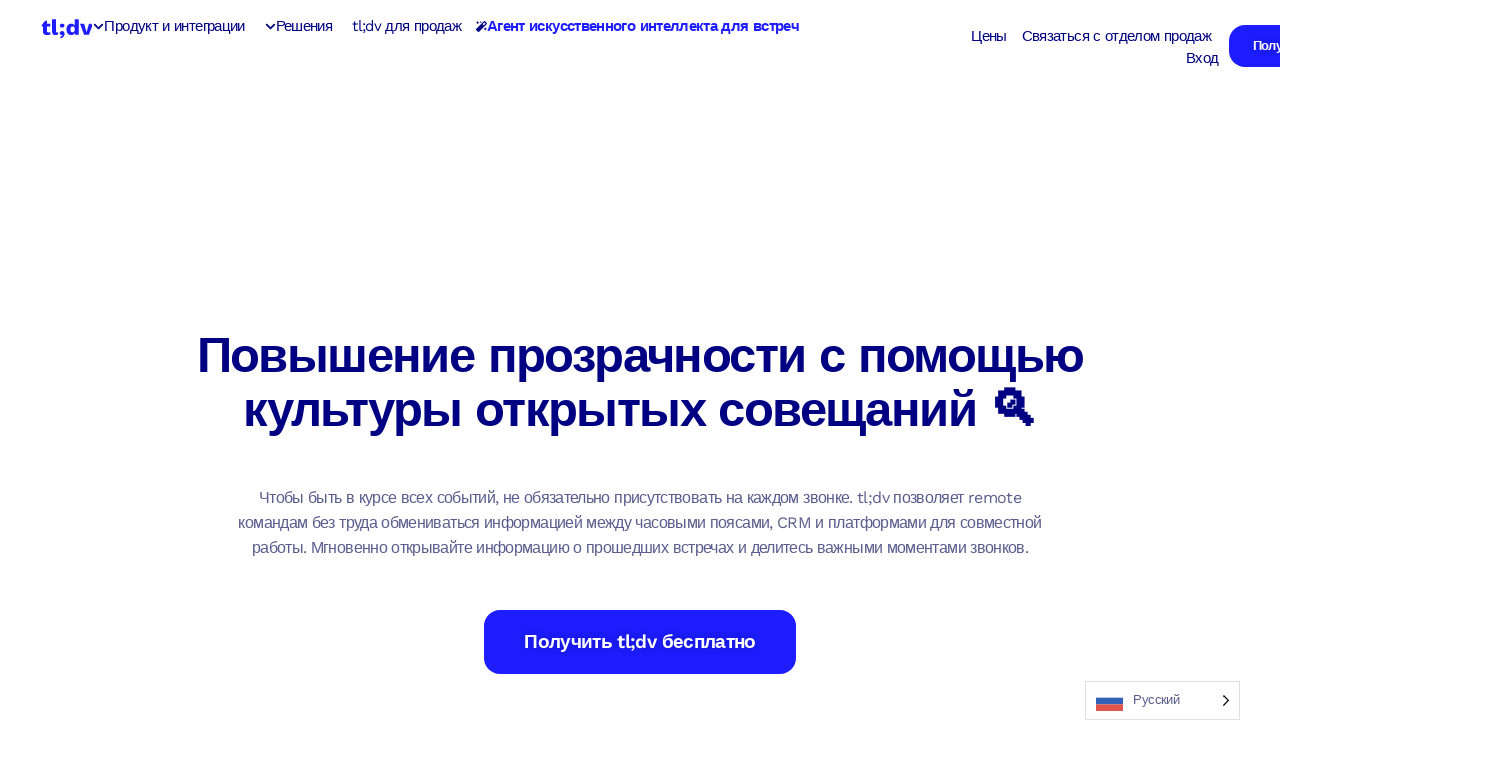

--- FILE ---
content_type: text/html; charset=UTF-8
request_url: https://tldv.io/ru/improving-transparency/
body_size: 78899
content:
<!doctype html>
<html translate="no" lang="ru">
<head>
	<meta charset="UTF-8">
	<meta name="viewport" content="width=device-width, initial-scale=1">
	<link rel="profile" href="https://gmpg.org/xfn/11">
	<meta name='robots' content='index, follow, max-image-preview:large, max-snippet:-1, max-video-preview:-1' />
	<style>img:is([sizes="auto" i], [sizes^="auto," i]) { contain-intrinsic-size: 3000px 1500px }</style>
	
	<!-- This site is optimized with the Yoast SEO Premium plugin v26.7 (Yoast SEO v26.7) - https://yoast.com/wordpress/plugins/seo/ -->
	<title>Повышение прозрачности рабочих мест с помощью открытых совещаний | tl;dv</title>
	<meta name="description" content="Прошли те времена, когда для того, чтобы быть в курсе событий, нужно было находиться в комнате. С помощью tl;dv команды без труда обмениваются важнейшими сведениями о совещаниях по всей компании." />
	<link rel="canonical" href="https://tldv.io/ru/improving-transparency/" />
	<meta property="og:locale" content="ru" />
	<meta property="og:type" content="article" />
	<meta property="og:title" content="Улучшение прозрачности" />
	<meta property="og:description" content="Прошли те времена, когда для того, чтобы быть в курсе событий, нужно было находиться в комнате. С помощью tl;dv команды без труда обмениваются важнейшими сведениями о совещаниях по всей компании." />
	<meta property="og:url" content="https://tldv.io/ru/improving-transparency/" />
	<meta property="og:site_name" content="tl;dv" />
	<meta property="article:modified_time" content="2024-11-15T09:54:44+00:00" />
	<meta property="og:image" content="https://tldv.io/wp-content/uploads/2024/11/Social-sharing-optimized.jpg" />
	<meta property="og:image:width" content="1200" />
	<meta property="og:image:height" content="675" />
	<meta property="og:image:type" content="image/jpeg" />
	<meta name="twitter:card" content="summary_large_image" />
	<meta name="twitter:image" content="https://tldv.io/wp-content/uploads/2023/03/Homepage-min.png" />
	<meta name="twitter:label1" content="Est. reading time" />
	<meta name="twitter:data1" content="3 minutes" />
	<script type="application/ld+json" class="yoast-schema-graph">{"@context":"https:\/\/schema.org","@graph":[{"@type":"WebPage","@id":"https:\/\/tldv.io\/improving-transparency\/","url":"https:\/\/tldv.io\/improving-transparency\/","name":"\u041f\u043e\u0432\u044b\u0448\u0435\u043d\u0438\u0435 \u043f\u0440\u043e\u0437\u0440\u0430\u0447\u043d\u043e\u0441\u0442\u0438 \u0440\u0430\u0431\u043e\u0447\u0438\u0445 \u043c\u0435\u0441\u0442 \u0441 \u043f\u043e\u043c\u043e\u0449\u044c\u044e \u043e\u0442\u043a\u0440\u044b\u0442\u044b\u0445 \u0441\u043e\u0432\u0435\u0449\u0430\u043d\u0438\u0439 | tl;dv","isPartOf":{"@id":"https:\/\/tldv.io\/#website"},"primaryImageOfPage":{"@id":"https:\/\/tldv.io\/improving-transparency\/#primaryimage"},"image":{"@id":"https:\/\/tldv.io\/improving-transparency\/#primaryimage"},"thumbnailUrl":"https:\/\/tldv.io\/wp-content\/uploads\/2023\/03\/AI-meeting-notes.png","datePublished":"2022-04-16T01:25:44+00:00","dateModified":"2024-11-15T09:54:44+00:00","description":"\u041f\u0440\u043e\u0448\u043b\u0438 \u0442\u0435 \u0432\u0440\u0435\u043c\u0435\u043d\u0430, \u043a\u043e\u0433\u0434\u0430 \u0434\u043b\u044f \u0442\u043e\u0433\u043e, \u0447\u0442\u043e\u0431\u044b \u0431\u044b\u0442\u044c \u0432 \u043a\u0443\u0440\u0441\u0435 \u0441\u043e\u0431\u044b\u0442\u0438\u0439, \u043d\u0443\u0436\u043d\u043e \u0431\u044b\u043b\u043e \u043d\u0430\u0445\u043e\u0434\u0438\u0442\u044c\u0441\u044f \u0432 \u043a\u043e\u043c\u043d\u0430\u0442\u0435. \u0421 \u043f\u043e\u043c\u043e\u0449\u044c\u044e tl;dv \u043a\u043e\u043c\u0430\u043d\u0434\u044b \u0431\u0435\u0437 \u0442\u0440\u0443\u0434\u0430 \u043e\u0431\u043c\u0435\u043d\u0438\u0432\u0430\u044e\u0442\u0441\u044f \u0432\u0430\u0436\u043d\u0435\u0439\u0448\u0438\u043c\u0438 \u0441\u0432\u0435\u0434\u0435\u043d\u0438\u044f\u043c\u0438 \u043e \u0441\u043e\u0432\u0435\u0449\u0430\u043d\u0438\u044f\u0445 \u043f\u043e \u0432\u0441\u0435\u0439 \u043a\u043e\u043c\u043f\u0430\u043d\u0438\u0438.","breadcrumb":{"@id":"https:\/\/tldv.io\/improving-transparency\/#breadcrumb"},"inLanguage":"en-US","potentialAction":[{"@type":"ReadAction","target":["https:\/\/tldv.io\/improving-transparency\/"]}]},{"@type":"ImageObject","inLanguage":"en-US","@id":"https:\/\/tldv.io\/improving-transparency\/#primaryimage","url":"https:\/\/tldv.io\/wp-content\/uploads\/2023\/03\/AI-meeting-notes.png","contentUrl":"https:\/\/tldv.io\/wp-content\/uploads\/2023\/03\/AI-meeting-notes.png","width":655,"height":90},{"@type":"BreadcrumbList","@id":"https:\/\/tldv.io\/improving-transparency\/#breadcrumb","itemListElement":[{"@type":"ListItem","position":1,"name":"tl;dv","item":"https:\/\/tldv.io\/"},{"@type":"ListItem","position":2,"name":"\u0423\u043b\u0443\u0447\u0448\u0435\u043d\u0438\u0435 \u043f\u0440\u043e\u0437\u0440\u0430\u0447\u043d\u043e\u0441\u0442\u0438"}]},{"@type":"WebSite","@id":"https:\/\/tldv.io\/#website","url":"https:\/\/tldv.io\/","name":"tl;dv","description":"\u0420\u0430\u0431\u043e\u0442\u0430\u0439\u0442\u0435 \u0441 \u043b\u044e\u0434\u044c\u043c\u0438. \u0410 \u043c\u044b \u2014 \u0441 \u0442\u0435\u043a\u0441\u0442\u043e\u043c.","publisher":{"@id":"https:\/\/tldv.io\/#organization"},"potentialAction":[{"@type":"SearchAction","target":{"@type":"EntryPoint","urlTemplate":"https:\/\/tldv.io\/?s={search_term_string}"},"query-input":{"@type":"PropertyValueSpecification","valueRequired":true,"valueName":"search_term_string"}}],"inLanguage":"en-US"},{"@type":"Organization","@id":"https:\/\/tldv.io\/#organization","name":"tl;dv","url":"https:\/\/tldv.io\/","logo":{"@type":"ImageObject","inLanguage":"en-US","@id":"https:\/\/tldv.io\/#\/schema\/logo\/image\/","url":"https:\/\/tldv.io\/wp-content\/uploads\/2022\/04\/tldvllogo.svg","contentUrl":"https:\/\/tldv.io\/wp-content\/uploads\/2022\/04\/tldvllogo.svg","width":211,"height":83,"caption":"tl;dv"},"image":{"@id":"https:\/\/tldv.io\/#\/schema\/logo\/image\/"},"sameAs":["https:\/\/www.tiktok.com\/@tldv.io?lang=en","https:\/\/www.instagram.com\/tldv.io\/?hl=en","https:\/\/www.linkedin.com\/company\/tl-dv\/","https:\/\/www.crunchbase.com\/organization\/tl-dv"],"description":"tl;dv \u2014 \u044d\u0442\u043e \u0438\u043d\u0441\u0442\u0440\u0443\u043c\u0435\u043d\u0442 \u0434\u043b\u044f \u0432\u0435\u0434\u0435\u043d\u0438\u044f \u0437\u0430\u043c\u0435\u0442\u043e\u043a \u043d\u0430 \u0431\u0430\u0437\u0435 \u0438\u0441\u043a\u0443\u0441\u0441\u0442\u0432\u0435\u043d\u043d\u043e\u0433\u043e \u0438\u043d\u0442\u0435\u043b\u043b\u0435\u043a\u0442\u0430, \u043f\u0440\u0435\u0434\u043d\u0430\u0437\u043d\u0430\u0447\u0435\u043d\u043d\u044b\u0439 \u0434\u043b\u044f \u0432\u0438\u0440\u0442\u0443\u0430\u043b\u044c\u043d\u044b\u0445 \u0432\u0441\u0442\u0440\u0435\u0447 \u0432 Google Meet, Zoom \u0438 Microsoft Teams. \u041e\u043d \u0437\u0430\u043f\u0438\u0441\u044b\u0432\u0430\u0435\u0442 \u0432\u0441\u0442\u0440\u0435\u0447\u0438, \u0440\u0430\u0441\u0448\u0438\u0444\u0440\u043e\u0432\u044b\u0432\u0430\u0435\u0442 \u0440\u0430\u0437\u0433\u043e\u0432\u043e\u0440\u044b \u0432 \u0440\u0435\u0430\u043b\u044c\u043d\u043e\u043c \u0432\u0440\u0435\u043c\u0435\u043d\u0438 \u0438 \u0430\u0432\u0442\u043e\u043c\u0430\u0442\u0438\u0447\u0435\u0441\u043a\u0438 \u0444\u043e\u0440\u043c\u0438\u0440\u0443\u0435\u0442 \u0440\u0430\u0431\u043e\u0447\u0438\u0435 \u0437\u0430\u043c\u0435\u0442\u043a\u0438 \u0438 \u0430\u043d\u0430\u043b\u0438\u0442\u0438\u043a\u0443. \u0421\u043e\u0437\u0434\u0430\u043d\u043d\u044b\u0439 \u0434\u043b\u044f \u043f\u043e\u0432\u044b\u0448\u0435\u043d\u0438\u044f \u043f\u0440\u043e\u0434\u0443\u043a\u0442\u0438\u0432\u043d\u043e\u0441\u0442\u0438, tl;dv \u0430\u0432\u0442\u043e\u043c\u0430\u0442\u0438\u0437\u0438\u0440\u0443\u0435\u0442 \u0437\u0430\u0434\u0430\u0447\u0438, \u0441\u0432\u044f\u0437\u0430\u043d\u043d\u044b\u0435 \u0441 \u043f\u0440\u043e\u0432\u0435\u0434\u0435\u043d\u0438\u0435\u043c \u0432\u0441\u0442\u0440\u0435\u0447, \u043a\u043e\u0442\u043e\u0440\u044b\u0435 \u0432 \u043f\u0440\u043e\u0442\u0438\u0432\u043d\u043e\u043c \u0441\u043b\u0443\u0447\u0430\u0435 \u043f\u043e\u0442\u0440\u0435\u0431\u043e\u0432\u0430\u043b\u0438 \u0431\u044b \u0440\u0443\u0447\u043d\u043e\u0439 \u0440\u0430\u0431\u043e\u0442\u044b. \u0418\u043d\u0441\u0442\u0440\u0443\u043c\u0435\u043d\u0442 \u044d\u043a\u043e\u043d\u043e\u043c\u0438\u0442 \u0432\u0440\u0435\u043c\u044f \u0438 \u0441\u043d\u0438\u0436\u0430\u0435\u0442 \u0430\u0434\u043c\u0438\u043d\u0438\u0441\u0442\u0440\u0430\u0442\u0438\u0432\u043d\u0443\u044e \u043d\u0430\u0433\u0440\u0443\u0437\u043a\u0443. tl;dv \u0438\u0441\u043f\u043e\u043b\u044c\u0437\u0443\u0435\u0442\u0441\u044f \u0432 \u0440\u0430\u0437\u043d\u044b\u0445 \u0431\u0438\u0437\u043d\u0435\u0441-\u0441\u0444\u0435\u0440\u0430\u0445 \u0438 \u043e\u0431\u043b\u0430\u0441\u0442\u044f\u0445 \u043f\u0440\u0438\u043c\u0435\u043d\u0435\u043d\u0438\u044f, \u0432 \u0442\u043e\u043c \u0447\u0438\u0441\u043b\u0435 \u043a\u043e\u043c\u0430\u043d\u0434\u0430\u043c\u0438 \u043f\u0440\u043e\u0434\u0430\u0436, \u043e\u0442\u0434\u0435\u043b\u0430\u043c\u0438 \u043f\u043e \u0440\u0430\u0431\u043e\u0442\u0435 \u0441 \u043a\u043b\u0438\u0435\u043d\u0442\u0430\u043c\u0438, \u043e\u0442\u0434\u0435\u043b\u0430\u043c\u0438 \u043c\u0430\u0440\u043a\u0435\u0442\u0438\u043d\u0433\u0430, \u0443\u043f\u0440\u0430\u0432\u043b\u0435\u043d\u0438\u044f \u043f\u0440\u043e\u0434\u0443\u043a\u0442\u0430\u043c\u0438, \u0430 \u0442\u0430\u043a\u0436\u0435 \u0440\u0443\u043a\u043e\u0432\u043e\u0434\u0438\u0442\u0435\u043b\u044f\u043c\u0438. \u0423\u043f\u0440\u043e\u0449\u0430\u044f \u0432\u0435\u0434\u0435\u043d\u0438\u0435 \u0434\u043e\u043a\u0443\u043c\u0435\u043d\u0442\u0430\u0446\u0438\u0438 \u043f\u043e \u0432\u0441\u0442\u0440\u0435\u0447\u0430\u043c \u0438 \u043f\u043e\u0441\u043b\u0435\u0434\u0443\u044e\u0449\u0438\u0435 \u043a\u043e\u043d\u0442\u0430\u043a\u0442\u044b \u0441 \u043a\u043b\u0438\u0435\u043d\u0442\u0430\u043c\u0438, \u043e\u043d \u043f\u043e\u0437\u0432\u043e\u043b\u044f\u0435\u0442 \u0441\u043f\u0435\u0446\u0438\u0430\u043b\u0438\u0441\u0442\u0430\u043c \u0441\u043e\u0441\u0440\u0435\u0434\u043e\u0442\u043e\u0447\u0438\u0442\u044c\u0441\u044f \u043d\u0430 \u0434\u0435\u0439\u0441\u0442\u0432\u0438\u0442\u0435\u043b\u044c\u043d\u043e \u0432\u0430\u0436\u043d\u044b\u0445 \u0437\u0430\u0434\u0430\u0447\u0430\u0445, \u0442\u0430\u043a\u0438\u0445 \u043a\u0430\u043a \u0441\u0442\u0440\u0430\u0442\u0435\u0433\u0438\u044f, \u0441\u043e\u0437\u0434\u0430\u043d\u0438\u0435 \u043a\u043e\u043d\u0442\u0435\u043d\u0442\u0430 \u0438 \u0440\u0430\u0437\u0432\u0438\u0442\u0438\u0435 \u0431\u0438\u0437\u043d\u0435\u0441\u0430, \u0447\u0442\u043e \u043f\u0440\u0438\u0432\u043e\u0434\u0438\u0442 \u043a \u043f\u043e\u0432\u044b\u0448\u0435\u043d\u0438\u044e \u043e\u043f\u0435\u0440\u0430\u0446\u0438\u043e\u043d\u043d\u043e\u0439 \u044d\u0444\u0444\u0435\u043a\u0442\u0438\u0432\u043d\u043e\u0441\u0442\u0438 \u0438 \u043e\u0431\u0449\u0438\u0445 \u043f\u043e\u043a\u0430\u0437\u0430\u0442\u0435\u043b\u0435\u0439 \u043a\u043e\u043c\u043f\u0430\u043d\u0438\u0438.","email":"marketing@tldv.io","legalName":"tldx Solutions GmbH","foundingDate":"2021-06-01","vatID":"DE330894275","numberOfEmployees":{"@type":"QuantitativeValue","minValue":"11","maxValue":"50"}}]}</script>
	<!-- / Yoast SEO Premium plugin. -->


<link rel='dns-prefetch' href='//js-eu1.hs-scripts.com' />
<link rel='dns-prefetch' href='//b2729162.smushcdn.com' />
		<style>
			.lazyload,
			.lazyloading {
				max-width: 100%;
			}
		</style>
		<style id='safe-svg-svg-icon-style-inline-css'>
.safe-svg-cover{text-align:center}.safe-svg-cover .safe-svg-inside{display:inline-block;max-width:100%}.safe-svg-cover svg{fill:currentColor;height:100%;max-height:100%;max-width:100%;width:100%}

</style>
<style id='global-styles-inline-css'>
:root{--wp--preset--aspect-ratio--square: 1;--wp--preset--aspect-ratio--4-3: 4/3;--wp--preset--aspect-ratio--3-4: 3/4;--wp--preset--aspect-ratio--3-2: 3/2;--wp--preset--aspect-ratio--2-3: 2/3;--wp--preset--aspect-ratio--16-9: 16/9;--wp--preset--aspect-ratio--9-16: 9/16;--wp--preset--color--black: #000000;--wp--preset--color--cyan-bluish-gray: #abb8c3;--wp--preset--color--white: #ffffff;--wp--preset--color--pale-pink: #f78da7;--wp--preset--color--vivid-red: #cf2e2e;--wp--preset--color--luminous-vivid-orange: #ff6900;--wp--preset--color--luminous-vivid-amber: #fcb900;--wp--preset--color--light-green-cyan: #7bdcb5;--wp--preset--color--vivid-green-cyan: #00d084;--wp--preset--color--pale-cyan-blue: #8ed1fc;--wp--preset--color--vivid-cyan-blue: #0693e3;--wp--preset--color--vivid-purple: #9b51e0;--wp--preset--gradient--vivid-cyan-blue-to-vivid-purple: linear-gradient(135deg,rgba(6,147,227,1) 0%,rgb(155,81,224) 100%);--wp--preset--gradient--light-green-cyan-to-vivid-green-cyan: linear-gradient(135deg,rgb(122,220,180) 0%,rgb(0,208,130) 100%);--wp--preset--gradient--luminous-vivid-amber-to-luminous-vivid-orange: linear-gradient(135deg,rgba(252,185,0,1) 0%,rgba(255,105,0,1) 100%);--wp--preset--gradient--luminous-vivid-orange-to-vivid-red: linear-gradient(135deg,rgba(255,105,0,1) 0%,rgb(207,46,46) 100%);--wp--preset--gradient--very-light-gray-to-cyan-bluish-gray: linear-gradient(135deg,rgb(238,238,238) 0%,rgb(169,184,195) 100%);--wp--preset--gradient--cool-to-warm-spectrum: linear-gradient(135deg,rgb(74,234,220) 0%,rgb(151,120,209) 20%,rgb(207,42,186) 40%,rgb(238,44,130) 60%,rgb(251,105,98) 80%,rgb(254,248,76) 100%);--wp--preset--gradient--blush-light-purple: linear-gradient(135deg,rgb(255,206,236) 0%,rgb(152,150,240) 100%);--wp--preset--gradient--blush-bordeaux: linear-gradient(135deg,rgb(254,205,165) 0%,rgb(254,45,45) 50%,rgb(107,0,62) 100%);--wp--preset--gradient--luminous-dusk: linear-gradient(135deg,rgb(255,203,112) 0%,rgb(199,81,192) 50%,rgb(65,88,208) 100%);--wp--preset--gradient--pale-ocean: linear-gradient(135deg,rgb(255,245,203) 0%,rgb(182,227,212) 50%,rgb(51,167,181) 100%);--wp--preset--gradient--electric-grass: linear-gradient(135deg,rgb(202,248,128) 0%,rgb(113,206,126) 100%);--wp--preset--gradient--midnight: linear-gradient(135deg,rgb(2,3,129) 0%,rgb(40,116,252) 100%);--wp--preset--font-size--small: 13px;--wp--preset--font-size--medium: 20px;--wp--preset--font-size--large: 36px;--wp--preset--font-size--x-large: 42px;--wp--preset--spacing--20: 0.44rem;--wp--preset--spacing--30: 0.67rem;--wp--preset--spacing--40: 1rem;--wp--preset--spacing--50: 1.5rem;--wp--preset--spacing--60: 2.25rem;--wp--preset--spacing--70: 3.38rem;--wp--preset--spacing--80: 5.06rem;--wp--preset--shadow--natural: 6px 6px 9px rgba(0, 0, 0, 0.2);--wp--preset--shadow--deep: 12px 12px 50px rgba(0, 0, 0, 0.4);--wp--preset--shadow--sharp: 6px 6px 0px rgba(0, 0, 0, 0.2);--wp--preset--shadow--outlined: 6px 6px 0px -3px rgba(255, 255, 255, 1), 6px 6px rgba(0, 0, 0, 1);--wp--preset--shadow--crisp: 6px 6px 0px rgba(0, 0, 0, 1);}:root { --wp--style--global--content-size: 800px;--wp--style--global--wide-size: 1200px; }:where(body) { margin: 0; }.wp-site-blocks > .alignleft { float: left; margin-right: 2em; }.wp-site-blocks > .alignright { float: right; margin-left: 2em; }.wp-site-blocks > .aligncenter { justify-content: center; margin-left: auto; margin-right: auto; }:where(.wp-site-blocks) > * { margin-block-start: 24px; margin-block-end: 0; }:where(.wp-site-blocks) > :first-child { margin-block-start: 0; }:where(.wp-site-blocks) > :last-child { margin-block-end: 0; }:root { --wp--style--block-gap: 24px; }:root :where(.is-layout-flow) > :first-child{margin-block-start: 0;}:root :where(.is-layout-flow) > :last-child{margin-block-end: 0;}:root :where(.is-layout-flow) > *{margin-block-start: 24px;margin-block-end: 0;}:root :where(.is-layout-constrained) > :first-child{margin-block-start: 0;}:root :where(.is-layout-constrained) > :last-child{margin-block-end: 0;}:root :where(.is-layout-constrained) > *{margin-block-start: 24px;margin-block-end: 0;}:root :where(.is-layout-flex){gap: 24px;}:root :where(.is-layout-grid){gap: 24px;}.is-layout-flow > .alignleft{float: left;margin-inline-start: 0;margin-inline-end: 2em;}.is-layout-flow > .alignright{float: right;margin-inline-start: 2em;margin-inline-end: 0;}.is-layout-flow > .aligncenter{margin-left: auto !important;margin-right: auto !important;}.is-layout-constrained > .alignleft{float: left;margin-inline-start: 0;margin-inline-end: 2em;}.is-layout-constrained > .alignright{float: right;margin-inline-start: 2em;margin-inline-end: 0;}.is-layout-constrained > .aligncenter{margin-left: auto !important;margin-right: auto !important;}.is-layout-constrained > :where(:not(.alignleft):not(.alignright):not(.alignfull)){max-width: var(--wp--style--global--content-size);margin-left: auto !important;margin-right: auto !important;}.is-layout-constrained > .alignwide{max-width: var(--wp--style--global--wide-size);}body .is-layout-flex{display: flex;}.is-layout-flex{flex-wrap: wrap;align-items: center;}.is-layout-flex > :is(*, div){margin: 0;}body .is-layout-grid{display: grid;}.is-layout-grid > :is(*, div){margin: 0;}body{padding-top: 0px;padding-right: 0px;padding-bottom: 0px;padding-left: 0px;}a:where(:not(.wp-element-button)){text-decoration: underline;}:root :where(.wp-element-button, .wp-block-button__link){background-color: #32373c;border-width: 0;color: #fff;font-family: inherit;font-size: inherit;line-height: inherit;padding: calc(0.667em + 2px) calc(1.333em + 2px);text-decoration: none;}.has-black-color{color: var(--wp--preset--color--black) !important;}.has-cyan-bluish-gray-color{color: var(--wp--preset--color--cyan-bluish-gray) !important;}.has-white-color{color: var(--wp--preset--color--white) !important;}.has-pale-pink-color{color: var(--wp--preset--color--pale-pink) !important;}.has-vivid-red-color{color: var(--wp--preset--color--vivid-red) !important;}.has-luminous-vivid-orange-color{color: var(--wp--preset--color--luminous-vivid-orange) !important;}.has-luminous-vivid-amber-color{color: var(--wp--preset--color--luminous-vivid-amber) !important;}.has-light-green-cyan-color{color: var(--wp--preset--color--light-green-cyan) !important;}.has-vivid-green-cyan-color{color: var(--wp--preset--color--vivid-green-cyan) !important;}.has-pale-cyan-blue-color{color: var(--wp--preset--color--pale-cyan-blue) !important;}.has-vivid-cyan-blue-color{color: var(--wp--preset--color--vivid-cyan-blue) !important;}.has-vivid-purple-color{color: var(--wp--preset--color--vivid-purple) !important;}.has-black-background-color{background-color: var(--wp--preset--color--black) !important;}.has-cyan-bluish-gray-background-color{background-color: var(--wp--preset--color--cyan-bluish-gray) !important;}.has-white-background-color{background-color: var(--wp--preset--color--white) !important;}.has-pale-pink-background-color{background-color: var(--wp--preset--color--pale-pink) !important;}.has-vivid-red-background-color{background-color: var(--wp--preset--color--vivid-red) !important;}.has-luminous-vivid-orange-background-color{background-color: var(--wp--preset--color--luminous-vivid-orange) !important;}.has-luminous-vivid-amber-background-color{background-color: var(--wp--preset--color--luminous-vivid-amber) !important;}.has-light-green-cyan-background-color{background-color: var(--wp--preset--color--light-green-cyan) !important;}.has-vivid-green-cyan-background-color{background-color: var(--wp--preset--color--vivid-green-cyan) !important;}.has-pale-cyan-blue-background-color{background-color: var(--wp--preset--color--pale-cyan-blue) !important;}.has-vivid-cyan-blue-background-color{background-color: var(--wp--preset--color--vivid-cyan-blue) !important;}.has-vivid-purple-background-color{background-color: var(--wp--preset--color--vivid-purple) !important;}.has-black-border-color{border-color: var(--wp--preset--color--black) !important;}.has-cyan-bluish-gray-border-color{border-color: var(--wp--preset--color--cyan-bluish-gray) !important;}.has-white-border-color{border-color: var(--wp--preset--color--white) !important;}.has-pale-pink-border-color{border-color: var(--wp--preset--color--pale-pink) !important;}.has-vivid-red-border-color{border-color: var(--wp--preset--color--vivid-red) !important;}.has-luminous-vivid-orange-border-color{border-color: var(--wp--preset--color--luminous-vivid-orange) !important;}.has-luminous-vivid-amber-border-color{border-color: var(--wp--preset--color--luminous-vivid-amber) !important;}.has-light-green-cyan-border-color{border-color: var(--wp--preset--color--light-green-cyan) !important;}.has-vivid-green-cyan-border-color{border-color: var(--wp--preset--color--vivid-green-cyan) !important;}.has-pale-cyan-blue-border-color{border-color: var(--wp--preset--color--pale-cyan-blue) !important;}.has-vivid-cyan-blue-border-color{border-color: var(--wp--preset--color--vivid-cyan-blue) !important;}.has-vivid-purple-border-color{border-color: var(--wp--preset--color--vivid-purple) !important;}.has-vivid-cyan-blue-to-vivid-purple-gradient-background{background: var(--wp--preset--gradient--vivid-cyan-blue-to-vivid-purple) !important;}.has-light-green-cyan-to-vivid-green-cyan-gradient-background{background: var(--wp--preset--gradient--light-green-cyan-to-vivid-green-cyan) !important;}.has-luminous-vivid-amber-to-luminous-vivid-orange-gradient-background{background: var(--wp--preset--gradient--luminous-vivid-amber-to-luminous-vivid-orange) !important;}.has-luminous-vivid-orange-to-vivid-red-gradient-background{background: var(--wp--preset--gradient--luminous-vivid-orange-to-vivid-red) !important;}.has-very-light-gray-to-cyan-bluish-gray-gradient-background{background: var(--wp--preset--gradient--very-light-gray-to-cyan-bluish-gray) !important;}.has-cool-to-warm-spectrum-gradient-background{background: var(--wp--preset--gradient--cool-to-warm-spectrum) !important;}.has-blush-light-purple-gradient-background{background: var(--wp--preset--gradient--blush-light-purple) !important;}.has-blush-bordeaux-gradient-background{background: var(--wp--preset--gradient--blush-bordeaux) !important;}.has-luminous-dusk-gradient-background{background: var(--wp--preset--gradient--luminous-dusk) !important;}.has-pale-ocean-gradient-background{background: var(--wp--preset--gradient--pale-ocean) !important;}.has-electric-grass-gradient-background{background: var(--wp--preset--gradient--electric-grass) !important;}.has-midnight-gradient-background{background: var(--wp--preset--gradient--midnight) !important;}.has-small-font-size{font-size: var(--wp--preset--font-size--small) !important;}.has-medium-font-size{font-size: var(--wp--preset--font-size--medium) !important;}.has-large-font-size{font-size: var(--wp--preset--font-size--large) !important;}.has-x-large-font-size{font-size: var(--wp--preset--font-size--x-large) !important;}
:root :where(.wp-block-pullquote){font-size: 1.5em;line-height: 1.6;}
</style>
<link rel='stylesheet' id='elementor_pro_conditional_logic-css' href='https://tldv.io/wp-content/plugins/conditional-logic-for-elementor-forms/libs/conditional_logic.css?ver=6.8.3' media='all' />
<link rel='stylesheet' id='weglot-css-css' href='https://tldv.io/wp-content/plugins/weglot/dist/css/front-css.css?ver=5.2' media='all' />
<style id="weglot-custom-style">/* Homepage */

/* Homepage - Japanese Hero Contact Sales CTA*/
html:not([lang="ja"]) .hp-hero-contact-sales-japanese {   
   display: none!important; 
}

/* Homepage - Global (not Japan, not Brazil) Logos Section*/
html:not([lang="en-US"]):not([lang="fr"]):not([lang="de"]):not([lang="es"]):not([lang="ru"]):not([lang="ko"]):not([lang="es-MX"]) .hp-logos-global {   
   display: none!important; 
}

/* Homepage - Japan Logos Section*/
html:not([lang="ja"]) .hp-logos-japanese {   
   display: none!important; 
}

/* Homepage - Brazil Logos Section*/
html:not([lang="pt-br"]) .hp-logos-portuguese {   
   display: none!important; 
}

/* Homepage - Global (not Japan) Security Section*/
html:not([lang="en-US"]):not([lang="fr"]):not([lang="de"]):not([lang="es"]):not([lang="ru"]):not([lang="ko"]):not([lang="pt-br"]):not([lang="es-MX"]) .hp-security-global {   
   display: none!important; 
}

/*Homepage - Japanese Security Section*/
html:not([lang="ja"]) .hp-security-japanese {   
   display: none!important; 
}

/*Homepage - Japanese Whitepaper*/
html:not([lang="ja"]) .hp-whitepaper-japanese {   
   display: none!important; 
}

/* Homepage - Global (not Japan) Anthropic Section*/
html:not([lang="en-US"]):not([lang="fr"]):not([lang="de"]):not([lang="es"]):not([lang="ru"]):not([lang="ko"]):not([lang="pt-br"]):not([lang="es-MX"]):not([lang="br"]) .hp-anthropic-global {   
   display: none!important; 
}
/*Homepage - Japanese Anthropic Section*/
html:not([lang="ja"]) .hp-anthropic-japanese {   
   display: none!important; 
}

/* Homepage - Global (not Japan) Jack Section*/
html:not([lang="en-US"]):not([lang="fr"]):not([lang="de"]):not([lang="es"]):not([lang="ru"]):not([lang="ko"]):not([lang="pt-br"]):not([lang="es-MX"]):not([lang="br"]) .hp-jack-global {   
   display: none!important; 
}

/* Homepage - Global (not Japan) Rapha Section*/
html:not([lang="en-US"]):not([lang="fr"]):not([lang="de"]):not([lang="es"]):not([lang="ru"]):not([lang="ko"]):not([lang="pt-br"]):not([lang="es-MX"]):not([lang="br"]) .hp-rapha-global {   
   display: none!important; 
}

/*Homepage - Japanese Case Study Section*/
html:not([lang="ja"]) .homepage-casestudy-japanese {   
   display: none!important; 
}

/*Case Study - Global (not Japan) Metric Section*/
html:not([lang="en-US"]):not([lang="fr"]):not([lang="de"]):not([lang="es"]):not([lang="ru"]):not([lang="ko"]):not([lang="pt-br"]):not([lang="es-MX"]):not([lang="br"]) .case-study-global {   
   display: none!important; 
}

/*Case Study - Japanese Metric Section*/
html:not([lang="ja"]) .case-study-japanese {   
   display: none!important; 
}

/*Blog - Brazil Content*/
html:not([lang="pt-br"]) .blog-brazil {   
   display: none!important; 
}

/*Blog - Japan Content*/
html:not([lang="ja"]) .blog-japan {   
   display: none!important; 
}

/*Global (not Japan) Content*/
html:not([lang="en-US"]):not([lang="fr"]):not([lang="de"]):not([lang="es"]):not([lang="ru"]):not([lang="ko"]):not([lang="pt-br"]):not([lang="es-MX"]):not([lang="br"]) .global-not-japan {   
   display: none!important; 
}

/*Global (not Brazil) Content*/
html:not([lang="en-US"]):not([lang="fr"]):not([lang="de"]):not([lang="es"]):not([lang="ru"]):not([lang="ko"]):not([lang="ja"]):not([lang="es-MX"]):not([lang="br"]) .global-not-brazil {   
   display: none!important; 
}

/*Global (not Brazil not Japan) Content*/
html:not([lang="en-US"]):not([lang="fr"]):not([lang="de"]):not([lang="es"]):not([lang="ru"]):not([lang="ko"]):not([lang="es-MX"]) .global-not-brazil-not-japan {   
   display: none!important; 
}

/*Contact Sales CTA (not Brazil not Japan not Germany) Content*/
html:not([lang="en-US"]):not([lang="fr"]):not([lang="es"]):not([lang="es-mx"]):not([lang="ru"]):not([lang="ko"]):not([lang="es-MX"]) .contact-sales-en {   
   display: none!important; 
}

/*Contact Sales CTA (not German) Content*/
html:not([lang="de"]) .contact-sales-de {   
   display: none!important; 
}

/*Contact Sales CTA (not Japanese) Content*/
html:not([lang="ja"]) .contact-sales-ja {   
   display: none!important; 
}

/*Contact Sales CTA (not Brazil) Content*/
html:not([lang="pt-br"]):not([lang="br"]) .contact-sales-pt {   
   display: none!important; 
}

/*Generic Explainer (not Brazil)*/
html:not([lang="pt-br"]):not([lang="br"]) .explainer-general-pt {   
   display: none!important; 
}

/*Generic Explainer (Brazil)*/
html:not([lang="en-US"]):not([lang="fr"]):not([lang="de"]):not([lang="es"]):not([lang="ru"]):not([lang="ko"]):not([lang="ja"]):not([lang="es-MX"]) .explainer-general-en {   
   display: none!important; 
}</style><link rel='stylesheet' id='new-flag-css-css' href='https://tldv.io/wp-content/plugins/weglot/dist/css/new-flags.css?ver=5.2' media='all' />
<style id='custom-flag-handle-inline-css'>
.weglot-flags.flag-0.wg-a1>a:before,.weglot-flags.flag-0.wg-a1>span:before {background-image: url(https://cdn.weglot.com/flags/rectangle_mat/br.svg); }.weglot-flags.flag-1.wg-a1>a:before,.weglot-flags.flag-1.wg-a1>span:before {background-image: url(https://cdn.weglot.com/flags/shiny/br.svg); }.weglot-flags.flag-2.wg-a1>a:before,.weglot-flags.flag-2.wg-a1>span:before {background-image: url(https://cdn.weglot.com/flags/square/br.svg); }.weglot-flags.flag-3.wg-a1>a:before,.weglot-flags.flag-3.wg-a1>span:before {background-image: url(https://cdn.weglot.com/flags/circle/br.svg); }
</style>
<link rel='stylesheet' id='hello-elementor-css' href='https://tldv.io/wp-content/themes/hello-elementor/assets/css/reset.css?ver=3.4.4' media='all' />
<link rel='stylesheet' id='hello-elementor-theme-style-css' href='https://tldv.io/wp-content/themes/hello-elementor/assets/css/theme.css?ver=3.4.4' media='all' />
<link rel='stylesheet' id='hello-elementor-header-footer-css' href='https://tldv.io/wp-content/themes/hello-elementor/assets/css/header-footer.css?ver=3.4.4' media='all' />
<link rel='stylesheet' id='elementor-frontend-css' href='https://tldv.io/wp-content/uploads/elementor/css/custom-frontend.min.css?ver=1768355367' media='all' />
<style id='elementor-frontend-inline-css'>
.elementor-kit-13{--e-global-color-primary:#1D1DFF;--e-global-color-secondary:#000082;--e-global-color-text:#A6A8C7;--e-global-color-accent:#1D1DFF;--e-global-color-7dfe9eb:#000082;--e-global-color-134a593:#1D1DFF;--e-global-color-d0e2831:#8585FF;--e-global-color-3773d92:#C1C1FF;--e-global-color-b8e66c6:#F6F6FF;--e-global-color-2f3f803:#000852;--e-global-color-c5daa99:#5A5D8D;--e-global-color-870bbbe:#B0AED0;--e-global-color-9e065ae:#EDECF4;--e-global-color-7e7a2de:#E3E2ED;--e-global-color-600adc8:#FBFAFF;--e-global-color-fed5143:#FAFAFF;--e-global-color-5fbee88:#FFFFFF;--e-global-color-1d62173:#03815E;--e-global-color-d221fb9:#0FA388;--e-global-color-26fe798:#00D6AB;--e-global-color-921878a:#90E3D3;--e-global-color-b8895e7:#DFFEF8;--e-global-typography-primary-font-family:"Work Sans";--e-global-typography-primary-font-weight:600;--e-global-typography-secondary-font-family:"Work Sans";--e-global-typography-secondary-font-weight:400;--e-global-typography-text-font-family:"Work Sans";--e-global-typography-text-font-weight:400;--e-global-typography-accent-font-family:"Work Sans";--e-global-typography-accent-font-weight:500;background-color:#FFFFFF;color:var( --e-global-color-c5daa99 );font-family:"Work Sans", Sans-serif;line-height:1.6rem;letter-spacing:-0.04rem;}.elementor-kit-13 button,.elementor-kit-13 input[type="button"],.elementor-kit-13 input[type="submit"],.elementor-kit-13 .elementor-button{background-color:var( --e-global-color-134a593 );font-family:"Work Sans", Sans-serif;font-size:19px;font-weight:600;line-height:18px;color:var( --e-global-color-5fbee88 );border-radius:16px 16px 16px 16px;padding:20px 40px 20px 40px;}.elementor-kit-13 button:hover,.elementor-kit-13 button:focus,.elementor-kit-13 input[type="button"]:hover,.elementor-kit-13 input[type="button"]:focus,.elementor-kit-13 input[type="submit"]:hover,.elementor-kit-13 input[type="submit"]:focus,.elementor-kit-13 .elementor-button:hover,.elementor-kit-13 .elementor-button:focus{background-color:var( --e-global-color-7dfe9eb );color:var( --e-global-color-5fbee88 );border-radius:16px 16px 16px 16px;}.elementor-kit-13 e-page-transition{background-color:#FFBC7D;}.elementor-kit-13 a{color:var( --e-global-color-7dfe9eb );}.elementor-kit-13 h1{color:var( --e-global-color-7dfe9eb );font-family:"Work Sans", Sans-serif;font-size:3.05em;font-weight:600;line-height:3.4rem;letter-spacing:-0.1rem;}.elementor-kit-13 h2{color:var( --e-global-color-7dfe9eb );font-family:"Work Sans", Sans-serif;font-size:2.44em;font-weight:600;line-height:2.9rem;letter-spacing:-0.07rem;}.elementor-kit-13 h3{color:var( --e-global-color-7dfe9eb );font-family:"Work Sans", Sans-serif;font-size:1.95em;font-weight:600;line-height:2.6rem;letter-spacing:-0.05rem;}.elementor-kit-13 h4{color:var( --e-global-color-7dfe9eb );font-family:"Work Sans", Sans-serif;font-size:1.56em;font-weight:600;letter-spacing:-0.5px;}.elementor-kit-13 h5{color:var( --e-global-color-7dfe9eb );font-family:"Work Sans", Sans-serif;font-size:1.25em;font-weight:700;}.elementor-kit-13 h6{color:var( --e-global-color-7dfe9eb );font-family:"Work Sans", Sans-serif;font-size:1em;font-weight:600;}.elementor-kit-13 img{border-radius:40px 40px 40px 40px;opacity:1;}.elementor-section.elementor-section-boxed > .elementor-container{max-width:1140px;}.e-con{--container-max-width:1140px;}.elementor-widget:not(:last-child){margin-block-end:20px;}.elementor-element{--widgets-spacing:20px 20px;--widgets-spacing-row:20px;--widgets-spacing-column:20px;}{}h1.entry-title{display:var(--page-title-display);}@media(max-width:1239px){.elementor-section.elementor-section-boxed > .elementor-container{max-width:1024px;}.e-con{--container-max-width:1024px;}}@media(max-width:599px){.elementor-kit-13 h1{font-size:2.6rem;line-height:2.8rem;}.elementor-kit-13 h2{font-size:2.1rem;line-height:1em;}.elementor-kit-13 h3{font-size:1.9rem;line-height:1.1em;}.elementor-kit-13 img{border-radius:24px 24px 24px 24px;}.elementor-section.elementor-section-boxed > .elementor-container{max-width:767px;}.e-con{--container-max-width:767px;}}/* Start custom CSS */.elementor-toc__header {
    border-bottom: var(--separator-width,1px) solid var(--box-border-color,#e3e2ed) !important;
}

.elementor-widget-table-of-contents .elementor-widget-container {
    border:none !important;
}


/*style for icon list texts, created for the Usecases/Roles pages in 2022*/

.elementor-icon-list-text {
    font-size: 1.1rem;
    line-height: 2rem;
    font-weight: 500;
    letter-spacing: -0.03rem;
    }
    

/*Styling of the blog tables, which are mostly used for comparison tables between tl;dv and other apps*/

.comparison-table {
    width: 100% !important;
    margin-left: auto !important;
    margin-right: auto !important;
    border-collapse: separate !important;
    border-spacing: 0 !important;
    }
.comparison-table th:nth-child(2), .comparison-table td:nth-child(2),
.comparison-table th:nth-child(3), .comparison-table td:nth-child(3) {
    width: 30% !important; /* Ensure the last two columns have the same width */
    }
 
.comparison-table th:first-child, .comparison-table td:first-child {
    text-align:left;
    width: 200px !important; /* Set the width of the first column */
    }
.comparison-table thead th:first-child {
    border-top-left-radius: 16px!important;
    }
.comparison-table thead th:last-child {
    border-top-right-radius: 16px!important;
    }
.comparison-table tfoot td:first-child {
    border-bottom-left-radius: 16px!important;
    }
.comparison-table tfoot td:last-child {
    border-bottom-right-radius: 16px!important;
    }
.comparison-table tfoot td {
    font-weight: bold!important;
    }
    

.comparison-table th, .comparison-table td {
    border: 0px solid #ffffff!important;
    padding: 8px!important;   
    font-size: 15px!important;
    vertical-align: middle!important; /* Center content vertically */
    text-align: start!important; /* Left-align text */
    }
    

.post-content table thead:first-child tr:first-child th {
    border-block-start: 0px solid hsla(0, 0%, 50.2%, .5019607843)!important;
}

.comparison-table table tbody>tr:nth-child(odd)>td {
    background-color: #F6F5FA!important;
}

.post-content table tbody>tr:nth-child(odd)>td, table tbody>tr:nth-child(odd)>th {
    background-color: #f6f6ff!important;
}

/*Styling for the banners that go in between the post content */
.recommended-post img{
    border-radius: 10px!important;
}    
    
.recommended-post p {
    margin-top: 16px!important;
}

/*Styling for blog post hypelinks*/

.post-content a{
    text-decoration: underline !important;
    color: #1D1DFF !important;
}

/*Styling for blog post videos*/
.post-content video {
    border-radius: 40px !important;
}/* End custom CSS */
.elementor-5678 .elementor-element.elementor-element-25f43e1 > .elementor-container{max-width:936px;min-height:747px;}.elementor-5678 .elementor-element.elementor-element-25f43e1{margin-top:0px;margin-bottom:0px;padding:0px 0px 0px 0px;z-index:5;}.elementor-5678 .elementor-element.elementor-element-32055f2a.elementor-column > .elementor-widget-wrap{justify-content:center;}.elementor-5678 .elementor-element.elementor-element-32055f2a > .elementor-widget-wrap > .elementor-widget:not(.elementor-widget__width-auto):not(.elementor-widget__width-initial):not(:last-child):not(.elementor-absolute){margin-bottom:0px;}.elementor-5678 .elementor-element.elementor-element-32055f2a > .elementor-element-populated{margin:250px 0px 0px 0px;--e-column-margin-right:0px;--e-column-margin-left:0px;padding:0px 0px 0px 0px;}.elementor-5678 .elementor-element.elementor-element-4f78eef4 > .elementor-widget-container{margin:0px 0px 048px 0px;padding:0px 0px 0px 0px;}.elementor-5678 .elementor-element.elementor-element-4f78eef4{text-align:center;}.elementor-5678 .elementor-element.elementor-element-4f78eef4 .elementor-heading-title{color:#000082;}.elementor-5678 .elementor-element.elementor-element-94f1708{width:var( --container-widget-width, 88% );max-width:88%;--container-widget-width:88%;--container-widget-flex-grow:0;text-align:center;}.elementor-5678 .elementor-element.elementor-element-94f1708 > .elementor-widget-container{margin:0px 0px 50px 0px;}.elementor-5678 .elementor-element.elementor-element-6a6dcd5{width:auto;max-width:auto;}.elementor-5678 .elementor-element.elementor-element-8feb339{--display:flex;--flex-direction:row;--container-widget-width:calc( ( 1 - var( --container-widget-flex-grow ) ) * 100% );--container-widget-height:100%;--container-widget-flex-grow:1;--container-widget-align-self:stretch;--flex-wrap-mobile:wrap;--justify-content:center;--align-items:center;--gap:87px 87px;--row-gap:87px;--column-gap:87px;--border-radius:70px 70px 70px 70px;--padding-top:24px;--padding-bottom:24px;--padding-left:48px;--padding-right:48px;}.elementor-5678 .elementor-element.elementor-element-8feb339:not(.elementor-motion-effects-element-type-background), .elementor-5678 .elementor-element.elementor-element-8feb339 > .elementor-motion-effects-container > .elementor-motion-effects-layer{background-color:transparent;background-image:linear-gradient(272deg, #F2F2FF 27%, #F2F2FF00 53%);}.elementor-5678 .elementor-element.elementor-element-514311c{width:100%;max-width:100%;}.elementor-5678 .elementor-element.elementor-element-514311c > .elementor-widget-container{border-radius:60px 60px 60px 60px;}.elementor-5678 .elementor-element.elementor-element-514311c .elementor-wrapper{--video-aspect-ratio:1;}.elementor-5678 .elementor-element.elementor-element-a9e05ae{--display:flex;--justify-content:center;--align-items:flex-start;--container-widget-width:calc( ( 1 - var( --container-widget-flex-grow ) ) * 100% );--gap:2vw 2vw;--row-gap:2vw;--column-gap:2vw;}.elementor-5678 .elementor-element.elementor-element-fb3f540{width:var( --container-widget-width, 223px );max-width:223px;--container-widget-width:223px;--container-widget-flex-grow:0;}.elementor-5678 .elementor-element.elementor-element-845e17a{width:var( --container-widget-width, 585px );max-width:585px;--container-widget-width:585px;--container-widget-flex-grow:0;}.elementor-5678 .elementor-element.elementor-element-845e17a > .elementor-widget-container{margin:0px 0px 0px 0px;padding:0px 0px 0px 0px;}.elementor-5678 .elementor-element.elementor-element-845e17a .elementor-heading-title{color:#000082;}.elementor-5678 .elementor-element.elementor-element-caf1636 > .elementor-widget-container{margin:0px 0px 0px 0px;padding:0px 90px 0px 0px;}.elementor-5678 .elementor-element.elementor-element-caf1636{text-align:left;color:#000082;}.elementor-5678 .elementor-element.elementor-element-74047221 > .elementor-container{max-width:1440px;}.elementor-5678 .elementor-element.elementor-element-74047221{transition:background 0.3s, border 0.3s, border-radius 0.3s, box-shadow 0.3s;margin-top:150px;margin-bottom:0px;padding:060px 0100px 0px 100px;}.elementor-5678 .elementor-element.elementor-element-74047221 > .elementor-background-overlay{transition:background 0.3s, border-radius 0.3s, opacity 0.3s;}.elementor-bc-flex-widget .elementor-5678 .elementor-element.elementor-element-3b1c4282.elementor-column .elementor-widget-wrap{align-items:center;}.elementor-5678 .elementor-element.elementor-element-3b1c4282.elementor-column.elementor-element[data-element_type="column"] > .elementor-widget-wrap.elementor-element-populated{align-content:center;align-items:center;}.elementor-5678 .elementor-element.elementor-element-3b1c4282.elementor-column > .elementor-widget-wrap{justify-content:flex-start;}.elementor-5678 .elementor-element.elementor-element-3b1c4282 > .elementor-widget-wrap > .elementor-widget:not(.elementor-widget__width-auto):not(.elementor-widget__width-initial):not(:last-child):not(.elementor-absolute){margin-bottom:0px;}.elementor-5678 .elementor-element.elementor-element-3b1c4282 > .elementor-element-populated{margin:0px 0px 0px 0px;--e-column-margin-right:0px;--e-column-margin-left:0px;padding:0px 0px 0px 0px;}.elementor-5678 .elementor-element.elementor-element-6175db1d{margin-top:0px;margin-bottom:0px;padding:0px 0px 0px 0px;}.elementor-bc-flex-widget .elementor-5678 .elementor-element.elementor-element-58cc8ea9.elementor-column .elementor-widget-wrap{align-items:center;}.elementor-5678 .elementor-element.elementor-element-58cc8ea9.elementor-column.elementor-element[data-element_type="column"] > .elementor-widget-wrap.elementor-element-populated{align-content:center;align-items:center;}.elementor-5678 .elementor-element.elementor-element-58cc8ea9.elementor-column > .elementor-widget-wrap{justify-content:flex-start;}.elementor-5678 .elementor-element.elementor-element-58cc8ea9 > .elementor-widget-wrap > .elementor-widget:not(.elementor-widget__width-auto):not(.elementor-widget__width-initial):not(:last-child):not(.elementor-absolute){margin-bottom:0px;}.elementor-5678 .elementor-element.elementor-element-58cc8ea9 > .elementor-element-populated{margin:0px 0px 0px 0px;--e-column-margin-right:0px;--e-column-margin-left:0px;padding:0px 040px 0px 040px;}.elementor-5678 .elementor-element.elementor-element-6d378a27{width:var( --container-widget-width, 480px );max-width:480px;--container-widget-width:480px;--container-widget-flex-grow:0;}.elementor-5678 .elementor-element.elementor-element-6d378a27 > .elementor-widget-container{margin:0px 0px 032px 0px;padding:0px 0px 0px 0px;}.elementor-5678 .elementor-element.elementor-element-6d378a27 .elementor-heading-title{color:#000082;}.elementor-5678 .elementor-element.elementor-element-5c818c7a > .elementor-widget-container{margin:0px 0px 056px 0px;padding:0px 90px 0px 0px;}.elementor-5678 .elementor-element.elementor-element-5c818c7a{text-align:left;color:#000082;}.elementor-5678 .elementor-element.elementor-element-42491bc8 > .elementor-widget-container{margin:0px 0px 0px 0px;padding:0px 0px 0px 0px;}.elementor-5678 .elementor-element.elementor-element-42491bc8 .elementor-icon-list-items:not(.elementor-inline-items) .elementor-icon-list-item:not(:last-child){padding-block-end:calc(15px/2);}.elementor-5678 .elementor-element.elementor-element-42491bc8 .elementor-icon-list-items:not(.elementor-inline-items) .elementor-icon-list-item:not(:first-child){margin-block-start:calc(15px/2);}.elementor-5678 .elementor-element.elementor-element-42491bc8 .elementor-icon-list-items.elementor-inline-items .elementor-icon-list-item{margin-inline:calc(15px/2);}.elementor-5678 .elementor-element.elementor-element-42491bc8 .elementor-icon-list-items.elementor-inline-items{margin-inline:calc(-15px/2);}.elementor-5678 .elementor-element.elementor-element-42491bc8 .elementor-icon-list-items.elementor-inline-items .elementor-icon-list-item:after{inset-inline-end:calc(-15px/2);}.elementor-5678 .elementor-element.elementor-element-42491bc8 .elementor-icon-list-icon i{color:#00DBAF;transition:color 0.3s;}.elementor-5678 .elementor-element.elementor-element-42491bc8 .elementor-icon-list-icon svg{fill:#00DBAF;transition:fill 0.3s;}.elementor-5678 .elementor-element.elementor-element-42491bc8{--e-icon-list-icon-size:21px;--icon-vertical-offset:0px;}.elementor-5678 .elementor-element.elementor-element-42491bc8 .elementor-icon-list-icon{padding-inline-end:10px;}.elementor-5678 .elementor-element.elementor-element-42491bc8 .elementor-icon-list-text{color:#000082;transition:color 0.3s;}.elementor-5678 .elementor-element.elementor-element-33d599e.elementor-column > .elementor-widget-wrap{justify-content:flex-end;}.elementor-5678 .elementor-element.elementor-element-33d599e > .elementor-widget-wrap > .elementor-widget:not(.elementor-widget__width-auto):not(.elementor-widget__width-initial):not(:last-child):not(.elementor-absolute){margin-bottom:0px;}.elementor-5678 .elementor-element.elementor-element-33d599e > .elementor-element-populated{margin:0px 0px 0px 0px;--e-column-margin-right:0px;--e-column-margin-left:0px;padding:0px 0px 0px 0px;}.elementor-5678 .elementor-element.elementor-element-4a06082a{width:var( --container-widget-width, 640px );max-width:640px;--container-widget-width:640px;--container-widget-flex-grow:0;}.elementor-5678 .elementor-element.elementor-element-4a06082a > .elementor-widget-container{margin:0px 0px 0px 0px;padding:0px 0px 0px 0px;border-radius:60px 60px 60px 60px;}.elementor-5678 .elementor-element.elementor-element-4a06082a .elementor-wrapper{--video-aspect-ratio:1;filter:brightness( 99.5% ) contrast( 100% ) saturate( 100% ) blur( 0px ) hue-rotate( 0deg );}.elementor-5678 .elementor-element.elementor-element-543050d3 > .elementor-widget-container{margin:0px 0px 0px 0px;padding:0px 040px 0px 0px;}.elementor-5678 .elementor-element.elementor-element-543050d3 .elementor-icon-list-items:not(.elementor-inline-items) .elementor-icon-list-item:not(:last-child){padding-block-end:calc(15px/2);}.elementor-5678 .elementor-element.elementor-element-543050d3 .elementor-icon-list-items:not(.elementor-inline-items) .elementor-icon-list-item:not(:first-child){margin-block-start:calc(15px/2);}.elementor-5678 .elementor-element.elementor-element-543050d3 .elementor-icon-list-items.elementor-inline-items .elementor-icon-list-item{margin-inline:calc(15px/2);}.elementor-5678 .elementor-element.elementor-element-543050d3 .elementor-icon-list-items.elementor-inline-items{margin-inline:calc(-15px/2);}.elementor-5678 .elementor-element.elementor-element-543050d3 .elementor-icon-list-items.elementor-inline-items .elementor-icon-list-item:after{inset-inline-end:calc(-15px/2);}.elementor-5678 .elementor-element.elementor-element-543050d3 .elementor-icon-list-icon i{color:#00DBAF;transition:color 0.3s;}.elementor-5678 .elementor-element.elementor-element-543050d3 .elementor-icon-list-icon svg{fill:#00DBAF;transition:fill 0.3s;}.elementor-5678 .elementor-element.elementor-element-543050d3{--e-icon-list-icon-size:21px;--icon-vertical-offset:0px;}.elementor-5678 .elementor-element.elementor-element-543050d3 .elementor-icon-list-icon{padding-inline-end:10px;}.elementor-5678 .elementor-element.elementor-element-543050d3 .elementor-icon-list-item > .elementor-icon-list-text, .elementor-5678 .elementor-element.elementor-element-543050d3 .elementor-icon-list-item > a{font-family:"Work Sans", Sans-serif;font-size:21px;font-weight:400;line-height:25px;letter-spacing:-0.5px;}.elementor-5678 .elementor-element.elementor-element-543050d3 .elementor-icon-list-text{color:#000082;transition:color 0.3s;}.elementor-5678 .elementor-element.elementor-element-773d3dbd > .elementor-container{max-width:1440px;}.elementor-5678 .elementor-element.elementor-element-773d3dbd{transition:background 0.3s, border 0.3s, border-radius 0.3s, box-shadow 0.3s;margin-top:0px;margin-bottom:0px;padding:0200px 0100px 0px 100px;}.elementor-5678 .elementor-element.elementor-element-773d3dbd > .elementor-background-overlay{transition:background 0.3s, border-radius 0.3s, opacity 0.3s;}.elementor-bc-flex-widget .elementor-5678 .elementor-element.elementor-element-19b1df2e.elementor-column .elementor-widget-wrap{align-items:center;}.elementor-5678 .elementor-element.elementor-element-19b1df2e.elementor-column.elementor-element[data-element_type="column"] > .elementor-widget-wrap.elementor-element-populated{align-content:center;align-items:center;}.elementor-5678 .elementor-element.elementor-element-19b1df2e.elementor-column > .elementor-widget-wrap{justify-content:flex-start;}.elementor-5678 .elementor-element.elementor-element-19b1df2e > .elementor-widget-wrap > .elementor-widget:not(.elementor-widget__width-auto):not(.elementor-widget__width-initial):not(:last-child):not(.elementor-absolute){margin-bottom:0px;}.elementor-5678 .elementor-element.elementor-element-19b1df2e > .elementor-element-populated{margin:0px 0px 0px 0px;--e-column-margin-right:0px;--e-column-margin-left:0px;padding:0px 0px 0px 0px;}.elementor-5678 .elementor-element.elementor-element-26c1bb03{margin-top:0px;margin-bottom:0px;padding:0px 0px 0px 0px;}.elementor-5678 .elementor-element.elementor-element-1acd6b54.elementor-column > .elementor-widget-wrap{justify-content:center;}.elementor-5678 .elementor-element.elementor-element-1acd6b54 > .elementor-widget-wrap > .elementor-widget:not(.elementor-widget__width-auto):not(.elementor-widget__width-initial):not(:last-child):not(.elementor-absolute){margin-bottom:0px;}.elementor-5678 .elementor-element.elementor-element-1acd6b54 > .elementor-element-populated{margin:0px 0px 0px 0px;--e-column-margin-right:0px;--e-column-margin-left:0px;padding:0px 040px 0px 0px;}.elementor-5678 .elementor-element.elementor-element-26f6ba79{width:var( --container-widget-width, 640px );max-width:640px;--container-widget-width:640px;--container-widget-flex-grow:0;}.elementor-5678 .elementor-element.elementor-element-26f6ba79 > .elementor-widget-container{margin:0px 0px 0px 0px;padding:0px 0px 0px 0px;border-radius:30px 30px 30px 30px;}.elementor-5678 .elementor-element.elementor-element-26f6ba79 .elementor-wrapper{--video-aspect-ratio:1;filter:brightness( 99.5% ) contrast( 100% ) saturate( 100% ) blur( 0px ) hue-rotate( 0deg );}.elementor-bc-flex-widget .elementor-5678 .elementor-element.elementor-element-577ea94e.elementor-column .elementor-widget-wrap{align-items:center;}.elementor-5678 .elementor-element.elementor-element-577ea94e.elementor-column.elementor-element[data-element_type="column"] > .elementor-widget-wrap.elementor-element-populated{align-content:center;align-items:center;}.elementor-5678 .elementor-element.elementor-element-577ea94e.elementor-column > .elementor-widget-wrap{justify-content:flex-start;}.elementor-5678 .elementor-element.elementor-element-577ea94e > .elementor-widget-wrap > .elementor-widget:not(.elementor-widget__width-auto):not(.elementor-widget__width-initial):not(:last-child):not(.elementor-absolute){margin-bottom:0px;}.elementor-5678 .elementor-element.elementor-element-577ea94e > .elementor-element-populated{margin:0px 0px 0px 0px;--e-column-margin-right:0px;--e-column-margin-left:0px;padding:0px 0px 0px 040px;}.elementor-5678 .elementor-element.elementor-element-1c4c6d99 > .elementor-widget-container{margin:0px 0px 032px 0px;padding:0px 0px 0px 0px;}.elementor-5678 .elementor-element.elementor-element-1c4c6d99 .elementor-heading-title{color:#000082;}.elementor-5678 .elementor-element.elementor-element-57e8712b > .elementor-widget-container{margin:0px 0px 056px 0px;padding:0px 90px 0px 0px;}.elementor-5678 .elementor-element.elementor-element-57e8712b{text-align:left;color:#000082;}.elementor-5678 .elementor-element.elementor-element-20802299 > .elementor-widget-container{margin:0px 0px 0px 0px;padding:0px 040px 0px 0px;}.elementor-5678 .elementor-element.elementor-element-20802299 .elementor-icon-list-items:not(.elementor-inline-items) .elementor-icon-list-item:not(:last-child){padding-block-end:calc(15px/2);}.elementor-5678 .elementor-element.elementor-element-20802299 .elementor-icon-list-items:not(.elementor-inline-items) .elementor-icon-list-item:not(:first-child){margin-block-start:calc(15px/2);}.elementor-5678 .elementor-element.elementor-element-20802299 .elementor-icon-list-items.elementor-inline-items .elementor-icon-list-item{margin-inline:calc(15px/2);}.elementor-5678 .elementor-element.elementor-element-20802299 .elementor-icon-list-items.elementor-inline-items{margin-inline:calc(-15px/2);}.elementor-5678 .elementor-element.elementor-element-20802299 .elementor-icon-list-items.elementor-inline-items .elementor-icon-list-item:after{inset-inline-end:calc(-15px/2);}.elementor-5678 .elementor-element.elementor-element-20802299 .elementor-icon-list-icon i{color:#00DBAF;transition:color 0.3s;}.elementor-5678 .elementor-element.elementor-element-20802299 .elementor-icon-list-icon svg{fill:#00DBAF;transition:fill 0.3s;}.elementor-5678 .elementor-element.elementor-element-20802299{--e-icon-list-icon-size:21px;--icon-vertical-offset:0px;}.elementor-5678 .elementor-element.elementor-element-20802299 .elementor-icon-list-icon{padding-inline-end:10px;}.elementor-5678 .elementor-element.elementor-element-20802299 .elementor-icon-list-text{color:#000082;transition:color 0.3s;}.elementor-5678 .elementor-element.elementor-element-7e0ecb04 > .elementor-widget-container{margin:0px 0px 0px 0px;padding:0px 040px 0px 0px;}.elementor-5678 .elementor-element.elementor-element-7e0ecb04 .elementor-icon-list-items:not(.elementor-inline-items) .elementor-icon-list-item:not(:last-child){padding-block-end:calc(15px/2);}.elementor-5678 .elementor-element.elementor-element-7e0ecb04 .elementor-icon-list-items:not(.elementor-inline-items) .elementor-icon-list-item:not(:first-child){margin-block-start:calc(15px/2);}.elementor-5678 .elementor-element.elementor-element-7e0ecb04 .elementor-icon-list-items.elementor-inline-items .elementor-icon-list-item{margin-inline:calc(15px/2);}.elementor-5678 .elementor-element.elementor-element-7e0ecb04 .elementor-icon-list-items.elementor-inline-items{margin-inline:calc(-15px/2);}.elementor-5678 .elementor-element.elementor-element-7e0ecb04 .elementor-icon-list-items.elementor-inline-items .elementor-icon-list-item:after{inset-inline-end:calc(-15px/2);}.elementor-5678 .elementor-element.elementor-element-7e0ecb04 .elementor-icon-list-icon i{color:#00DBAF;transition:color 0.3s;}.elementor-5678 .elementor-element.elementor-element-7e0ecb04 .elementor-icon-list-icon svg{fill:#00DBAF;transition:fill 0.3s;}.elementor-5678 .elementor-element.elementor-element-7e0ecb04{--e-icon-list-icon-size:21px;--icon-vertical-offset:0px;}.elementor-5678 .elementor-element.elementor-element-7e0ecb04 .elementor-icon-list-icon{padding-inline-end:10px;}.elementor-5678 .elementor-element.elementor-element-7e0ecb04 .elementor-icon-list-item > .elementor-icon-list-text, .elementor-5678 .elementor-element.elementor-element-7e0ecb04 .elementor-icon-list-item > a{font-family:"Work Sans", Sans-serif;font-size:21px;font-weight:400;line-height:25px;letter-spacing:-0.5px;}.elementor-5678 .elementor-element.elementor-element-7e0ecb04 .elementor-icon-list-text{color:#000082;transition:color 0.3s;}.elementor-5678 .elementor-element.elementor-element-10455fcf > .elementor-container{max-width:1440px;}.elementor-5678 .elementor-element.elementor-element-10455fcf{transition:background 0.3s, border 0.3s, border-radius 0.3s, box-shadow 0.3s;margin-top:0px;margin-bottom:0px;padding:0150px 0100px 0px 100px;}.elementor-5678 .elementor-element.elementor-element-10455fcf > .elementor-background-overlay{transition:background 0.3s, border-radius 0.3s, opacity 0.3s;}.elementor-bc-flex-widget .elementor-5678 .elementor-element.elementor-element-30796251.elementor-column .elementor-widget-wrap{align-items:center;}.elementor-5678 .elementor-element.elementor-element-30796251.elementor-column.elementor-element[data-element_type="column"] > .elementor-widget-wrap.elementor-element-populated{align-content:center;align-items:center;}.elementor-5678 .elementor-element.elementor-element-30796251.elementor-column > .elementor-widget-wrap{justify-content:flex-start;}.elementor-5678 .elementor-element.elementor-element-30796251 > .elementor-widget-wrap > .elementor-widget:not(.elementor-widget__width-auto):not(.elementor-widget__width-initial):not(:last-child):not(.elementor-absolute){margin-bottom:0px;}.elementor-5678 .elementor-element.elementor-element-30796251 > .elementor-element-populated{margin:0px 0px 0px 0px;--e-column-margin-right:0px;--e-column-margin-left:0px;padding:0px 0px 0px 0px;}.elementor-5678 .elementor-element.elementor-element-507e1103{margin-top:0px;margin-bottom:0px;padding:0px 0px 0px 0px;}.elementor-bc-flex-widget .elementor-5678 .elementor-element.elementor-element-7006b22f.elementor-column .elementor-widget-wrap{align-items:center;}.elementor-5678 .elementor-element.elementor-element-7006b22f.elementor-column.elementor-element[data-element_type="column"] > .elementor-widget-wrap.elementor-element-populated{align-content:center;align-items:center;}.elementor-5678 .elementor-element.elementor-element-7006b22f.elementor-column > .elementor-widget-wrap{justify-content:flex-start;}.elementor-5678 .elementor-element.elementor-element-7006b22f > .elementor-widget-wrap > .elementor-widget:not(.elementor-widget__width-auto):not(.elementor-widget__width-initial):not(:last-child):not(.elementor-absolute){margin-bottom:0px;}.elementor-5678 .elementor-element.elementor-element-7006b22f > .elementor-element-populated{margin:0px 0px 0px 0px;--e-column-margin-right:0px;--e-column-margin-left:0px;padding:0px 040px 0px 040px;}.elementor-5678 .elementor-element.elementor-element-276f0dcf > .elementor-widget-container{margin:0px 0px 032px 0px;padding:0px 0px 0px 0px;}.elementor-5678 .elementor-element.elementor-element-276f0dcf .elementor-heading-title{color:#000082;}.elementor-5678 .elementor-element.elementor-element-2122ccd8 > .elementor-widget-container{margin:0px 0px 056px 0px;padding:0px 90px 0px 0px;}.elementor-5678 .elementor-element.elementor-element-2122ccd8{text-align:left;color:#000082;}.elementor-5678 .elementor-element.elementor-element-5ceceb4d > .elementor-widget-container{margin:0px 0px 0px 0px;padding:0px 040px 0px 0px;}.elementor-5678 .elementor-element.elementor-element-5ceceb4d .elementor-icon-list-items:not(.elementor-inline-items) .elementor-icon-list-item:not(:last-child){padding-block-end:calc(15px/2);}.elementor-5678 .elementor-element.elementor-element-5ceceb4d .elementor-icon-list-items:not(.elementor-inline-items) .elementor-icon-list-item:not(:first-child){margin-block-start:calc(15px/2);}.elementor-5678 .elementor-element.elementor-element-5ceceb4d .elementor-icon-list-items.elementor-inline-items .elementor-icon-list-item{margin-inline:calc(15px/2);}.elementor-5678 .elementor-element.elementor-element-5ceceb4d .elementor-icon-list-items.elementor-inline-items{margin-inline:calc(-15px/2);}.elementor-5678 .elementor-element.elementor-element-5ceceb4d .elementor-icon-list-items.elementor-inline-items .elementor-icon-list-item:after{inset-inline-end:calc(-15px/2);}.elementor-5678 .elementor-element.elementor-element-5ceceb4d .elementor-icon-list-icon i{color:#00DBAF;transition:color 0.3s;}.elementor-5678 .elementor-element.elementor-element-5ceceb4d .elementor-icon-list-icon svg{fill:#00DBAF;transition:fill 0.3s;}.elementor-5678 .elementor-element.elementor-element-5ceceb4d{--e-icon-list-icon-size:21px;--icon-vertical-offset:0px;}.elementor-5678 .elementor-element.elementor-element-5ceceb4d .elementor-icon-list-icon{padding-inline-end:10px;}.elementor-5678 .elementor-element.elementor-element-5ceceb4d .elementor-icon-list-text{color:#000082;transition:color 0.3s;}.elementor-5678 .elementor-element.elementor-element-4037285.elementor-column > .elementor-widget-wrap{justify-content:flex-end;}.elementor-5678 .elementor-element.elementor-element-4037285 > .elementor-widget-wrap > .elementor-widget:not(.elementor-widget__width-auto):not(.elementor-widget__width-initial):not(:last-child):not(.elementor-absolute){margin-bottom:0px;}.elementor-5678 .elementor-element.elementor-element-4037285 > .elementor-element-populated{margin:0px 0px 0px 0px;--e-column-margin-right:0px;--e-column-margin-left:0px;padding:0px 0px 0px 0px;}.elementor-5678 .elementor-element.elementor-element-107fa036{width:var( --container-widget-width, 640px );max-width:640px;--container-widget-width:640px;--container-widget-flex-grow:0;}.elementor-5678 .elementor-element.elementor-element-107fa036 > .elementor-widget-container{margin:0px 0px 0px 0px;padding:0px 0px 0px 0px;border-radius:60px 60px 60px 60px;}.elementor-5678 .elementor-element.elementor-element-107fa036 .elementor-wrapper{--video-aspect-ratio:1;filter:brightness( 99.5% ) contrast( 100% ) saturate( 100% ) blur( 0px ) hue-rotate( 0deg );}.elementor-5678 .elementor-element.elementor-element-6ddb51d3 > .elementor-widget-container{margin:0px 0px 0px 0px;padding:0px 040px 0px 0px;}.elementor-5678 .elementor-element.elementor-element-6ddb51d3 .elementor-icon-list-items:not(.elementor-inline-items) .elementor-icon-list-item:not(:last-child){padding-block-end:calc(15px/2);}.elementor-5678 .elementor-element.elementor-element-6ddb51d3 .elementor-icon-list-items:not(.elementor-inline-items) .elementor-icon-list-item:not(:first-child){margin-block-start:calc(15px/2);}.elementor-5678 .elementor-element.elementor-element-6ddb51d3 .elementor-icon-list-items.elementor-inline-items .elementor-icon-list-item{margin-inline:calc(15px/2);}.elementor-5678 .elementor-element.elementor-element-6ddb51d3 .elementor-icon-list-items.elementor-inline-items{margin-inline:calc(-15px/2);}.elementor-5678 .elementor-element.elementor-element-6ddb51d3 .elementor-icon-list-items.elementor-inline-items .elementor-icon-list-item:after{inset-inline-end:calc(-15px/2);}.elementor-5678 .elementor-element.elementor-element-6ddb51d3 .elementor-icon-list-icon i{color:#00DBAF;transition:color 0.3s;}.elementor-5678 .elementor-element.elementor-element-6ddb51d3 .elementor-icon-list-icon svg{fill:#00DBAF;transition:fill 0.3s;}.elementor-5678 .elementor-element.elementor-element-6ddb51d3{--e-icon-list-icon-size:21px;--icon-vertical-offset:0px;}.elementor-5678 .elementor-element.elementor-element-6ddb51d3 .elementor-icon-list-icon{padding-inline-end:10px;}.elementor-5678 .elementor-element.elementor-element-6ddb51d3 .elementor-icon-list-item > .elementor-icon-list-text, .elementor-5678 .elementor-element.elementor-element-6ddb51d3 .elementor-icon-list-item > a{font-family:"Work Sans", Sans-serif;font-size:21px;font-weight:400;line-height:25px;letter-spacing:-0.5px;}.elementor-5678 .elementor-element.elementor-element-6ddb51d3 .elementor-icon-list-text{color:#000082;transition:color 0.3s;}.elementor-5678 .elementor-element.elementor-element-ed57f40{--display:flex;--flex-direction:column;--container-widget-width:calc( ( 1 - var( --container-widget-flex-grow ) ) * 100% );--container-widget-height:initial;--container-widget-flex-grow:0;--container-widget-align-self:initial;--flex-wrap-mobile:wrap;--justify-content:space-around;--align-items:center;--gap:46px 46px;--row-gap:46px;--column-gap:46px;--margin-top:150px;--margin-bottom:0px;--margin-left:0px;--margin-right:0px;--padding-top:0px;--padding-bottom:0px;--padding-left:0px;--padding-right:0px;}.elementor-5678 .elementor-element.elementor-element-aaadfe0{margin-top:0px;margin-bottom:0px;padding:0px 0px 0px 0px;}.elementor-5678 .elementor-element.elementor-element-df3ac3c > .elementor-element-populated{margin:0px 0px 0px 0px;--e-column-margin-right:0px;--e-column-margin-left:0px;padding:0px 0px 0px 0px;}@media(min-width:600px){.elementor-5678 .elementor-element.elementor-element-8feb339{--width:86%;}.elementor-5678 .elementor-element.elementor-element-a9e05ae{--content-width:1000%;}.elementor-5678 .elementor-element.elementor-element-ed57f40{--content-width:85%;}}@media(max-width:1239px){.elementor-5678 .elementor-element.elementor-element-25f43e1 > .elementor-container{max-width:868px;min-height:747px;}.elementor-5678 .elementor-element.elementor-element-25f43e1{padding:0px 040px 0px 040px;}.elementor-bc-flex-widget .elementor-5678 .elementor-element.elementor-element-32055f2a.elementor-column .elementor-widget-wrap{align-items:center;}.elementor-5678 .elementor-element.elementor-element-32055f2a.elementor-column.elementor-element[data-element_type="column"] > .elementor-widget-wrap.elementor-element-populated{align-content:center;align-items:center;}.elementor-5678 .elementor-element.elementor-element-32055f2a > .elementor-element-populated{margin:0100px 0px 0px 0px;--e-column-margin-right:0px;--e-column-margin-left:0px;padding:0px 0px 0px 0px;}.elementor-5678 .elementor-element.elementor-element-4f78eef4{width:var( --container-widget-width, 720px );max-width:720px;--container-widget-width:720px;--container-widget-flex-grow:0;}.elementor-5678 .elementor-element.elementor-element-4f78eef4 > .elementor-widget-container{margin:0px 0px 40px 0px;padding:0px 0px 0px 0px;}.elementor-5678 .elementor-element.elementor-element-94f1708{--container-widget-width:573px;--container-widget-flex-grow:0;width:var( --container-widget-width, 573px );max-width:573px;}.elementor-5678 .elementor-element.elementor-element-845e17a > .elementor-widget-container{margin:0px 0px 032px 0px;padding:0px 0px 0px 0px;}.elementor-5678 .elementor-element.elementor-element-caf1636 > .elementor-widget-container{margin:0px 0px 0px 0px;padding:0px 034px 056px 0px;}.elementor-5678 .elementor-element.elementor-element-74047221{margin-top:0px;margin-bottom:0px;padding:100px 040px 0px 040px;}.elementor-5678 .elementor-element.elementor-element-3b1c4282.elementor-column > .elementor-widget-wrap{justify-content:center;}.elementor-5678 .elementor-element.elementor-element-3b1c4282 > .elementor-widget-wrap > .elementor-widget:not(.elementor-widget__width-auto):not(.elementor-widget__width-initial):not(:last-child):not(.elementor-absolute){margin-bottom:0px;}.elementor-5678 .elementor-element.elementor-element-3b1c4282 > .elementor-element-populated{margin:0px 0px 0px 0px;--e-column-margin-right:0px;--e-column-margin-left:0px;padding:0px 0px 0px 0px;}.elementor-5678 .elementor-element.elementor-element-58cc8ea9 > .elementor-widget-wrap > .elementor-widget:not(.elementor-widget__width-auto):not(.elementor-widget__width-initial):not(:last-child):not(.elementor-absolute){margin-bottom:0px;}.elementor-5678 .elementor-element.elementor-element-58cc8ea9 > .elementor-element-populated{margin:0px 0px 0px 0px;--e-column-margin-right:0px;--e-column-margin-left:0px;padding:0px 0px 0px 000px;}.elementor-5678 .elementor-element.elementor-element-6d378a27 > .elementor-widget-container{margin:0px 0px 032px 0px;padding:0px 0px 0px 0px;}.elementor-5678 .elementor-element.elementor-element-5c818c7a > .elementor-widget-container{margin:0px 0px 0px 0px;padding:0px 034px 056px 0px;}.elementor-5678 .elementor-element.elementor-element-33d599e > .elementor-element-populated{margin:0px 0px 0px 0px;--e-column-margin-right:0px;--e-column-margin-left:0px;padding:0px 0px 0px 025px;}.elementor-5678 .elementor-element.elementor-element-543050d3{width:auto;max-width:auto;}.elementor-5678 .elementor-element.elementor-element-543050d3 > .elementor-widget-container{margin:0px 0px 0px 0px;padding:0px 40px 0px 40px;}.elementor-5678 .elementor-element.elementor-element-543050d3 .elementor-icon-list-items:not(.elementor-inline-items) .elementor-icon-list-item:not(:last-child){padding-block-end:calc(15px/2);}.elementor-5678 .elementor-element.elementor-element-543050d3 .elementor-icon-list-items:not(.elementor-inline-items) .elementor-icon-list-item:not(:first-child){margin-block-start:calc(15px/2);}.elementor-5678 .elementor-element.elementor-element-543050d3 .elementor-icon-list-items.elementor-inline-items .elementor-icon-list-item{margin-inline:calc(15px/2);}.elementor-5678 .elementor-element.elementor-element-543050d3 .elementor-icon-list-items.elementor-inline-items{margin-inline:calc(-15px/2);}.elementor-5678 .elementor-element.elementor-element-543050d3 .elementor-icon-list-items.elementor-inline-items .elementor-icon-list-item:after{inset-inline-end:calc(-15px/2);}.elementor-5678 .elementor-element.elementor-element-543050d3 .elementor-icon-list-item > .elementor-icon-list-text, .elementor-5678 .elementor-element.elementor-element-543050d3 .elementor-icon-list-item > a{font-size:21px;line-height:32px;letter-spacing:-0.5px;}.elementor-5678 .elementor-element.elementor-element-773d3dbd{margin-top:0px;margin-bottom:0px;padding:0130px 040px 0px 040px;}.elementor-5678 .elementor-element.elementor-element-19b1df2e.elementor-column > .elementor-widget-wrap{justify-content:center;}.elementor-5678 .elementor-element.elementor-element-19b1df2e > .elementor-widget-wrap > .elementor-widget:not(.elementor-widget__width-auto):not(.elementor-widget__width-initial):not(:last-child):not(.elementor-absolute){margin-bottom:0px;}.elementor-5678 .elementor-element.elementor-element-19b1df2e > .elementor-element-populated{margin:0px 0px 0px 0px;--e-column-margin-right:0px;--e-column-margin-left:0px;padding:0px 0px 0px 0px;}.elementor-5678 .elementor-element.elementor-element-1acd6b54 > .elementor-element-populated{margin:0px 0px 0px 0px;--e-column-margin-right:0px;--e-column-margin-left:0px;padding:0px 025px 0px 0px;}.elementor-5678 .elementor-element.elementor-element-26f6ba79 > .elementor-widget-container{margin:0px 0px 0px 0px;padding:0px 0px 0px 0px;}.elementor-5678 .elementor-element.elementor-element-577ea94e > .elementor-element-populated{margin:0px 0px 0px 0px;--e-column-margin-right:0px;--e-column-margin-left:0px;padding:0px 0px 0px 00px;}.elementor-5678 .elementor-element.elementor-element-1c4c6d99 > .elementor-widget-container{margin:0px 0px 032px 0px;padding:0px 0px 0px 0px;}.elementor-5678 .elementor-element.elementor-element-57e8712b > .elementor-widget-container{margin:0px 0px 0px 0px;padding:0px 034px 056px 0px;}.elementor-5678 .elementor-element.elementor-element-7e0ecb04{width:auto;max-width:auto;}.elementor-5678 .elementor-element.elementor-element-7e0ecb04 > .elementor-widget-container{margin:0px 0px 0px 0px;padding:0px 40px 0px 40px;}.elementor-5678 .elementor-element.elementor-element-7e0ecb04 .elementor-icon-list-items:not(.elementor-inline-items) .elementor-icon-list-item:not(:last-child){padding-block-end:calc(15px/2);}.elementor-5678 .elementor-element.elementor-element-7e0ecb04 .elementor-icon-list-items:not(.elementor-inline-items) .elementor-icon-list-item:not(:first-child){margin-block-start:calc(15px/2);}.elementor-5678 .elementor-element.elementor-element-7e0ecb04 .elementor-icon-list-items.elementor-inline-items .elementor-icon-list-item{margin-inline:calc(15px/2);}.elementor-5678 .elementor-element.elementor-element-7e0ecb04 .elementor-icon-list-items.elementor-inline-items{margin-inline:calc(-15px/2);}.elementor-5678 .elementor-element.elementor-element-7e0ecb04 .elementor-icon-list-items.elementor-inline-items .elementor-icon-list-item:after{inset-inline-end:calc(-15px/2);}.elementor-5678 .elementor-element.elementor-element-7e0ecb04 .elementor-icon-list-item > .elementor-icon-list-text, .elementor-5678 .elementor-element.elementor-element-7e0ecb04 .elementor-icon-list-item > a{font-size:21px;line-height:32px;letter-spacing:-0.5px;}.elementor-5678 .elementor-element.elementor-element-10455fcf{margin-top:0px;margin-bottom:0px;padding:0130px 040px 0px 040px;}.elementor-5678 .elementor-element.elementor-element-30796251.elementor-column > .elementor-widget-wrap{justify-content:center;}.elementor-5678 .elementor-element.elementor-element-30796251 > .elementor-widget-wrap > .elementor-widget:not(.elementor-widget__width-auto):not(.elementor-widget__width-initial):not(:last-child):not(.elementor-absolute){margin-bottom:0px;}.elementor-5678 .elementor-element.elementor-element-30796251 > .elementor-element-populated{margin:0px 0px 0px 0px;--e-column-margin-right:0px;--e-column-margin-left:0px;padding:0px 0px 0px 0px;}.elementor-5678 .elementor-element.elementor-element-7006b22f > .elementor-widget-wrap > .elementor-widget:not(.elementor-widget__width-auto):not(.elementor-widget__width-initial):not(:last-child):not(.elementor-absolute){margin-bottom:0px;}.elementor-5678 .elementor-element.elementor-element-7006b22f > .elementor-element-populated{margin:0px 0px 0px 0px;--e-column-margin-right:0px;--e-column-margin-left:0px;padding:0px 0px 0px 00px;}.elementor-5678 .elementor-element.elementor-element-276f0dcf > .elementor-widget-container{margin:0px 0px 032px 0px;padding:0px 0px 0px 0px;}.elementor-5678 .elementor-element.elementor-element-2122ccd8 > .elementor-widget-container{margin:0px 0px 0px 0px;padding:0px 034px 056px 0px;}.elementor-5678 .elementor-element.elementor-element-4037285 > .elementor-element-populated{margin:0px 0px 0px 0px;--e-column-margin-right:0px;--e-column-margin-left:0px;padding:0px 0px 0px 025px;}.elementor-5678 .elementor-element.elementor-element-6ddb51d3{width:auto;max-width:auto;}.elementor-5678 .elementor-element.elementor-element-6ddb51d3 > .elementor-widget-container{margin:0px 0px 0px 0px;padding:0px 40px 0px 40px;}.elementor-5678 .elementor-element.elementor-element-6ddb51d3 .elementor-icon-list-items:not(.elementor-inline-items) .elementor-icon-list-item:not(:last-child){padding-block-end:calc(15px/2);}.elementor-5678 .elementor-element.elementor-element-6ddb51d3 .elementor-icon-list-items:not(.elementor-inline-items) .elementor-icon-list-item:not(:first-child){margin-block-start:calc(15px/2);}.elementor-5678 .elementor-element.elementor-element-6ddb51d3 .elementor-icon-list-items.elementor-inline-items .elementor-icon-list-item{margin-inline:calc(15px/2);}.elementor-5678 .elementor-element.elementor-element-6ddb51d3 .elementor-icon-list-items.elementor-inline-items{margin-inline:calc(-15px/2);}.elementor-5678 .elementor-element.elementor-element-6ddb51d3 .elementor-icon-list-items.elementor-inline-items .elementor-icon-list-item:after{inset-inline-end:calc(-15px/2);}.elementor-5678 .elementor-element.elementor-element-6ddb51d3 .elementor-icon-list-item > .elementor-icon-list-text, .elementor-5678 .elementor-element.elementor-element-6ddb51d3 .elementor-icon-list-item > a{font-size:21px;line-height:32px;letter-spacing:-0.5px;}}@media(max-width:599px){.elementor-5678 .elementor-element.elementor-element-25f43e1 > .elementor-container{min-height:200px;}.elementor-5678 .elementor-element.elementor-element-25f43e1{margin-top:-1px;margin-bottom:0px;padding:150px 033px 086px 033px;}.elementor-5678 .elementor-element.elementor-element-32055f2a > .elementor-widget-wrap > .elementor-widget:not(.elementor-widget__width-auto):not(.elementor-widget__width-initial):not(:last-child):not(.elementor-absolute){margin-bottom:0px;}.elementor-5678 .elementor-element.elementor-element-32055f2a > .elementor-element-populated{margin:0px 0px 0px 0px;--e-column-margin-right:0px;--e-column-margin-left:0px;padding:0px 0px 0px 0px;}.elementor-5678 .elementor-element.elementor-element-4f78eef4{width:var( --container-widget-width, 300px );max-width:300px;--container-widget-width:300px;--container-widget-flex-grow:0;}.elementor-5678 .elementor-element.elementor-element-4f78eef4 > .elementor-widget-container{margin:0px 0px 024px 0px;padding:0px 0px 0px 0px;}.elementor-5678 .elementor-element.elementor-element-845e17a > .elementor-widget-container{margin:0px 0px 016px 0px;padding:0px 0px 0px 0px;}.elementor-5678 .elementor-element.elementor-element-caf1636{width:var( --container-widget-width, 460px );max-width:460px;--container-widget-width:460px;--container-widget-flex-grow:0;}.elementor-5678 .elementor-element.elementor-element-caf1636 > .elementor-widget-container{margin:0px 0px 024px 0px;padding:0px 0px 0px 0px;}.elementor-5678 .elementor-element.elementor-element-74047221{margin-top:0px;margin-bottom:0px;padding:064px 024px 0px 032px;}.elementor-5678 .elementor-element.elementor-element-6175db1d{margin-top:0px;margin-bottom:0px;padding:0px 0px 0px 0px;}.elementor-5678 .elementor-element.elementor-element-58cc8ea9 > .elementor-element-populated{margin:0px 0px 0px 0px;--e-column-margin-right:0px;--e-column-margin-left:0px;padding:0px 0px 0px 0px;}.elementor-5678 .elementor-element.elementor-element-6d378a27 > .elementor-widget-container{margin:0px 0px 016px 0px;padding:0px 0px 0px 0px;}.elementor-5678 .elementor-element.elementor-element-5c818c7a{width:var( --container-widget-width, 460px );max-width:460px;--container-widget-width:460px;--container-widget-flex-grow:0;}.elementor-5678 .elementor-element.elementor-element-5c818c7a > .elementor-widget-container{margin:0px 0px 024px 0px;padding:0px 0px 0px 0px;}.elementor-5678 .elementor-element.elementor-element-42491bc8 > .elementor-widget-container{margin:0px 0px 0px 0px;padding:0px 0px 0px 0px;}.elementor-5678 .elementor-element.elementor-element-42491bc8 .elementor-icon-list-items:not(.elementor-inline-items) .elementor-icon-list-item:not(:last-child){padding-block-end:calc(8px/2);}.elementor-5678 .elementor-element.elementor-element-42491bc8 .elementor-icon-list-items:not(.elementor-inline-items) .elementor-icon-list-item:not(:first-child){margin-block-start:calc(8px/2);}.elementor-5678 .elementor-element.elementor-element-42491bc8 .elementor-icon-list-items.elementor-inline-items .elementor-icon-list-item{margin-inline:calc(8px/2);}.elementor-5678 .elementor-element.elementor-element-42491bc8 .elementor-icon-list-items.elementor-inline-items{margin-inline:calc(-8px/2);}.elementor-5678 .elementor-element.elementor-element-42491bc8 .elementor-icon-list-items.elementor-inline-items .elementor-icon-list-item:after{inset-inline-end:calc(-8px/2);}.elementor-5678 .elementor-element.elementor-element-42491bc8{--e-icon-list-icon-size:14px;}.elementor-5678 .elementor-element.elementor-element-33d599e.elementor-column > .elementor-widget-wrap{justify-content:center;}.elementor-5678 .elementor-element.elementor-element-33d599e > .elementor-element-populated{margin:0px 0px 0px 0px;--e-column-margin-right:0px;--e-column-margin-left:0px;padding:0px 0px 0px 0px;}.elementor-5678 .elementor-element.elementor-element-4a06082a{width:var( --container-widget-width, 460px );max-width:460px;--container-widget-width:460px;--container-widget-flex-grow:0;}.elementor-5678 .elementor-element.elementor-element-4a06082a > .elementor-widget-container{margin:0px 0px 0px 0px;padding:0px 0px 0px 0px;}.elementor-5678 .elementor-element.elementor-element-773d3dbd{margin-top:0px;margin-bottom:0px;padding:010px 024px 0px 032px;}.elementor-5678 .elementor-element.elementor-element-19b1df2e > .elementor-element-populated{margin:0px 0px 0px 0px;--e-column-margin-right:0px;--e-column-margin-left:0px;padding:0px 0px 0px 0px;}.elementor-5678 .elementor-element.elementor-element-26c1bb03{margin-top:0px;margin-bottom:0px;padding:0px 0px 0px 0px;}.elementor-5678 .elementor-element.elementor-element-1acd6b54.elementor-column > .elementor-widget-wrap{justify-content:center;}.elementor-5678 .elementor-element.elementor-element-1acd6b54 > .elementor-element-populated{margin:0px 0px 0px 0px;--e-column-margin-right:0px;--e-column-margin-left:0px;padding:0px 0px 0px 0px;}.elementor-5678 .elementor-element.elementor-element-26f6ba79{width:var( --container-widget-width, 460px );max-width:460px;--container-widget-width:460px;--container-widget-flex-grow:0;}.elementor-5678 .elementor-element.elementor-element-26f6ba79 > .elementor-widget-container{margin:0px 0px 0px 0px;padding:0px 0px 0px 0px;}.elementor-5678 .elementor-element.elementor-element-577ea94e > .elementor-element-populated{margin:0px 0px 0px 0px;--e-column-margin-right:0px;--e-column-margin-left:0px;padding:0px 0px 0px 0px;}.elementor-5678 .elementor-element.elementor-element-1c4c6d99 > .elementor-widget-container{margin:0px 0px 016px 0px;padding:0px 0px 0px 0px;}.elementor-5678 .elementor-element.elementor-element-57e8712b{width:var( --container-widget-width, 460px );max-width:460px;--container-widget-width:460px;--container-widget-flex-grow:0;}.elementor-5678 .elementor-element.elementor-element-57e8712b > .elementor-widget-container{margin:0px 0px 024px 0px;padding:0px 0px 0px 0px;}.elementor-5678 .elementor-element.elementor-element-20802299 > .elementor-widget-container{margin:0px 0px 0px 0px;padding:0px 0px 0px 0px;}.elementor-5678 .elementor-element.elementor-element-20802299 .elementor-icon-list-items:not(.elementor-inline-items) .elementor-icon-list-item:not(:last-child){padding-block-end:calc(8px/2);}.elementor-5678 .elementor-element.elementor-element-20802299 .elementor-icon-list-items:not(.elementor-inline-items) .elementor-icon-list-item:not(:first-child){margin-block-start:calc(8px/2);}.elementor-5678 .elementor-element.elementor-element-20802299 .elementor-icon-list-items.elementor-inline-items .elementor-icon-list-item{margin-inline:calc(8px/2);}.elementor-5678 .elementor-element.elementor-element-20802299 .elementor-icon-list-items.elementor-inline-items{margin-inline:calc(-8px/2);}.elementor-5678 .elementor-element.elementor-element-20802299 .elementor-icon-list-items.elementor-inline-items .elementor-icon-list-item:after{inset-inline-end:calc(-8px/2);}.elementor-5678 .elementor-element.elementor-element-20802299{--e-icon-list-icon-size:14px;}.elementor-5678 .elementor-element.elementor-element-10455fcf{margin-top:0px;margin-bottom:0px;padding:064px 024px 0px 032px;}.elementor-5678 .elementor-element.elementor-element-507e1103{margin-top:0px;margin-bottom:0px;padding:0px 0px 0px 0px;}.elementor-5678 .elementor-element.elementor-element-7006b22f > .elementor-element-populated{margin:0px 0px 0px 0px;--e-column-margin-right:0px;--e-column-margin-left:0px;padding:0px 0px 0px 0px;}.elementor-5678 .elementor-element.elementor-element-276f0dcf > .elementor-widget-container{margin:0px 0px 016px 0px;padding:0px 0px 0px 0px;}.elementor-5678 .elementor-element.elementor-element-2122ccd8{width:var( --container-widget-width, 460px );max-width:460px;--container-widget-width:460px;--container-widget-flex-grow:0;}.elementor-5678 .elementor-element.elementor-element-2122ccd8 > .elementor-widget-container{margin:0px 0px 024px 0px;padding:0px 0px 0px 0px;}.elementor-5678 .elementor-element.elementor-element-5ceceb4d > .elementor-widget-container{margin:0px 0px 0px 0px;padding:0px 0px 0px 0px;}.elementor-5678 .elementor-element.elementor-element-5ceceb4d .elementor-icon-list-items:not(.elementor-inline-items) .elementor-icon-list-item:not(:last-child){padding-block-end:calc(8px/2);}.elementor-5678 .elementor-element.elementor-element-5ceceb4d .elementor-icon-list-items:not(.elementor-inline-items) .elementor-icon-list-item:not(:first-child){margin-block-start:calc(8px/2);}.elementor-5678 .elementor-element.elementor-element-5ceceb4d .elementor-icon-list-items.elementor-inline-items .elementor-icon-list-item{margin-inline:calc(8px/2);}.elementor-5678 .elementor-element.elementor-element-5ceceb4d .elementor-icon-list-items.elementor-inline-items{margin-inline:calc(-8px/2);}.elementor-5678 .elementor-element.elementor-element-5ceceb4d .elementor-icon-list-items.elementor-inline-items .elementor-icon-list-item:after{inset-inline-end:calc(-8px/2);}.elementor-5678 .elementor-element.elementor-element-5ceceb4d{--e-icon-list-icon-size:14px;}.elementor-5678 .elementor-element.elementor-element-4037285.elementor-column > .elementor-widget-wrap{justify-content:center;}.elementor-5678 .elementor-element.elementor-element-4037285 > .elementor-element-populated{margin:0px 0px 0px 0px;--e-column-margin-right:0px;--e-column-margin-left:0px;padding:0px 0px 0px 0px;}.elementor-5678 .elementor-element.elementor-element-107fa036{width:var( --container-widget-width, 460px );max-width:460px;--container-widget-width:460px;--container-widget-flex-grow:0;}.elementor-5678 .elementor-element.elementor-element-107fa036 > .elementor-widget-container{margin:0px 0px 0px 0px;padding:50px 0px 0px 0px;}.elementor-5678 .elementor-element.elementor-element-ed57f40{--margin-top:00px;--margin-bottom:0px;--margin-left:0px;--margin-right:0px;--padding-top:0px;--padding-bottom:0px;--padding-left:20px;--padding-right:20px;}}/* Start custom CSS for icon-list, class: .elementor-element-42491bc8 *//* hide between 600 and 800px */
@media (max-width: 800px) and (min-width: 600px) {
    .elementor-5678 .elementor-element.elementor-element-42491bc8 {
        display: none;
    }
}/* End custom CSS */
/* Start custom CSS for icon-list, class: .elementor-element-543050d3 *//* hide above 801 */
@media screen and (min-width: 801px) {
    .elementor-5678 .elementor-element.elementor-element-543050d3 {
        display: none;
    }
}

/*
@media (min-width: 600px) and (max-width: 599px) {
    .elementor-5678 .elementor-element.elementor-element-543050d3 {
        display: inline;
    }
}*/

/* hide below 600px */
@media screen and (max-width: 599px) {
    .elementor-5678 .elementor-element.elementor-element-543050d3 {
        display: none;
    }
}/* End custom CSS */
/* Start custom CSS for icon-list, class: .elementor-element-20802299 *//* hide between 600 and 800px */
@media (max-width: 800px) and (min-width: 600px) {
    .elementor-5678 .elementor-element.elementor-element-20802299 {
        display: none;
    }
}/* End custom CSS */
/* Start custom CSS for icon-list, class: .elementor-element-7e0ecb04 *//* hide above 801 */
@media screen and (min-width: 801px) {
    .elementor-5678 .elementor-element.elementor-element-7e0ecb04 {
        display: none;
    }
}

/* hide below 600px */
@media screen and (max-width: 599px) {
    .elementor-5678 .elementor-element.elementor-element-7e0ecb04 {
        display: none;
    }
}/* End custom CSS */
/* Start custom CSS for icon-list, class: .elementor-element-5ceceb4d *//* hide between 600 and 800px */
@media (max-width: 800px) and (min-width: 600px) {
    .elementor-5678 .elementor-element.elementor-element-5ceceb4d {
        display: none;
    }
}/* End custom CSS */
/* Start custom CSS for icon-list, class: .elementor-element-6ddb51d3 *//* hide above 801 */
@media screen and (min-width: 801px) {
    .elementor-5678 .elementor-element.elementor-element-6ddb51d3 {
        display: none;
    }
}

/*
@media (min-width: 600px) and (max-width: 599px) {
    .elementor-5678 .elementor-element.elementor-element-6ddb51d3 {
        display: inline;
    }
}*/

/* hide below 600px */
@media screen and (max-width: 599px) {
    .elementor-5678 .elementor-element.elementor-element-6ddb51d3 {
        display: none;
    }
}/* End custom CSS */
/* Start custom CSS */#fg-desktop-header, 
#fg-mobile-header {
    position: absolute;
}/* End custom CSS */
.elementor-33015 .elementor-element.elementor-element-3efcae7{--display:flex;--min-height:30px;--flex-direction:row;--container-widget-width:initial;--container-widget-height:100%;--container-widget-flex-grow:1;--container-widget-align-self:stretch;--flex-wrap-mobile:wrap;--justify-content:center;--background-transition:0.3s;--margin-top:0px;--margin-bottom:0px;--margin-left:0px;--margin-right:0px;--padding-top:15px;--padding-bottom:0px;--padding-left:50px;--padding-right:50px;--z-index:7;}.elementor-33015 .elementor-element.elementor-element-3efcae7:not(.elementor-motion-effects-element-type-background), .elementor-33015 .elementor-element.elementor-element-3efcae7 > .elementor-motion-effects-container > .elementor-motion-effects-layer{background-color:var( --e-global-color-5fbee88 );}.elementor-33015 .elementor-element.elementor-element-3efcae7:hover{background-color:var( --e-global-color-5fbee88 );}.elementor-33015 .elementor-element.elementor-element-3efcae7.e-con{--flex-grow:0;--flex-shrink:0;}.elementor-33015 .elementor-element.elementor-element-2085037{--display:flex;--flex-direction:row;--container-widget-width:calc( ( 1 - var( --container-widget-flex-grow ) ) * 100% );--container-widget-height:100%;--container-widget-flex-grow:1;--container-widget-align-self:stretch;--flex-wrap-mobile:wrap;--justify-content:flex-start;--align-items:center;--margin-top:0px;--margin-bottom:0px;--margin-left:0px;--margin-right:0px;--padding-top:0px;--padding-bottom:0px;--padding-left:0px;--padding-right:0px;}.elementor-33015 .elementor-element.elementor-element-2085037.e-con{--flex-grow:0;--flex-shrink:0;}.elementor-33015 .elementor-element.elementor-element-c9b1d70{width:var( --container-widget-width, 52px );max-width:52px;--container-widget-width:52px;--container-widget-flex-grow:0;}.elementor-33015 .elementor-element.elementor-element-c9b1d70 img{width:55px;}.elementor-33015 .elementor-element.elementor-element-9d16d1a{--display:flex;--justify-content:flex-start;--z-index:7;}.elementor-33015 .elementor-element.elementor-element-9d16d1a:not(.elementor-motion-effects-element-type-background), .elementor-33015 .elementor-element.elementor-element-9d16d1a > .elementor-motion-effects-container > .elementor-motion-effects-layer{background-color:#02010100;}.elementor-33015 .elementor-element.elementor-element-3b57912{--display:flex;--flex-direction:row;--container-widget-width:initial;--container-widget-height:100%;--container-widget-flex-grow:1;--container-widget-align-self:stretch;--flex-wrap-mobile:wrap;--justify-content:space-around;--gap:0px 0px;--row-gap:0px;--column-gap:0px;border-style:none;--border-style:none;--border-radius:40px 40px 40px 40px;box-shadow:0px 4px 66px 0px rgba(148.00000000000014, 146, 255, 0.42);--margin-top:0px;--margin-bottom:0px;--margin-left:0px;--margin-right:0px;--padding-top:40px;--padding-bottom:40px;--padding-left:40px;--padding-right:40px;--z-index:3;}.elementor-33015 .elementor-element.elementor-element-3b57912:not(.elementor-motion-effects-element-type-background), .elementor-33015 .elementor-element.elementor-element-3b57912 > .elementor-motion-effects-container > .elementor-motion-effects-layer{background-color:#FFFFFF;}.elementor-33015 .elementor-element.elementor-element-3b57912.e-con{--flex-grow:0;--flex-shrink:0;}.elementor-33015 .elementor-element.elementor-element-2775a03{--display:flex;--flex-direction:column;--container-widget-width:100%;--container-widget-height:initial;--container-widget-flex-grow:0;--container-widget-align-self:initial;--flex-wrap-mobile:wrap;--gap:020px 20px;--row-gap:020px;--column-gap:20px;--padding-top:0px;--padding-bottom:0px;--padding-left:0px;--padding-right:0px;}.elementor-33015 .elementor-element.elementor-element-2775a03.e-con{--flex-grow:0;--flex-shrink:0;}.elementor-33015 .elementor-element.elementor-element-65588b5{--display:flex;--padding-top:0px;--padding-bottom:0px;--padding-left:0px;--padding-right:0px;}.elementor-33015 .elementor-element.elementor-element-6ad6750 > .elementor-widget-container{margin:0px 0px 2px 0px;padding:0px 0px 0px 0px;}.elementor-33015 .elementor-element.elementor-element-6ad6750 .elementor-heading-title{font-size:23px;font-weight:500;line-height:25px;color:var( --e-global-color-7dfe9eb );}.elementor-33015 .elementor-element.elementor-element-01087f2{--display:flex;--flex-direction:row;--container-widget-width:initial;--container-widget-height:100%;--container-widget-flex-grow:1;--container-widget-align-self:stretch;--flex-wrap-mobile:wrap;--gap:15px 15px;--row-gap:15px;--column-gap:15px;--flex-wrap:wrap;--margin-top:0px;--margin-bottom:0px;--margin-left:0px;--margin-right:0px;--padding-top:0px;--padding-bottom:0px;--padding-left:0px;--padding-right:0px;}.elementor-33015 .elementor-element.elementor-element-01087f2.e-con{--flex-grow:0;--flex-shrink:0;}.elementor-33015 .elementor-element.elementor-element-d5e9397{--display:flex;--flex-direction:row;--container-widget-width:calc( ( 1 - var( --container-widget-flex-grow ) ) * 100% );--container-widget-height:100%;--container-widget-flex-grow:1;--container-widget-align-self:stretch;--flex-wrap-mobile:wrap;--align-items:flex-start;--gap:0px 016px;--row-gap:0px;--column-gap:016px;--margin-top:0px;--margin-bottom:0px;--margin-left:0px;--margin-right:0px;--padding-top:0px;--padding-bottom:0px;--padding-left:0px;--padding-right:0px;}.elementor-33015 .elementor-element.elementor-element-582be23{--display:flex;--min-height:76px;--border-radius:16px 16px 16px 16px;--margin-top:0px;--margin-bottom:0px;--margin-left:0px;--margin-right:0px;--padding-top:0px;--padding-bottom:0px;--padding-left:0px;--padding-right:0px;}.elementor-33015 .elementor-element.elementor-element-582be23:not(.elementor-motion-effects-element-type-background), .elementor-33015 .elementor-element.elementor-element-582be23 > .elementor-motion-effects-container > .elementor-motion-effects-layer{background-color:#F2F2FF;}.elementor-33015 .elementor-element.elementor-element-582be23.e-con{--flex-grow:0;--flex-shrink:0;}.elementor-33015 .elementor-element.elementor-element-d73ce0e{width:var( --container-widget-width, 100px );max-width:100px;--container-widget-width:100px;--container-widget-flex-grow:0;}.elementor-33015 .elementor-element.elementor-element-d73ce0e > .elementor-widget-container{border-radius:0px 0px 0px 0px;}.elementor-33015 .elementor-element.elementor-element-a80fb7e{--display:flex;--gap:0px 0px;--row-gap:0px;--column-gap:0px;--margin-top:0px;--margin-bottom:0px;--margin-left:0px;--margin-right:0px;--padding-top:0px;--padding-bottom:0px;--padding-left:0px;--padding-right:0px;}.elementor-33015 .elementor-element.elementor-element-9f87b17{--display:flex;--flex-direction:row;--container-widget-width:initial;--container-widget-height:100%;--container-widget-flex-grow:1;--container-widget-align-self:stretch;--flex-wrap-mobile:wrap;--gap:0px 8px;--row-gap:0px;--column-gap:8px;--margin-top:0px;--margin-bottom:0px;--margin-left:0px;--margin-right:0px;--padding-top:0px;--padding-bottom:0px;--padding-left:0px;--padding-right:0px;}.elementor-33015 .elementor-element.elementor-element-0688806{width:var( --container-widget-width, 160px );max-width:160px;--container-widget-width:160px;--container-widget-flex-grow:0;}.elementor-33015 .elementor-element.elementor-element-0688806 > .elementor-widget-container{margin:0px 0px 5px 0px;}.elementor-33015 .elementor-element.elementor-element-0688806.elementor-element{--flex-grow:0;--flex-shrink:0;}.elementor-33015 .elementor-element.elementor-element-0688806 .elementor-heading-title{font-size:18px;font-weight:500;color:var( --e-global-color-7dfe9eb );}.elementor-33015 .elementor-element.elementor-element-89866eb{width:var( --container-widget-width, 279px );max-width:279px;--container-widget-width:279px;--container-widget-flex-grow:0;font-size:12px;line-height:16px;letter-spacing:0;}.elementor-33015 .elementor-element.elementor-element-ebe02d5{--display:flex;--flex-direction:row;--container-widget-width:calc( ( 1 - var( --container-widget-flex-grow ) ) * 100% );--container-widget-height:100%;--container-widget-flex-grow:1;--container-widget-align-self:stretch;--flex-wrap-mobile:wrap;--align-items:flex-start;--gap:0px 016px;--row-gap:0px;--column-gap:016px;--margin-top:0px;--margin-bottom:0px;--margin-left:0px;--margin-right:0px;--padding-top:0px;--padding-bottom:0px;--padding-left:0px;--padding-right:0px;}.elementor-33015 .elementor-element.elementor-element-46d3a8f{--display:flex;--min-height:76px;--border-radius:16px 16px 16px 16px;--margin-top:0px;--margin-bottom:0px;--margin-left:0px;--margin-right:0px;--padding-top:0px;--padding-bottom:0px;--padding-left:0px;--padding-right:0px;}.elementor-33015 .elementor-element.elementor-element-46d3a8f:not(.elementor-motion-effects-element-type-background), .elementor-33015 .elementor-element.elementor-element-46d3a8f > .elementor-motion-effects-container > .elementor-motion-effects-layer{background-color:#F2F2FF;}.elementor-33015 .elementor-element.elementor-element-46d3a8f.e-con{--flex-grow:0;--flex-shrink:0;}.elementor-33015 .elementor-element.elementor-element-2fbd098{width:var( --container-widget-width, 100px );max-width:100px;--container-widget-width:100px;--container-widget-flex-grow:0;}.elementor-33015 .elementor-element.elementor-element-2fbd098 > .elementor-widget-container{border-radius:0px 0px 0px 0px;}.elementor-33015 .elementor-element.elementor-element-7a1c3cd{--display:flex;--gap:0px 0px;--row-gap:0px;--column-gap:0px;--margin-top:0px;--margin-bottom:0px;--margin-left:0px;--margin-right:0px;--padding-top:0px;--padding-bottom:0px;--padding-left:0px;--padding-right:0px;}.elementor-33015 .elementor-element.elementor-element-5fe489b{--display:flex;--flex-direction:row;--container-widget-width:initial;--container-widget-height:100%;--container-widget-flex-grow:1;--container-widget-align-self:stretch;--flex-wrap-mobile:wrap;--gap:0px 8px;--row-gap:0px;--column-gap:8px;--margin-top:0px;--margin-bottom:0px;--margin-left:0px;--margin-right:0px;--padding-top:0px;--padding-bottom:0px;--padding-left:0px;--padding-right:0px;}.elementor-33015 .elementor-element.elementor-element-1741ba6{width:var( --container-widget-width, 104.715% );max-width:104.715%;--container-widget-width:104.715%;--container-widget-flex-grow:0;}.elementor-33015 .elementor-element.elementor-element-1741ba6 > .elementor-widget-container{margin:0px 0px 05px 0px;}.elementor-33015 .elementor-element.elementor-element-1741ba6.elementor-element{--flex-grow:0;--flex-shrink:0;}.elementor-33015 .elementor-element.elementor-element-1741ba6 .elementor-heading-title{font-size:18px;font-weight:500;color:var( --e-global-color-7dfe9eb );}.elementor-33015 .elementor-element.elementor-element-a1e7c49{width:var( --container-widget-width, 279px );max-width:279px;--container-widget-width:279px;--container-widget-flex-grow:0;font-size:12px;line-height:16px;letter-spacing:0px;}.elementor-33015 .elementor-element.elementor-element-01d95cb{--display:flex;--flex-direction:row;--container-widget-width:calc( ( 1 - var( --container-widget-flex-grow ) ) * 100% );--container-widget-height:100%;--container-widget-flex-grow:1;--container-widget-align-self:stretch;--flex-wrap-mobile:wrap;--align-items:flex-start;--gap:0px 016px;--row-gap:0px;--column-gap:016px;--margin-top:0px;--margin-bottom:0px;--margin-left:0px;--margin-right:0px;--padding-top:0px;--padding-bottom:0px;--padding-left:0px;--padding-right:0px;}.elementor-33015 .elementor-element.elementor-element-4403cbf{--display:flex;--min-height:76px;--border-radius:16px 16px 16px 16px;--margin-top:0px;--margin-bottom:0px;--margin-left:0px;--margin-right:0px;--padding-top:0px;--padding-bottom:0px;--padding-left:0px;--padding-right:0px;}.elementor-33015 .elementor-element.elementor-element-4403cbf:not(.elementor-motion-effects-element-type-background), .elementor-33015 .elementor-element.elementor-element-4403cbf > .elementor-motion-effects-container > .elementor-motion-effects-layer{background-color:#F2F2FF;}.elementor-33015 .elementor-element.elementor-element-4403cbf.e-con{--flex-grow:0;--flex-shrink:0;}.elementor-33015 .elementor-element.elementor-element-0a35b19{width:var( --container-widget-width, 100px );max-width:100px;--container-widget-width:100px;--container-widget-flex-grow:0;}.elementor-33015 .elementor-element.elementor-element-0a35b19 > .elementor-widget-container{border-radius:0px 0px 0px 0px;}.elementor-33015 .elementor-element.elementor-element-b87a9ec{--display:flex;--gap:0px 0px;--row-gap:0px;--column-gap:0px;--margin-top:0px;--margin-bottom:0px;--margin-left:0px;--margin-right:0px;--padding-top:0px;--padding-bottom:0px;--padding-left:0px;--padding-right:0px;}.elementor-33015 .elementor-element.elementor-element-0cecccd{--display:flex;--flex-direction:row;--container-widget-width:initial;--container-widget-height:100%;--container-widget-flex-grow:1;--container-widget-align-self:stretch;--flex-wrap-mobile:wrap;--gap:0px 8px;--row-gap:0px;--column-gap:8px;--margin-top:0px;--margin-bottom:0px;--margin-left:0px;--margin-right:0px;--padding-top:0px;--padding-bottom:0px;--padding-left:0px;--padding-right:0px;}.elementor-33015 .elementor-element.elementor-element-4d77c9f{width:var( --container-widget-width, 104.715% );max-width:104.715%;--container-widget-width:104.715%;--container-widget-flex-grow:0;}.elementor-33015 .elementor-element.elementor-element-4d77c9f > .elementor-widget-container{margin:0px 0px 5px 0px;}.elementor-33015 .elementor-element.elementor-element-4d77c9f.elementor-element{--flex-grow:0;--flex-shrink:0;}.elementor-33015 .elementor-element.elementor-element-4d77c9f .elementor-heading-title{font-size:18px;font-weight:500;color:var( --e-global-color-7dfe9eb );}.elementor-33015 .elementor-element.elementor-element-d69c9d7{width:var( --container-widget-width, 279px );max-width:279px;--container-widget-width:279px;--container-widget-flex-grow:0;font-size:12px;line-height:16px;letter-spacing:0;}.elementor-33015 .elementor-element.elementor-element-d69c9d7 > .elementor-widget-container{padding:0px 0px 0px 0px;}.elementor-33015 .elementor-element.elementor-element-9d1d8f8{--display:flex;--flex-direction:row;--container-widget-width:calc( ( 1 - var( --container-widget-flex-grow ) ) * 100% );--container-widget-height:100%;--container-widget-flex-grow:1;--container-widget-align-self:stretch;--flex-wrap-mobile:wrap;--align-items:flex-start;--gap:0px 016px;--row-gap:0px;--column-gap:016px;--margin-top:0px;--margin-bottom:0px;--margin-left:0px;--margin-right:0px;--padding-top:0px;--padding-bottom:0px;--padding-left:0px;--padding-right:0px;}.elementor-33015 .elementor-element.elementor-element-4fbb28c{--display:flex;--min-height:76px;--border-radius:16px 16px 16px 16px;--margin-top:0px;--margin-bottom:0px;--margin-left:0px;--margin-right:0px;--padding-top:0px;--padding-bottom:0px;--padding-left:0px;--padding-right:0px;}.elementor-33015 .elementor-element.elementor-element-4fbb28c:not(.elementor-motion-effects-element-type-background), .elementor-33015 .elementor-element.elementor-element-4fbb28c > .elementor-motion-effects-container > .elementor-motion-effects-layer{background-color:#F2F2FF;}.elementor-33015 .elementor-element.elementor-element-4fbb28c.e-con{--flex-grow:0;--flex-shrink:0;}.elementor-33015 .elementor-element.elementor-element-a598807{width:var( --container-widget-width, 100px );max-width:100px;--container-widget-width:100px;--container-widget-flex-grow:0;}.elementor-33015 .elementor-element.elementor-element-a598807 > .elementor-widget-container{border-radius:0px 0px 0px 0px;}.elementor-33015 .elementor-element.elementor-element-3d27b29{--display:flex;--gap:0px 0px;--row-gap:0px;--column-gap:0px;--margin-top:0px;--margin-bottom:0px;--margin-left:0px;--margin-right:0px;--padding-top:0px;--padding-bottom:0px;--padding-left:0px;--padding-right:0px;}.elementor-33015 .elementor-element.elementor-element-c4a2782{--display:flex;--flex-direction:row;--container-widget-width:initial;--container-widget-height:100%;--container-widget-flex-grow:1;--container-widget-align-self:stretch;--flex-wrap-mobile:wrap;--gap:0px 8px;--row-gap:0px;--column-gap:8px;--margin-top:0px;--margin-bottom:0px;--margin-left:0px;--margin-right:0px;--padding-top:0px;--padding-bottom:0px;--padding-left:0px;--padding-right:0px;}.elementor-33015 .elementor-element.elementor-element-8e774ee{width:var( --container-widget-width, 104.715% );max-width:104.715%;--container-widget-width:104.715%;--container-widget-flex-grow:0;}.elementor-33015 .elementor-element.elementor-element-8e774ee > .elementor-widget-container{margin:0px 0px 5px 0px;}.elementor-33015 .elementor-element.elementor-element-8e774ee.elementor-element{--flex-grow:0;--flex-shrink:0;}.elementor-33015 .elementor-element.elementor-element-8e774ee .elementor-heading-title{font-size:18px;font-weight:500;color:var( --e-global-color-7dfe9eb );}.elementor-33015 .elementor-element.elementor-element-597ea93{width:var( --container-widget-width, 279px );max-width:279px;--container-widget-width:279px;--container-widget-flex-grow:0;font-size:12px;line-height:16px;letter-spacing:0px;}.elementor-33015 .elementor-element.elementor-element-597ea93 > .elementor-widget-container{padding:0px 0px 0px 0px;}.elementor-33015 .elementor-element.elementor-element-fc3c9a1{--display:flex;--flex-direction:row;--container-widget-width:calc( ( 1 - var( --container-widget-flex-grow ) ) * 100% );--container-widget-height:100%;--container-widget-flex-grow:1;--container-widget-align-self:stretch;--flex-wrap-mobile:wrap;--align-items:flex-start;--gap:0px 016px;--row-gap:0px;--column-gap:016px;--margin-top:0px;--margin-bottom:0px;--margin-left:0px;--margin-right:0px;--padding-top:0px;--padding-bottom:0px;--padding-left:0px;--padding-right:0px;}.elementor-33015 .elementor-element.elementor-element-4f37142{--display:flex;--min-height:76px;--border-radius:16px 16px 16px 16px;--margin-top:0px;--margin-bottom:0px;--margin-left:0px;--margin-right:0px;--padding-top:0px;--padding-bottom:0px;--padding-left:0px;--padding-right:0px;}.elementor-33015 .elementor-element.elementor-element-4f37142:not(.elementor-motion-effects-element-type-background), .elementor-33015 .elementor-element.elementor-element-4f37142 > .elementor-motion-effects-container > .elementor-motion-effects-layer{background-color:#F2F2FF;}.elementor-33015 .elementor-element.elementor-element-4f37142.e-con{--flex-grow:0;--flex-shrink:0;}.elementor-33015 .elementor-element.elementor-element-70c930c{width:var( --container-widget-width, 100px );max-width:100px;--container-widget-width:100px;--container-widget-flex-grow:0;}.elementor-33015 .elementor-element.elementor-element-70c930c > .elementor-widget-container{border-radius:0px 0px 0px 0px;}.elementor-33015 .elementor-element.elementor-element-d7a9c20{--display:flex;--gap:0px 0px;--row-gap:0px;--column-gap:0px;--margin-top:0px;--margin-bottom:0px;--margin-left:0px;--margin-right:0px;--padding-top:0px;--padding-bottom:0px;--padding-left:0px;--padding-right:0px;}.elementor-33015 .elementor-element.elementor-element-41309b7{--display:flex;--flex-direction:row;--container-widget-width:initial;--container-widget-height:100%;--container-widget-flex-grow:1;--container-widget-align-self:stretch;--flex-wrap-mobile:wrap;--gap:0px 8px;--row-gap:0px;--column-gap:8px;--margin-top:0px;--margin-bottom:0px;--margin-left:0px;--margin-right:0px;--padding-top:0px;--padding-bottom:0px;--padding-left:0px;--padding-right:0px;}.elementor-33015 .elementor-element.elementor-element-a773dc6{width:var( --container-widget-width, 104.715% );max-width:104.715%;--container-widget-width:104.715%;--container-widget-flex-grow:0;}.elementor-33015 .elementor-element.elementor-element-a773dc6 > .elementor-widget-container{margin:0px 0px 5px 0px;}.elementor-33015 .elementor-element.elementor-element-a773dc6.elementor-element{--flex-grow:0;--flex-shrink:0;}.elementor-33015 .elementor-element.elementor-element-a773dc6 .elementor-heading-title{font-size:18px;font-weight:500;color:var( --e-global-color-7dfe9eb );}.elementor-33015 .elementor-element.elementor-element-d52851c{width:var( --container-widget-width, 279px );max-width:279px;--container-widget-width:279px;--container-widget-flex-grow:0;font-size:12px;line-height:16px;letter-spacing:0;}.elementor-33015 .elementor-element.elementor-element-ca92fc1{--display:flex;--flex-direction:row;--container-widget-width:calc( ( 1 - var( --container-widget-flex-grow ) ) * 100% );--container-widget-height:100%;--container-widget-flex-grow:1;--container-widget-align-self:stretch;--flex-wrap-mobile:wrap;--align-items:flex-start;--gap:0px 016px;--row-gap:0px;--column-gap:016px;--margin-top:0px;--margin-bottom:0px;--margin-left:0px;--margin-right:0px;--padding-top:0px;--padding-bottom:0px;--padding-left:0px;--padding-right:0px;}.elementor-33015 .elementor-element.elementor-element-d19c91f{--display:flex;--min-height:76px;--border-radius:16px 16px 16px 16px;--margin-top:0px;--margin-bottom:0px;--margin-left:0px;--margin-right:0px;--padding-top:0px;--padding-bottom:0px;--padding-left:0px;--padding-right:0px;}.elementor-33015 .elementor-element.elementor-element-d19c91f:not(.elementor-motion-effects-element-type-background), .elementor-33015 .elementor-element.elementor-element-d19c91f > .elementor-motion-effects-container > .elementor-motion-effects-layer{background-color:#F2F2FF;}.elementor-33015 .elementor-element.elementor-element-d19c91f.e-con{--flex-grow:0;--flex-shrink:0;}.elementor-33015 .elementor-element.elementor-element-54d0597{width:var( --container-widget-width, 100px );max-width:100px;--container-widget-width:100px;--container-widget-flex-grow:0;}.elementor-33015 .elementor-element.elementor-element-54d0597 > .elementor-widget-container{border-radius:0px 0px 0px 0px;}.elementor-33015 .elementor-element.elementor-element-e61f04f{--display:flex;--gap:0px 0px;--row-gap:0px;--column-gap:0px;--margin-top:0px;--margin-bottom:0px;--margin-left:0px;--margin-right:0px;--padding-top:0px;--padding-bottom:0px;--padding-left:0px;--padding-right:0px;}.elementor-33015 .elementor-element.elementor-element-fb43569{--display:flex;--flex-direction:row;--container-widget-width:initial;--container-widget-height:100%;--container-widget-flex-grow:1;--container-widget-align-self:stretch;--flex-wrap-mobile:wrap;--gap:0px 8px;--row-gap:0px;--column-gap:8px;--margin-top:0px;--margin-bottom:0px;--margin-left:0px;--margin-right:0px;--padding-top:0px;--padding-bottom:0px;--padding-left:0px;--padding-right:0px;}.elementor-33015 .elementor-element.elementor-element-11f0f61{width:var( --container-widget-width, 104.715% );max-width:104.715%;--container-widget-width:104.715%;--container-widget-flex-grow:0;}.elementor-33015 .elementor-element.elementor-element-11f0f61 > .elementor-widget-container{margin:0px 0px 5px 0px;}.elementor-33015 .elementor-element.elementor-element-11f0f61.elementor-element{--flex-grow:0;--flex-shrink:0;}.elementor-33015 .elementor-element.elementor-element-11f0f61 .elementor-heading-title{font-size:18px;font-weight:500;color:var( --e-global-color-7dfe9eb );}.elementor-33015 .elementor-element.elementor-element-a19afff{width:var( --container-widget-width, 279px );max-width:279px;--container-widget-width:279px;--container-widget-flex-grow:0;font-size:12px;line-height:16px;letter-spacing:0px;}.elementor-33015 .elementor-element.elementor-element-b2b8a1e{--display:flex;--flex-direction:row;--container-widget-width:calc( ( 1 - var( --container-widget-flex-grow ) ) * 100% );--container-widget-height:100%;--container-widget-flex-grow:1;--container-widget-align-self:stretch;--flex-wrap-mobile:wrap;--align-items:flex-start;--gap:0px 016px;--row-gap:0px;--column-gap:016px;--margin-top:0px;--margin-bottom:0px;--margin-left:0px;--margin-right:0px;--padding-top:0px;--padding-bottom:0px;--padding-left:0px;--padding-right:0px;}.elementor-33015 .elementor-element.elementor-element-13623b1{--display:flex;--min-height:76px;--border-radius:16px 16px 16px 16px;--margin-top:0px;--margin-bottom:0px;--margin-left:0px;--margin-right:0px;--padding-top:0px;--padding-bottom:0px;--padding-left:0px;--padding-right:0px;}.elementor-33015 .elementor-element.elementor-element-13623b1:not(.elementor-motion-effects-element-type-background), .elementor-33015 .elementor-element.elementor-element-13623b1 > .elementor-motion-effects-container > .elementor-motion-effects-layer{background-color:#F2F2FF;}.elementor-33015 .elementor-element.elementor-element-13623b1.e-con{--flex-grow:0;--flex-shrink:0;}.elementor-33015 .elementor-element.elementor-element-bf66b4b{width:var( --container-widget-width, 100px );max-width:100px;--container-widget-width:100px;--container-widget-flex-grow:0;}.elementor-33015 .elementor-element.elementor-element-bf66b4b > .elementor-widget-container{border-radius:0px 0px 0px 0px;}.elementor-33015 .elementor-element.elementor-element-5e88033{--display:flex;--gap:0px 0px;--row-gap:0px;--column-gap:0px;--margin-top:0px;--margin-bottom:0px;--margin-left:0px;--margin-right:0px;--padding-top:0px;--padding-bottom:0px;--padding-left:0px;--padding-right:0px;}.elementor-33015 .elementor-element.elementor-element-2bc1420{--display:flex;--flex-direction:row;--container-widget-width:initial;--container-widget-height:100%;--container-widget-flex-grow:1;--container-widget-align-self:stretch;--flex-wrap-mobile:wrap;--gap:0px 8px;--row-gap:0px;--column-gap:8px;--margin-top:0px;--margin-bottom:0px;--margin-left:0px;--margin-right:0px;--padding-top:0px;--padding-bottom:0px;--padding-left:0px;--padding-right:0px;}.elementor-33015 .elementor-element.elementor-element-f6b1610 > .elementor-widget-container{margin:0px 0px 5px 0px;}.elementor-33015 .elementor-element.elementor-element-f6b1610 .elementor-heading-title{font-size:18px;font-weight:500;line-height:25px;color:var( --e-global-color-7dfe9eb );}.elementor-33015 .elementor-element.elementor-element-97bcf58{width:var( --container-widget-width, 279px );max-width:279px;--container-widget-width:279px;--container-widget-flex-grow:0;font-size:12px;line-height:16px;letter-spacing:0px;}.elementor-33015 .elementor-element.elementor-element-2bf062a{--display:flex;--gap:020px 0px;--row-gap:020px;--column-gap:0px;--margin-top:0px;--margin-bottom:0px;--margin-left:0px;--margin-right:0px;--padding-top:0px;--padding-bottom:0px;--padding-left:0px;--padding-right:0px;}.elementor-33015 .elementor-element.elementor-element-2bf062a.e-con{--flex-grow:0;--flex-shrink:0;}.elementor-33015 .elementor-element.elementor-element-8dfe937{--display:flex;--flex-direction:row;--container-widget-width:initial;--container-widget-height:100%;--container-widget-flex-grow:1;--container-widget-align-self:stretch;--flex-wrap-mobile:wrap;--justify-content:space-between;--margin-top:0px;--margin-bottom:0px;--margin-left:0px;--margin-right:0px;--padding-top:0px;--padding-bottom:0px;--padding-left:0px;--padding-right:0px;}.elementor-33015 .elementor-element.elementor-element-68cacb7 > .elementor-widget-container{margin:0px 0px 0px 0px;padding:0px 0px 0px 0px;}.elementor-33015 .elementor-element.elementor-element-68cacb7 .elementor-heading-title{font-size:23px;font-weight:500;line-height:25px;color:var( --e-global-color-7dfe9eb );}.elementor-33015 .elementor-element.elementor-element-366397c{--display:flex;--flex-direction:row;--container-widget-width:initial;--container-widget-height:100%;--container-widget-flex-grow:1;--container-widget-align-self:stretch;--flex-wrap-mobile:wrap;--justify-content:flex-end;--gap:0px 10px;--row-gap:0px;--column-gap:10px;--margin-top:0px;--margin-bottom:0px;--margin-left:0px;--margin-right:0px;--padding-top:0px;--padding-bottom:0px;--padding-left:0px;--padding-right:0px;}.elementor-33015 .elementor-element.elementor-element-2773bf7 > .elementor-widget-container{margin:0px 0px 0px 0px;padding:0px 0px 0px 0px;}.elementor-33015 .elementor-element.elementor-element-2773bf7 .elementor-heading-title{font-size:15px;font-weight:600;line-height:25px;color:var( --e-global-color-secondary );}.elementor-33015 .elementor-element.elementor-element-d35aa38 > .elementor-widget-container{margin:0px 0px 0px 0px;padding:0px 0px 0px 0px;}.elementor-33015 .elementor-element.elementor-element-d35aa38 .elementor-heading-title{font-family:"Work Sans", Sans-serif;font-size:15px;font-weight:500;text-decoration:underline;line-height:25px;color:var( --e-global-color-134a593 );}.elementor-33015 .elementor-element.elementor-element-5624c6f{--display:flex;--flex-direction:row;--container-widget-width:initial;--container-widget-height:100%;--container-widget-flex-grow:1;--container-widget-align-self:stretch;--flex-wrap-mobile:wrap;--gap:015px 15px;--row-gap:015px;--column-gap:15px;--flex-wrap:wrap;--margin-top:0px;--margin-bottom:0px;--margin-left:0px;--margin-right:0px;--padding-top:0px;--padding-bottom:0px;--padding-left:0px;--padding-right:0px;}.elementor-33015 .elementor-element.elementor-element-db5b9d9{--display:flex;--flex-direction:row;--container-widget-width:calc( ( 1 - var( --container-widget-flex-grow ) ) * 100% );--container-widget-height:100%;--container-widget-flex-grow:1;--container-widget-align-self:stretch;--flex-wrap-mobile:wrap;--align-items:flex-start;--gap:0px 016px;--row-gap:0px;--column-gap:016px;--margin-top:0px;--margin-bottom:0px;--margin-left:0px;--margin-right:0px;--padding-top:0px;--padding-bottom:0px;--padding-left:0px;--padding-right:0px;}.elementor-33015 .elementor-element.elementor-element-db5b9d9.e-con{--flex-grow:0;--flex-shrink:0;}.elementor-33015 .elementor-element.elementor-element-d4d989a{--display:flex;--min-height:76px;--border-radius:16px 16px 16px 16px;--margin-top:0px;--margin-bottom:0px;--margin-left:0px;--margin-right:0px;--padding-top:0px;--padding-bottom:0px;--padding-left:0px;--padding-right:0px;}.elementor-33015 .elementor-element.elementor-element-d4d989a:not(.elementor-motion-effects-element-type-background), .elementor-33015 .elementor-element.elementor-element-d4d989a > .elementor-motion-effects-container > .elementor-motion-effects-layer{background-color:#EFFFFB;}.elementor-33015 .elementor-element.elementor-element-d4d989a.e-con{--flex-grow:0;--flex-shrink:0;}.elementor-33015 .elementor-element.elementor-element-d849b93{width:var( --container-widget-width, 100px );max-width:100px;--container-widget-width:100px;--container-widget-flex-grow:0;}.elementor-33015 .elementor-element.elementor-element-d849b93 > .elementor-widget-container{border-radius:0px 0px 0px 0px;}.elementor-33015 .elementor-element.elementor-element-2a9c33f{--display:flex;--gap:0px 0px;--row-gap:0px;--column-gap:0px;--margin-top:0px;--margin-bottom:0px;--margin-left:0px;--margin-right:0px;--padding-top:0px;--padding-bottom:0px;--padding-left:0px;--padding-right:0px;}.elementor-33015 .elementor-element.elementor-element-00e933f{--display:flex;--flex-direction:row;--container-widget-width:initial;--container-widget-height:100%;--container-widget-flex-grow:1;--container-widget-align-self:stretch;--flex-wrap-mobile:wrap;--gap:0px 8px;--row-gap:0px;--column-gap:8px;--margin-top:0px;--margin-bottom:0px;--margin-left:0px;--margin-right:0px;--padding-top:0px;--padding-bottom:0px;--padding-left:0px;--padding-right:0px;}.elementor-33015 .elementor-element.elementor-element-3d2f14d{width:var( --container-widget-width, 104.715% );max-width:104.715%;--container-widget-width:104.715%;--container-widget-flex-grow:0;}.elementor-33015 .elementor-element.elementor-element-3d2f14d > .elementor-widget-container{margin:0px 0px 5px 0px;padding:0px 0px 0px 0px;}.elementor-33015 .elementor-element.elementor-element-3d2f14d.elementor-element{--flex-grow:0;--flex-shrink:0;}.elementor-33015 .elementor-element.elementor-element-3d2f14d .elementor-heading-title{font-size:18px;font-weight:500;line-height:25px;color:var( --e-global-color-7dfe9eb );}.elementor-33015 .elementor-element.elementor-element-cfb6579{width:var( --container-widget-width, 279px );max-width:279px;--container-widget-width:279px;--container-widget-flex-grow:0;font-size:12px;line-height:16px;letter-spacing:0px;}.elementor-33015 .elementor-element.elementor-element-cfb6579 > .elementor-widget-container{padding:0px 0px 0px 0px;}.elementor-33015 .elementor-element.elementor-element-fbe7f31{--display:flex;--flex-direction:row;--container-widget-width:calc( ( 1 - var( --container-widget-flex-grow ) ) * 100% );--container-widget-height:100%;--container-widget-flex-grow:1;--container-widget-align-self:stretch;--flex-wrap-mobile:wrap;--align-items:flex-start;--gap:0px 016px;--row-gap:0px;--column-gap:016px;--margin-top:0px;--margin-bottom:0px;--margin-left:0px;--margin-right:0px;--padding-top:0px;--padding-bottom:0px;--padding-left:0px;--padding-right:0px;}.elementor-33015 .elementor-element.elementor-element-fbe7f31.e-con{--flex-grow:0;--flex-shrink:0;}.elementor-33015 .elementor-element.elementor-element-c5b8351{--display:flex;--min-height:76px;--border-radius:16px 16px 16px 16px;--margin-top:0px;--margin-bottom:0px;--margin-left:0px;--margin-right:0px;--padding-top:0px;--padding-bottom:0px;--padding-left:0px;--padding-right:0px;}.elementor-33015 .elementor-element.elementor-element-c5b8351:not(.elementor-motion-effects-element-type-background), .elementor-33015 .elementor-element.elementor-element-c5b8351 > .elementor-motion-effects-container > .elementor-motion-effects-layer{background-color:#EFFFFB;}.elementor-33015 .elementor-element.elementor-element-c5b8351.e-con{--flex-grow:0;--flex-shrink:0;}.elementor-33015 .elementor-element.elementor-element-c3ffd8f{width:var( --container-widget-width, 100px );max-width:100px;--container-widget-width:100px;--container-widget-flex-grow:0;}.elementor-33015 .elementor-element.elementor-element-c3ffd8f > .elementor-widget-container{border-radius:0px 0px 0px 0px;}.elementor-33015 .elementor-element.elementor-element-bed536d{--display:flex;--gap:0px 0px;--row-gap:0px;--column-gap:0px;--margin-top:0px;--margin-bottom:0px;--margin-left:0px;--margin-right:0px;--padding-top:0px;--padding-bottom:0px;--padding-left:0px;--padding-right:0px;}.elementor-33015 .elementor-element.elementor-element-9a6cd41{--display:flex;--flex-direction:row;--container-widget-width:initial;--container-widget-height:100%;--container-widget-flex-grow:1;--container-widget-align-self:stretch;--flex-wrap-mobile:wrap;--gap:0px 8px;--row-gap:0px;--column-gap:8px;--margin-top:0px;--margin-bottom:0px;--margin-left:0px;--margin-right:0px;--padding-top:0px;--padding-bottom:0px;--padding-left:0px;--padding-right:0px;}.elementor-33015 .elementor-element.elementor-element-cf1901d{width:var( --container-widget-width, 104.715% );max-width:104.715%;--container-widget-width:104.715%;--container-widget-flex-grow:0;}.elementor-33015 .elementor-element.elementor-element-cf1901d > .elementor-widget-container{margin:0px 0px 5px 0px;padding:0px 0px 0px 0px;}.elementor-33015 .elementor-element.elementor-element-cf1901d.elementor-element{--flex-grow:0;--flex-shrink:0;}.elementor-33015 .elementor-element.elementor-element-cf1901d .elementor-heading-title{font-size:18px;font-weight:500;line-height:25px;-webkit-text-stroke-color:#000;stroke:#000;color:var( --e-global-color-7dfe9eb );}.elementor-33015 .elementor-element.elementor-element-5e63a8a{width:var( --container-widget-width, 279px );max-width:279px;--container-widget-width:279px;--container-widget-flex-grow:0;font-size:12px;line-height:16px;letter-spacing:0px;}.elementor-33015 .elementor-element.elementor-element-b0ecfcc{--display:flex;--min-height:0px;--flex-direction:row;--container-widget-width:calc( ( 1 - var( --container-widget-flex-grow ) ) * 100% );--container-widget-height:100%;--container-widget-flex-grow:1;--container-widget-align-self:stretch;--flex-wrap-mobile:wrap;--align-items:flex-start;--gap:0px 016px;--row-gap:0px;--column-gap:016px;--margin-top:0px;--margin-bottom:0px;--margin-left:0px;--margin-right:0px;--padding-top:0px;--padding-bottom:0px;--padding-left:0px;--padding-right:0px;}.elementor-33015 .elementor-element.elementor-element-b0ecfcc.e-con{--flex-grow:0;--flex-shrink:0;}.elementor-33015 .elementor-element.elementor-element-35d6e5d{--display:flex;--min-height:76px;--border-radius:16px 16px 16px 16px;--margin-top:0px;--margin-bottom:0px;--margin-left:0px;--margin-right:0px;--padding-top:0px;--padding-bottom:0px;--padding-left:0px;--padding-right:0px;}.elementor-33015 .elementor-element.elementor-element-35d6e5d:not(.elementor-motion-effects-element-type-background), .elementor-33015 .elementor-element.elementor-element-35d6e5d > .elementor-motion-effects-container > .elementor-motion-effects-layer{background-color:#EFFFFB;}.elementor-33015 .elementor-element.elementor-element-35d6e5d.e-con{--flex-grow:0;--flex-shrink:0;}.elementor-33015 .elementor-element.elementor-element-55ccb3d{width:var( --container-widget-width, 100px );max-width:100px;--container-widget-width:100px;--container-widget-flex-grow:0;}.elementor-33015 .elementor-element.elementor-element-55ccb3d > .elementor-widget-container{border-radius:0px 0px 0px 0px;}.elementor-33015 .elementor-element.elementor-element-aab0ab1{--display:flex;--gap:0px 0px;--row-gap:0px;--column-gap:0px;--margin-top:0px;--margin-bottom:0px;--margin-left:0px;--margin-right:0px;--padding-top:0px;--padding-bottom:0px;--padding-left:0px;--padding-right:0px;}.elementor-33015 .elementor-element.elementor-element-0b64ba6{--display:flex;--flex-direction:row;--container-widget-width:initial;--container-widget-height:100%;--container-widget-flex-grow:1;--container-widget-align-self:stretch;--flex-wrap-mobile:wrap;--gap:0px 8px;--row-gap:0px;--column-gap:8px;--margin-top:0px;--margin-bottom:0px;--margin-left:0px;--margin-right:0px;--padding-top:0px;--padding-bottom:0px;--padding-left:0px;--padding-right:0px;}.elementor-33015 .elementor-element.elementor-element-f73bfaa{width:var( --container-widget-width, 104.715% );max-width:104.715%;--container-widget-width:104.715%;--container-widget-flex-grow:0;}.elementor-33015 .elementor-element.elementor-element-f73bfaa > .elementor-widget-container{margin:0px 0px 5px 0px;padding:0px 0px 0px 0px;}.elementor-33015 .elementor-element.elementor-element-f73bfaa.elementor-element{--flex-grow:0;--flex-shrink:0;}.elementor-33015 .elementor-element.elementor-element-f73bfaa .elementor-heading-title{font-size:18px;font-weight:500;line-height:25px;color:var( --e-global-color-7dfe9eb );}.elementor-33015 .elementor-element.elementor-element-6fc9e46{width:var( --container-widget-width, 279px );max-width:279px;--container-widget-width:279px;--container-widget-flex-grow:0;font-size:12px;line-height:16px;letter-spacing:0px;color:#9B98D3;}.elementor-33015 .elementor-element.elementor-element-0917927{--display:flex;--flex-direction:row;--container-widget-width:calc( ( 1 - var( --container-widget-flex-grow ) ) * 100% );--container-widget-height:100%;--container-widget-flex-grow:1;--container-widget-align-self:stretch;--flex-wrap-mobile:wrap;--align-items:flex-start;--gap:0px 016px;--row-gap:0px;--column-gap:016px;--margin-top:0px;--margin-bottom:0px;--margin-left:0px;--margin-right:0px;--padding-top:0px;--padding-bottom:0px;--padding-left:0px;--padding-right:0px;}.elementor-33015 .elementor-element.elementor-element-0917927.e-con{--flex-grow:0;--flex-shrink:0;}.elementor-33015 .elementor-element.elementor-element-4bd732c{--display:flex;--min-height:76px;--border-radius:16px 16px 16px 16px;--margin-top:0px;--margin-bottom:0px;--margin-left:0px;--margin-right:0px;--padding-top:0px;--padding-bottom:0px;--padding-left:0px;--padding-right:0px;}.elementor-33015 .elementor-element.elementor-element-4bd732c:not(.elementor-motion-effects-element-type-background), .elementor-33015 .elementor-element.elementor-element-4bd732c > .elementor-motion-effects-container > .elementor-motion-effects-layer{background-color:#EFFFFB;}.elementor-33015 .elementor-element.elementor-element-4bd732c.e-con{--flex-grow:0;--flex-shrink:0;}.elementor-33015 .elementor-element.elementor-element-634717f{width:var( --container-widget-width, 100px );max-width:100px;--container-widget-width:100px;--container-widget-flex-grow:0;}.elementor-33015 .elementor-element.elementor-element-634717f > .elementor-widget-container{border-radius:0px 0px 0px 0px;}.elementor-33015 .elementor-element.elementor-element-804fbd7{--display:flex;--gap:0px 0px;--row-gap:0px;--column-gap:0px;--margin-top:0px;--margin-bottom:0px;--margin-left:0px;--margin-right:0px;--padding-top:0px;--padding-bottom:0px;--padding-left:0px;--padding-right:0px;}.elementor-33015 .elementor-element.elementor-element-0bbae37{--display:flex;--flex-direction:row;--container-widget-width:initial;--container-widget-height:100%;--container-widget-flex-grow:1;--container-widget-align-self:stretch;--flex-wrap-mobile:wrap;--gap:0px 8px;--row-gap:0px;--column-gap:8px;--margin-top:0px;--margin-bottom:0px;--margin-left:0px;--margin-right:0px;--padding-top:0px;--padding-bottom:0px;--padding-left:0px;--padding-right:0px;}.elementor-33015 .elementor-element.elementor-element-203f0d5 > .elementor-widget-container{margin:0px 0px 5px 0px;padding:0px 0px 0px 0px;}.elementor-33015 .elementor-element.elementor-element-203f0d5 .elementor-heading-title{font-size:18px;font-weight:500;line-height:25px;color:var( --e-global-color-7dfe9eb );}.elementor-33015 .elementor-element.elementor-element-8f1e926{width:var( --container-widget-width, 279px );max-width:279px;--container-widget-width:279px;--container-widget-flex-grow:0;font-size:12px;line-height:16px;letter-spacing:0px;}.elementor-33015 .elementor-element.elementor-element-f5025e5{--display:flex;--flex-direction:row;--container-widget-width:calc( ( 1 - var( --container-widget-flex-grow ) ) * 100% );--container-widget-height:100%;--container-widget-flex-grow:1;--container-widget-align-self:stretch;--flex-wrap-mobile:wrap;--align-items:flex-start;--gap:0px 016px;--row-gap:0px;--column-gap:016px;--margin-top:0px;--margin-bottom:0px;--margin-left:0px;--margin-right:0px;--padding-top:0px;--padding-bottom:0px;--padding-left:0px;--padding-right:0px;}.elementor-33015 .elementor-element.elementor-element-f5025e5.e-con{--flex-grow:0;--flex-shrink:0;}.elementor-33015 .elementor-element.elementor-element-dc1db1a{--display:flex;--min-height:76px;--border-radius:16px 16px 16px 16px;--margin-top:0px;--margin-bottom:0px;--margin-left:0px;--margin-right:0px;--padding-top:0px;--padding-bottom:0px;--padding-left:0px;--padding-right:0px;}.elementor-33015 .elementor-element.elementor-element-dc1db1a:not(.elementor-motion-effects-element-type-background), .elementor-33015 .elementor-element.elementor-element-dc1db1a > .elementor-motion-effects-container > .elementor-motion-effects-layer{background-color:#EFFFFB;}.elementor-33015 .elementor-element.elementor-element-dc1db1a.e-con{--flex-grow:0;--flex-shrink:0;}.elementor-33015 .elementor-element.elementor-element-8198233{width:var( --container-widget-width, 100px );max-width:100px;--container-widget-width:100px;--container-widget-flex-grow:0;}.elementor-33015 .elementor-element.elementor-element-8198233 > .elementor-widget-container{border-radius:0px 0px 0px 0px;}.elementor-33015 .elementor-element.elementor-element-6ffe546{--display:flex;--gap:0px 0px;--row-gap:0px;--column-gap:0px;--margin-top:0px;--margin-bottom:0px;--margin-left:0px;--margin-right:0px;--padding-top:0px;--padding-bottom:0px;--padding-left:0px;--padding-right:0px;}.elementor-33015 .elementor-element.elementor-element-306fcfb{--display:flex;--flex-direction:row;--container-widget-width:initial;--container-widget-height:100%;--container-widget-flex-grow:1;--container-widget-align-self:stretch;--flex-wrap-mobile:wrap;--gap:0px 8px;--row-gap:0px;--column-gap:8px;--margin-top:0px;--margin-bottom:0px;--margin-left:0px;--margin-right:0px;--padding-top:0px;--padding-bottom:0px;--padding-left:0px;--padding-right:0px;}.elementor-33015 .elementor-element.elementor-element-c58e2d3{width:var( --container-widget-width, 104.715% );max-width:104.715%;--container-widget-width:104.715%;--container-widget-flex-grow:0;}.elementor-33015 .elementor-element.elementor-element-c58e2d3 > .elementor-widget-container{margin:0px 0px 5px 0px;padding:0px 0px 0px 0px;}.elementor-33015 .elementor-element.elementor-element-c58e2d3.elementor-element{--flex-grow:0;--flex-shrink:0;}.elementor-33015 .elementor-element.elementor-element-c58e2d3 .elementor-heading-title{font-size:18px;font-weight:500;line-height:25px;color:var( --e-global-color-7dfe9eb );}.elementor-33015 .elementor-element.elementor-element-5c3db1b{width:var( --container-widget-width, 279px );max-width:279px;--container-widget-width:279px;--container-widget-flex-grow:0;font-size:12px;line-height:16px;letter-spacing:0px;}.elementor-33015 .elementor-element.elementor-element-3527b65{--display:flex;--flex-direction:row;--container-widget-width:calc( ( 1 - var( --container-widget-flex-grow ) ) * 100% );--container-widget-height:100%;--container-widget-flex-grow:1;--container-widget-align-self:stretch;--flex-wrap-mobile:wrap;--align-items:flex-start;--gap:0px 016px;--row-gap:0px;--column-gap:016px;--margin-top:0px;--margin-bottom:0px;--margin-left:0px;--margin-right:0px;--padding-top:0px;--padding-bottom:0px;--padding-left:0px;--padding-right:0px;}.elementor-33015 .elementor-element.elementor-element-3527b65.e-con{--flex-grow:0;--flex-shrink:0;}.elementor-33015 .elementor-element.elementor-element-dd4dc55{--display:flex;--min-height:76px;--border-radius:16px 16px 16px 16px;--margin-top:0px;--margin-bottom:0px;--margin-left:0px;--margin-right:0px;--padding-top:0px;--padding-bottom:0px;--padding-left:0px;--padding-right:0px;}.elementor-33015 .elementor-element.elementor-element-dd4dc55:not(.elementor-motion-effects-element-type-background), .elementor-33015 .elementor-element.elementor-element-dd4dc55 > .elementor-motion-effects-container > .elementor-motion-effects-layer{background-color:#EFFFFB;}.elementor-33015 .elementor-element.elementor-element-dd4dc55.e-con{--flex-grow:0;--flex-shrink:0;}.elementor-33015 .elementor-element.elementor-element-11bf3ff{width:var( --container-widget-width, 100px );max-width:100px;--container-widget-width:100px;--container-widget-flex-grow:0;}.elementor-33015 .elementor-element.elementor-element-11bf3ff > .elementor-widget-container{border-radius:0px 0px 0px 0px;}.elementor-33015 .elementor-element.elementor-element-7fb8396{--display:flex;--gap:0px 0px;--row-gap:0px;--column-gap:0px;--margin-top:0px;--margin-bottom:0px;--margin-left:0px;--margin-right:0px;--padding-top:0px;--padding-bottom:0px;--padding-left:0px;--padding-right:0px;}.elementor-33015 .elementor-element.elementor-element-b05389b{--display:flex;--flex-direction:row;--container-widget-width:initial;--container-widget-height:100%;--container-widget-flex-grow:1;--container-widget-align-self:stretch;--flex-wrap-mobile:wrap;--gap:0px 8px;--row-gap:0px;--column-gap:8px;--margin-top:0px;--margin-bottom:0px;--margin-left:0px;--margin-right:0px;--padding-top:0px;--padding-bottom:0px;--padding-left:0px;--padding-right:0px;}.elementor-33015 .elementor-element.elementor-element-6b71bb4{width:var( --container-widget-width, 104.715% );max-width:104.715%;--container-widget-width:104.715%;--container-widget-flex-grow:0;}.elementor-33015 .elementor-element.elementor-element-6b71bb4 > .elementor-widget-container{margin:0px 0px 5px 0px;padding:0px 0px 0px 0px;}.elementor-33015 .elementor-element.elementor-element-6b71bb4.elementor-element{--flex-grow:0;--flex-shrink:0;}.elementor-33015 .elementor-element.elementor-element-6b71bb4 .elementor-heading-title{font-size:18px;font-weight:500;line-height:25px;color:var( --e-global-color-7dfe9eb );}.elementor-33015 .elementor-element.elementor-element-5bb9622{width:var( --container-widget-width, 279px );max-width:279px;--container-widget-width:279px;--container-widget-flex-grow:0;font-size:12px;line-height:16px;letter-spacing:0px;}.elementor-33015 .elementor-element.elementor-element-85cb398{--display:flex;--flex-direction:row;--container-widget-width:calc( ( 1 - var( --container-widget-flex-grow ) ) * 100% );--container-widget-height:100%;--container-widget-flex-grow:1;--container-widget-align-self:stretch;--flex-wrap-mobile:wrap;--align-items:flex-start;--gap:0px 016px;--row-gap:0px;--column-gap:016px;--margin-top:0px;--margin-bottom:0px;--margin-left:0px;--margin-right:0px;--padding-top:0px;--padding-bottom:0px;--padding-left:0px;--padding-right:0px;}.elementor-33015 .elementor-element.elementor-element-85cb398.e-con{--flex-grow:0;--flex-shrink:0;}.elementor-33015 .elementor-element.elementor-element-da84c28{--display:flex;--min-height:76px;--border-radius:16px 16px 16px 16px;--margin-top:0px;--margin-bottom:0px;--margin-left:0px;--margin-right:0px;--padding-top:0px;--padding-bottom:0px;--padding-left:0px;--padding-right:0px;}.elementor-33015 .elementor-element.elementor-element-da84c28:not(.elementor-motion-effects-element-type-background), .elementor-33015 .elementor-element.elementor-element-da84c28 > .elementor-motion-effects-container > .elementor-motion-effects-layer{background-color:#EFFFFB;}.elementor-33015 .elementor-element.elementor-element-da84c28.e-con{--flex-grow:0;--flex-shrink:0;}.elementor-33015 .elementor-element.elementor-element-868f67b{width:var( --container-widget-width, 100px );max-width:100px;--container-widget-width:100px;--container-widget-flex-grow:0;}.elementor-33015 .elementor-element.elementor-element-868f67b > .elementor-widget-container{border-radius:0px 0px 0px 0px;}.elementor-33015 .elementor-element.elementor-element-96fe4b9{--display:flex;--gap:0px 0px;--row-gap:0px;--column-gap:0px;--margin-top:0px;--margin-bottom:0px;--margin-left:0px;--margin-right:0px;--padding-top:0px;--padding-bottom:0px;--padding-left:0px;--padding-right:0px;}.elementor-33015 .elementor-element.elementor-element-0eac503{--display:flex;--flex-direction:row;--container-widget-width:initial;--container-widget-height:100%;--container-widget-flex-grow:1;--container-widget-align-self:stretch;--flex-wrap-mobile:wrap;--gap:0px 8px;--row-gap:0px;--column-gap:8px;--margin-top:0px;--margin-bottom:0px;--margin-left:0px;--margin-right:0px;--padding-top:0px;--padding-bottom:0px;--padding-left:0px;--padding-right:0px;}.elementor-33015 .elementor-element.elementor-element-413dc9b{width:var( --container-widget-width, 104.715% );max-width:104.715%;--container-widget-width:104.715%;--container-widget-flex-grow:0;}.elementor-33015 .elementor-element.elementor-element-413dc9b > .elementor-widget-container{margin:0px 0px 5px 0px;padding:0px 0px 0px 0px;}.elementor-33015 .elementor-element.elementor-element-413dc9b.elementor-element{--flex-grow:0;--flex-shrink:0;}.elementor-33015 .elementor-element.elementor-element-413dc9b .elementor-heading-title{font-size:18px;font-weight:500;line-height:25px;color:var( --e-global-color-7dfe9eb );}.elementor-33015 .elementor-element.elementor-element-299be2e{width:var( --container-widget-width, 279px );max-width:279px;--container-widget-width:279px;--container-widget-flex-grow:0;font-size:12px;line-height:16px;letter-spacing:0px;}.elementor-33015 .elementor-element.elementor-element-155a8cf{--display:flex;--flex-direction:row;--container-widget-width:calc( ( 1 - var( --container-widget-flex-grow ) ) * 100% );--container-widget-height:100%;--container-widget-flex-grow:1;--container-widget-align-self:stretch;--flex-wrap-mobile:wrap;--align-items:flex-start;--gap:0px 016px;--row-gap:0px;--column-gap:016px;--margin-top:0px;--margin-bottom:0px;--margin-left:0px;--margin-right:0px;--padding-top:0px;--padding-bottom:0px;--padding-left:0px;--padding-right:0px;}.elementor-33015 .elementor-element.elementor-element-155a8cf.e-con{--flex-grow:0;--flex-shrink:0;}.elementor-33015 .elementor-element.elementor-element-98a4f19{--display:flex;--min-height:76px;--border-radius:16px 16px 16px 16px;--margin-top:0px;--margin-bottom:0px;--margin-left:0px;--margin-right:0px;--padding-top:0px;--padding-bottom:0px;--padding-left:0px;--padding-right:0px;}.elementor-33015 .elementor-element.elementor-element-98a4f19:not(.elementor-motion-effects-element-type-background), .elementor-33015 .elementor-element.elementor-element-98a4f19 > .elementor-motion-effects-container > .elementor-motion-effects-layer{background-color:#EFFFFB;}.elementor-33015 .elementor-element.elementor-element-98a4f19.e-con{--flex-grow:0;--flex-shrink:0;}.elementor-33015 .elementor-element.elementor-element-a5a8c65{width:var( --container-widget-width, 100px );max-width:100px;--container-widget-width:100px;--container-widget-flex-grow:0;}.elementor-33015 .elementor-element.elementor-element-a5a8c65 > .elementor-widget-container{border-radius:0px 0px 0px 0px;}.elementor-33015 .elementor-element.elementor-element-0c30f66{--display:flex;--gap:0px 0px;--row-gap:0px;--column-gap:0px;--margin-top:0px;--margin-bottom:0px;--margin-left:0px;--margin-right:0px;--padding-top:0px;--padding-bottom:0px;--padding-left:0px;--padding-right:0px;}.elementor-33015 .elementor-element.elementor-element-7ae027a{--display:flex;--flex-direction:row;--container-widget-width:initial;--container-widget-height:100%;--container-widget-flex-grow:1;--container-widget-align-self:stretch;--flex-wrap-mobile:wrap;--gap:0px 8px;--row-gap:0px;--column-gap:8px;--margin-top:0px;--margin-bottom:0px;--margin-left:0px;--margin-right:0px;--padding-top:0px;--padding-bottom:0px;--padding-left:0px;--padding-right:0px;}.elementor-33015 .elementor-element.elementor-element-33841e8{width:var( --container-widget-width, 104.715% );max-width:104.715%;--container-widget-width:104.715%;--container-widget-flex-grow:0;}.elementor-33015 .elementor-element.elementor-element-33841e8 > .elementor-widget-container{margin:0px 0px 5px 0px;padding:0px 0px 0px 0px;}.elementor-33015 .elementor-element.elementor-element-33841e8.elementor-element{--flex-grow:0;--flex-shrink:0;}.elementor-33015 .elementor-element.elementor-element-33841e8 .elementor-heading-title{font-size:18px;font-weight:500;line-height:25px;color:var( --e-global-color-7dfe9eb );}.elementor-33015 .elementor-element.elementor-element-95406e5{width:var( --container-widget-width, 279px );max-width:279px;--container-widget-width:279px;--container-widget-flex-grow:0;font-size:12px;line-height:16px;letter-spacing:0px;}.elementor-33015 .elementor-element.elementor-element-220c4e6{--display:flex;--justify-content:flex-start;--z-index:7;}.elementor-33015 .elementor-element.elementor-element-220c4e6:not(.elementor-motion-effects-element-type-background), .elementor-33015 .elementor-element.elementor-element-220c4e6 > .elementor-motion-effects-container > .elementor-motion-effects-layer{background-color:#02010100;}.elementor-33015 .elementor-element.elementor-element-220c4e6.e-con{--flex-grow:0;--flex-shrink:0;}.elementor-33015 .elementor-element.elementor-element-dcb3685{--display:flex;--flex-direction:row;--container-widget-width:initial;--container-widget-height:100%;--container-widget-flex-grow:1;--container-widget-align-self:stretch;--flex-wrap-mobile:wrap;--justify-content:center;--gap:15px 15px;--row-gap:15px;--column-gap:15px;--flex-wrap:wrap;border-style:none;--border-style:none;--border-radius:40px 40px 40px 40px;box-shadow:0px 4px 66px 0px rgba(148.00000000000014, 146, 255, 0.41);--margin-top:0px;--margin-bottom:0px;--margin-left:0px;--margin-right:0px;--padding-top:40px;--padding-bottom:50px;--padding-left:10px;--padding-right:40px;--z-index:3;}.elementor-33015 .elementor-element.elementor-element-dcb3685:not(.elementor-motion-effects-element-type-background), .elementor-33015 .elementor-element.elementor-element-dcb3685 > .elementor-motion-effects-container > .elementor-motion-effects-layer{background-color:#FFFFFF;}.elementor-33015 .elementor-element.elementor-element-dcb3685.e-con{--flex-grow:0;--flex-shrink:0;}.elementor-33015 .elementor-element.elementor-element-ebbd9dc{--display:flex;--gap:40px 0px;--row-gap:40px;--column-gap:0px;--margin-top:0px;--margin-bottom:0px;--margin-left:0px;--margin-right:0px;--padding-top:0px;--padding-bottom:0px;--padding-left:0px;--padding-right:0px;}.elementor-33015 .elementor-element.elementor-element-ebbd9dc.e-con{--flex-grow:0;--flex-shrink:0;}.elementor-33015 .elementor-element.elementor-element-f23b932{--display:flex;--flex-direction:row;--container-widget-width:calc( ( 1 - var( --container-widget-flex-grow ) ) * 100% );--container-widget-height:100%;--container-widget-flex-grow:1;--container-widget-align-self:stretch;--flex-wrap-mobile:wrap;--align-items:flex-start;--gap:0px 016px;--row-gap:0px;--column-gap:016px;--margin-top:0px;--margin-bottom:0px;--margin-left:0px;--margin-right:0px;--padding-top:0px;--padding-bottom:0px;--padding-left:0px;--padding-right:0px;}.elementor-33015 .elementor-element.elementor-element-b149ead{--display:flex;--min-height:76px;--justify-content:flex-start;--border-radius:16px 16px 16px 16px;--margin-top:0px;--margin-bottom:0px;--margin-left:0px;--margin-right:0px;--padding-top:0px;--padding-bottom:0px;--padding-left:0px;--padding-right:0px;}.elementor-33015 .elementor-element.elementor-element-b149ead:not(.elementor-motion-effects-element-type-background), .elementor-33015 .elementor-element.elementor-element-b149ead > .elementor-motion-effects-container > .elementor-motion-effects-layer{background-color:#F2F2FF;}.elementor-33015 .elementor-element.elementor-element-b149ead.e-con{--flex-grow:0;--flex-shrink:0;}.elementor-33015 .elementor-element.elementor-element-0786aa7{width:var( --container-widget-width, 100px );max-width:100px;--container-widget-width:100px;--container-widget-flex-grow:0;}.elementor-33015 .elementor-element.elementor-element-0786aa7 > .elementor-widget-container{border-radius:0px 0px 0px 0px;}.elementor-33015 .elementor-element.elementor-element-543d8fb{--display:flex;--gap:0px 0px;--row-gap:0px;--column-gap:0px;--margin-top:0px;--margin-bottom:0px;--margin-left:0px;--margin-right:0px;--padding-top:0px;--padding-bottom:0px;--padding-left:0px;--padding-right:0px;}.elementor-33015 .elementor-element.elementor-element-27e415b{--display:flex;--flex-direction:row;--container-widget-width:initial;--container-widget-height:100%;--container-widget-flex-grow:1;--container-widget-align-self:stretch;--flex-wrap-mobile:wrap;--gap:0px 8px;--row-gap:0px;--column-gap:8px;--margin-top:0px;--margin-bottom:0px;--margin-left:0px;--margin-right:0px;--padding-top:0px;--padding-bottom:0px;--padding-left:0px;--padding-right:0px;}.elementor-33015 .elementor-element.elementor-element-81b67a5 > .elementor-widget-container{margin:0px 0px 5px 0px;}.elementor-33015 .elementor-element.elementor-element-81b67a5 .elementor-heading-title{font-size:23px;font-weight:500;line-height:32px;color:var( --e-global-color-7dfe9eb );}.elementor-33015 .elementor-element.elementor-element-829505e{width:var( --container-widget-width, 279px );max-width:279px;--container-widget-width:279px;--container-widget-flex-grow:0;font-size:12px;line-height:16px;letter-spacing:0px;color:#5A5D8D;}.elementor-33015 .elementor-element.elementor-element-829505e > .elementor-widget-container{margin:0px 0px 0px 0px;padding:0px 0px 0px 0px;}.elementor-33015 .elementor-element.elementor-element-fd540b8{--display:flex;--flex-direction:row;--container-widget-width:calc( ( 1 - var( --container-widget-flex-grow ) ) * 100% );--container-widget-height:100%;--container-widget-flex-grow:1;--container-widget-align-self:stretch;--flex-wrap-mobile:wrap;--align-items:flex-start;--gap:0px 016px;--row-gap:0px;--column-gap:016px;--margin-top:0px;--margin-bottom:0px;--margin-left:0px;--margin-right:0px;--padding-top:0px;--padding-bottom:0px;--padding-left:0px;--padding-right:0px;}.elementor-33015 .elementor-element.elementor-element-0a70e77{--display:flex;--min-height:76px;--border-radius:16px 16px 16px 16px;--margin-top:0px;--margin-bottom:0px;--margin-left:0px;--margin-right:0px;--padding-top:0px;--padding-bottom:0px;--padding-left:0px;--padding-right:0px;}.elementor-33015 .elementor-element.elementor-element-0a70e77:not(.elementor-motion-effects-element-type-background), .elementor-33015 .elementor-element.elementor-element-0a70e77 > .elementor-motion-effects-container > .elementor-motion-effects-layer{background-color:#F2F2FF;}.elementor-33015 .elementor-element.elementor-element-0a70e77.e-con{--flex-grow:0;--flex-shrink:0;}.elementor-33015 .elementor-element.elementor-element-78f8891{width:var( --container-widget-width, 100px );max-width:100px;--container-widget-width:100px;--container-widget-flex-grow:0;}.elementor-33015 .elementor-element.elementor-element-78f8891 > .elementor-widget-container{border-radius:0px 0px 0px 0px;}.elementor-33015 .elementor-element.elementor-element-81788fe{--display:flex;--gap:0px 0px;--row-gap:0px;--column-gap:0px;--margin-top:0px;--margin-bottom:0px;--margin-left:0px;--margin-right:0px;--padding-top:0px;--padding-bottom:0px;--padding-left:0px;--padding-right:0px;}.elementor-33015 .elementor-element.elementor-element-59252b4{--display:flex;--flex-direction:row;--container-widget-width:initial;--container-widget-height:100%;--container-widget-flex-grow:1;--container-widget-align-self:stretch;--flex-wrap-mobile:wrap;--gap:0px 8px;--row-gap:0px;--column-gap:8px;--margin-top:0px;--margin-bottom:0px;--margin-left:0px;--margin-right:0px;--padding-top:0px;--padding-bottom:0px;--padding-left:0px;--padding-right:0px;}.elementor-33015 .elementor-element.elementor-element-2719c3f > .elementor-widget-container{margin:0px 0px 5px 0px;}.elementor-33015 .elementor-element.elementor-element-2719c3f .elementor-heading-title{font-size:23px;font-weight:500;line-height:32px;color:var( --e-global-color-7dfe9eb );}.elementor-33015 .elementor-element.elementor-element-84fedff{width:var( --container-widget-width, 279px );max-width:279px;--container-widget-width:279px;--container-widget-flex-grow:0;font-size:12px;line-height:16px;letter-spacing:0px;}.elementor-33015 .elementor-element.elementor-element-35e9055{--display:flex;--justify-content:flex-start;--gap:40px 0px;--row-gap:40px;--column-gap:0px;--margin-top:0px;--margin-bottom:0px;--margin-left:0px;--margin-right:0px;--padding-top:0px;--padding-bottom:0px;--padding-left:0px;--padding-right:0px;}.elementor-33015 .elementor-element.elementor-element-35e9055.e-con{--flex-grow:0;--flex-shrink:0;}.elementor-33015 .elementor-element.elementor-element-5db299e{--display:flex;--flex-direction:row;--container-widget-width:calc( ( 1 - var( --container-widget-flex-grow ) ) * 100% );--container-widget-height:100%;--container-widget-flex-grow:1;--container-widget-align-self:stretch;--flex-wrap-mobile:wrap;--align-items:flex-start;--gap:0px 016px;--row-gap:0px;--column-gap:016px;--margin-top:0px;--margin-bottom:0px;--margin-left:0px;--margin-right:0px;--padding-top:0px;--padding-bottom:0px;--padding-left:0px;--padding-right:0px;}.elementor-33015 .elementor-element.elementor-element-53a4ed3{--display:flex;--min-height:76px;--border-radius:16px 16px 16px 16px;--margin-top:0px;--margin-bottom:0px;--margin-left:0px;--margin-right:0px;--padding-top:0px;--padding-bottom:0px;--padding-left:0px;--padding-right:0px;}.elementor-33015 .elementor-element.elementor-element-53a4ed3:not(.elementor-motion-effects-element-type-background), .elementor-33015 .elementor-element.elementor-element-53a4ed3 > .elementor-motion-effects-container > .elementor-motion-effects-layer{background-color:#F2F2FF;}.elementor-33015 .elementor-element.elementor-element-53a4ed3.e-con{--flex-grow:0;--flex-shrink:0;}.elementor-33015 .elementor-element.elementor-element-1325ee6{width:var( --container-widget-width, 100px );max-width:100px;--container-widget-width:100px;--container-widget-flex-grow:0;}.elementor-33015 .elementor-element.elementor-element-1325ee6 > .elementor-widget-container{border-radius:0px 0px 0px 0px;}.elementor-33015 .elementor-element.elementor-element-8416e04{--display:flex;--gap:0px 0px;--row-gap:0px;--column-gap:0px;--margin-top:0px;--margin-bottom:0px;--margin-left:0px;--margin-right:0px;--padding-top:0px;--padding-bottom:0px;--padding-left:0px;--padding-right:0px;}.elementor-33015 .elementor-element.elementor-element-6b37a42{--display:flex;--flex-direction:row;--container-widget-width:initial;--container-widget-height:100%;--container-widget-flex-grow:1;--container-widget-align-self:stretch;--flex-wrap-mobile:wrap;--gap:0px 8px;--row-gap:0px;--column-gap:8px;--margin-top:0px;--margin-bottom:0px;--margin-left:0px;--margin-right:0px;--padding-top:0px;--padding-bottom:0px;--padding-left:0px;--padding-right:0px;}.elementor-33015 .elementor-element.elementor-element-35d96fb > .elementor-widget-container{margin:0px 0px 5px 0px;}.elementor-33015 .elementor-element.elementor-element-35d96fb .elementor-heading-title{font-size:23px;font-weight:500;line-height:32px;color:var( --e-global-color-7dfe9eb );}.elementor-33015 .elementor-element.elementor-element-2d2c191{width:var( --container-widget-width, 279px );max-width:279px;--container-widget-width:279px;--container-widget-flex-grow:0;font-size:12px;line-height:16px;letter-spacing:0px;}.elementor-33015 .elementor-element.elementor-element-b444476{--display:flex;--flex-direction:row;--container-widget-width:calc( ( 1 - var( --container-widget-flex-grow ) ) * 100% );--container-widget-height:100%;--container-widget-flex-grow:1;--container-widget-align-self:stretch;--flex-wrap-mobile:wrap;--align-items:flex-start;--gap:0px 016px;--row-gap:0px;--column-gap:016px;--margin-top:0px;--margin-bottom:0px;--margin-left:0px;--margin-right:0px;--padding-top:0px;--padding-bottom:0px;--padding-left:0px;--padding-right:0px;}.elementor-33015 .elementor-element.elementor-element-d385bda{--display:flex;--min-height:76px;--border-radius:16px 16px 16px 16px;--margin-top:0px;--margin-bottom:0px;--margin-left:0px;--margin-right:0px;--padding-top:0px;--padding-bottom:0px;--padding-left:0px;--padding-right:0px;}.elementor-33015 .elementor-element.elementor-element-d385bda:not(.elementor-motion-effects-element-type-background), .elementor-33015 .elementor-element.elementor-element-d385bda > .elementor-motion-effects-container > .elementor-motion-effects-layer{background-color:#F2F2FF;}.elementor-33015 .elementor-element.elementor-element-d385bda.e-con{--flex-grow:0;--flex-shrink:0;}.elementor-33015 .elementor-element.elementor-element-5450b2f{width:var( --container-widget-width, 100px );max-width:100px;--container-widget-width:100px;--container-widget-flex-grow:0;}.elementor-33015 .elementor-element.elementor-element-5450b2f > .elementor-widget-container{border-radius:0px 0px 0px 0px;}.elementor-33015 .elementor-element.elementor-element-aed18e5{--display:flex;--gap:0px 0px;--row-gap:0px;--column-gap:0px;--margin-top:0px;--margin-bottom:0px;--margin-left:0px;--margin-right:0px;--padding-top:0px;--padding-bottom:0px;--padding-left:0px;--padding-right:0px;}.elementor-33015 .elementor-element.elementor-element-29d85ba{--display:flex;--flex-direction:row;--container-widget-width:initial;--container-widget-height:100%;--container-widget-flex-grow:1;--container-widget-align-self:stretch;--flex-wrap-mobile:wrap;--gap:0px 8px;--row-gap:0px;--column-gap:8px;--margin-top:0px;--margin-bottom:0px;--margin-left:0px;--margin-right:0px;--padding-top:0px;--padding-bottom:0px;--padding-left:0px;--padding-right:0px;}.elementor-33015 .elementor-element.elementor-element-0c329b1 > .elementor-widget-container{margin:0px 0px 5px 0px;}.elementor-33015 .elementor-element.elementor-element-0c329b1 .elementor-heading-title{font-size:23px;font-weight:500;line-height:32px;color:var( --e-global-color-7dfe9eb );}.elementor-33015 .elementor-element.elementor-element-e7e1478{width:var( --container-widget-width, 279px );max-width:279px;--container-widget-width:279px;--container-widget-flex-grow:0;font-size:12px;line-height:16px;letter-spacing:0px;}.elementor-33015 .elementor-element.elementor-element-8870419{--display:flex;--gap:40px 0px;--row-gap:40px;--column-gap:0px;--margin-top:0px;--margin-bottom:0px;--margin-left:0px;--margin-right:0px;--padding-top:0px;--padding-bottom:0px;--padding-left:0px;--padding-right:0px;}.elementor-33015 .elementor-element.elementor-element-8870419.e-con{--flex-grow:0;--flex-shrink:0;}.elementor-33015 .elementor-element.elementor-element-c50fd00{--display:flex;--flex-direction:row;--container-widget-width:calc( ( 1 - var( --container-widget-flex-grow ) ) * 100% );--container-widget-height:100%;--container-widget-flex-grow:1;--container-widget-align-self:stretch;--flex-wrap-mobile:wrap;--justify-content:flex-start;--align-items:flex-start;--gap:0px 016px;--row-gap:0px;--column-gap:016px;--margin-top:0px;--margin-bottom:0px;--margin-left:0px;--margin-right:0px;--padding-top:0px;--padding-bottom:0px;--padding-left:0px;--padding-right:0px;}.elementor-33015 .elementor-element.elementor-element-0443fc7{--display:flex;--min-height:76px;--border-radius:16px 16px 16px 16px;--margin-top:0px;--margin-bottom:0px;--margin-left:0px;--margin-right:0px;--padding-top:0px;--padding-bottom:0px;--padding-left:0px;--padding-right:0px;}.elementor-33015 .elementor-element.elementor-element-0443fc7:not(.elementor-motion-effects-element-type-background), .elementor-33015 .elementor-element.elementor-element-0443fc7 > .elementor-motion-effects-container > .elementor-motion-effects-layer{background-color:#F2F2FF;}.elementor-33015 .elementor-element.elementor-element-0443fc7.e-con{--flex-grow:0;--flex-shrink:0;}.elementor-33015 .elementor-element.elementor-element-3c35a02{width:var( --container-widget-width, 100px );max-width:100px;--container-widget-width:100px;--container-widget-flex-grow:0;}.elementor-33015 .elementor-element.elementor-element-3c35a02 > .elementor-widget-container{border-radius:0px 0px 0px 0px;}.elementor-33015 .elementor-element.elementor-element-6de8ec4{--display:flex;--gap:0px 0px;--row-gap:0px;--column-gap:0px;--margin-top:0px;--margin-bottom:0px;--margin-left:0px;--margin-right:0px;--padding-top:0px;--padding-bottom:0px;--padding-left:0px;--padding-right:0px;}.elementor-33015 .elementor-element.elementor-element-fb09203{--display:flex;--flex-direction:row;--container-widget-width:initial;--container-widget-height:100%;--container-widget-flex-grow:1;--container-widget-align-self:stretch;--flex-wrap-mobile:wrap;--gap:0px 8px;--row-gap:0px;--column-gap:8px;--margin-top:0px;--margin-bottom:0px;--margin-left:0px;--margin-right:0px;--padding-top:0px;--padding-bottom:0px;--padding-left:0px;--padding-right:0px;}.elementor-33015 .elementor-element.elementor-element-75b04bc > .elementor-widget-container{margin:0px 0px 5px 0px;}.elementor-33015 .elementor-element.elementor-element-75b04bc .elementor-heading-title{font-size:23px;font-weight:500;line-height:32px;color:var( --e-global-color-7dfe9eb );}.elementor-33015 .elementor-element.elementor-element-f019269{width:var( --container-widget-width, 295px );max-width:295px;--container-widget-width:295px;--container-widget-flex-grow:0;font-size:12px;line-height:16px;letter-spacing:0px;color:#9B98D3;}.elementor-33015 .elementor-element.elementor-element-a0f5b4f{--display:flex;--flex-direction:row;--container-widget-width:calc( ( 1 - var( --container-widget-flex-grow ) ) * 100% );--container-widget-height:100%;--container-widget-flex-grow:1;--container-widget-align-self:stretch;--flex-wrap-mobile:wrap;--align-items:flex-start;--gap:0px 016px;--row-gap:0px;--column-gap:016px;--margin-top:0px;--margin-bottom:0px;--margin-left:0px;--margin-right:0px;--padding-top:0px;--padding-bottom:0px;--padding-left:0px;--padding-right:0px;}.elementor-33015 .elementor-element.elementor-element-b27b986{--display:flex;--min-height:76px;--border-radius:16px 16px 16px 16px;--margin-top:0px;--margin-bottom:0px;--margin-left:0px;--margin-right:0px;--padding-top:0px;--padding-bottom:0px;--padding-left:0px;--padding-right:0px;}.elementor-33015 .elementor-element.elementor-element-b27b986:not(.elementor-motion-effects-element-type-background), .elementor-33015 .elementor-element.elementor-element-b27b986 > .elementor-motion-effects-container > .elementor-motion-effects-layer{background-color:#F2F2FF;}.elementor-33015 .elementor-element.elementor-element-b27b986.e-con{--flex-grow:0;--flex-shrink:0;}.elementor-33015 .elementor-element.elementor-element-7d650d1{width:var( --container-widget-width, 100px );max-width:100px;--container-widget-width:100px;--container-widget-flex-grow:0;}.elementor-33015 .elementor-element.elementor-element-7d650d1 > .elementor-widget-container{border-radius:0px 0px 0px 0px;}.elementor-33015 .elementor-element.elementor-element-f9111aa{--display:flex;--gap:0px 0px;--row-gap:0px;--column-gap:0px;--margin-top:0px;--margin-bottom:0px;--margin-left:0px;--margin-right:0px;--padding-top:0px;--padding-bottom:0px;--padding-left:0px;--padding-right:0px;}.elementor-33015 .elementor-element.elementor-element-6f8dbf3{--display:flex;--flex-direction:row;--container-widget-width:initial;--container-widget-height:100%;--container-widget-flex-grow:1;--container-widget-align-self:stretch;--flex-wrap-mobile:wrap;--gap:0px 8px;--row-gap:0px;--column-gap:8px;--margin-top:0px;--margin-bottom:0px;--margin-left:0px;--margin-right:0px;--padding-top:0px;--padding-bottom:0px;--padding-left:0px;--padding-right:0px;}.elementor-33015 .elementor-element.elementor-element-e82bccf > .elementor-widget-container{margin:0px 0px 5px 0px;}.elementor-33015 .elementor-element.elementor-element-e82bccf .elementor-heading-title{font-size:23px;font-weight:500;line-height:32px;color:var( --e-global-color-7dfe9eb );}.elementor-33015 .elementor-element.elementor-element-515ea32{width:var( --container-widget-width, 279px );max-width:279px;--container-widget-width:279px;--container-widget-flex-grow:0;font-size:12px;line-height:16px;letter-spacing:0px;}.elementor-33015 .elementor-element.elementor-element-6f2e0d1{--display:flex;--justify-content:flex-start;}.elementor-33015 .elementor-element.elementor-element-6f2e0d1:not(.elementor-motion-effects-element-type-background), .elementor-33015 .elementor-element.elementor-element-6f2e0d1 > .elementor-motion-effects-container > .elementor-motion-effects-layer{background-color:#02010100;}.elementor-33015 .elementor-element.elementor-element-1e0b34e{--display:flex;--flex-direction:row;--container-widget-width:initial;--container-widget-height:100%;--container-widget-flex-grow:1;--container-widget-align-self:stretch;--flex-wrap-mobile:wrap;--justify-content:space-around;--gap:0px 0px;--row-gap:0px;--column-gap:0px;border-style:none;--border-style:none;--border-radius:40px 40px 40px 40px;box-shadow:0px 4px 66px 0px rgba(148.00000000000014, 146, 255, 0.42);--margin-top:0px;--margin-bottom:0px;--margin-left:0px;--margin-right:0px;--padding-top:40px;--padding-bottom:40px;--padding-left:40px;--padding-right:40px;--z-index:3;}.elementor-33015 .elementor-element.elementor-element-1e0b34e:not(.elementor-motion-effects-element-type-background), .elementor-33015 .elementor-element.elementor-element-1e0b34e > .elementor-motion-effects-container > .elementor-motion-effects-layer{background-color:#FFFFFF;}.elementor-33015 .elementor-element.elementor-element-1e0b34e.e-con{--flex-grow:0;--flex-shrink:0;}.elementor-33015 .elementor-element.elementor-element-a27d281{--display:flex;--flex-direction:column;--container-widget-width:100%;--container-widget-height:initial;--container-widget-flex-grow:0;--container-widget-align-self:initial;--flex-wrap-mobile:wrap;--gap:020px 20px;--row-gap:020px;--column-gap:20px;--padding-top:0px;--padding-bottom:0px;--padding-left:0px;--padding-right:0px;}.elementor-33015 .elementor-element.elementor-element-a27d281.e-con{--flex-grow:0;--flex-shrink:0;}.elementor-33015 .elementor-element.elementor-element-72d24b9{--display:flex;--padding-top:0px;--padding-bottom:0px;--padding-left:0px;--padding-right:0px;}.elementor-33015 .elementor-element.elementor-element-5b30111 > .elementor-widget-container{margin:0px 0px 2px 0px;padding:0px 0px 0px 0px;}.elementor-33015 .elementor-element.elementor-element-5b30111 .elementor-heading-title{font-size:23px;font-weight:500;line-height:25px;color:var( --e-global-color-7dfe9eb );}.elementor-33015 .elementor-element.elementor-element-6b71448{--display:flex;--flex-direction:column;--container-widget-width:100%;--container-widget-height:initial;--container-widget-flex-grow:0;--container-widget-align-self:initial;--flex-wrap-mobile:wrap;--gap:040px 0px;--row-gap:040px;--column-gap:0px;--flex-wrap:wrap;--margin-top:0px;--margin-bottom:0px;--margin-left:0px;--margin-right:0px;--padding-top:0px;--padding-bottom:0px;--padding-left:0px;--padding-right:0px;}.elementor-33015 .elementor-element.elementor-element-6b71448.e-con{--flex-grow:0;--flex-shrink:0;}.elementor-33015 .elementor-element.elementor-element-bb6fdf1{--display:flex;--flex-direction:row;--container-widget-width:calc( ( 1 - var( --container-widget-flex-grow ) ) * 100% );--container-widget-height:100%;--container-widget-flex-grow:1;--container-widget-align-self:stretch;--flex-wrap-mobile:wrap;--align-items:flex-start;--gap:0px 016px;--row-gap:0px;--column-gap:016px;--margin-top:0px;--margin-bottom:0px;--margin-left:0px;--margin-right:0px;--padding-top:0px;--padding-bottom:0px;--padding-left:0px;--padding-right:0px;}.elementor-33015 .elementor-element.elementor-element-88763cb{--display:flex;--min-height:76px;--border-radius:16px 16px 16px 16px;--margin-top:0px;--margin-bottom:0px;--margin-left:0px;--margin-right:0px;--padding-top:0px;--padding-bottom:0px;--padding-left:0px;--padding-right:0px;}.elementor-33015 .elementor-element.elementor-element-88763cb:not(.elementor-motion-effects-element-type-background), .elementor-33015 .elementor-element.elementor-element-88763cb > .elementor-motion-effects-container > .elementor-motion-effects-layer{background-color:#F2F2FF;}.elementor-33015 .elementor-element.elementor-element-88763cb.e-con{--flex-grow:0;--flex-shrink:0;}.elementor-33015 .elementor-element.elementor-element-2fbf623{width:var( --container-widget-width, 100px );max-width:100px;--container-widget-width:100px;--container-widget-flex-grow:0;}.elementor-33015 .elementor-element.elementor-element-2fbf623 > .elementor-widget-container{border-radius:0px 0px 0px 0px;}.elementor-33015 .elementor-element.elementor-element-700b6fa{--display:flex;--gap:0px 0px;--row-gap:0px;--column-gap:0px;--margin-top:0px;--margin-bottom:0px;--margin-left:0px;--margin-right:0px;--padding-top:0px;--padding-bottom:0px;--padding-left:0px;--padding-right:0px;}.elementor-33015 .elementor-element.elementor-element-ea49a16{--display:flex;--flex-direction:row;--container-widget-width:initial;--container-widget-height:100%;--container-widget-flex-grow:1;--container-widget-align-self:stretch;--flex-wrap-mobile:wrap;--gap:0px 8px;--row-gap:0px;--column-gap:8px;--margin-top:0px;--margin-bottom:0px;--margin-left:0px;--margin-right:0px;--padding-top:0px;--padding-bottom:0px;--padding-left:0px;--padding-right:0px;}.elementor-33015 .elementor-element.elementor-element-6f8ba1e{width:var( --container-widget-width, 160px );max-width:160px;--container-widget-width:160px;--container-widget-flex-grow:0;}.elementor-33015 .elementor-element.elementor-element-6f8ba1e > .elementor-widget-container{margin:0px 0px 5px 0px;}.elementor-33015 .elementor-element.elementor-element-6f8ba1e.elementor-element{--flex-grow:0;--flex-shrink:0;}.elementor-33015 .elementor-element.elementor-element-6f8ba1e .elementor-heading-title{font-size:18px;font-weight:500;color:var( --e-global-color-7dfe9eb );}.elementor-33015 .elementor-element.elementor-element-74f349e{width:100%;max-width:100%;font-size:12px;line-height:16px;letter-spacing:0px;color:#9B98D3;}.elementor-33015 .elementor-element.elementor-element-90b00f1{--display:flex;--flex-direction:row;--container-widget-width:calc( ( 1 - var( --container-widget-flex-grow ) ) * 100% );--container-widget-height:100%;--container-widget-flex-grow:1;--container-widget-align-self:stretch;--flex-wrap-mobile:wrap;--align-items:flex-start;--gap:0px 016px;--row-gap:0px;--column-gap:016px;--margin-top:0px;--margin-bottom:0px;--margin-left:0px;--margin-right:0px;--padding-top:0px;--padding-bottom:0px;--padding-left:0px;--padding-right:0px;}.elementor-33015 .elementor-element.elementor-element-f65c682{--display:flex;--min-height:76px;--border-radius:16px 16px 16px 16px;--margin-top:0px;--margin-bottom:0px;--margin-left:0px;--margin-right:0px;--padding-top:0px;--padding-bottom:0px;--padding-left:0px;--padding-right:0px;}.elementor-33015 .elementor-element.elementor-element-f65c682:not(.elementor-motion-effects-element-type-background), .elementor-33015 .elementor-element.elementor-element-f65c682 > .elementor-motion-effects-container > .elementor-motion-effects-layer{background-color:#F2F2FF;}.elementor-33015 .elementor-element.elementor-element-f65c682.e-con{--flex-grow:0;--flex-shrink:0;}.elementor-33015 .elementor-element.elementor-element-ef45b11{width:var( --container-widget-width, 100px );max-width:100px;--container-widget-width:100px;--container-widget-flex-grow:0;}.elementor-33015 .elementor-element.elementor-element-ef45b11 > .elementor-widget-container{border-radius:0px 0px 0px 0px;}.elementor-33015 .elementor-element.elementor-element-1d413a0{--display:flex;--gap:0px 0px;--row-gap:0px;--column-gap:0px;--margin-top:0px;--margin-bottom:0px;--margin-left:0px;--margin-right:0px;--padding-top:0px;--padding-bottom:0px;--padding-left:0px;--padding-right:0px;}.elementor-33015 .elementor-element.elementor-element-f553980{--display:flex;--flex-direction:row;--container-widget-width:initial;--container-widget-height:100%;--container-widget-flex-grow:1;--container-widget-align-self:stretch;--flex-wrap-mobile:wrap;--gap:0px 8px;--row-gap:0px;--column-gap:8px;--margin-top:0px;--margin-bottom:0px;--margin-left:0px;--margin-right:0px;--padding-top:0px;--padding-bottom:0px;--padding-left:0px;--padding-right:0px;}.elementor-33015 .elementor-element.elementor-element-f9b7ac2{width:var( --container-widget-width, 104.715% );max-width:104.715%;--container-widget-width:104.715%;--container-widget-flex-grow:0;}.elementor-33015 .elementor-element.elementor-element-f9b7ac2 > .elementor-widget-container{margin:0px 0px 05px 0px;}.elementor-33015 .elementor-element.elementor-element-f9b7ac2.elementor-element{--flex-grow:0;--flex-shrink:0;}.elementor-33015 .elementor-element.elementor-element-f9b7ac2 .elementor-heading-title{font-size:18px;font-weight:500;color:var( --e-global-color-7dfe9eb );}.elementor-33015 .elementor-element.elementor-element-fa88c8d{width:100%;max-width:100%;font-size:12px;line-height:16px;letter-spacing:0px;}.elementor-33015 .elementor-element.elementor-element-321ee2f{--display:flex;--gap:020px 0px;--row-gap:020px;--column-gap:0px;--margin-top:0px;--margin-bottom:0px;--margin-left:0px;--margin-right:0px;--padding-top:0px;--padding-bottom:0px;--padding-left:0px;--padding-right:0px;}.elementor-33015 .elementor-element.elementor-element-321ee2f.e-con{--flex-grow:0;--flex-shrink:0;}.elementor-33015 .elementor-element.elementor-element-cf30971{--display:flex;--flex-direction:row;--container-widget-width:initial;--container-widget-height:100%;--container-widget-flex-grow:1;--container-widget-align-self:stretch;--flex-wrap-mobile:wrap;--justify-content:space-between;--margin-top:0px;--margin-bottom:0px;--margin-left:0px;--margin-right:0px;--padding-top:0px;--padding-bottom:0px;--padding-left:0px;--padding-right:0px;}.elementor-33015 .elementor-element.elementor-element-4729ed7 > .elementor-widget-container{margin:0px 0px 0px 0px;padding:0px 0px 0px 0px;}.elementor-33015 .elementor-element.elementor-element-4729ed7 .elementor-heading-title{font-size:23px;font-weight:500;line-height:25px;color:var( --e-global-color-7dfe9eb );}.elementor-33015 .elementor-element.elementor-element-ac7e0c6{--display:flex;--flex-direction:row;--container-widget-width:initial;--container-widget-height:100%;--container-widget-flex-grow:1;--container-widget-align-self:stretch;--flex-wrap-mobile:wrap;--gap:40px 10px;--row-gap:40px;--column-gap:10px;--flex-wrap:wrap;--margin-top:0px;--margin-bottom:0px;--margin-left:0px;--margin-right:0px;--padding-top:0px;--padding-bottom:0px;--padding-left:0px;--padding-right:0px;}.elementor-33015 .elementor-element.elementor-element-c37210f{--display:flex;--flex-direction:row;--container-widget-width:calc( ( 1 - var( --container-widget-flex-grow ) ) * 100% );--container-widget-height:100%;--container-widget-flex-grow:1;--container-widget-align-self:stretch;--flex-wrap-mobile:wrap;--align-items:flex-start;--gap:0px 016px;--row-gap:0px;--column-gap:016px;--margin-top:6px;--margin-bottom:0px;--margin-left:0px;--margin-right:0px;--padding-top:0px;--padding-bottom:0px;--padding-left:0px;--padding-right:0px;}.elementor-33015 .elementor-element.elementor-element-c37210f.e-con{--flex-grow:0;--flex-shrink:0;}.elementor-33015 .elementor-element.elementor-element-33eadcb{--display:flex;--min-height:76px;--border-radius:16px 16px 16px 16px;--margin-top:0px;--margin-bottom:0px;--margin-left:0px;--margin-right:0px;--padding-top:0px;--padding-bottom:0px;--padding-left:0px;--padding-right:0px;}.elementor-33015 .elementor-element.elementor-element-33eadcb:not(.elementor-motion-effects-element-type-background), .elementor-33015 .elementor-element.elementor-element-33eadcb > .elementor-motion-effects-container > .elementor-motion-effects-layer{background-color:#F2F2FF;}.elementor-33015 .elementor-element.elementor-element-33eadcb.e-con{--flex-grow:0;--flex-shrink:0;}.elementor-33015 .elementor-element.elementor-element-b94e6e9{width:var( --container-widget-width, 100px );max-width:100px;--container-widget-width:100px;--container-widget-flex-grow:0;}.elementor-33015 .elementor-element.elementor-element-b94e6e9 > .elementor-widget-container{border-radius:0px 0px 0px 0px;}.elementor-33015 .elementor-element.elementor-element-8367c21{--display:flex;--gap:0px 0px;--row-gap:0px;--column-gap:0px;--margin-top:0px;--margin-bottom:0px;--margin-left:0px;--margin-right:0px;--padding-top:0px;--padding-bottom:0px;--padding-left:0px;--padding-right:0px;}.elementor-33015 .elementor-element.elementor-element-aa238b2{--display:flex;--flex-direction:row;--container-widget-width:initial;--container-widget-height:100%;--container-widget-flex-grow:1;--container-widget-align-self:stretch;--flex-wrap-mobile:wrap;--gap:0px 8px;--row-gap:0px;--column-gap:8px;--margin-top:0px;--margin-bottom:0px;--margin-left:0px;--margin-right:0px;--padding-top:0px;--padding-bottom:0px;--padding-left:0px;--padding-right:0px;}.elementor-33015 .elementor-element.elementor-element-c8a34dc{width:var( --container-widget-width, 104.715% );max-width:104.715%;--container-widget-width:104.715%;--container-widget-flex-grow:0;}.elementor-33015 .elementor-element.elementor-element-c8a34dc > .elementor-widget-container{margin:0px 0px 5px 0px;padding:0px 0px 0px 0px;}.elementor-33015 .elementor-element.elementor-element-c8a34dc.elementor-element{--flex-grow:0;--flex-shrink:0;}.elementor-33015 .elementor-element.elementor-element-c8a34dc .elementor-heading-title{font-size:18px;font-weight:500;line-height:25px;color:var( --e-global-color-7dfe9eb );}.elementor-33015 .elementor-element.elementor-element-313310a{width:var( --container-widget-width, 279px );max-width:279px;--container-widget-width:279px;--container-widget-flex-grow:0;font-size:12px;line-height:16px;letter-spacing:0px;}.elementor-33015 .elementor-element.elementor-element-9a299cc{--display:flex;--flex-direction:row;--container-widget-width:calc( ( 1 - var( --container-widget-flex-grow ) ) * 100% );--container-widget-height:100%;--container-widget-flex-grow:1;--container-widget-align-self:stretch;--flex-wrap-mobile:wrap;--align-items:flex-start;--gap:0px 016px;--row-gap:0px;--column-gap:016px;--margin-top:0px;--margin-bottom:0px;--margin-left:0px;--margin-right:0px;--padding-top:0px;--padding-bottom:0px;--padding-left:0px;--padding-right:0px;}.elementor-33015 .elementor-element.elementor-element-9a299cc.e-con{--flex-grow:0;--flex-shrink:0;}.elementor-33015 .elementor-element.elementor-element-d46602f{--display:flex;--min-height:76px;--border-radius:16px 16px 16px 16px;--margin-top:0px;--margin-bottom:0px;--margin-left:0px;--margin-right:0px;--padding-top:0px;--padding-bottom:0px;--padding-left:0px;--padding-right:0px;}.elementor-33015 .elementor-element.elementor-element-d46602f:not(.elementor-motion-effects-element-type-background), .elementor-33015 .elementor-element.elementor-element-d46602f > .elementor-motion-effects-container > .elementor-motion-effects-layer{background-color:#F2F2FF;}.elementor-33015 .elementor-element.elementor-element-d46602f.e-con{--flex-grow:0;--flex-shrink:0;}.elementor-33015 .elementor-element.elementor-element-b4ba55f{width:var( --container-widget-width, 100px );max-width:100px;--container-widget-width:100px;--container-widget-flex-grow:0;}.elementor-33015 .elementor-element.elementor-element-b4ba55f > .elementor-widget-container{border-radius:0px 0px 0px 0px;}.elementor-33015 .elementor-element.elementor-element-6fb9481{--display:flex;--gap:0px 0px;--row-gap:0px;--column-gap:0px;--margin-top:0px;--margin-bottom:0px;--margin-left:0px;--margin-right:0px;--padding-top:0px;--padding-bottom:0px;--padding-left:0px;--padding-right:0px;}.elementor-33015 .elementor-element.elementor-element-889906a{--display:flex;--flex-direction:row;--container-widget-width:initial;--container-widget-height:100%;--container-widget-flex-grow:1;--container-widget-align-self:stretch;--flex-wrap-mobile:wrap;--gap:0px 8px;--row-gap:0px;--column-gap:8px;--margin-top:0px;--margin-bottom:0px;--margin-left:0px;--margin-right:0px;--padding-top:0px;--padding-bottom:0px;--padding-left:0px;--padding-right:0px;}.elementor-33015 .elementor-element.elementor-element-b03d86a{width:var( --container-widget-width, 104.715% );max-width:104.715%;--container-widget-width:104.715%;--container-widget-flex-grow:0;}.elementor-33015 .elementor-element.elementor-element-b03d86a > .elementor-widget-container{margin:0px 0px 5px 0px;padding:0px 0px 0px 0px;}.elementor-33015 .elementor-element.elementor-element-b03d86a.elementor-element{--flex-grow:0;--flex-shrink:0;}.elementor-33015 .elementor-element.elementor-element-b03d86a .elementor-heading-title{font-size:18px;font-weight:500;line-height:25px;-webkit-text-stroke-color:#000;stroke:#000;color:var( --e-global-color-7dfe9eb );}.elementor-33015 .elementor-element.elementor-element-39e77c0{width:var( --container-widget-width, 279px );max-width:279px;--container-widget-width:279px;--container-widget-flex-grow:0;font-size:12px;line-height:16px;letter-spacing:0px;color:#9B98D3;}.elementor-33015 .elementor-element.elementor-element-756c19f{--display:flex;--min-height:0px;--flex-direction:row;--container-widget-width:calc( ( 1 - var( --container-widget-flex-grow ) ) * 100% );--container-widget-height:100%;--container-widget-flex-grow:1;--container-widget-align-self:stretch;--flex-wrap-mobile:wrap;--align-items:flex-start;--gap:0px 016px;--row-gap:0px;--column-gap:016px;--margin-top:0px;--margin-bottom:0px;--margin-left:0px;--margin-right:0px;--padding-top:0px;--padding-bottom:0px;--padding-left:0px;--padding-right:0px;}.elementor-33015 .elementor-element.elementor-element-756c19f.e-con{--flex-grow:0;--flex-shrink:0;}.elementor-33015 .elementor-element.elementor-element-8101af9{--display:flex;--min-height:76px;--border-radius:16px 16px 16px 16px;--margin-top:0px;--margin-bottom:0px;--margin-left:0px;--margin-right:0px;--padding-top:0px;--padding-bottom:0px;--padding-left:0px;--padding-right:0px;}.elementor-33015 .elementor-element.elementor-element-8101af9:not(.elementor-motion-effects-element-type-background), .elementor-33015 .elementor-element.elementor-element-8101af9 > .elementor-motion-effects-container > .elementor-motion-effects-layer{background-color:#F2F2FF;}.elementor-33015 .elementor-element.elementor-element-8101af9.e-con{--flex-grow:0;--flex-shrink:0;}.elementor-33015 .elementor-element.elementor-element-6b126f3{width:var( --container-widget-width, 100px );max-width:100px;--container-widget-width:100px;--container-widget-flex-grow:0;}.elementor-33015 .elementor-element.elementor-element-6b126f3 > .elementor-widget-container{border-radius:0px 0px 0px 0px;}.elementor-33015 .elementor-element.elementor-element-a50fda9{--display:flex;--gap:0px 0px;--row-gap:0px;--column-gap:0px;--margin-top:0px;--margin-bottom:0px;--margin-left:0px;--margin-right:0px;--padding-top:0px;--padding-bottom:0px;--padding-left:0px;--padding-right:0px;}.elementor-33015 .elementor-element.elementor-element-f89b846{--display:flex;--flex-direction:row;--container-widget-width:initial;--container-widget-height:100%;--container-widget-flex-grow:1;--container-widget-align-self:stretch;--flex-wrap-mobile:wrap;--gap:0px 8px;--row-gap:0px;--column-gap:8px;--margin-top:0px;--margin-bottom:0px;--margin-left:0px;--margin-right:0px;--padding-top:0px;--padding-bottom:0px;--padding-left:0px;--padding-right:0px;}.elementor-33015 .elementor-element.elementor-element-1cd5388{width:var( --container-widget-width, 104.715% );max-width:104.715%;--container-widget-width:104.715%;--container-widget-flex-grow:0;}.elementor-33015 .elementor-element.elementor-element-1cd5388 > .elementor-widget-container{margin:0px 0px 5px 0px;padding:0px 0px 0px 0px;}.elementor-33015 .elementor-element.elementor-element-1cd5388.elementor-element{--flex-grow:0;--flex-shrink:0;}.elementor-33015 .elementor-element.elementor-element-1cd5388 .elementor-heading-title{font-size:18px;font-weight:500;line-height:25px;color:var( --e-global-color-7dfe9eb );}.elementor-33015 .elementor-element.elementor-element-c7ee844{width:var( --container-widget-width, 279px );max-width:279px;--container-widget-width:279px;--container-widget-flex-grow:0;font-size:12px;line-height:16px;letter-spacing:0px;color:#9B98D3;}.elementor-33015 .elementor-element.elementor-element-171f199{--display:flex;--flex-direction:row;--container-widget-width:calc( ( 1 - var( --container-widget-flex-grow ) ) * 100% );--container-widget-height:100%;--container-widget-flex-grow:1;--container-widget-align-self:stretch;--flex-wrap-mobile:wrap;--align-items:flex-start;--gap:0px 016px;--row-gap:0px;--column-gap:016px;--margin-top:0px;--margin-bottom:0px;--margin-left:0px;--margin-right:0px;--padding-top:0px;--padding-bottom:0px;--padding-left:0px;--padding-right:0px;}.elementor-33015 .elementor-element.elementor-element-171f199.e-con{--flex-grow:0;--flex-shrink:0;}.elementor-33015 .elementor-element.elementor-element-e26f3c6{--display:flex;--min-height:76px;--border-radius:16px 16px 16px 16px;--margin-top:0px;--margin-bottom:0px;--margin-left:0px;--margin-right:0px;--padding-top:0px;--padding-bottom:0px;--padding-left:0px;--padding-right:0px;}.elementor-33015 .elementor-element.elementor-element-e26f3c6:not(.elementor-motion-effects-element-type-background), .elementor-33015 .elementor-element.elementor-element-e26f3c6 > .elementor-motion-effects-container > .elementor-motion-effects-layer{background-color:#F2F2FF;}.elementor-33015 .elementor-element.elementor-element-e26f3c6.e-con{--flex-grow:0;--flex-shrink:0;}.elementor-33015 .elementor-element.elementor-element-84fc85a{width:var( --container-widget-width, 100px );max-width:100px;--container-widget-width:100px;--container-widget-flex-grow:0;}.elementor-33015 .elementor-element.elementor-element-84fc85a > .elementor-widget-container{border-radius:0px 0px 0px 0px;}.elementor-33015 .elementor-element.elementor-element-48014d3{--display:flex;--gap:0px 0px;--row-gap:0px;--column-gap:0px;--margin-top:0px;--margin-bottom:0px;--margin-left:0px;--margin-right:0px;--padding-top:0px;--padding-bottom:0px;--padding-left:0px;--padding-right:0px;}.elementor-33015 .elementor-element.elementor-element-9698b2b{--display:flex;--flex-direction:row;--container-widget-width:initial;--container-widget-height:100%;--container-widget-flex-grow:1;--container-widget-align-self:stretch;--flex-wrap-mobile:wrap;--gap:0px 8px;--row-gap:0px;--column-gap:8px;--margin-top:0px;--margin-bottom:0px;--margin-left:0px;--margin-right:0px;--padding-top:0px;--padding-bottom:0px;--padding-left:0px;--padding-right:0px;}.elementor-33015 .elementor-element.elementor-element-89fa60a > .elementor-widget-container{margin:0px 0px 5px 0px;padding:0px 0px 0px 0px;}.elementor-33015 .elementor-element.elementor-element-89fa60a .elementor-heading-title{font-size:18px;font-weight:500;line-height:25px;color:var( --e-global-color-7dfe9eb );}.elementor-33015 .elementor-element.elementor-element-f1d25fd{width:var( --container-widget-width, 279px );max-width:279px;--container-widget-width:279px;--container-widget-flex-grow:0;font-size:12px;line-height:16px;letter-spacing:0px;}.elementor-33015 .elementor-element.elementor-element-e42f7a6{--display:flex;}.elementor-33015 .elementor-element.elementor-element-89015df{--n-menu-dropdown-content-max-width:initial;--n-menu-heading-justify-content:initial;--n-menu-title-flex-grow:initial;--n-menu-title-justify-content:initial;--n-menu-title-justify-content-mobile:initial;--n-menu-heading-wrap:wrap;--n-menu-heading-overflow-x:initial;--n-menu-title-distance-from-content:0px;width:auto;max-width:auto;z-index:3;--n-menu-toggle-align:flex-end;--n-menu-toggle-icon-wrapper-animation-duration:500ms;--n-menu-title-space-between:0px;--n-menu-title-font-size:15px;--n-menu-title-color-normal:#000082;--n-menu-title-transition:300ms;--n-menu-title-padding:0px 15px 0px 0px;--n-menu-title-direction:row;--n-menu-icon-order:initial;--n-menu-icon-align-items:initial;--n-menu-title-align-items-toggle:center;--n-menu-icon-size:11px;--n-menu-icon-gap:8px;--n-menu-icon-color:var( --e-global-color-7dfe9eb );--n-menu-toggle-icon-size:20px;--n-menu-toggle-icon-hover-duration:500ms;--n-menu-toggle-icon-distance-from-dropdown:0px;}.elementor-33015 .elementor-element.elementor-element-89015df > .elementor-widget-container > .e-n-menu > .e-n-menu-wrapper > .e-n-menu-heading > .e-n-menu-item > .e-n-menu-title, .elementor-33015 .elementor-element.elementor-element-89015df > .elementor-widget-container > .e-n-menu > .e-n-menu-wrapper > .e-n-menu-heading > .e-n-menu-item > .e-n-menu-title > .e-n-menu-title-container, .elementor-33015 .elementor-element.elementor-element-89015df > .elementor-widget-container > .e-n-menu > .e-n-menu-wrapper > .e-n-menu-heading > .e-n-menu-item > .e-n-menu-title > .e-n-menu-title-container > span{font-family:"Work Sans", Sans-serif;font-weight:400;}.elementor-33015 .elementor-element.elementor-element-89015df {--n-menu-title-color-hover:var( --e-global-color-7dfe9eb );--n-menu-title-color-active:var( --e-global-color-7dfe9eb );}.elementor-33015 .elementor-element.elementor-element-89015df > .elementor-widget-container > .e-n-menu > .e-n-menu-wrapper > .e-n-menu-heading > .e-n-menu-item > .e-n-menu-title{border-radius:0px 0px 0px 0px;}.elementor-33015 .elementor-element.elementor-element-9d66d37{--display:flex;--flex-direction:row;--container-widget-width:calc( ( 1 - var( --container-widget-flex-grow ) ) * 100% );--container-widget-height:100%;--container-widget-flex-grow:1;--container-widget-align-self:stretch;--flex-wrap-mobile:wrap;--justify-content:flex-end;--align-items:center;--gap:0px 0px;--row-gap:0px;--column-gap:0px;}.elementor-33015 .elementor-element.elementor-element-9d66d37.e-con{--flex-grow:1;--flex-shrink:0;}.elementor-33015 .elementor-element.elementor-element-cc78380 > .elementor-widget-container{margin:0px 010px 0px 00px;padding:0px 0px 0px 0px;}.elementor-33015 .elementor-element.elementor-element-cc78380.elementor-element{--order:-99999 /* order start hack */;--flex-grow:1;--flex-shrink:0;}.elementor-33015 .elementor-element.elementor-element-cc78380 .elementor-nav-menu .elementor-item{font-family:"Work Sans", Sans-serif;font-size:15px;font-weight:400;line-height:22px;}.elementor-33015 .elementor-element.elementor-element-cc78380 .elementor-nav-menu--main .elementor-item{color:#000082;fill:#000082;padding-left:0px;padding-right:0px;padding-top:0px;padding-bottom:0px;}.elementor-33015 .elementor-element.elementor-element-cc78380 .elementor-nav-menu--main .elementor-item:hover,
					.elementor-33015 .elementor-element.elementor-element-cc78380 .elementor-nav-menu--main .elementor-item.elementor-item-active,
					.elementor-33015 .elementor-element.elementor-element-cc78380 .elementor-nav-menu--main .elementor-item.highlighted,
					.elementor-33015 .elementor-element.elementor-element-cc78380 .elementor-nav-menu--main .elementor-item:focus{color:#000082;fill:#000082;}.elementor-33015 .elementor-element.elementor-element-cc78380 .elementor-nav-menu--main .elementor-item.elementor-item-active{color:#000082;}.elementor-33015 .elementor-element.elementor-element-cc78380{--e-nav-menu-horizontal-menu-item-margin:calc( 15px / 2 );}.elementor-33015 .elementor-element.elementor-element-cc78380 .elementor-nav-menu--main:not(.elementor-nav-menu--layout-horizontal) .elementor-nav-menu > li:not(:last-child){margin-bottom:15px;}.elementor-33015 .elementor-element.elementor-element-cc78380 .elementor-nav-menu--dropdown a, .elementor-33015 .elementor-element.elementor-element-cc78380 .elementor-menu-toggle{color:#000082;fill:#000082;}.elementor-33015 .elementor-element.elementor-element-cc78380 .elementor-nav-menu--dropdown{background-color:#FFFFFF;border-radius:32px 32px 32px 32px;}.elementor-33015 .elementor-element.elementor-element-cc78380 .elementor-nav-menu--dropdown a:hover,
					.elementor-33015 .elementor-element.elementor-element-cc78380 .elementor-nav-menu--dropdown a:focus,
					.elementor-33015 .elementor-element.elementor-element-cc78380 .elementor-nav-menu--dropdown a.elementor-item-active,
					.elementor-33015 .elementor-element.elementor-element-cc78380 .elementor-nav-menu--dropdown a.highlighted{background-color:#FFFFFF00;}.elementor-33015 .elementor-element.elementor-element-cc78380 .elementor-nav-menu--dropdown a.elementor-item-active{background-color:#FFFFFF00;}.elementor-33015 .elementor-element.elementor-element-cc78380 .elementor-nav-menu--dropdown .elementor-item, .elementor-33015 .elementor-element.elementor-element-cc78380 .elementor-nav-menu--dropdown  .elementor-sub-item{font-family:"Work Sans", Sans-serif;font-size:18px;font-weight:500;}.elementor-33015 .elementor-element.elementor-element-cc78380 .elementor-nav-menu--dropdown li:first-child a{border-top-left-radius:32px;border-top-right-radius:32px;}.elementor-33015 .elementor-element.elementor-element-cc78380 .elementor-nav-menu--dropdown li:last-child a{border-bottom-right-radius:32px;border-bottom-left-radius:32px;}.elementor-33015 .elementor-element.elementor-element-cc78380 .elementor-nav-menu--main .elementor-nav-menu--dropdown, .elementor-33015 .elementor-element.elementor-element-cc78380 .elementor-nav-menu__container.elementor-nav-menu--dropdown{box-shadow:0px 45px 70px 0px rgba(0, 8.00000000000008, 81.99999999999999, 0.24);}.elementor-33015 .elementor-element.elementor-element-cc78380 .elementor-nav-menu--main > .elementor-nav-menu > li > .elementor-nav-menu--dropdown, .elementor-33015 .elementor-element.elementor-element-cc78380 .elementor-nav-menu__container.elementor-nav-menu--dropdown{margin-top:23px !important;}.elementor-33015 .elementor-element.elementor-element-c6bebaa{width:auto;max-width:auto;}.elementor-33015 .elementor-element.elementor-element-c6bebaa.elementor-element{--flex-grow:1;--flex-shrink:0;}.elementor-33015 .elementor-element.elementor-element-0ee72bc > .elementor-widget-container{margin:015px 0px 0px 0px;padding:0px 0px 0px 0px;}.elementor-33015 .elementor-element.elementor-element-0ee72bc .elementor-menu-toggle{margin-left:auto;background-color:#02010100;}.elementor-33015 .elementor-element.elementor-element-0ee72bc .elementor-nav-menu .elementor-item{font-family:"Work Sans", Sans-serif;font-size:15px;font-weight:400;line-height:1.5em;}.elementor-33015 .elementor-element.elementor-element-0ee72bc .elementor-nav-menu--main .elementor-item{color:var( --e-global-color-7dfe9eb );fill:var( --e-global-color-7dfe9eb );padding-left:0px;padding-right:0px;padding-top:0px;padding-bottom:0px;}.elementor-33015 .elementor-element.elementor-element-0ee72bc{--e-nav-menu-horizontal-menu-item-margin:calc( 20px / 2 );}.elementor-33015 .elementor-element.elementor-element-0ee72bc .elementor-nav-menu--main:not(.elementor-nav-menu--layout-horizontal) .elementor-nav-menu > li:not(:last-child){margin-bottom:20px;}.elementor-33015 .elementor-element.elementor-element-0ee72bc .elementor-nav-menu--dropdown a, .elementor-33015 .elementor-element.elementor-element-0ee72bc .elementor-menu-toggle{color:var( --e-global-color-7dfe9eb );fill:var( --e-global-color-7dfe9eb );}.elementor-33015 .elementor-element.elementor-element-0ee72bc .elementor-nav-menu--dropdown{background-color:#FFFFFF;border-radius:32px 32px 32px 32px;}.elementor-33015 .elementor-element.elementor-element-0ee72bc .elementor-nav-menu--dropdown a:hover,
					.elementor-33015 .elementor-element.elementor-element-0ee72bc .elementor-nav-menu--dropdown a:focus,
					.elementor-33015 .elementor-element.elementor-element-0ee72bc .elementor-nav-menu--dropdown a.elementor-item-active,
					.elementor-33015 .elementor-element.elementor-element-0ee72bc .elementor-nav-menu--dropdown a.highlighted{background-color:var( --e-global-color-600adc8 );}.elementor-33015 .elementor-element.elementor-element-0ee72bc .elementor-nav-menu--dropdown a.elementor-item-active{background-color:#FFFFFF;}.elementor-33015 .elementor-element.elementor-element-0ee72bc .elementor-nav-menu--dropdown .elementor-item, .elementor-33015 .elementor-element.elementor-element-0ee72bc .elementor-nav-menu--dropdown  .elementor-sub-item{font-family:"Work Sans", Sans-serif;font-size:15px;}.elementor-33015 .elementor-element.elementor-element-0ee72bc .elementor-nav-menu--dropdown li:first-child a{border-top-left-radius:32px;border-top-right-radius:32px;}.elementor-33015 .elementor-element.elementor-element-0ee72bc .elementor-nav-menu--dropdown li:last-child a{border-bottom-right-radius:32px;border-bottom-left-radius:32px;}.elementor-33015 .elementor-element.elementor-element-0ee72bc .elementor-nav-menu--dropdown a{padding-top:0px;padding-bottom:0px;}.elementor-33015 .elementor-element.elementor-element-0ee72bc .elementor-nav-menu--dropdown li:not(:last-child){border-style:solid;border-color:var( --e-global-color-600adc8 );border-bottom-width:1px;}.elementor-33015 .elementor-element.elementor-element-0ee72bc .elementor-menu-toggle:hover, .elementor-33015 .elementor-element.elementor-element-0ee72bc .elementor-menu-toggle:focus{background-color:var( --e-global-color-600adc8 );}.elementor-theme-builder-content-area{height:400px;}.elementor-location-header:before, .elementor-location-footer:before{content:"";display:table;clear:both;}@media(min-width:600px){.elementor-33015 .elementor-element.elementor-element-3efcae7{--content-width:1500px;}.elementor-33015 .elementor-element.elementor-element-2085037{--width:76.446%;}.elementor-33015 .elementor-element.elementor-element-9d16d1a{--content-width:1600px;}.elementor-33015 .elementor-element.elementor-element-3b57912{--width:1200px;}.elementor-33015 .elementor-element.elementor-element-2775a03{--width:49.981%;}.elementor-33015 .elementor-element.elementor-element-d5e9397{--width:45%;}.elementor-33015 .elementor-element.elementor-element-582be23{--width:76px;}.elementor-33015 .elementor-element.elementor-element-ebe02d5{--width:45%;}.elementor-33015 .elementor-element.elementor-element-46d3a8f{--width:76px;}.elementor-33015 .elementor-element.elementor-element-01d95cb{--width:45%;}.elementor-33015 .elementor-element.elementor-element-4403cbf{--width:76px;}.elementor-33015 .elementor-element.elementor-element-9d1d8f8{--width:45%;}.elementor-33015 .elementor-element.elementor-element-4fbb28c{--width:76px;}.elementor-33015 .elementor-element.elementor-element-fc3c9a1{--width:45%;}.elementor-33015 .elementor-element.elementor-element-4f37142{--width:76px;}.elementor-33015 .elementor-element.elementor-element-ca92fc1{--width:45%;}.elementor-33015 .elementor-element.elementor-element-d19c91f{--width:76px;}.elementor-33015 .elementor-element.elementor-element-b2b8a1e{--width:45%;}.elementor-33015 .elementor-element.elementor-element-13623b1{--width:76px;}.elementor-33015 .elementor-element.elementor-element-2bf062a{--width:45%;}.elementor-33015 .elementor-element.elementor-element-5624c6f{--width:100%;}.elementor-33015 .elementor-element.elementor-element-db5b9d9{--width:45%;}.elementor-33015 .elementor-element.elementor-element-d4d989a{--width:76px;}.elementor-33015 .elementor-element.elementor-element-fbe7f31{--width:45%;}.elementor-33015 .elementor-element.elementor-element-c5b8351{--width:76px;}.elementor-33015 .elementor-element.elementor-element-b0ecfcc{--width:45%;}.elementor-33015 .elementor-element.elementor-element-35d6e5d{--width:76px;}.elementor-33015 .elementor-element.elementor-element-0917927{--width:45%;}.elementor-33015 .elementor-element.elementor-element-4bd732c{--width:76px;}.elementor-33015 .elementor-element.elementor-element-f5025e5{--width:45%;}.elementor-33015 .elementor-element.elementor-element-dc1db1a{--width:76px;}.elementor-33015 .elementor-element.elementor-element-3527b65{--width:45%;}.elementor-33015 .elementor-element.elementor-element-dd4dc55{--width:76px;}.elementor-33015 .elementor-element.elementor-element-85cb398{--width:45%;}.elementor-33015 .elementor-element.elementor-element-da84c28{--width:76px;}.elementor-33015 .elementor-element.elementor-element-155a8cf{--width:45%;}.elementor-33015 .elementor-element.elementor-element-98a4f19{--width:76px;}.elementor-33015 .elementor-element.elementor-element-220c4e6{--content-width:1600px;}.elementor-33015 .elementor-element.elementor-element-dcb3685{--width:1118px;}.elementor-33015 .elementor-element.elementor-element-ebbd9dc{--width:30%;}.elementor-33015 .elementor-element.elementor-element-b149ead{--width:76px;}.elementor-33015 .elementor-element.elementor-element-0a70e77{--width:76px;}.elementor-33015 .elementor-element.elementor-element-35e9055{--width:30%;}.elementor-33015 .elementor-element.elementor-element-53a4ed3{--width:76px;}.elementor-33015 .elementor-element.elementor-element-d385bda{--width:76px;}.elementor-33015 .elementor-element.elementor-element-8870419{--width:30%;}.elementor-33015 .elementor-element.elementor-element-0443fc7{--width:76px;}.elementor-33015 .elementor-element.elementor-element-b27b986{--width:76px;}.elementor-33015 .elementor-element.elementor-element-6f2e0d1{--content-width:1600px;}.elementor-33015 .elementor-element.elementor-element-1e0b34e{--width:1200px;}.elementor-33015 .elementor-element.elementor-element-a27d281{--width:33%;}.elementor-33015 .elementor-element.elementor-element-88763cb{--width:76px;}.elementor-33015 .elementor-element.elementor-element-f65c682{--width:76px;}.elementor-33015 .elementor-element.elementor-element-321ee2f{--width:60%;}.elementor-33015 .elementor-element.elementor-element-ac7e0c6{--width:100%;}.elementor-33015 .elementor-element.elementor-element-c37210f{--width:45%;}.elementor-33015 .elementor-element.elementor-element-33eadcb{--width:76px;}.elementor-33015 .elementor-element.elementor-element-9a299cc{--width:45%;}.elementor-33015 .elementor-element.elementor-element-d46602f{--width:76px;}.elementor-33015 .elementor-element.elementor-element-756c19f{--width:45%;}.elementor-33015 .elementor-element.elementor-element-8101af9{--width:76px;}.elementor-33015 .elementor-element.elementor-element-171f199{--width:45%;}.elementor-33015 .elementor-element.elementor-element-e26f3c6{--width:76px;}.elementor-33015 .elementor-element.elementor-element-9d66d37{--width:25%;}}@media(max-width:1239px) and (min-width:600px){.elementor-33015 .elementor-element.elementor-element-2085037{--width:25%;}.elementor-33015 .elementor-element.elementor-element-3b57912{--width:700px;}.elementor-33015 .elementor-element.elementor-element-2775a03{--width:47.619%;}.elementor-33015 .elementor-element.elementor-element-01087f2{--width:87.889%;}.elementor-33015 .elementor-element.elementor-element-d5e9397{--width:270px;}.elementor-33015 .elementor-element.elementor-element-582be23{--width:60px;}.elementor-33015 .elementor-element.elementor-element-46d3a8f{--width:60px;}.elementor-33015 .elementor-element.elementor-element-4403cbf{--width:60px;}.elementor-33015 .elementor-element.elementor-element-4fbb28c{--width:60px;}.elementor-33015 .elementor-element.elementor-element-4f37142{--width:60px;}.elementor-33015 .elementor-element.elementor-element-d7a9c20{--content-width:658px;}.elementor-33015 .elementor-element.elementor-element-d19c91f{--width:60px;}.elementor-33015 .elementor-element.elementor-element-13623b1{--width:60px;}.elementor-33015 .elementor-element.elementor-element-2bf062a{--width:42.266%;}.elementor-33015 .elementor-element.elementor-element-db5b9d9{--width:100%;}.elementor-33015 .elementor-element.elementor-element-d4d989a{--width:60px;}.elementor-33015 .elementor-element.elementor-element-fbe7f31{--width:100%;}.elementor-33015 .elementor-element.elementor-element-c5b8351{--width:60px;}.elementor-33015 .elementor-element.elementor-element-b0ecfcc{--width:100%;}.elementor-33015 .elementor-element.elementor-element-35d6e5d{--width:60px;}.elementor-33015 .elementor-element.elementor-element-0917927{--width:100%;}.elementor-33015 .elementor-element.elementor-element-4bd732c{--width:60px;}.elementor-33015 .elementor-element.elementor-element-f5025e5{--width:100%;}.elementor-33015 .elementor-element.elementor-element-dc1db1a{--width:60px;}.elementor-33015 .elementor-element.elementor-element-3527b65{--width:100%;}.elementor-33015 .elementor-element.elementor-element-dd4dc55{--width:60px;}.elementor-33015 .elementor-element.elementor-element-85cb398{--width:100%;}.elementor-33015 .elementor-element.elementor-element-da84c28{--width:60px;}.elementor-33015 .elementor-element.elementor-element-155a8cf{--width:100%;}.elementor-33015 .elementor-element.elementor-element-98a4f19{--width:60px;}.elementor-33015 .elementor-element.elementor-element-dcb3685{--width:100%;}.elementor-33015 .elementor-element.elementor-element-ebbd9dc{--width:238.516px;}.elementor-33015 .elementor-element.elementor-element-fd540b8{--width:270px;}.elementor-33015 .elementor-element.elementor-element-35e9055{--width:246.016px;}.elementor-33015 .elementor-element.elementor-element-c50fd00{--width:250px;}.elementor-33015 .elementor-element.elementor-element-a0f5b4f{--width:220px;}.elementor-33015 .elementor-element.elementor-element-1e0b34e{--width:700px;}.elementor-33015 .elementor-element.elementor-element-a27d281{--width:47.619%;}.elementor-33015 .elementor-element.elementor-element-6b71448{--width:87.889%;}.elementor-33015 .elementor-element.elementor-element-bb6fdf1{--width:270px;}.elementor-33015 .elementor-element.elementor-element-88763cb{--width:60px;}.elementor-33015 .elementor-element.elementor-element-f65c682{--width:60px;}.elementor-33015 .elementor-element.elementor-element-321ee2f{--width:42.266%;}.elementor-33015 .elementor-element.elementor-element-c37210f{--width:100%;}.elementor-33015 .elementor-element.elementor-element-33eadcb{--width:60px;}.elementor-33015 .elementor-element.elementor-element-9a299cc{--width:100%;}.elementor-33015 .elementor-element.elementor-element-d46602f{--width:60px;}.elementor-33015 .elementor-element.elementor-element-756c19f{--width:100%;}.elementor-33015 .elementor-element.elementor-element-8101af9{--width:60px;}.elementor-33015 .elementor-element.elementor-element-171f199{--width:100%;}.elementor-33015 .elementor-element.elementor-element-e26f3c6{--width:60px;}.elementor-33015 .elementor-element.elementor-element-9d66d37{--width:30%;}}@media(max-width:1239px){.elementor-33015 .elementor-element.elementor-element-3efcae7{--justify-content:space-between;--align-items:stretch;--container-widget-width:calc( ( 1 - var( --container-widget-flex-grow ) ) * 100% );--flex-wrap:nowrap;}.elementor-33015 .elementor-element.elementor-element-2085037{--gap:0px 20px;--row-gap:0px;--column-gap:20px;--margin-top:0px;--margin-bottom:0px;--margin-left:0px;--margin-right:0px;--padding-top:0px;--padding-bottom:0px;--padding-left:0px;--padding-right:0px;}.elementor-33015 .elementor-element.elementor-element-2085037.e-con{--flex-grow:1;--flex-shrink:0;}.elementor-33015 .elementor-element.elementor-element-c9b1d70 img{width:45px;}.elementor-33015 .elementor-element.elementor-element-3b57912{--justify-content:flex-start;--gap:20px 20px;--row-gap:20px;--column-gap:20px;--flex-wrap:wrap;--margin-top:0px;--margin-bottom:0px;--margin-left:10px;--margin-right:10px;--padding-top:30px;--padding-bottom:60px;--padding-left:40px;--padding-right:30px;}.elementor-33015 .elementor-element.elementor-element-6ad6750 .elementor-heading-title{line-height:46px;}.elementor-33015 .elementor-element.elementor-element-01087f2{--flex-direction:column;--container-widget-width:100%;--container-widget-height:initial;--container-widget-flex-grow:0;--container-widget-align-self:initial;--flex-wrap-mobile:wrap;}.elementor-33015 .elementor-element.elementor-element-d5e9397{--flex-direction:row;--container-widget-width:calc( ( 1 - var( --container-widget-flex-grow ) ) * 100% );--container-widget-height:100%;--container-widget-flex-grow:1;--container-widget-align-self:stretch;--flex-wrap-mobile:wrap;--justify-content:flex-start;--align-items:flex-start;--gap:0px 16px;--row-gap:0px;--column-gap:16px;}.elementor-33015 .elementor-element.elementor-element-582be23{--min-height:60px;}.elementor-33015 .elementor-element.elementor-element-0688806{width:auto;max-width:auto;}.elementor-33015 .elementor-element.elementor-element-0688806 > .elementor-widget-container{margin:0px 0px 010px 0px;padding:0px 0px 0px 0px;}.elementor-33015 .elementor-element.elementor-element-0688806 .elementor-heading-title{line-height:25px;}.elementor-33015 .elementor-element.elementor-element-89866eb > .elementor-widget-container{margin:0px 0px 0px 0px;padding:0px 0px 0px 0px;}.elementor-33015 .elementor-element.elementor-element-ebe02d5{--flex-direction:row;--container-widget-width:calc( ( 1 - var( --container-widget-flex-grow ) ) * 100% );--container-widget-height:100%;--container-widget-flex-grow:1;--container-widget-align-self:stretch;--flex-wrap-mobile:wrap;--justify-content:flex-start;--align-items:flex-start;}.elementor-33015 .elementor-element.elementor-element-46d3a8f{--min-height:60px;}.elementor-33015 .elementor-element.elementor-element-01d95cb{--flex-direction:row;--container-widget-width:calc( ( 1 - var( --container-widget-flex-grow ) ) * 100% );--container-widget-height:100%;--container-widget-flex-grow:1;--container-widget-align-self:stretch;--flex-wrap-mobile:wrap;--justify-content:flex-start;--align-items:flex-start;}.elementor-33015 .elementor-element.elementor-element-4403cbf{--min-height:60px;}.elementor-33015 .elementor-element.elementor-element-4d77c9f{width:auto;max-width:auto;}.elementor-33015 .elementor-element.elementor-element-4d77c9f > .elementor-widget-container{margin:0px 0px 10px 0px;padding:0px 0px 0px 0px;}.elementor-33015 .elementor-element.elementor-element-4d77c9f .elementor-heading-title{line-height:25px;}.elementor-33015 .elementor-element.elementor-element-9d1d8f8{--flex-direction:row;--container-widget-width:calc( ( 1 - var( --container-widget-flex-grow ) ) * 100% );--container-widget-height:100%;--container-widget-flex-grow:1;--container-widget-align-self:stretch;--flex-wrap-mobile:wrap;--justify-content:flex-start;--align-items:flex-start;}.elementor-33015 .elementor-element.elementor-element-4fbb28c{--min-height:60px;}.elementor-33015 .elementor-element.elementor-element-fc3c9a1{--flex-direction:row;--container-widget-width:calc( ( 1 - var( --container-widget-flex-grow ) ) * 100% );--container-widget-height:100%;--container-widget-flex-grow:1;--container-widget-align-self:stretch;--flex-wrap-mobile:wrap;--justify-content:flex-start;--align-items:flex-start;}.elementor-33015 .elementor-element.elementor-element-4f37142{--min-height:60px;}.elementor-33015 .elementor-element.elementor-element-a773dc6{width:auto;max-width:auto;}.elementor-33015 .elementor-element.elementor-element-a773dc6 > .elementor-widget-container{margin:0px 0px 10px 0px;padding:0px 0px 0px 0px;}.elementor-33015 .elementor-element.elementor-element-a773dc6 .elementor-heading-title{line-height:25px;}.elementor-33015 .elementor-element.elementor-element-d52851c{--container-widget-width:100%;--container-widget-flex-grow:0;width:var( --container-widget-width, 100% );max-width:100%;}.elementor-33015 .elementor-element.elementor-element-ca92fc1{--flex-direction:row;--container-widget-width:calc( ( 1 - var( --container-widget-flex-grow ) ) * 100% );--container-widget-height:100%;--container-widget-flex-grow:1;--container-widget-align-self:stretch;--flex-wrap-mobile:wrap;--justify-content:flex-start;--align-items:flex-start;}.elementor-33015 .elementor-element.elementor-element-d19c91f{--min-height:60px;}.elementor-33015 .elementor-element.elementor-element-b2b8a1e{--flex-direction:row;--container-widget-width:calc( ( 1 - var( --container-widget-flex-grow ) ) * 100% );--container-widget-height:100%;--container-widget-flex-grow:1;--container-widget-align-self:stretch;--flex-wrap-mobile:wrap;--justify-content:flex-start;--align-items:flex-start;}.elementor-33015 .elementor-element.elementor-element-13623b1{--min-height:60px;}.elementor-33015 .elementor-element.elementor-element-f6b1610 > .elementor-widget-container{margin:0px 0px 10px 0px;padding:0px 0px 0px 0px;}.elementor-33015 .elementor-element.elementor-element-f6b1610 .elementor-heading-title{line-height:25px;}.elementor-33015 .elementor-element.elementor-element-2bf062a{--flex-direction:column;--container-widget-width:100%;--container-widget-height:initial;--container-widget-flex-grow:0;--container-widget-align-self:initial;--flex-wrap-mobile:wrap;--gap:0px 0px;--row-gap:0px;--column-gap:0px;}.elementor-33015 .elementor-element.elementor-element-8dfe937{--gap:0px 0px;--row-gap:0px;--column-gap:0px;--flex-wrap:wrap;}.elementor-33015 .elementor-element.elementor-element-68cacb7 .elementor-heading-title{line-height:46px;}.elementor-33015 .elementor-element.elementor-element-366397c{--justify-content:flex-start;}.elementor-33015 .elementor-element.elementor-element-2773bf7 .elementor-heading-title{font-size:12px;line-height:15px;}.elementor-33015 .elementor-element.elementor-element-d35aa38 .elementor-heading-title{font-size:12px;line-height:15px;}.elementor-33015 .elementor-element.elementor-element-5624c6f{--gap:0px 0px;--row-gap:0px;--column-gap:0px;--margin-top:20px;--margin-bottom:0px;--margin-left:0px;--margin-right:0px;--padding-top:0px;--padding-bottom:0px;--padding-left:0px;--padding-right:0px;}.elementor-33015 .elementor-element.elementor-element-db5b9d9{--flex-direction:row;--container-widget-width:calc( ( 1 - var( --container-widget-flex-grow ) ) * 100% );--container-widget-height:100%;--container-widget-flex-grow:1;--container-widget-align-self:stretch;--flex-wrap-mobile:wrap;--justify-content:flex-start;--align-items:flex-start;--gap:0px 16px;--row-gap:0px;--column-gap:16px;}.elementor-33015 .elementor-element.elementor-element-d4d989a{--min-height:60px;}.elementor-33015 .elementor-element.elementor-element-2a9c33f{--flex-direction:column;--container-widget-width:100%;--container-widget-height:initial;--container-widget-flex-grow:0;--container-widget-align-self:initial;--flex-wrap-mobile:wrap;--justify-content:flex-start;}.elementor-33015 .elementor-element.elementor-element-00e933f{--min-height:0px;--gap:0px 0px;--row-gap:0px;--column-gap:0px;}.elementor-33015 .elementor-element.elementor-element-3d2f14d > .elementor-widget-container{margin:0px 0px 10px 0px;padding:0px 0px 0px 0px;}.elementor-33015 .elementor-element.elementor-element-3d2f14d .elementor-heading-title{line-height:25px;}.elementor-33015 .elementor-element.elementor-element-cfb6579 > .elementor-widget-container{margin:0px 0px 0px 0px;padding:0px 0px 0px 0px;}.elementor-33015 .elementor-element.elementor-element-fbe7f31{--flex-direction:row;--container-widget-width:calc( ( 1 - var( --container-widget-flex-grow ) ) * 100% );--container-widget-height:100%;--container-widget-flex-grow:1;--container-widget-align-self:stretch;--flex-wrap-mobile:wrap;--justify-content:flex-start;--align-items:flex-start;}.elementor-33015 .elementor-element.elementor-element-c5b8351{--min-height:60px;}.elementor-33015 .elementor-element.elementor-element-cf1901d > .elementor-widget-container{margin:0px 0px 10px 0px;padding:0px 0px 0px 0px;}.elementor-33015 .elementor-element.elementor-element-cf1901d .elementor-heading-title{line-height:25px;}.elementor-33015 .elementor-element.elementor-element-b0ecfcc{--flex-direction:row;--container-widget-width:calc( ( 1 - var( --container-widget-flex-grow ) ) * 100% );--container-widget-height:100%;--container-widget-flex-grow:1;--container-widget-align-self:stretch;--flex-wrap-mobile:wrap;--justify-content:flex-start;--align-items:flex-start;}.elementor-33015 .elementor-element.elementor-element-35d6e5d{--min-height:60px;}.elementor-33015 .elementor-element.elementor-element-f73bfaa > .elementor-widget-container{margin:0px 0px 10px 0px;padding:0px 0px 0px 0px;}.elementor-33015 .elementor-element.elementor-element-f73bfaa .elementor-heading-title{line-height:25px;}.elementor-33015 .elementor-element.elementor-element-0917927{--flex-direction:row;--container-widget-width:calc( ( 1 - var( --container-widget-flex-grow ) ) * 100% );--container-widget-height:100%;--container-widget-flex-grow:1;--container-widget-align-self:stretch;--flex-wrap-mobile:wrap;--justify-content:flex-start;--align-items:flex-start;}.elementor-33015 .elementor-element.elementor-element-4bd732c{--min-height:60px;}.elementor-33015 .elementor-element.elementor-element-203f0d5 > .elementor-widget-container{margin:0px 0px 010px 0px;padding:0px 0px 0px 0px;}.elementor-33015 .elementor-element.elementor-element-203f0d5 .elementor-heading-title{line-height:25px;}.elementor-33015 .elementor-element.elementor-element-f5025e5{--flex-direction:row;--container-widget-width:calc( ( 1 - var( --container-widget-flex-grow ) ) * 100% );--container-widget-height:100%;--container-widget-flex-grow:1;--container-widget-align-self:stretch;--flex-wrap-mobile:wrap;--justify-content:flex-start;--align-items:flex-start;}.elementor-33015 .elementor-element.elementor-element-dc1db1a{--min-height:60px;}.elementor-33015 .elementor-element.elementor-element-3527b65{--flex-direction:row;--container-widget-width:calc( ( 1 - var( --container-widget-flex-grow ) ) * 100% );--container-widget-height:100%;--container-widget-flex-grow:1;--container-widget-align-self:stretch;--flex-wrap-mobile:wrap;--justify-content:flex-start;--align-items:flex-start;}.elementor-33015 .elementor-element.elementor-element-dd4dc55{--min-height:60px;}.elementor-33015 .elementor-element.elementor-element-85cb398{--flex-direction:row;--container-widget-width:calc( ( 1 - var( --container-widget-flex-grow ) ) * 100% );--container-widget-height:100%;--container-widget-flex-grow:1;--container-widget-align-self:stretch;--flex-wrap-mobile:wrap;--justify-content:flex-start;--align-items:flex-start;}.elementor-33015 .elementor-element.elementor-element-da84c28{--min-height:60px;}.elementor-33015 .elementor-element.elementor-element-155a8cf{--flex-direction:row;--container-widget-width:calc( ( 1 - var( --container-widget-flex-grow ) ) * 100% );--container-widget-height:100%;--container-widget-flex-grow:1;--container-widget-align-self:stretch;--flex-wrap-mobile:wrap;--justify-content:flex-start;--align-items:flex-start;}.elementor-33015 .elementor-element.elementor-element-98a4f19{--min-height:60px;}.elementor-33015 .elementor-element.elementor-element-dcb3685{--justify-content:space-around;--align-items:flex-start;--container-widget-width:calc( ( 1 - var( --container-widget-flex-grow ) ) * 100% );--gap:40px 0px;--row-gap:40px;--column-gap:0px;--flex-wrap:wrap;--margin-top:0px;--margin-bottom:0px;--margin-left:10px;--margin-right:10px;--padding-top:30px;--padding-bottom:30px;--padding-left:40px;--padding-right:30px;}.elementor-33015 .elementor-element.elementor-element-ebbd9dc{--flex-direction:column;--container-widget-width:100%;--container-widget-height:initial;--container-widget-flex-grow:0;--container-widget-align-self:initial;--flex-wrap-mobile:wrap;}.elementor-33015 .elementor-element.elementor-element-f23b932{--flex-direction:column;--container-widget-width:calc( ( 1 - var( --container-widget-flex-grow ) ) * 100% );--container-widget-height:initial;--container-widget-flex-grow:0;--container-widget-align-self:initial;--flex-wrap-mobile:wrap;--justify-content:flex-start;--align-items:flex-start;}.elementor-33015 .elementor-element.elementor-element-fd540b8{--flex-direction:column;--container-widget-width:calc( ( 1 - var( --container-widget-flex-grow ) ) * 100% );--container-widget-height:initial;--container-widget-flex-grow:0;--container-widget-align-self:initial;--flex-wrap-mobile:wrap;--align-items:flex-start;--margin-top:20px;--margin-bottom:0px;--margin-left:0px;--margin-right:0px;}.elementor-33015 .elementor-element.elementor-element-2719c3f .elementor-heading-title{line-height:46px;}.elementor-33015 .elementor-element.elementor-element-5db299e{--flex-direction:column;--container-widget-width:calc( ( 1 - var( --container-widget-flex-grow ) ) * 100% );--container-widget-height:initial;--container-widget-flex-grow:0;--container-widget-align-self:initial;--flex-wrap-mobile:wrap;--align-items:flex-start;}.elementor-33015 .elementor-element.elementor-element-35d96fb .elementor-heading-title{line-height:46px;}.elementor-33015 .elementor-element.elementor-element-b444476{--flex-direction:column;--container-widget-width:calc( ( 1 - var( --container-widget-flex-grow ) ) * 100% );--container-widget-height:initial;--container-widget-flex-grow:0;--container-widget-align-self:initial;--flex-wrap-mobile:wrap;--align-items:flex-start;}.elementor-33015 .elementor-element.elementor-element-0c329b1 .elementor-heading-title{line-height:46px;}.elementor-33015 .elementor-element.elementor-element-8870419{--flex-direction:row;--container-widget-width:initial;--container-widget-height:100%;--container-widget-flex-grow:1;--container-widget-align-self:stretch;--flex-wrap-mobile:wrap;--gap:20px 20px;--row-gap:20px;--column-gap:20px;--flex-wrap:wrap;}.elementor-33015 .elementor-element.elementor-element-c50fd00{--flex-direction:column;--container-widget-width:calc( ( 1 - var( --container-widget-flex-grow ) ) * 100% );--container-widget-height:initial;--container-widget-flex-grow:0;--container-widget-align-self:initial;--flex-wrap-mobile:wrap;--align-items:flex-start;}.elementor-33015 .elementor-element.elementor-element-75b04bc .elementor-heading-title{line-height:46px;}.elementor-33015 .elementor-element.elementor-element-a0f5b4f{--min-height:0px;--flex-direction:column;--container-widget-width:calc( ( 1 - var( --container-widget-flex-grow ) ) * 100% );--container-widget-height:initial;--container-widget-flex-grow:0;--container-widget-align-self:initial;--flex-wrap-mobile:wrap;--align-items:flex-start;--margin-top:20px;--margin-bottom:0px;--margin-left:0px;--margin-right:0px;}.elementor-33015 .elementor-element.elementor-element-e82bccf .elementor-heading-title{line-height:46px;}.elementor-33015 .elementor-element.elementor-element-1e0b34e{--justify-content:flex-start;--gap:20px 20px;--row-gap:20px;--column-gap:20px;--flex-wrap:wrap;--margin-top:0px;--margin-bottom:0px;--margin-left:10px;--margin-right:10px;--padding-top:30px;--padding-bottom:60px;--padding-left:40px;--padding-right:30px;}.elementor-33015 .elementor-element.elementor-element-5b30111 .elementor-heading-title{line-height:46px;}.elementor-33015 .elementor-element.elementor-element-6b71448{--flex-direction:column;--container-widget-width:100%;--container-widget-height:initial;--container-widget-flex-grow:0;--container-widget-align-self:initial;--flex-wrap-mobile:wrap;}.elementor-33015 .elementor-element.elementor-element-bb6fdf1{--flex-direction:row;--container-widget-width:calc( ( 1 - var( --container-widget-flex-grow ) ) * 100% );--container-widget-height:100%;--container-widget-flex-grow:1;--container-widget-align-self:stretch;--flex-wrap-mobile:wrap;--justify-content:flex-start;--align-items:flex-start;--gap:0px 16px;--row-gap:0px;--column-gap:16px;}.elementor-33015 .elementor-element.elementor-element-88763cb{--min-height:60px;}.elementor-33015 .elementor-element.elementor-element-6f8ba1e{width:auto;max-width:auto;}.elementor-33015 .elementor-element.elementor-element-6f8ba1e > .elementor-widget-container{margin:0px 0px 010px 0px;padding:0px 0px 0px 0px;}.elementor-33015 .elementor-element.elementor-element-6f8ba1e .elementor-heading-title{line-height:25px;}.elementor-33015 .elementor-element.elementor-element-74f349e > .elementor-widget-container{margin:0px 0px 0px 0px;padding:0px 0px 0px 0px;}.elementor-33015 .elementor-element.elementor-element-90b00f1{--flex-direction:row;--container-widget-width:calc( ( 1 - var( --container-widget-flex-grow ) ) * 100% );--container-widget-height:100%;--container-widget-flex-grow:1;--container-widget-align-self:stretch;--flex-wrap-mobile:wrap;--justify-content:flex-start;--align-items:flex-start;}.elementor-33015 .elementor-element.elementor-element-f65c682{--min-height:60px;}.elementor-33015 .elementor-element.elementor-element-fa88c8d > .elementor-widget-container{margin:0px 0px 0px 0px;padding:0px 0px 0px 0px;}.elementor-33015 .elementor-element.elementor-element-321ee2f{--flex-direction:column;--container-widget-width:100%;--container-widget-height:initial;--container-widget-flex-grow:0;--container-widget-align-self:initial;--flex-wrap-mobile:wrap;--gap:0px 0px;--row-gap:0px;--column-gap:0px;}.elementor-33015 .elementor-element.elementor-element-cf30971{--gap:0px 0px;--row-gap:0px;--column-gap:0px;--flex-wrap:wrap;}.elementor-33015 .elementor-element.elementor-element-4729ed7 .elementor-heading-title{line-height:46px;}.elementor-33015 .elementor-element.elementor-element-ac7e0c6{--gap:0px 0px;--row-gap:0px;--column-gap:0px;--margin-top:20px;--margin-bottom:0px;--margin-left:0px;--margin-right:0px;--padding-top:0px;--padding-bottom:0px;--padding-left:0px;--padding-right:0px;}.elementor-33015 .elementor-element.elementor-element-c37210f{--flex-direction:row;--container-widget-width:calc( ( 1 - var( --container-widget-flex-grow ) ) * 100% );--container-widget-height:100%;--container-widget-flex-grow:1;--container-widget-align-self:stretch;--flex-wrap-mobile:wrap;--justify-content:flex-start;--align-items:flex-start;--gap:0px 16px;--row-gap:0px;--column-gap:16px;}.elementor-33015 .elementor-element.elementor-element-33eadcb{--min-height:60px;}.elementor-33015 .elementor-element.elementor-element-8367c21{--flex-direction:column;--container-widget-width:100%;--container-widget-height:initial;--container-widget-flex-grow:0;--container-widget-align-self:initial;--flex-wrap-mobile:wrap;--justify-content:flex-start;}.elementor-33015 .elementor-element.elementor-element-aa238b2{--min-height:0px;--gap:0px 0px;--row-gap:0px;--column-gap:0px;}.elementor-33015 .elementor-element.elementor-element-c8a34dc > .elementor-widget-container{margin:0px 0px 10px 0px;padding:0px 0px 0px 0px;}.elementor-33015 .elementor-element.elementor-element-c8a34dc .elementor-heading-title{line-height:25px;}.elementor-33015 .elementor-element.elementor-element-313310a > .elementor-widget-container{margin:0px 0px 0px 0px;padding:0px 0px 0px 0px;}.elementor-33015 .elementor-element.elementor-element-9a299cc{--flex-direction:row;--container-widget-width:calc( ( 1 - var( --container-widget-flex-grow ) ) * 100% );--container-widget-height:100%;--container-widget-flex-grow:1;--container-widget-align-self:stretch;--flex-wrap-mobile:wrap;--justify-content:flex-start;--align-items:flex-start;}.elementor-33015 .elementor-element.elementor-element-d46602f{--min-height:60px;}.elementor-33015 .elementor-element.elementor-element-b03d86a > .elementor-widget-container{margin:0px 0px 10px 0px;padding:0px 0px 0px 0px;}.elementor-33015 .elementor-element.elementor-element-b03d86a .elementor-heading-title{line-height:25px;}.elementor-33015 .elementor-element.elementor-element-756c19f{--flex-direction:row;--container-widget-width:calc( ( 1 - var( --container-widget-flex-grow ) ) * 100% );--container-widget-height:100%;--container-widget-flex-grow:1;--container-widget-align-self:stretch;--flex-wrap-mobile:wrap;--justify-content:flex-start;--align-items:flex-start;}.elementor-33015 .elementor-element.elementor-element-8101af9{--min-height:60px;}.elementor-33015 .elementor-element.elementor-element-1cd5388 > .elementor-widget-container{margin:0px 0px 10px 0px;padding:0px 0px 0px 0px;}.elementor-33015 .elementor-element.elementor-element-1cd5388 .elementor-heading-title{line-height:25px;}.elementor-33015 .elementor-element.elementor-element-c7ee844 > .elementor-widget-container{margin:0px 0px 0px 0px;padding:0px 0px 0px 0px;}.elementor-33015 .elementor-element.elementor-element-171f199{--flex-direction:row;--container-widget-width:calc( ( 1 - var( --container-widget-flex-grow ) ) * 100% );--container-widget-height:100%;--container-widget-flex-grow:1;--container-widget-align-self:stretch;--flex-wrap-mobile:wrap;--justify-content:flex-start;--align-items:flex-start;}.elementor-33015 .elementor-element.elementor-element-e26f3c6{--min-height:60px;}.elementor-33015 .elementor-element.elementor-element-89fa60a > .elementor-widget-container{margin:0px 0px 010px 0px;padding:0px 0px 0px 0px;}.elementor-33015 .elementor-element.elementor-element-89fa60a .elementor-heading-title{line-height:25px;}.elementor-33015 .elementor-element.elementor-element-89015df{width:initial;max-width:initial;--n-menu-title-font-size:14px;--n-menu-title-padding:0px 15px 0px 0px;}.elementor-33015 .elementor-element.elementor-element-9d66d37{--align-items:center;--container-widget-width:calc( ( 1 - var( --container-widget-flex-grow ) ) * 100% );--margin-top:0px;--margin-bottom:0px;--margin-left:0px;--margin-right:0px;--padding-top:0px;--padding-bottom:0px;--padding-left:0px;--padding-right:0px;}.elementor-33015 .elementor-element.elementor-element-9d66d37.e-con{--flex-grow:1;--flex-shrink:0;}.elementor-33015 .elementor-element.elementor-element-cc78380{width:var( --container-widget-width, 50px );max-width:50px;--container-widget-width:50px;--container-widget-flex-grow:0;--e-nav-menu-horizontal-menu-item-margin:calc( 0px / 2 );}.elementor-33015 .elementor-element.elementor-element-cc78380 > .elementor-widget-container{margin:0px 0px 0px 0px;padding:0px 010px 0px 0px;}.elementor-33015 .elementor-element.elementor-element-cc78380 .elementor-nav-menu .elementor-item{font-size:14px;line-height:22px;letter-spacing:-0.3px;}.elementor-33015 .elementor-element.elementor-element-cc78380 .elementor-nav-menu--main .elementor-item{padding-left:0px;padding-right:0px;padding-top:0px;padding-bottom:0px;}.elementor-33015 .elementor-element.elementor-element-cc78380 .elementor-nav-menu--main:not(.elementor-nav-menu--layout-horizontal) .elementor-nav-menu > li:not(:last-child){margin-bottom:0px;}.elementor-33015 .elementor-element.elementor-element-cc78380 .elementor-nav-menu--dropdown .elementor-item, .elementor-33015 .elementor-element.elementor-element-cc78380 .elementor-nav-menu--dropdown  .elementor-sub-item{font-size:18px;letter-spacing:-0.3px;}.elementor-33015 .elementor-element.elementor-element-cc78380 .elementor-nav-menu--dropdown{border-radius:0px 0px 0px 0px;}.elementor-33015 .elementor-element.elementor-element-cc78380 .elementor-nav-menu--dropdown li:first-child a{border-top-left-radius:0px;border-top-right-radius:0px;}.elementor-33015 .elementor-element.elementor-element-cc78380 .elementor-nav-menu--dropdown li:last-child a{border-bottom-right-radius:0px;border-bottom-left-radius:0px;}.elementor-33015 .elementor-element.elementor-element-cc78380 .elementor-nav-menu--dropdown a{padding-left:0px;padding-right:0px;padding-top:0px;padding-bottom:0px;}.elementor-33015 .elementor-element.elementor-element-c6bebaa{width:auto;max-width:auto;}.elementor-33015 .elementor-element.elementor-element-0ee72bc{width:var( --container-widget-width, 33px );max-width:33px;--container-widget-width:33px;--container-widget-flex-grow:0;--e-nav-menu-horizontal-menu-item-margin:calc( 0px / 2 );}.elementor-33015 .elementor-element.elementor-element-0ee72bc > .elementor-widget-container{margin:0px 0px 0px 0px;}.elementor-33015 .elementor-element.elementor-element-0ee72bc .elementor-nav-menu .elementor-item{font-size:21px;}.elementor-33015 .elementor-element.elementor-element-0ee72bc .elementor-nav-menu--main .elementor-item{padding-left:0px;padding-right:0px;padding-top:0px;padding-bottom:0px;}.elementor-33015 .elementor-element.elementor-element-0ee72bc .elementor-nav-menu--main:not(.elementor-nav-menu--layout-horizontal) .elementor-nav-menu > li:not(:last-child){margin-bottom:0px;}.elementor-33015 .elementor-element.elementor-element-0ee72bc .elementor-nav-menu--dropdown .elementor-item, .elementor-33015 .elementor-element.elementor-element-0ee72bc .elementor-nav-menu--dropdown  .elementor-sub-item{letter-spacing:0.6;word-spacing:0.1;}.elementor-33015 .elementor-element.elementor-element-0ee72bc .elementor-nav-menu--dropdown{border-radius:0px 0px 0px 0px;}.elementor-33015 .elementor-element.elementor-element-0ee72bc .elementor-nav-menu--dropdown li:first-child a{border-top-left-radius:0px;border-top-right-radius:0px;}.elementor-33015 .elementor-element.elementor-element-0ee72bc .elementor-nav-menu--dropdown li:last-child a{border-bottom-right-radius:0px;border-bottom-left-radius:0px;}.elementor-33015 .elementor-element.elementor-element-0ee72bc .elementor-nav-menu--dropdown a{padding-left:75px;padding-right:75px;padding-top:23px;padding-bottom:23px;}.elementor-33015 .elementor-element.elementor-element-0ee72bc .elementor-nav-menu--main > .elementor-nav-menu > li > .elementor-nav-menu--dropdown, .elementor-33015 .elementor-element.elementor-element-0ee72bc .elementor-nav-menu__container.elementor-nav-menu--dropdown{margin-top:4px !important;}}@media(max-width:599px){.elementor-33015 .elementor-element.elementor-element-3efcae7{--min-height:80px;--justify-content:space-between;}.elementor-33015 .elementor-element.elementor-element-2085037{--width:21.765%;--justify-content:flex-start;}.elementor-33015 .elementor-element.elementor-element-9d66d37{--width:61%;--justify-content:flex-end;--align-items:center;--container-widget-width:calc( ( 1 - var( --container-widget-flex-grow ) ) * 100% );--padding-top:0px;--padding-bottom:0px;--padding-left:0px;--padding-right:1px;}.elementor-33015 .elementor-element.elementor-element-cc78380 > .elementor-widget-container{margin:0px 0px 0px 0px;padding:0px 0px 0px 0px;}.elementor-33015 .elementor-element.elementor-element-0ee72bc > .elementor-widget-container{margin:0px 0px 0px 0px;}.elementor-33015 .elementor-element.elementor-element-0ee72bc{z-index:4;--e-nav-menu-horizontal-menu-item-margin:calc( 0px / 2 );--nav-menu-icon-size:22px;}.elementor-33015 .elementor-element.elementor-element-0ee72bc .elementor-nav-menu .elementor-item{font-size:21px;}.elementor-33015 .elementor-element.elementor-element-0ee72bc .elementor-nav-menu--main:not(.elementor-nav-menu--layout-horizontal) .elementor-nav-menu > li:not(:last-child){margin-bottom:0px;}.elementor-33015 .elementor-element.elementor-element-0ee72bc .elementor-nav-menu--dropdown .elementor-item, .elementor-33015 .elementor-element.elementor-element-0ee72bc .elementor-nav-menu--dropdown  .elementor-sub-item{font-size:21px;}.elementor-33015 .elementor-element.elementor-element-0ee72bc .elementor-nav-menu--dropdown a{padding-left:40px;padding-right:40px;padding-top:28px;padding-bottom:28px;}}/* Start custom CSS for container, class: .elementor-element-dcb3685 */.elementor-33015 .elementor-element.elementor-element-dcb3685{
    backdrop-filter: blur(5px);
}/* End custom CSS */
/* Start custom CSS for container, class: .elementor-element-dcb3685 */.elementor-33015 .elementor-element.elementor-element-dcb3685{
    backdrop-filter: blur(5px);
}/* End custom CSS */
/* Start custom CSS for container, class: .elementor-element-dcb3685 */.elementor-33015 .elementor-element.elementor-element-dcb3685{
    backdrop-filter: blur(5px);
}/* End custom CSS */
/* Start custom CSS for container, class: .elementor-element-dcb3685 */.elementor-33015 .elementor-element.elementor-element-dcb3685{
    backdrop-filter: blur(5px);
}/* End custom CSS */
/* Start custom CSS for container, class: .elementor-element-dcb3685 */.elementor-33015 .elementor-element.elementor-element-dcb3685{
    backdrop-filter: blur(5px);
}/* End custom CSS */
/* Start custom CSS for mega-menu, class: .elementor-element-89015df */#navbar-highlight span{color:#1D1DFF !important; font-weight:600 !important}/* End custom CSS */
/* Start custom CSS for nav-menu, class: .elementor-element-0ee72bc */.elementor-nav-menu--dropdown .elementor-item:focus{
    background-color: white!important;
}/* End custom CSS */
.elementor-55038 .elementor-element.elementor-element-f7ffc81{--display:flex;--min-height:0px;--gap:084px 0px;--row-gap:084px;--column-gap:0px;--margin-top:150px;--margin-bottom:0px;--margin-left:0px;--margin-right:0px;--padding-top:0px;--padding-bottom:0px;--padding-left:80px;--padding-right:80px;}.elementor-55038 .elementor-element.elementor-element-f7ffc81:not(.elementor-motion-effects-element-type-background), .elementor-55038 .elementor-element.elementor-element-f7ffc81 > .elementor-motion-effects-container > .elementor-motion-effects-layer{background-color:#010131;background-image:url("https://b2729162.smushcdn.com/2729162/wp-content/uploads/2024/11/Footerbg.jpg?lossy=1&strip=1&webp=1");background-position:top center;background-repeat:no-repeat;background-size:cover;}.elementor-55038 .elementor-element.elementor-element-7e6e32e{--display:flex;--flex-direction:row;--container-widget-width:initial;--container-widget-height:100%;--container-widget-flex-grow:1;--container-widget-align-self:stretch;--flex-wrap-mobile:wrap;--justify-content:space-between;--border-radius:48px 48px 48px 48px;--margin-top:-120px;--margin-bottom:0px;--margin-left:0px;--margin-right:0px;--padding-top:56px;--padding-bottom:56px;--padding-left:110px;--padding-right:110px;}.elementor-55038 .elementor-element.elementor-element-7e6e32e:not(.elementor-motion-effects-element-type-background), .elementor-55038 .elementor-element.elementor-element-7e6e32e > .elementor-motion-effects-container > .elementor-motion-effects-layer{background-color:transparent;background-image:linear-gradient(143deg, #F0DDFF 0%, #E5F9FF 100%);}.elementor-55038 .elementor-element.elementor-element-258aa9e{width:auto;max-width:auto;}.elementor-55038 .elementor-element.elementor-element-37dde68{width:auto;max-width:auto;}.elementor-55038 .elementor-element.elementor-element-37dde68 .elementor-button{font-family:"Work Sans", Sans-serif;font-size:15px;border-radius:16px 16px 16px 16px;padding:12px 28px 13px 28px;}.elementor-55038 .elementor-element.elementor-element-1e45463{--display:flex;--flex-direction:row;--container-widget-width:initial;--container-widget-height:100%;--container-widget-flex-grow:1;--container-widget-align-self:stretch;--flex-wrap-mobile:wrap;--justify-content:space-between;--margin-top:0px;--margin-bottom:0px;--margin-left:0px;--margin-right:0px;--padding-top:0px;--padding-bottom:0px;--padding-left:0px;--padding-right:0px;}.elementor-55038 .elementor-element.elementor-element-1e45463.e-con{--flex-grow:0;--flex-shrink:0;}.elementor-55038 .elementor-element.elementor-element-4478521{--display:flex;--margin-top:0px;--margin-bottom:0px;--margin-left:0px;--margin-right:0px;--padding-top:0px;--padding-bottom:0px;--padding-left:0px;--padding-right:0px;}.elementor-55038 .elementor-element.elementor-element-4478521.e-con{--flex-grow:0;--flex-shrink:0;}.elementor-55038 .elementor-element.elementor-element-290d5bd{text-align:left;}.elementor-55038 .elementor-element.elementor-element-290d5bd img{width:60px;border-radius:0px 0px 0px 0px;}.elementor-55038 .elementor-element.elementor-element-bf8a9bd{--display:flex;--flex-direction:row;--container-widget-width:initial;--container-widget-height:100%;--container-widget-flex-grow:1;--container-widget-align-self:stretch;--flex-wrap-mobile:wrap;--gap:0px 8px;--row-gap:0px;--column-gap:8px;--margin-top:0px;--margin-bottom:0px;--margin-left:0px;--margin-right:0px;--padding-top:0px;--padding-bottom:0px;--padding-left:0px;--padding-right:0px;}.elementor-55038 .elementor-element.elementor-element-f8da621{width:var( --container-widget-width, 80px );max-width:80px;--container-widget-width:80px;--container-widget-flex-grow:0;}.elementor-55038 .elementor-element.elementor-element-f8da621 img{width:80px;}.elementor-55038 .elementor-element.elementor-element-c204922{width:var( --container-widget-width, 80px );max-width:80px;--container-widget-width:80px;--container-widget-flex-grow:0;}.elementor-55038 .elementor-element.elementor-element-c204922 img{width:80px;}.elementor-55038 .elementor-element.elementor-element-2617a0e{width:var( --container-widget-width, 80px );max-width:80px;--container-widget-width:80px;--container-widget-flex-grow:0;}.elementor-55038 .elementor-element.elementor-element-2617a0e img{width:80px;}.elementor-55038 .elementor-element.elementor-element-5fc928d{width:var( --container-widget-width, 44px );max-width:44px;--container-widget-width:44px;--container-widget-flex-grow:0;}.elementor-55038 .elementor-element.elementor-element-5fc928d img{width:44px;}.elementor-55038 .elementor-element.elementor-element-581b619{width:var( --container-widget-width, 46px );max-width:46px;--container-widget-width:46px;--container-widget-flex-grow:0;}.elementor-55038 .elementor-element.elementor-element-581b619 img{width:46px;}.elementor-55038 .elementor-element.elementor-element-17d8f8e{--display:flex;--flex-direction:column;--container-widget-width:100%;--container-widget-height:initial;--container-widget-flex-grow:0;--container-widget-align-self:initial;--flex-wrap-mobile:wrap;--justify-content:center;--margin-top:0px;--margin-bottom:0px;--margin-left:0px;--margin-right:0px;--padding-top:0px;--padding-bottom:0px;--padding-left:0px;--padding-right:0px;}.elementor-55038 .elementor-element.elementor-element-6fc2f32{--e-image-carousel-slides-to-show:4;}.elementor-55038 .elementor-element.elementor-element-6fc2f32 .swiper-wrapper{display:flex;align-items:center;}.elementor-55038 .elementor-element.elementor-element-6fc2f32 .elementor-image-carousel-wrapper .elementor-image-carousel .swiper-slide-image{border-radius:0px 0px 0px 0px;}.elementor-55038 .elementor-element.elementor-element-9997816{--display:flex;--gap:8px 0px;--row-gap:8px;--column-gap:0px;--margin-top:0px;--margin-bottom:0px;--margin-left:0px;--margin-right:0px;--padding-top:0px;--padding-bottom:0px;--padding-left:0px;--padding-right:0px;}.elementor-55038 .elementor-element.elementor-element-ac44ae7 .elementor-heading-title{font-family:"Work Sans", Sans-serif;font-size:10px;font-weight:600;letter-spacing:0px;color:#FFFFFF96;}.elementor-55038 .elementor-element.elementor-element-de6a5c1{--display:flex;--flex-direction:row;--container-widget-width:initial;--container-widget-height:100%;--container-widget-flex-grow:1;--container-widget-align-self:stretch;--flex-wrap-mobile:wrap;--gap:0px 6px;--row-gap:0px;--column-gap:6px;--margin-top:0px;--margin-bottom:0px;--margin-left:0px;--margin-right:0px;--padding-top:0px;--padding-bottom:0px;--padding-left:0px;--padding-right:0px;}.elementor-55038 .elementor-element.elementor-element-8b1b41a{width:var( --container-widget-width, 20px );max-width:20px;--container-widget-width:20px;--container-widget-flex-grow:0;}.elementor-55038 .elementor-element.elementor-element-8b1b41a .elementor-icon-wrapper{text-align:center;}.elementor-55038 .elementor-element.elementor-element-8b1b41a .elementor-icon{font-size:20px;}.elementor-55038 .elementor-element.elementor-element-8b1b41a .elementor-icon svg{height:20px;}.elementor-55038 .elementor-element.elementor-element-c4b9f32{width:var( --container-widget-width, 20px );max-width:20px;--container-widget-width:20px;--container-widget-flex-grow:0;}.elementor-55038 .elementor-element.elementor-element-c4b9f32 .elementor-icon-wrapper{text-align:center;}.elementor-55038 .elementor-element.elementor-element-c4b9f32 .elementor-icon{font-size:20px;}.elementor-55038 .elementor-element.elementor-element-c4b9f32 .elementor-icon svg{height:20px;}.elementor-55038 .elementor-element.elementor-element-64c1cb4{width:var( --container-widget-width, 20px );max-width:20px;--container-widget-width:20px;--container-widget-flex-grow:0;}.elementor-55038 .elementor-element.elementor-element-64c1cb4 .elementor-icon-wrapper{text-align:center;}.elementor-55038 .elementor-element.elementor-element-64c1cb4 .elementor-icon{font-size:20px;}.elementor-55038 .elementor-element.elementor-element-64c1cb4 .elementor-icon svg{height:20px;}.elementor-55038 .elementor-element.elementor-element-9bc366f{width:var( --container-widget-width, 20px );max-width:20px;--container-widget-width:20px;--container-widget-flex-grow:0;}.elementor-55038 .elementor-element.elementor-element-9bc366f .elementor-icon-wrapper{text-align:center;}.elementor-55038 .elementor-element.elementor-element-9bc366f .elementor-icon{font-size:20px;}.elementor-55038 .elementor-element.elementor-element-9bc366f .elementor-icon svg{height:20px;}.elementor-55038 .elementor-element.elementor-element-0f048da{width:var( --container-widget-width, 20px );max-width:20px;--container-widget-width:20px;--container-widget-flex-grow:0;}.elementor-55038 .elementor-element.elementor-element-0f048da .elementor-icon-wrapper{text-align:center;}.elementor-55038 .elementor-element.elementor-element-0f048da .elementor-icon{font-size:20px;}.elementor-55038 .elementor-element.elementor-element-0f048da .elementor-icon svg{height:20px;}.elementor-55038 .elementor-element.elementor-element-a777e61{width:var( --container-widget-width, 20px );max-width:20px;--container-widget-width:20px;--container-widget-flex-grow:0;}.elementor-55038 .elementor-element.elementor-element-a777e61 .elementor-icon-wrapper{text-align:center;}.elementor-55038 .elementor-element.elementor-element-a777e61 .elementor-icon{font-size:20px;}.elementor-55038 .elementor-element.elementor-element-a777e61 .elementor-icon svg{height:20px;}.elementor-55038 .elementor-element.elementor-element-9634c37{--display:flex;--flex-direction:row;--container-widget-width:calc( ( 1 - var( --container-widget-flex-grow ) ) * 100% );--container-widget-height:100%;--container-widget-flex-grow:1;--container-widget-align-self:stretch;--flex-wrap-mobile:wrap;--justify-content:flex-end;--align-items:flex-start;--gap:0px 40px;--row-gap:0px;--column-gap:40px;--flex-wrap:nowrap;--margin-top:0px;--margin-bottom:0px;--margin-left:0px;--margin-right:0px;--padding-top:0px;--padding-bottom:0px;--padding-left:0px;--padding-right:0px;}.elementor-55038 .elementor-element.elementor-element-a9ee64b{--display:flex;--flex-wrap:nowrap;--margin-top:0px;--margin-bottom:0px;--margin-left:0px;--margin-right:0px;--padding-top:0px;--padding-bottom:0px;--padding-left:0px;--padding-right:0px;}.elementor-55038 .elementor-element.elementor-element-a9ee64b.e-con{--flex-grow:0;--flex-shrink:0;}.elementor-55038 .elementor-element.elementor-element-3b5752b .elementor-heading-title{font-weight:600;color:var( --e-global-color-5fbee88 );}.elementor-55038 .elementor-element.elementor-element-01fbe03 .elementor-heading-title{font-size:14px;font-weight:400;color:#FFFFFF94;}.elementor-55038 .elementor-element.elementor-element-aac9d8a .elementor-heading-title{font-size:14px;font-weight:400;color:#FFFFFF94;}.elementor-55038 .elementor-element.elementor-element-4bd1df8 .elementor-heading-title{font-size:14px;font-weight:400;color:#FFFFFF94;}.elementor-55038 .elementor-element.elementor-element-5efc19b .elementor-heading-title{font-size:14px;font-weight:400;color:#FFFFFF94;}.elementor-55038 .elementor-element.elementor-element-f10d3a2 .elementor-heading-title{font-size:14px;font-weight:400;color:#FFFFFF94;}.elementor-55038 .elementor-element.elementor-element-b17af80 .elementor-heading-title{font-size:14px;font-weight:400;color:#FFFFFF94;}.elementor-55038 .elementor-element.elementor-element-d95e7be .elementor-heading-title{font-size:14px;font-weight:400;color:#FFFFFF94;}.elementor-55038 .elementor-element.elementor-element-4feaf6a .elementor-heading-title{font-size:14px;font-weight:400;color:#FFFFFF94;}.elementor-55038 .elementor-element.elementor-element-253addd .elementor-heading-title{font-size:14px;font-weight:400;color:#FFFFFF94;}.elementor-55038 .elementor-element.elementor-element-8764aa6 .elementor-heading-title{font-size:14px;font-weight:400;color:#FFFFFF94;}.elementor-55038 .elementor-element.elementor-element-96a0165{--display:flex;--flex-wrap:nowrap;--margin-top:0px;--margin-bottom:0px;--margin-left:0px;--margin-right:0px;--padding-top:0px;--padding-bottom:0px;--padding-left:0px;--padding-right:0px;}.elementor-55038 .elementor-element.elementor-element-96a0165.e-con{--flex-grow:0;--flex-shrink:0;}.elementor-55038 .elementor-element.elementor-element-037b1f5 .elementor-heading-title{font-weight:600;color:var( --e-global-color-5fbee88 );}.elementor-55038 .elementor-element.elementor-element-c57a24a .elementor-heading-title{font-size:14px;font-weight:400;color:#FFFFFF94;}.elementor-55038 .elementor-element.elementor-element-3f6b7ff .elementor-heading-title{font-size:14px;font-weight:400;color:#FFFFFF94;}.elementor-55038 .elementor-element.elementor-element-8b0a5ce .elementor-heading-title{font-size:14px;font-weight:400;color:#FFFFFF94;}.elementor-55038 .elementor-element.elementor-element-2bfc932 .elementor-heading-title{font-size:14px;font-weight:400;color:#FFFFFF94;}.elementor-55038 .elementor-element.elementor-element-6e5b6fb .elementor-heading-title{font-size:14px;font-weight:400;color:#FFFFFF94;}.elementor-55038 .elementor-element.elementor-element-2606ead .elementor-heading-title{font-size:14px;font-weight:400;color:#FFFFFF94;}.elementor-55038 .elementor-element.elementor-element-0feca8d{--display:flex;--gap:10px 0px;--row-gap:10px;--column-gap:0px;--margin-top:0px;--margin-bottom:0px;--margin-left:0px;--margin-right:0px;--padding-top:10px;--padding-bottom:10px;--padding-left:10px;--padding-right:0px;}.elementor-55038 .elementor-element.elementor-element-a242b7d .elementor-heading-title{font-size:12px;font-weight:400;color:#FFFFFF94;}.elementor-55038 .elementor-element.elementor-element-47a8b76 .elementor-heading-title{font-size:12px;font-weight:400;color:#FFFFFF94;}.elementor-55038 .elementor-element.elementor-element-fc5666a .elementor-heading-title{font-size:12px;font-weight:400;color:#FFFFFF94;}.elementor-55038 .elementor-element.elementor-element-7b2d124 .elementor-heading-title{font-size:12px;font-weight:400;color:#FFFFFF94;}.elementor-55038 .elementor-element.elementor-element-f24104e .elementor-heading-title{font-size:12px;font-weight:400;color:#FFFFFF94;}.elementor-55038 .elementor-element.elementor-element-5155e7b .elementor-heading-title{font-size:12px;font-weight:400;color:#FFFFFF94;}.elementor-55038 .elementor-element.elementor-element-2641b90 .elementor-heading-title{font-size:12px;font-weight:400;color:#FFFFFF94;}.elementor-55038 .elementor-element.elementor-element-7e44a21 .elementor-heading-title{font-size:12px;font-weight:400;color:#FFFFFF94;}.elementor-55038 .elementor-element.elementor-element-29346ee .elementor-heading-title{font-size:12px;font-weight:400;color:#FFFFFF94;}.elementor-55038 .elementor-element.elementor-element-4ba20c9 .elementor-heading-title{font-size:12px;font-weight:400;color:#FFFFFF94;}.elementor-55038 .elementor-element.elementor-element-04bdeb1 .elementor-heading-title{font-size:12px;font-weight:400;color:#FFFFFF94;}.elementor-55038 .elementor-element.elementor-element-4795e40{--n-accordion-title-font-size:14px;--n-accordion-title-justify-content:initial;--n-accordion-title-flex-grow:initial;--n-accordion-title-icon-order:initial;--n-accordion-item-title-space-between:8px;--n-accordion-item-title-distance-from-content:0px;--n-accordion-border-radius:0px 0px 0px 0px;--n-accordion-title-normal-color:#FFFFFF94;--n-accordion-title-hover-color:#FFFFFF94;--n-accordion-title-active-color:#FFFFFF94;--n-accordion-icon-size:15px;--n-accordion-icon-gap:4px;--n-accordion-icon-normal-color:#FFFFFF94;}.elementor-55038 .elementor-element.elementor-element-4795e40 > .elementor-widget-container{margin:-6px 0px 0px 0px;padding:0px 0px 0px 0px;}.elementor-55038 .elementor-element.elementor-element-4795e40 > .elementor-widget-container > .e-n-accordion > .e-n-accordion-item > .e-n-accordion-item-title{border-style:none;}.elementor-55038 .elementor-element.elementor-element-4795e40 {--n-accordion-padding:0px 0px 0px 0px;}:where( .elementor-55038 .elementor-element.elementor-element-4795e40 > .elementor-widget-container > .e-n-accordion > .e-n-accordion-item ) > .e-con{border-style:none;--border-radius:0px 0px 0px 0px;--padding-top:0px;--padding-right:0px;--padding-bottom:0px;--padding-left:0px;}.elementor-55038 .elementor-element.elementor-element-96d0397{--display:flex;--gap:14px 0px;--row-gap:14px;--column-gap:0px;--flex-wrap:nowrap;--margin-top:0px;--margin-bottom:0px;--margin-left:0px;--margin-right:0px;--padding-top:0px;--padding-bottom:0px;--padding-left:0px;--padding-right:0px;}.elementor-55038 .elementor-element.elementor-element-96d0397.e-con{--flex-grow:0;--flex-shrink:0;}.elementor-55038 .elementor-element.elementor-element-bcbc698 .elementor-heading-title{font-weight:600;color:var( --e-global-color-5fbee88 );}.elementor-55038 .elementor-element.elementor-element-b003de3{--display:flex;--gap:17px 0px;--row-gap:17px;--column-gap:0px;--margin-top:0px;--margin-bottom:0px;--margin-left:0px;--margin-right:0px;--padding-top:0px;--padding-bottom:0px;--padding-left:0px;--padding-right:0px;}.elementor-55038 .elementor-element.elementor-element-1610632{--display:flex;--gap:10px 0px;--row-gap:10px;--column-gap:0px;--margin-top:0px;--margin-bottom:0px;--margin-left:0px;--margin-right:0px;--padding-top:10px;--padding-bottom:10px;--padding-left:10px;--padding-right:0px;}.elementor-55038 .elementor-element.elementor-element-913b144 .elementor-heading-title{font-size:12px;font-weight:400;color:#FFFFFF94;}.elementor-55038 .elementor-element.elementor-element-1590152 .elementor-heading-title{font-size:12px;font-weight:400;color:#FFFFFF94;}.elementor-55038 .elementor-element.elementor-element-9f1a17d .elementor-heading-title{font-size:12px;font-weight:400;color:#FFFFFF94;}.elementor-55038 .elementor-element.elementor-element-ec071e2 .elementor-heading-title{font-size:12px;font-weight:400;color:#FFFFFF94;}.elementor-55038 .elementor-element.elementor-element-ed97b6a .elementor-heading-title{font-size:12px;font-weight:400;color:#FFFFFF94;}.elementor-55038 .elementor-element.elementor-element-88d4405 .elementor-heading-title{font-size:12px;font-weight:400;color:#FFFFFF94;}.elementor-55038 .elementor-element.elementor-element-02f53d3 .elementor-heading-title{font-size:12px;font-weight:400;color:#FFFFFF94;}.elementor-55038 .elementor-element.elementor-element-1f352aa .elementor-heading-title{font-size:12px;font-weight:400;color:#FFFFFF94;}.elementor-55038 .elementor-element.elementor-element-0c9dcf9{--display:flex;--gap:10px 0px;--row-gap:10px;--column-gap:0px;--margin-top:0px;--margin-bottom:0px;--margin-left:0px;--margin-right:0px;--padding-top:10px;--padding-bottom:10px;--padding-left:10px;--padding-right:0px;}.elementor-55038 .elementor-element.elementor-element-11d5ad3 .elementor-heading-title{font-size:12px;font-weight:400;color:#FFFFFF94;}.elementor-55038 .elementor-element.elementor-element-a9bcf47 .elementor-heading-title{font-size:12px;font-weight:400;color:#FFFFFF94;}.elementor-55038 .elementor-element.elementor-element-0b2fa26 .elementor-heading-title{font-size:12px;font-weight:400;color:#FFFFFF94;}.elementor-55038 .elementor-element.elementor-element-209e4d5 .elementor-heading-title{font-size:12px;font-weight:400;color:#FFFFFF94;}.elementor-55038 .elementor-element.elementor-element-691b242 .elementor-heading-title{font-size:12px;font-weight:400;color:#FFFFFF94;}.elementor-55038 .elementor-element.elementor-element-186790d .elementor-heading-title{font-size:12px;font-weight:400;color:#FFFFFF94;}.elementor-55038 .elementor-element.elementor-element-a1914e6 .elementor-heading-title{font-size:12px;font-weight:400;color:#FFFFFF94;}.elementor-55038 .elementor-element.elementor-element-3b94102{--display:flex;--gap:10px 0px;--row-gap:10px;--column-gap:0px;--margin-top:0px;--margin-bottom:0px;--margin-left:0px;--margin-right:0px;--padding-top:10px;--padding-bottom:10px;--padding-left:10px;--padding-right:0px;}.elementor-55038 .elementor-element.elementor-element-872a165 .elementor-heading-title{font-size:12px;font-weight:400;color:#FFFFFF94;}.elementor-55038 .elementor-element.elementor-element-5e7d401 .elementor-heading-title{font-size:12px;font-weight:400;color:#FFFFFF94;}.elementor-55038 .elementor-element.elementor-element-ea1f7f3 .elementor-heading-title{font-size:12px;font-weight:400;color:#FFFFFF94;}.elementor-55038 .elementor-element.elementor-element-2d5c5ac .elementor-heading-title{font-size:12px;font-weight:400;color:#FFFFFF94;}.elementor-55038 .elementor-element.elementor-element-163c603 .elementor-heading-title{font-size:12px;font-weight:400;color:#FFFFFF94;}.elementor-55038 .elementor-element.elementor-element-0e9922c .elementor-heading-title{font-size:12px;font-weight:400;color:#FFFFFF94;}.elementor-55038 .elementor-element.elementor-element-637c890 .elementor-heading-title{font-size:12px;font-weight:400;color:#FFFFFF94;}.elementor-55038 .elementor-element.elementor-element-82ce2b2{--n-accordion-title-font-size:14px;--n-accordion-title-justify-content:initial;--n-accordion-title-flex-grow:initial;--n-accordion-title-icon-order:initial;--n-accordion-item-title-space-between:8px;--n-accordion-item-title-distance-from-content:0px;--n-accordion-border-radius:0px 0px 0px 0px;--n-accordion-title-normal-color:#FFFFFF94;--n-accordion-title-hover-color:#FFFFFF94;--n-accordion-title-active-color:#FFFFFF94;--n-accordion-icon-size:15px;--n-accordion-icon-gap:4px;--n-accordion-icon-normal-color:#FFFFFF94;}.elementor-55038 .elementor-element.elementor-element-82ce2b2 > .elementor-widget-container{margin:0px 0px 0px 0px;padding:0px 0px 0px 0px;}.elementor-55038 .elementor-element.elementor-element-82ce2b2 > .elementor-widget-container > .e-n-accordion > .e-n-accordion-item > .e-n-accordion-item-title{border-style:none;}.elementor-55038 .elementor-element.elementor-element-82ce2b2 {--n-accordion-padding:0px 0px 0px 0px;}:where( .elementor-55038 .elementor-element.elementor-element-82ce2b2 > .elementor-widget-container > .e-n-accordion > .e-n-accordion-item ) > .e-con{border-style:none;--border-radius:0px 0px 0px 0px;--padding-top:0px;--padding-right:0px;--padding-bottom:0px;--padding-left:0px;}.elementor-55038 .elementor-element.elementor-element-91fa739{--display:flex;--flex-wrap:nowrap;--margin-top:0px;--margin-bottom:0px;--margin-left:0px;--margin-right:0px;--padding-top:0px;--padding-bottom:0px;--padding-left:0px;--padding-right:0px;}.elementor-55038 .elementor-element.elementor-element-91fa739.e-con{--flex-grow:0;--flex-shrink:0;}.elementor-55038 .elementor-element.elementor-element-76c0b33 .elementor-heading-title{font-weight:600;color:var( --e-global-color-5fbee88 );}.elementor-55038 .elementor-element.elementor-element-7aaa6f3 .elementor-heading-title{font-size:14px;font-weight:400;color:#FFFFFF94;}.elementor-55038 .elementor-element.elementor-element-fc6675a{--display:flex;--gap:10px 0px;--row-gap:10px;--column-gap:0px;--margin-top:0px;--margin-bottom:0px;--margin-left:0px;--margin-right:0px;--padding-top:10px;--padding-bottom:10px;--padding-left:10px;--padding-right:0px;}.elementor-55038 .elementor-element.elementor-element-f61435a .elementor-heading-title{font-size:12px;font-weight:400;color:#FFFFFF94;}.elementor-55038 .elementor-element.elementor-element-cc94a92 .elementor-heading-title{font-size:12px;font-weight:400;color:#FFFFFF94;}.elementor-55038 .elementor-element.elementor-element-b3d756f .elementor-heading-title{font-size:12px;font-weight:400;color:#FFFFFF94;}.elementor-55038 .elementor-element.elementor-element-813d00e .elementor-heading-title{font-size:12px;font-weight:400;color:#FFFFFF94;}.elementor-55038 .elementor-element.elementor-element-f639a96 .elementor-heading-title{font-size:12px;font-weight:400;color:#FFFFFF94;}.elementor-55038 .elementor-element.elementor-element-daccc42 .elementor-heading-title{font-size:12px;font-weight:400;color:#FFFFFF94;}.elementor-55038 .elementor-element.elementor-element-3d885c6 .elementor-heading-title{font-size:12px;font-weight:400;color:#FFFFFF94;}.elementor-55038 .elementor-element.elementor-element-dbd0547 .elementor-heading-title{font-size:12px;font-weight:400;color:#FFFFFF94;}.elementor-55038 .elementor-element.elementor-element-9179952 .elementor-heading-title{font-size:12px;font-weight:400;color:#FFFFFF94;}.elementor-55038 .elementor-element.elementor-element-144026b .elementor-heading-title{font-size:12px;font-weight:400;color:#FFFFFF94;}.elementor-55038 .elementor-element.elementor-element-cd6c771 .elementor-heading-title{font-size:12px;font-weight:400;color:#FFFFFF94;}.elementor-55038 .elementor-element.elementor-element-ca61243 .elementor-heading-title{font-size:12px;font-weight:400;color:#FFFFFF94;}.elementor-55038 .elementor-element.elementor-element-d4fbac6 .elementor-heading-title{font-size:12px;font-weight:400;color:#FFFFFF94;}.elementor-55038 .elementor-element.elementor-element-dccb0a5{--n-accordion-title-font-size:14px;--n-accordion-title-justify-content:initial;--n-accordion-title-flex-grow:initial;--n-accordion-title-icon-order:initial;--n-accordion-item-title-space-between:8px;--n-accordion-item-title-distance-from-content:0px;--n-accordion-border-radius:0px 0px 0px 0px;--n-accordion-title-normal-color:#FFFFFF94;--n-accordion-title-hover-color:#FFFFFF94;--n-accordion-title-active-color:#FFFFFF94;--n-accordion-icon-size:15px;--n-accordion-icon-gap:4px;--n-accordion-icon-normal-color:#FFFFFF94;}.elementor-55038 .elementor-element.elementor-element-dccb0a5 > .elementor-widget-container{margin:-7px 0px -5px 0px;padding:0px 0px 0px 0px;}.elementor-55038 .elementor-element.elementor-element-dccb0a5 > .elementor-widget-container > .e-n-accordion > .e-n-accordion-item > .e-n-accordion-item-title{border-style:none;}.elementor-55038 .elementor-element.elementor-element-dccb0a5 {--n-accordion-padding:0px 0px 0px 0px;}:where( .elementor-55038 .elementor-element.elementor-element-dccb0a5 > .elementor-widget-container > .e-n-accordion > .e-n-accordion-item ) > .e-con{border-style:none;--border-radius:0px 0px 0px 0px;--padding-top:0px;--padding-right:0px;--padding-bottom:0px;--padding-left:0px;}.elementor-55038 .elementor-element.elementor-element-baec2dc{--display:flex;--gap:10px 0px;--row-gap:10px;--column-gap:0px;--margin-top:0px;--margin-bottom:0px;--margin-left:0px;--margin-right:0px;--padding-top:10px;--padding-bottom:10px;--padding-left:10px;--padding-right:0px;}.elementor-55038 .elementor-element.elementor-element-23e6ef3 .elementor-heading-title{font-size:12px;font-weight:400;color:#FFFFFF94;}.elementor-55038 .elementor-element.elementor-element-06a8cf6{--n-accordion-title-font-size:14px;--n-accordion-title-justify-content:initial;--n-accordion-title-flex-grow:initial;--n-accordion-title-icon-order:initial;--n-accordion-item-title-space-between:8px;--n-accordion-item-title-distance-from-content:0px;--n-accordion-border-radius:0px 0px 0px 0px;--n-accordion-title-normal-color:#FFFFFF94;--n-accordion-title-hover-color:#FFFFFF94;--n-accordion-title-active-color:#FFFFFF94;--n-accordion-icon-size:15px;--n-accordion-icon-gap:4px;--n-accordion-icon-normal-color:#FFFFFF94;}.elementor-55038 .elementor-element.elementor-element-06a8cf6 > .elementor-widget-container{margin:-7px 0px -5px 0px;padding:0px 0px 0px 0px;}.elementor-55038 .elementor-element.elementor-element-06a8cf6 > .elementor-widget-container > .e-n-accordion > .e-n-accordion-item > .e-n-accordion-item-title{border-style:none;}.elementor-55038 .elementor-element.elementor-element-06a8cf6 {--n-accordion-padding:0px 0px 0px 0px;}:where( .elementor-55038 .elementor-element.elementor-element-06a8cf6 > .elementor-widget-container > .e-n-accordion > .e-n-accordion-item ) > .e-con{border-style:none;--border-radius:0px 0px 0px 0px;--padding-top:0px;--padding-right:0px;--padding-bottom:0px;--padding-left:0px;}.elementor-55038 .elementor-element.elementor-element-6af58a4 .elementor-heading-title{font-size:14px;font-weight:400;color:#FFFFFF94;}.elementor-55038 .elementor-element.elementor-element-304acad .elementor-heading-title{font-size:14px;font-weight:400;color:#FFFFFF94;}.elementor-55038 .elementor-element.elementor-element-31e728d .elementor-heading-title{font-size:14px;font-weight:400;color:#FFFFFF94;}.elementor-55038 .elementor-element.elementor-element-866ccb0 .elementor-heading-title{font-size:14px;font-weight:400;color:#FFFFFF94;}.elementor-55038 .elementor-element.elementor-element-d66942c .elementor-heading-title{font-size:14px;font-weight:400;color:#FFFFFF94;}.elementor-55038 .elementor-element.elementor-element-ec0d2a9 .elementor-heading-title{font-size:14px;font-weight:400;color:#FFFFFF94;}.elementor-55038 .elementor-element.elementor-element-58ac0f9{--display:flex;--gap:10px 0px;--row-gap:10px;--column-gap:0px;--margin-top:0px;--margin-bottom:0px;--margin-left:0px;--margin-right:0px;--padding-top:10px;--padding-bottom:10px;--padding-left:10px;--padding-right:0px;}.elementor-55038 .elementor-element.elementor-element-95129af .elementor-heading-title{font-size:12px;font-weight:400;color:#FFFFFF94;}.elementor-55038 .elementor-element.elementor-element-fb87d54{--n-accordion-title-font-size:14px;--n-accordion-title-justify-content:initial;--n-accordion-title-flex-grow:initial;--n-accordion-title-icon-order:initial;--n-accordion-item-title-space-between:8px;--n-accordion-item-title-distance-from-content:0px;--n-accordion-border-radius:0px 0px 0px 0px;--n-accordion-title-normal-color:#FFFFFF94;--n-accordion-title-hover-color:#FFFFFF94;--n-accordion-title-active-color:#FFFFFF94;--n-accordion-icon-size:15px;--n-accordion-icon-gap:4px;--n-accordion-icon-normal-color:#FFFFFF94;}.elementor-55038 .elementor-element.elementor-element-fb87d54 > .elementor-widget-container{margin:-6px 0px 0px 0px;padding:0px 0px 0px 0px;}.elementor-55038 .elementor-element.elementor-element-fb87d54 > .elementor-widget-container > .e-n-accordion > .e-n-accordion-item > .e-n-accordion-item-title{border-style:none;}.elementor-55038 .elementor-element.elementor-element-fb87d54 {--n-accordion-padding:0px 0px 0px 0px;}:where( .elementor-55038 .elementor-element.elementor-element-fb87d54 > .elementor-widget-container > .e-n-accordion > .e-n-accordion-item ) > .e-con{border-style:none;--border-radius:0px 0px 0px 0px;--padding-top:0px;--padding-right:0px;--padding-bottom:0px;--padding-left:0px;}.elementor-55038 .elementor-element.elementor-element-afe8409{--display:flex;--flex-wrap:nowrap;--margin-top:0px;--margin-bottom:0px;--margin-left:0px;--margin-right:0px;--padding-top:0px;--padding-bottom:0px;--padding-left:0px;--padding-right:0px;}.elementor-55038 .elementor-element.elementor-element-21ace90 .elementor-heading-title{font-weight:600;color:var( --e-global-color-5fbee88 );}.elementor-55038 .elementor-element.elementor-element-22f1b05{--display:flex;--flex-direction:row;--container-widget-width:calc( ( 1 - var( --container-widget-flex-grow ) ) * 100% );--container-widget-height:100%;--container-widget-flex-grow:1;--container-widget-align-self:stretch;--flex-wrap-mobile:wrap;--align-items:center;--gap:0px 9px;--row-gap:0px;--column-gap:9px;--margin-top:0px;--margin-bottom:0px;--margin-left:0px;--margin-right:0px;--padding-top:0px;--padding-bottom:0px;--padding-left:0px;--padding-right:0px;}.elementor-55038 .elementor-element.elementor-element-49e6fd8 .elementor-heading-title{font-size:14px;font-weight:400;color:#FFFFFF94;}.elementor-55038 .elementor-element.elementor-element-5100387 .elementor-heading-title{font-size:14px;font-weight:400;color:#FFFFFF94;}.elementor-55038 .elementor-element.elementor-element-f3b663d .elementor-heading-title{font-size:14px;font-weight:400;color:#FFFFFF94;}.elementor-55038 .elementor-element.elementor-element-c33f44c .elementor-heading-title{font-size:14px;font-weight:400;color:#FFFFFF94;}.elementor-55038 .elementor-element.elementor-element-d671abc .elementor-heading-title{font-size:14px;font-weight:400;color:#FFFFFF94;}.elementor-55038 .elementor-element.elementor-element-b05bad4 .elementor-heading-title{font-size:14px;font-weight:400;color:#FFFFFF94;}.elementor-55038 .elementor-element.elementor-element-8a0873d .elementor-heading-title{font-size:14px;font-weight:400;color:#FFFFFF94;}.elementor-55038 .elementor-element.elementor-element-949f2d7{font-family:"Work Sans", Sans-serif;font-size:14px;color:var( --e-global-color-b8e66c6 );}.elementor-55038 .elementor-element.elementor-element-9dde5ad{--display:flex;--flex-direction:row;--container-widget-width:calc( ( 1 - var( --container-widget-flex-grow ) ) * 100% );--container-widget-height:100%;--container-widget-flex-grow:1;--container-widget-align-self:stretch;--flex-wrap-mobile:wrap;--align-items:center;border-style:solid;--border-style:solid;border-width:2px 0px 0px 0px;--border-top-width:2px;--border-right-width:0px;--border-bottom-width:0px;--border-left-width:0px;border-color:#FFFFFF0F;--border-color:#FFFFFF0F;--margin-top:0px;--margin-bottom:0px;--margin-left:0px;--margin-right:0px;--padding-top:16px;--padding-bottom:024px;--padding-left:0px;--padding-right:0px;}.elementor-55038 .elementor-element.elementor-element-19b6f11{--display:flex;--margin-top:0px;--margin-bottom:0px;--margin-left:0px;--margin-right:0px;--padding-top:0px;--padding-bottom:0px;--padding-left:0px;--padding-right:0px;}.elementor-55038 .elementor-element.elementor-element-19b6f11.e-con{--flex-grow:0;--flex-shrink:0;}.elementor-55038 .elementor-element.elementor-element-2d00831 .elementor-heading-title{font-size:14px;font-weight:600;color:var( --e-global-color-5fbee88 );}.elementor-55038 .elementor-element.elementor-element-f885332{--display:flex;--flex-direction:row;--container-widget-width:initial;--container-widget-height:100%;--container-widget-flex-grow:1;--container-widget-align-self:stretch;--flex-wrap-mobile:wrap;--gap:0px 0px;--row-gap:0px;--column-gap:0px;--margin-top:0px;--margin-bottom:0px;--margin-left:0px;--margin-right:0px;--padding-top:0px;--padding-bottom:0px;--padding-left:0px;--padding-right:0px;}.elementor-theme-builder-content-area{height:400px;}.elementor-location-header:before, .elementor-location-footer:before{content:"";display:table;clear:both;}@media(max-width:1239px){.elementor-55038 .elementor-element.elementor-element-f7ffc81{--margin-top:150px;--margin-bottom:0px;--margin-left:0px;--margin-right:0px;--padding-top:0px;--padding-bottom:60px;--padding-left:30px;--padding-right:30px;}.elementor-55038 .elementor-element.elementor-element-1e45463{--flex-wrap:nowrap;}.elementor-55038 .elementor-element.elementor-element-bf8a9bd{--gap:8px 8px;--row-gap:8px;--column-gap:8px;}.elementor-55038 .elementor-element.elementor-element-17d8f8e{--justify-content:center;--margin-top:0px;--margin-bottom:0px;--margin-left:0px;--margin-right:0px;--padding-top:0px;--padding-bottom:0px;--padding-left:0px;--padding-right:0px;}.elementor-55038 .elementor-element.elementor-element-17d8f8e.e-con{--align-self:center;}.elementor-55038 .elementor-element.elementor-element-6fc2f32{--e-image-carousel-slides-to-show:3;}.elementor-55038 .elementor-element.elementor-element-9634c37{--justify-content:flex-end;--gap:40px 10px;--row-gap:40px;--column-gap:10px;--flex-wrap:wrap;--padding-top:0px;--padding-bottom:0px;--padding-left:30px;--padding-right:30px;}.elementor-55038 .elementor-element.elementor-element-2d00831{width:var( --container-widget-width, 100% );max-width:100%;--container-widget-width:100%;--container-widget-flex-grow:0;}.elementor-55038 .elementor-element.elementor-element-f885332{--flex-wrap:nowrap;}}@media(max-width:599px){.elementor-55038 .elementor-element.elementor-element-f7ffc81{--margin-top:150px;--margin-bottom:0px;--margin-left:0px;--margin-right:0px;}.elementor-55038 .elementor-element.elementor-element-7e6e32e{--padding-top:40px;--padding-bottom:040px;--padding-left:30px;--padding-right:30px;}.elementor-55038 .elementor-element.elementor-element-1e45463{--flex-wrap:wrap;}.elementor-55038 .elementor-element.elementor-element-17d8f8e{--gap:10px 10px;--row-gap:10px;--column-gap:10px;--padding-top:0px;--padding-bottom:0px;--padding-left:0px;--padding-right:0px;}.elementor-55038 .elementor-element.elementor-element-6fc2f32{--e-image-carousel-slides-to-show:3;}.elementor-55038 .elementor-element.elementor-element-9634c37{--padding-top:0px;--padding-bottom:0px;--padding-left:0px;--padding-right:0px;}.elementor-55038 .elementor-element.elementor-element-f885332{--width:90%;--align-items:center;--container-widget-width:calc( ( 1 - var( --container-widget-flex-grow ) ) * 100% );--gap:10px 10px;--row-gap:10px;--column-gap:10px;}}@media(min-width:600px){.elementor-55038 .elementor-element.elementor-element-f7ffc81{--content-width:1400px;}.elementor-55038 .elementor-element.elementor-element-1e45463{--width:100%;}.elementor-55038 .elementor-element.elementor-element-4478521{--width:292px;}.elementor-55038 .elementor-element.elementor-element-9634c37{--width:71%;}.elementor-55038 .elementor-element.elementor-element-a9ee64b{--width:177px;}.elementor-55038 .elementor-element.elementor-element-96a0165{--width:130px;}.elementor-55038 .elementor-element.elementor-element-96d0397{--width:142px;}.elementor-55038 .elementor-element.elementor-element-91fa739{--width:150px;}.elementor-55038 .elementor-element.elementor-element-afe8409{--width:120px;}.elementor-55038 .elementor-element.elementor-element-19b6f11{--width:18.906%;}}@media(max-width:1239px) and (min-width:600px){.elementor-55038 .elementor-element.elementor-element-9634c37{--width:100%;}.elementor-55038 .elementor-element.elementor-element-afe8409{--width:120px;}}/* Start custom CSS for image-carousel, class: .elementor-element-6fc2f32 */.elementor-55038 .elementor-element.elementor-element-6fc2f32 .swiper-wrapper{
  -webkit-transition-timing-function: linear !important;
  transition-timing-function: linear !important; 
}/* End custom CSS */
</style>
<link rel='stylesheet' id='widget-image-css' href='https://tldv.io/wp-content/plugins/elementor/assets/css/widget-image.min.css?ver=3.32.4' media='all' />
<link rel='stylesheet' id='widget-heading-css' href='https://tldv.io/wp-content/plugins/elementor/assets/css/widget-heading.min.css?ver=3.32.4' media='all' />
<link rel='stylesheet' id='widget-mega-menu-css' href='https://tldv.io/wp-content/uploads/elementor/css/custom-pro-widget-mega-menu.min.css?ver=1768355367' media='all' />
<link rel='stylesheet' id='widget-nav-menu-css' href='https://tldv.io/wp-content/uploads/elementor/css/custom-pro-widget-nav-menu.min.css?ver=1768355367' media='all' />
<link rel='stylesheet' id='e-sticky-css' href='https://tldv.io/wp-content/plugins/elementor-pro/assets/css/modules/sticky.min.css?ver=3.32.2' media='all' />
<link rel='stylesheet' id='swiper-css' href='https://tldv.io/wp-content/plugins/elementor/assets/lib/swiper/v8/css/swiper.min.css?ver=8.4.5' media='all' />
<link rel='stylesheet' id='e-swiper-css' href='https://tldv.io/wp-content/plugins/elementor/assets/css/conditionals/e-swiper.min.css?ver=3.32.4' media='all' />
<link rel='stylesheet' id='widget-image-carousel-css' href='https://tldv.io/wp-content/plugins/elementor/assets/css/widget-image-carousel.min.css?ver=3.32.4' media='all' />
<link rel='stylesheet' id='widget-nested-accordion-css' href='https://tldv.io/wp-content/plugins/elementor/assets/css/widget-nested-accordion.min.css?ver=3.32.4' media='all' />
<link rel='stylesheet' id='widget-video-css' href='https://tldv.io/wp-content/plugins/elementor/assets/css/widget-video.min.css?ver=3.32.4' media='all' />
<link rel='stylesheet' id='widget-icon-list-css' href='https://tldv.io/wp-content/uploads/elementor/css/custom-widget-icon-list.min.css?ver=1768355367' media='all' />
<link rel='stylesheet' id='taxopress-frontend-css-css' href='https://tldv.io/wp-content/plugins/simple-tags/assets/frontend/css/frontend.css?ver=3.43.0' media='all' />
<link rel='stylesheet' id='tablepress-default-css' href='https://tldv.io/wp-content/plugins/tablepress/css/build/default.css?ver=3.2.6' media='all' />
<link rel='stylesheet' id='heateor_sss_frontend_css-css' href='https://tldv.io/wp-content/plugins/sassy-social-share/public/css/sassy-social-share-public.css?ver=3.3.79' media='all' />
<style id='heateor_sss_frontend_css-inline-css'>
.heateor_sss_button_instagram span.heateor_sss_svg,a.heateor_sss_instagram span.heateor_sss_svg{background:radial-gradient(circle at 30% 107%,#fdf497 0,#fdf497 5%,#fd5949 45%,#d6249f 60%,#285aeb 90%)}div.heateor_sss_horizontal_sharing a.heateor_sss_button_instagram span{background:#F2F3FF!important;}div.heateor_sss_standard_follow_icons_container a.heateor_sss_button_instagram span{background:#F2F3FF}div.heateor_sss_horizontal_sharing a.heateor_sss_button_instagram span:hover{background:#E2E4FF!important;}div.heateor_sss_standard_follow_icons_container a.heateor_sss_button_instagram span:hover{background:#E2E4FF}div.heateor_sss_vertical_sharing  a.heateor_sss_button_instagram span{background:#F2F3FF!important;}div.heateor_sss_floating_follow_icons_container a.heateor_sss_button_instagram span{background:#F2F3FF}div.heateor_sss_vertical_sharing a.heateor_sss_button_instagram span:hover{background:#E2E4FF!important;}div.heateor_sss_floating_follow_icons_container a.heateor_sss_button_instagram span:hover{background:#E2E4FF}.heateor_sss_horizontal_sharing .heateor_sss_svg,.heateor_sss_standard_follow_icons_container .heateor_sss_svg{background-color:#F2F3FF!important;background:#F2F3FF!important;color:#0F186C;border-width:0px;border-style:solid;border-color:transparent}.heateor_sss_horizontal_sharing span.heateor_sss_svg:hover,.heateor_sss_standard_follow_icons_container span.heateor_sss_svg:hover{background-color:#E2E4FF!important;background:#E2E4FF!importantborder-color:transparent;}.heateor_sss_vertical_sharing span.heateor_sss_svg,.heateor_sss_floating_follow_icons_container span.heateor_sss_svg{background-color:#F2F3FF!important;background:#F2F3FF!important;color:#0F186C;border-width:0px;border-style:solid;border-color:transparent;}.heateor_sss_vertical_sharing span.heateor_sss_svg:hover,.heateor_sss_floating_follow_icons_container span.heateor_sss_svg:hover{background-color:#E2E4FF!important;background:#E2E4FF!important;border-color:transparent;}@media screen and (max-width:783px) {.heateor_sss_vertical_sharing{display:none!important}}
</style>
<link rel='stylesheet' id='dashicons-css' href='https://tldv.io/wp-includes/css/dashicons.min.css?ver=6.8.3' media='all' />
<link rel='stylesheet' id='eael-general-css' href='https://tldv.io/wp-content/plugins/essential-addons-for-elementor-lite/assets/front-end/css/view/general.min.css?ver=6.3.3' media='all' />
<link rel='stylesheet' id='elementor-gf-local-worksans-css' href='https://tldv.io/wp-content/uploads/elementor/google-fonts/css/worksans.css?ver=1743492485' media='all' />
<script src="https://tldv.io/wp-includes/js/jquery/jquery.min.js?ver=3.7.1" id="jquery-core-js"></script>
<script src="https://tldv.io/wp-includes/js/jquery/jquery-migrate.min.js?ver=3.4.1" id="jquery-migrate-js"></script>
<script src="https://tldv.io/wp-content/plugins/conditional-logic-for-elementor-forms/libs/conditional_logic.js?ver=1768613136" id="elementor_pro_conditional_logic-js"></script>
<script src="https://tldv.io/wp-content/plugins/weglot/dist/front-js.js?ver=5.2" id="wp-weglot-js-js"></script>
<script src="https://tldv.io/wp-content/plugins/simple-tags/assets/frontend/js/frontend.js?ver=3.43.0" id="taxopress-frontend-js-js"></script>
<style id="essential-blocks-global-styles">
            :root {
                --eb-global-primary-color: #101828;
--eb-global-secondary-color: #475467;
--eb-global-tertiary-color: #98A2B3;
--eb-global-text-color: #475467;
--eb-global-heading-color: #1D2939;
--eb-global-link-color: #444CE7;
--eb-global-background-color: #F9FAFB;
--eb-global-button-text-color: #FFFFFF;
--eb-global-button-background-color: #101828;
--eb-gradient-primary-color: linear-gradient(90deg, hsla(259, 84%, 78%, 1) 0%, hsla(206, 67%, 75%, 1) 100%);
--eb-gradient-secondary-color: linear-gradient(90deg, hsla(18, 76%, 85%, 1) 0%, hsla(203, 69%, 84%, 1) 100%);
--eb-gradient-tertiary-color: linear-gradient(90deg, hsla(248, 21%, 15%, 1) 0%, hsla(250, 14%, 61%, 1) 100%);
--eb-gradient-background-color: linear-gradient(90deg, rgb(250, 250, 250) 0%, rgb(233, 233, 233) 49%, rgb(244, 243, 243) 100%);

                --eb-tablet-breakpoint: 1024px;
--eb-mobile-breakpoint: 767px;

            }
            
            
        </style>			<!-- DO NOT COPY THIS SNIPPET! Start of Page Analytics Tracking for HubSpot WordPress plugin v11.3.21-->
			<script class="hsq-set-content-id" data-content-id="standard-page">
				var _hsq = _hsq || [];
				_hsq.push(["setContentType", "standard-page"]);
			</script>
			<!-- DO NOT COPY THIS SNIPPET! End of Page Analytics Tracking for HubSpot WordPress plugin -->
					<script type="text/javascript">
				(function(c,l,a,r,i,t,y){
					c[a]=c[a]||function(){(c[a].q=c[a].q||[]).push(arguments)};t=l.createElement(r);t.async=1;
					t.src="https://www.clarity.ms/tag/"+i+"?ref=wordpress";y=l.getElementsByTagName(r)[0];y.parentNode.insertBefore(t,y);
				})(window, document, "clarity", "script", "tpmkojctyc");
		</script>
		<link rel="llms-sitemap" href="https://tldv.io/llms.txt" />

<meta name="google" content="notranslate"/>
<link rel="alternate" href="https://tldv.io/improving-transparency/" hreflang="en"/>
<link rel="alternate" href="https://tldv.io/ja/improving-transparency/" hreflang="ja"/>
<link rel="alternate" href="https://tldv.io/es/improving-transparency/" hreflang="es"/>
<link rel="alternate" href="https://tldv.io/fr/improving-transparency/" hreflang="fr"/>
<link rel="alternate" href="https://tldv.io/de/improving-transparency/" hreflang="de"/>
<link rel="alternate" href="https://tldv.io/ko/improving-transparency/" hreflang="ko"/>
<link rel="alternate" href="https://tldv.io/ru/improving-transparency/" hreflang="ru"/>
<link rel="alternate" href="https://tldv.io/pt-br/improving-transparency/" hreflang="pt-br"/>
<link rel="alternate" href="https://tldv.io/tr/improving-transparency/" hreflang="tr"/>
<link rel="alternate" href="https://tldv.io/it/improving-transparency/" hreflang="it"/>
<link rel="alternate" href="https://tldv.io/uk/improving-transparency/" hreflang="uk"/>
<link rel="alternate" href="https://tldv.io/pl/improving-transparency/" hreflang="pl"/>
<script type="application/json" id="weglot-data">{"website":"https:\/\/tldv.io","uid":"dad637ad89","project_slug":"tl-dv","language_from":"en","language_from_custom_flag":null,"language_from_custom_name":null,"excluded_paths":[{"type":"END_WITH","value":"\/app","language_button_displayed":false,"exclusion_behavior":"REDIRECT","excluded_languages":[],"regex":"\/app$"},{"type":"CONTAIN","value":"\/app","language_button_displayed":false,"exclusion_behavior":"REDIRECT","excluded_languages":[],"regex":"\/app"},{"type":"CONTAIN","value":"\/404","language_button_displayed":false,"exclusion_behavior":"REDIRECT","excluded_languages":[],"regex":"\/404"},{"type":"CONTAIN","value":"\/blog\/author\/brittney-ihrig","language_button_displayed":false,"exclusion_behavior":"REDIRECT","excluded_languages":[],"regex":"\/blog\/author\/brittney\\-ihrig"},{"type":"CONTAIN","value":"\/imprint","language_button_displayed":false,"exclusion_behavior":"REDIRECT","excluded_languages":[],"regex":"\/imprint"},{"type":"CONTAIN","value":"\/manifesto","language_button_displayed":false,"exclusion_behavior":"REDIRECT","excluded_languages":[],"regex":"\/manifesto"},{"type":"CONTAIN","value":"\/press-and-media","language_button_displayed":false,"exclusion_behavior":"REDIRECT","excluded_languages":[],"regex":"\/press\\-and\\-media"},{"type":"IS_EXACTLY","value":"\/404","language_button_displayed":false,"exclusion_behavior":"REDIRECT","excluded_languages":[],"regex":"^\/404$"},{"type":"CONTAIN","value":"\/blog\/author\/sophie","language_button_displayed":false,"exclusion_behavior":"REDIRECT","excluded_languages":[],"regex":"\/blog\/author\/sophie"},{"type":"CONTAIN","value":"\/blog\/author\/tldv-squad\/page\/2","language_button_displayed":false,"exclusion_behavior":"REDIRECT","excluded_languages":[],"regex":"\/blog\/author\/tldv\\-squad\/page\/2"},{"type":"IS_EXACTLY","value":"\/blog\/author\/brittney-ihrig","language_button_displayed":false,"exclusion_behavior":"REDIRECT","excluded_languages":[],"regex":"^\/blog\/author\/brittney\\-ihrig$"},{"type":"CONTAIN","value":"\/blog\/author\/carlo-thissen\/page\/2","language_button_displayed":false,"exclusion_behavior":"REDIRECT","excluded_languages":[],"regex":"\/blog\/author\/carlo\\-thissen\/page\/2"},{"type":"CONTAIN","value":"\/blog\/author\/carlo-thissen\/page\/3","language_button_displayed":false,"exclusion_behavior":"REDIRECT","excluded_languages":[],"regex":"\/blog\/author\/carlo\\-thissen\/page\/3"},{"type":"CONTAIN","value":"\/blog\/author\/dani-jones","language_button_displayed":false,"exclusion_behavior":"REDIRECT","excluded_languages":[],"regex":"\/blog\/author\/dani\\-jones"},{"type":"CONTAIN","value":"\/blog\/author\/carlo-thissen","language_button_displayed":false,"exclusion_behavior":"REDIRECT","excluded_languages":[],"regex":"\/blog\/author\/carlo\\-thissen"},{"type":"CONTAIN","value":"\/blog\/author\/tldv-squad\/page\/3","language_button_displayed":false,"exclusion_behavior":"REDIRECT","excluded_languages":[],"regex":"\/blog\/author\/tldv\\-squad\/page\/3"},{"type":"CONTAIN","value":"\/blog\/author\/mattleppintgon","language_button_displayed":false,"exclusion_behavior":"REDIRECT","excluded_languages":[],"regex":"\/blog\/author\/mattleppintgon"},{"type":"CONTAIN","value":"\/blog\/author\/tldv-squad","language_button_displayed":false,"exclusion_behavior":"REDIRECT","excluded_languages":[],"regex":"\/blog\/author\/tldv\\-squad"},{"type":"CONTAIN","value":"\/blog\/author\/aranzazu-del-castillo-figuerelo","language_button_displayed":false,"exclusion_behavior":"REDIRECT","excluded_languages":[],"regex":"\/blog\/author\/aranzazu\\-del\\-castillo\\-figuerelo"},{"type":"IS_EXACTLY","value":"\/kor","language_button_displayed":false,"exclusion_behavior":"REDIRECT","excluded_languages":[],"regex":"^\/kor$"},{"type":"START_WITH","value":"\/wp-admin\/","language_button_displayed":false,"exclusion_behavior":"REDIRECT","excluded_languages":[],"regex":"^\/wp\\-admin\/"},{"type":"START_WITH","value":"\/blog\/cisco-webex-vs-zoom-comparison","language_button_displayed":false,"exclusion_behavior":"REDIRECT","excluded_languages":[],"regex":"^\/blog\/cisco\\-webex\\-vs\\-zoom\\-comparison"},{"type":"START_WITH","value":"\/blog\/csm-software-tools-for-customer-success","language_button_displayed":false,"exclusion_behavior":"REDIRECT","excluded_languages":[],"regex":"^\/blog\/csm\\-software\\-tools\\-for\\-customer\\-success"},{"type":"START_WITH","value":"\/blog\/nps-scale-nps-score-calculation","language_button_displayed":false,"exclusion_behavior":"REDIRECT","excluded_languages":[],"regex":"^\/blog\/nps\\-scale\\-nps\\-score\\-calculation"},{"type":"START_WITH","value":"\/blog\/the-importance-of-customer-service","language_button_displayed":false,"exclusion_behavior":"REDIRECT","excluded_languages":[],"regex":"^\/blog\/the\\-importance\\-of\\-customer\\-service"},{"type":"START_WITH","value":"\/blog\/what-is-the-difference-between-a-ux-designer-and-a-product-designer","language_button_displayed":false,"exclusion_behavior":"REDIRECT","excluded_languages":[],"regex":"^\/blog\/what\\-is\\-the\\-difference\\-between\\-a\\-ux\\-designer\\-and\\-a\\-product\\-designer"},{"type":"START_WITH","value":"\/blog\/14-google-extensions-for-teachers","language_button_displayed":false,"exclusion_behavior":"REDIRECT","excluded_languages":[],"regex":"^\/blog\/14\\-google\\-extensions\\-for\\-teachers"}],"excluded_blocks":[{"value":".case-study-japanese","description":"Japanese blocks in case study"},{"value":".japanese-manual-translated","description":"Custom Japanese blocks throughout the site, that should not be translated"},{"value":".blog-brazil","description":"Blog content exclusively written in Portuguese Brazil"},{"value":".blog-japan","description":"Blog content exclusively written in Japanese"}],"custom_settings":{"button_style":{"is_dropdown":true,"with_flags":true,"flag_type":null,"with_name":true,"full_name":true,"custom_css":"\/* Homepage *\/\r\n\r\n\/* Homepage - Japanese Hero Contact Sales CTA*\/\r\nhtml:not([lang=\"ja\"]) .hp-hero-contact-sales-japanese {   \r\n   display: none!important; \r\n}\r\n\r\n\/* Homepage - Global (not Japan, not Brazil) Logos Section*\/\r\nhtml:not([lang=\"en-US\"]):not([lang=\"fr\"]):not([lang=\"de\"]):not([lang=\"es\"]):not([lang=\"ru\"]):not([lang=\"ko\"]):not([lang=\"es-MX\"]) .hp-logos-global {   \r\n   display: none!important; \r\n}\r\n\r\n\/* Homepage - Japan Logos Section*\/\r\nhtml:not([lang=\"ja\"]) .hp-logos-japanese {   \r\n   display: none!important; \r\n}\r\n\r\n\/* Homepage - Brazil Logos Section*\/\r\nhtml:not([lang=\"pt-br\"]) .hp-logos-portuguese {   \r\n   display: none!important; \r\n}\r\n\r\n\/* Homepage - Global (not Japan) Security Section*\/\r\nhtml:not([lang=\"en-US\"]):not([lang=\"fr\"]):not([lang=\"de\"]):not([lang=\"es\"]):not([lang=\"ru\"]):not([lang=\"ko\"]):not([lang=\"pt-br\"]):not([lang=\"es-MX\"]) .hp-security-global {   \r\n   display: none!important; \r\n}\r\n\r\n\/*Homepage - Japanese Security Section*\/\r\nhtml:not([lang=\"ja\"]) .hp-security-japanese {   \r\n   display: none!important; \r\n}\r\n\r\n\/*Homepage - Japanese Whitepaper*\/\r\nhtml:not([lang=\"ja\"]) .hp-whitepaper-japanese {   \r\n   display: none!important; \r\n}\r\n\r\n\/* Homepage - Global (not Japan) Anthropic Section*\/\r\nhtml:not([lang=\"en-US\"]):not([lang=\"fr\"]):not([lang=\"de\"]):not([lang=\"es\"]):not([lang=\"ru\"]):not([lang=\"ko\"]):not([lang=\"pt-br\"]):not([lang=\"es-MX\"]):not([lang=\"br\"]) .hp-anthropic-global {   \r\n   display: none!important; \r\n}\r\n\/*Homepage - Japanese Anthropic Section*\/\r\nhtml:not([lang=\"ja\"]) .hp-anthropic-japanese {   \r\n   display: none!important; \r\n}\r\n\r\n\/* Homepage - Global (not Japan) Jack Section*\/\r\nhtml:not([lang=\"en-US\"]):not([lang=\"fr\"]):not([lang=\"de\"]):not([lang=\"es\"]):not([lang=\"ru\"]):not([lang=\"ko\"]):not([lang=\"pt-br\"]):not([lang=\"es-MX\"]):not([lang=\"br\"]) .hp-jack-global {   \r\n   display: none!important; \r\n}\r\n\r\n\/* Homepage - Global (not Japan) Rapha Section*\/\r\nhtml:not([lang=\"en-US\"]):not([lang=\"fr\"]):not([lang=\"de\"]):not([lang=\"es\"]):not([lang=\"ru\"]):not([lang=\"ko\"]):not([lang=\"pt-br\"]):not([lang=\"es-MX\"]):not([lang=\"br\"]) .hp-rapha-global {   \r\n   display: none!important; \r\n}\r\n\r\n\/*Homepage - Japanese Case Study Section*\/\r\nhtml:not([lang=\"ja\"]) .homepage-casestudy-japanese {   \r\n   display: none!important; \r\n}\r\n\r\n\/*Case Study - Global (not Japan) Metric Section*\/\r\nhtml:not([lang=\"en-US\"]):not([lang=\"fr\"]):not([lang=\"de\"]):not([lang=\"es\"]):not([lang=\"ru\"]):not([lang=\"ko\"]):not([lang=\"pt-br\"]):not([lang=\"es-MX\"]):not([lang=\"br\"]) .case-study-global {   \r\n   display: none!important; \r\n}\r\n\r\n\/*Case Study - Japanese Metric Section*\/\r\nhtml:not([lang=\"ja\"]) .case-study-japanese {   \r\n   display: none!important; \r\n}\r\n\r\n\/*Blog - Brazil Content*\/\r\nhtml:not([lang=\"pt-br\"]) .blog-brazil {   \r\n   display: none!important; \r\n}\r\n\r\n\/*Blog - Japan Content*\/\r\nhtml:not([lang=\"ja\"]) .blog-japan {   \r\n   display: none!important; \r\n}\r\n\r\n\/*Global (not Japan) Content*\/\r\nhtml:not([lang=\"en-US\"]):not([lang=\"fr\"]):not([lang=\"de\"]):not([lang=\"es\"]):not([lang=\"ru\"]):not([lang=\"ko\"]):not([lang=\"pt-br\"]):not([lang=\"es-MX\"]):not([lang=\"br\"]) .global-not-japan {   \r\n   display: none!important; \r\n}\r\n\r\n\/*Global (not Brazil) Content*\/\r\nhtml:not([lang=\"en-US\"]):not([lang=\"fr\"]):not([lang=\"de\"]):not([lang=\"es\"]):not([lang=\"ru\"]):not([lang=\"ko\"]):not([lang=\"ja\"]):not([lang=\"es-MX\"]):not([lang=\"br\"]) .global-not-brazil {   \r\n   display: none!important; \r\n}\r\n\r\n\/*Global (not Brazil not Japan) Content*\/\r\nhtml:not([lang=\"en-US\"]):not([lang=\"fr\"]):not([lang=\"de\"]):not([lang=\"es\"]):not([lang=\"ru\"]):not([lang=\"ko\"]):not([lang=\"es-MX\"]) .global-not-brazil-not-japan {   \r\n   display: none!important; \r\n}\r\n\r\n\/*Contact Sales CTA (not Brazil not Japan not Germany) Content*\/\r\nhtml:not([lang=\"en-US\"]):not([lang=\"fr\"]):not([lang=\"es\"]):not([lang=\"es-mx\"]):not([lang=\"ru\"]):not([lang=\"ko\"]):not([lang=\"es-MX\"]) .contact-sales-en {   \r\n   display: none!important; \r\n}\r\n\r\n\/*Contact Sales CTA (not German) Content*\/\r\nhtml:not([lang=\"de\"]) .contact-sales-de {   \r\n   display: none!important; \r\n}\r\n\r\n\/*Contact Sales CTA (not Japanese) Content*\/\r\nhtml:not([lang=\"ja\"]) .contact-sales-ja {   \r\n   display: none!important; \r\n}\r\n\r\n\/*Contact Sales CTA (not Brazil) Content*\/\r\nhtml:not([lang=\"pt-br\"]):not([lang=\"br\"]) .contact-sales-pt {   \r\n   display: none!important; \r\n}\r\n\r\n\/*Generic Explainer (not Brazil)*\/\r\nhtml:not([lang=\"pt-br\"]):not([lang=\"br\"]) .explainer-general-pt {   \r\n   display: none!important; \r\n}\r\n\r\n\/*Generic Explainer (Brazil)*\/\r\nhtml:not([lang=\"en-US\"]):not([lang=\"fr\"]):not([lang=\"de\"]):not([lang=\"es\"]):not([lang=\"ru\"]):not([lang=\"ko\"]):not([lang=\"ja\"]):not([lang=\"es-MX\"]) .explainer-general-en {   \r\n   display: none!important; \r\n}"},"wp_user_version":"4.2.6","translate_email":false,"translate_search":false,"translate_amp":false,"switchers":[{"style":{"with_name":true,"with_flags":true,"full_name":true,"is_dropdown":true,"invert_flags":true,"flag_type":"rectangle_mat","size_scale":1},"opts":{"open_hover":true,"close_outside_click":false,"is_responsive":false,"display_device":"mobile","pixel_cutoff":768},"colors":[],"location":[]}]},"pending_translation_enabled":false,"curl_ssl_check_enabled":true,"custom_css":"\/* Homepage *\/\r\n\r\n\/* Homepage - Japanese Hero Contact Sales CTA*\/\r\nhtml:not([lang=\"ja\"]) .hp-hero-contact-sales-japanese {   \r\n   display: none!important; \r\n}\r\n\r\n\/* Homepage - Global (not Japan, not Brazil) Logos Section*\/\r\nhtml:not([lang=\"en-US\"]):not([lang=\"fr\"]):not([lang=\"de\"]):not([lang=\"es\"]):not([lang=\"ru\"]):not([lang=\"ko\"]):not([lang=\"es-MX\"]) .hp-logos-global {   \r\n   display: none!important; \r\n}\r\n\r\n\/* Homepage - Japan Logos Section*\/\r\nhtml:not([lang=\"ja\"]) .hp-logos-japanese {   \r\n   display: none!important; \r\n}\r\n\r\n\/* Homepage - Brazil Logos Section*\/\r\nhtml:not([lang=\"pt-br\"]) .hp-logos-portuguese {   \r\n   display: none!important; \r\n}\r\n\r\n\/* Homepage - Global (not Japan) Security Section*\/\r\nhtml:not([lang=\"en-US\"]):not([lang=\"fr\"]):not([lang=\"de\"]):not([lang=\"es\"]):not([lang=\"ru\"]):not([lang=\"ko\"]):not([lang=\"pt-br\"]):not([lang=\"es-MX\"]) .hp-security-global {   \r\n   display: none!important; \r\n}\r\n\r\n\/*Homepage - Japanese Security Section*\/\r\nhtml:not([lang=\"ja\"]) .hp-security-japanese {   \r\n   display: none!important; \r\n}\r\n\r\n\/*Homepage - Japanese Whitepaper*\/\r\nhtml:not([lang=\"ja\"]) .hp-whitepaper-japanese {   \r\n   display: none!important; \r\n}\r\n\r\n\/* Homepage - Global (not Japan) Anthropic Section*\/\r\nhtml:not([lang=\"en-US\"]):not([lang=\"fr\"]):not([lang=\"de\"]):not([lang=\"es\"]):not([lang=\"ru\"]):not([lang=\"ko\"]):not([lang=\"pt-br\"]):not([lang=\"es-MX\"]):not([lang=\"br\"]) .hp-anthropic-global {   \r\n   display: none!important; \r\n}\r\n\/*Homepage - Japanese Anthropic Section*\/\r\nhtml:not([lang=\"ja\"]) .hp-anthropic-japanese {   \r\n   display: none!important; \r\n}\r\n\r\n\/* Homepage - Global (not Japan) Jack Section*\/\r\nhtml:not([lang=\"en-US\"]):not([lang=\"fr\"]):not([lang=\"de\"]):not([lang=\"es\"]):not([lang=\"ru\"]):not([lang=\"ko\"]):not([lang=\"pt-br\"]):not([lang=\"es-MX\"]):not([lang=\"br\"]) .hp-jack-global {   \r\n   display: none!important; \r\n}\r\n\r\n\/* Homepage - Global (not Japan) Rapha Section*\/\r\nhtml:not([lang=\"en-US\"]):not([lang=\"fr\"]):not([lang=\"de\"]):not([lang=\"es\"]):not([lang=\"ru\"]):not([lang=\"ko\"]):not([lang=\"pt-br\"]):not([lang=\"es-MX\"]):not([lang=\"br\"]) .hp-rapha-global {   \r\n   display: none!important; \r\n}\r\n\r\n\/*Homepage - Japanese Case Study Section*\/\r\nhtml:not([lang=\"ja\"]) .homepage-casestudy-japanese {   \r\n   display: none!important; \r\n}\r\n\r\n\/*Case Study - Global (not Japan) Metric Section*\/\r\nhtml:not([lang=\"en-US\"]):not([lang=\"fr\"]):not([lang=\"de\"]):not([lang=\"es\"]):not([lang=\"ru\"]):not([lang=\"ko\"]):not([lang=\"pt-br\"]):not([lang=\"es-MX\"]):not([lang=\"br\"]) .case-study-global {   \r\n   display: none!important; \r\n}\r\n\r\n\/*Case Study - Japanese Metric Section*\/\r\nhtml:not([lang=\"ja\"]) .case-study-japanese {   \r\n   display: none!important; \r\n}\r\n\r\n\/*Blog - Brazil Content*\/\r\nhtml:not([lang=\"pt-br\"]) .blog-brazil {   \r\n   display: none!important; \r\n}\r\n\r\n\/*Blog - Japan Content*\/\r\nhtml:not([lang=\"ja\"]) .blog-japan {   \r\n   display: none!important; \r\n}\r\n\r\n\/*Global (not Japan) Content*\/\r\nhtml:not([lang=\"en-US\"]):not([lang=\"fr\"]):not([lang=\"de\"]):not([lang=\"es\"]):not([lang=\"ru\"]):not([lang=\"ko\"]):not([lang=\"pt-br\"]):not([lang=\"es-MX\"]):not([lang=\"br\"]) .global-not-japan {   \r\n   display: none!important; \r\n}\r\n\r\n\/*Global (not Brazil) Content*\/\r\nhtml:not([lang=\"en-US\"]):not([lang=\"fr\"]):not([lang=\"de\"]):not([lang=\"es\"]):not([lang=\"ru\"]):not([lang=\"ko\"]):not([lang=\"ja\"]):not([lang=\"es-MX\"]):not([lang=\"br\"]) .global-not-brazil {   \r\n   display: none!important; \r\n}\r\n\r\n\/*Global (not Brazil not Japan) Content*\/\r\nhtml:not([lang=\"en-US\"]):not([lang=\"fr\"]):not([lang=\"de\"]):not([lang=\"es\"]):not([lang=\"ru\"]):not([lang=\"ko\"]):not([lang=\"es-MX\"]) .global-not-brazil-not-japan {   \r\n   display: none!important; \r\n}\r\n\r\n\/*Contact Sales CTA (not Brazil not Japan not Germany) Content*\/\r\nhtml:not([lang=\"en-US\"]):not([lang=\"fr\"]):not([lang=\"es\"]):not([lang=\"es-mx\"]):not([lang=\"ru\"]):not([lang=\"ko\"]):not([lang=\"es-MX\"]) .contact-sales-en {   \r\n   display: none!important; \r\n}\r\n\r\n\/*Contact Sales CTA (not German) Content*\/\r\nhtml:not([lang=\"de\"]) .contact-sales-de {   \r\n   display: none!important; \r\n}\r\n\r\n\/*Contact Sales CTA (not Japanese) Content*\/\r\nhtml:not([lang=\"ja\"]) .contact-sales-ja {   \r\n   display: none!important; \r\n}\r\n\r\n\/*Contact Sales CTA (not Brazil) Content*\/\r\nhtml:not([lang=\"pt-br\"]):not([lang=\"br\"]) .contact-sales-pt {   \r\n   display: none!important; \r\n}\r\n\r\n\/*Generic Explainer (not Brazil)*\/\r\nhtml:not([lang=\"pt-br\"]):not([lang=\"br\"]) .explainer-general-pt {   \r\n   display: none!important; \r\n}\r\n\r\n\/*Generic Explainer (Brazil)*\/\r\nhtml:not([lang=\"en-US\"]):not([lang=\"fr\"]):not([lang=\"de\"]):not([lang=\"es\"]):not([lang=\"ru\"]):not([lang=\"ko\"]):not([lang=\"ja\"]):not([lang=\"es-MX\"]) .explainer-general-en {   \r\n   display: none!important; \r\n}","languages":[{"language_to":"ja","custom_code":null,"custom_name":null,"custom_local_name":null,"provider":null,"enabled":true,"automatic_translation_enabled":true,"deleted_at":null,"connect_host_destination":null,"custom_flag":null},{"language_to":"es","custom_code":null,"custom_name":null,"custom_local_name":null,"provider":null,"enabled":true,"automatic_translation_enabled":true,"deleted_at":null,"connect_host_destination":null,"custom_flag":null},{"language_to":"fr","custom_code":null,"custom_name":null,"custom_local_name":null,"provider":null,"enabled":true,"automatic_translation_enabled":true,"deleted_at":null,"connect_host_destination":null,"custom_flag":null},{"language_to":"de","custom_code":null,"custom_name":null,"custom_local_name":null,"provider":null,"enabled":true,"automatic_translation_enabled":true,"deleted_at":null,"connect_host_destination":null,"custom_flag":null},{"language_to":"ko","custom_code":null,"custom_name":null,"custom_local_name":null,"provider":null,"enabled":true,"automatic_translation_enabled":true,"deleted_at":null,"connect_host_destination":null,"custom_flag":null},{"language_to":"ru","custom_code":null,"custom_name":null,"custom_local_name":null,"provider":null,"enabled":true,"automatic_translation_enabled":true,"deleted_at":null,"connect_host_destination":null,"custom_flag":null},{"language_to":"a1","custom_code":"pt-br","custom_name":"Brazilian Portuguese","custom_local_name":"Portugu\u00eas (Brasil)","provider":null,"enabled":true,"automatic_translation_enabled":true,"deleted_at":null,"connect_host_destination":null,"custom_flag":"br"},{"language_to":"tr","custom_code":null,"custom_name":null,"custom_local_name":null,"provider":null,"enabled":true,"automatic_translation_enabled":true,"deleted_at":null,"connect_host_destination":null,"custom_flag":null},{"language_to":"it","custom_code":null,"custom_name":null,"custom_local_name":null,"provider":null,"enabled":true,"automatic_translation_enabled":true,"deleted_at":null,"connect_host_destination":null,"custom_flag":null},{"language_to":"uk","custom_code":null,"custom_name":null,"custom_local_name":null,"provider":null,"enabled":true,"automatic_translation_enabled":true,"deleted_at":null,"connect_host_destination":null,"custom_flag":null},{"language_to":"pl","custom_code":null,"custom_name":null,"custom_local_name":null,"provider":null,"enabled":true,"automatic_translation_enabled":true,"deleted_at":null,"connect_host_destination":null,"custom_flag":null}],"organization_slug":"tl-dv","api_domain":"cdn-api-weglot.com","product":"1.0","current_language":"ru","switcher_links":{"en":"https:\/\/tldv.io\/improving-transparency\/?wg-choose-original=true","ja":"https:\/\/tldv.io\/ja\/improving-transparency\/?wg-choose-original=false","es":"https:\/\/tldv.io\/es\/improving-transparency\/?wg-choose-original=false","fr":"https:\/\/tldv.io\/fr\/improving-transparency\/?wg-choose-original=false","de":"https:\/\/tldv.io\/de\/improving-transparency\/?wg-choose-original=false","ko":"https:\/\/tldv.io\/ko\/improving-transparency\/?wg-choose-original=false","ru":"https:\/\/tldv.io\/ru\/improving-transparency\/?wg-choose-original=false","a1":"https:\/\/tldv.io\/pt-br\/improving-transparency\/?wg-choose-original=false","tr":"https:\/\/tldv.io\/tr\/improving-transparency\/?wg-choose-original=false","it":"https:\/\/tldv.io\/it\/improving-transparency\/?wg-choose-original=false","uk":"https:\/\/tldv.io\/uk\/improving-transparency\/?wg-choose-original=false","pl":"https:\/\/tldv.io\/pl\/improving-transparency\/?wg-choose-original=false"},"original_path":"\/improving-transparency\/"}</script><script type="text/javascript" src="//tldv.io/?wordfence_syncAttackData=1768613136.347" async></script>		<script>
			document.documentElement.className = document.documentElement.className.replace('no-js', 'js');
		</script>
				<style>
			.no-js img.lazyload {
				display: none;
			}

			figure.wp-block-image img.lazyloading {
				min-width: 150px;
			}

			.lazyload,
			.lazyloading {
				--smush-placeholder-width: 100px;
				--smush-placeholder-aspect-ratio: 1/1;
				width: var(--smush-image-width, var(--smush-placeholder-width)) !important;
				aspect-ratio: var(--smush-image-aspect-ratio, var(--smush-placeholder-aspect-ratio)) !important;
			}

						.lazyload, .lazyloading {
				opacity: 0;
			}

			.lazyloaded {
				opacity: 1;
				transition: opacity 150ms;
				transition-delay: 0ms;
			}

					</style>
		<meta name="generator" content="Elementor 3.32.4; features: e_font_icon_svg, additional_custom_breakpoints; settings: css_print_method-internal, google_font-enabled, font_display-auto">
<style>
        .tldv-dropdown-wrapper,
				.tldv-button-wrapper {
            display: inline-block;
            position: relative;
        }
        .tldv-dropdown-wrapper .tldv-dropdown-top,
				.tldv-button {
            display: inline-flex;
            padding: 0 20px;
						margin-bottom: 10px;
            background: #1D1DFF;
            border-radius: 50px;
            font-family: 'Work Sans';
            font-style: normal;
            text-decoration: none;
            font-size: 12.75px;
            color: #FFFFFF;
            border: none;
            vertical-align: middle;
            align-content: center;
            align-items: center;
            line-height: 15px;
            height: 38px;
            font-weight: 600;
            justify-content: space-around;
        }
	
	
				.tldv-button:hover {
						background: #000082;
        }
	
				.tldv-button span {
					color: white;
					font-weight: 600;
				}
	
				.tldv-button img {
					min-height: 16px;
				}
	
	
				/**
				 * Variants
				 *
				 *
				 * */
	
				.tldv-button-inverted .tldv-button:hover span {
					color: #000082;
				}
	
				.tldv-button-inverted .tldv-button {
						background: rgba(255, 255, 255, 0.15);
				}
	
				.tldv-button-inverted .tldv-button:hover {
						background: rgba(255, 255, 255, 1);	
				}
	
				.tldv-button-inverted-font-darker .tldv-button span {
					color: #000082;
				}
	
				.tldv-button-inverted-font-darker .tldv-button {
						background: rgba(255, 255, 255, 0.15);
				}
	
				.tldv-button-inverted-font-darker .tldv-button:hover {
						background: rgba(255, 255, 255, 1);	
				}
	
				.tldv-button-size-big .tldv-button {
					height: 58px;
				}
	
				.tldv-button-size-big .tldv-button img {
					min-height: 20px;
				}
	
				.tldv-button-size-big .tldv-button span {
					font-size: 15px;
				}
        .tldv-dropdown-wrapper .tldv-dropdown-top > *:first-child,
				.tldv-button > *:first-child {
            margin-right: 8px!important;
        }
        .tldv-dropdown-wrapper .tldv-dropdown-top img,
				.tldv-button img {
            /*coming from somewhere*/
            margin: 0!important;
            max-height: 12px!important;
        }
        .tldv-dropdown-wrapper .tldv-dropdown-top img {
            display: inline;
        }
        .tldv-dropdown-wrapper .tldv-dropdown-list {
            display: none;
            width: max-content;
            position: absolute;
            z-index: 1000;
            background-color: #fff;
            padding: 12px;
            list-style-type: none;
            background: #FFFFFF;
            box-shadow: 0px 5px 30px rgba(0, 8, 82, 0.1);
            border-radius: 8px;
        }
        .tldv-dropdown-wrapper:hover .tldv-dropdown-list {
            display: block;
        }
        .tldv-dropdown-wrapper .tldv-dropdown-list-item img {
            /*coming from somewhere*/
            margin-bottom: 0!important;
            margin-right: 8px;
            height: 24px;
            width: 24px;
        }
        .tldv-dropdown-wrapper .tldv-dropdown-list-item a:visited,
        .tldv-dropdown-wrapper .tldv-dropdown-list-item a:focus,
        .tldv-dropdown-wrapper .tldv-dropdown-list-item a,
				.tldv-button a:visited,
        .tldv-button a:focus,
        .tldv-button a {
            color: inherit!important; /* blue colors for links too */
            text-decoration: inherit!important; /* no underline */
        }
	
				/**
				 * Making new a Elements , as buttons-like
				 * */
	      .tldv-dropdown-wrapper a.tldv-dropdown-list-item:visited,
        .tldv-dropdown-wrapper a.tldv-dropdown-list-item:focus,
        .tldv-dropdown-wrapper a.tldv-dropdown-list-item,
				a.tldv-button:visited,
        a.tldv-button:focus,
        a.tldv-button {
            color: inherit!important; /* blue colors for links too */
            text-decoration: inherit!important; /* no underline */
        }
        .tldv-dropdown-wrapper .tldv-dropdown-list-item {
            border-radius: 8px;
            height: 50px;
            padding: 0 20px;
            display: flex;
            align-items: center;
            font-weight: 400;
            font-size: 15px;
            line-height: 21px;
            cursor: pointer;
        }
        .tldv-dropdown-wrapper .tldv-dropdown-list-item span {
            color: #B0AED0;
            margin-left: 8px;
        }
        .tldv-dropdown-wrapper .tldv-dropdown-list-item:hover {
            background-color: #F6F5FA;
        }
        .tldv-dropdown-wrapper .divider {
            border: 1px solid #E3E2ED;
        }
        #test-2 .tldv-dropdown-list {
            right: 0;
        }
        #get-zoom.tldv-dropdown-wrapper .tldv-dropdown-top img {
            max-height: inherit!important;
        }
</style>
<link rel="preload" href="https://cdn-cookieyes.com/client_data/92fafad873bf701cc9889df1.js">
<link rel="preconnect" href="https://www.google-analytics.com">
<link rel="preconnect" href="https://www.googletagmanager.com">
<link rel="preconnect" href="https://tr.lfeeder.com">
<link rel="preconnect" href="https://tldv.io">
<link rel="preconnect" href="https://d2psx7tq1h8q4e.cloudfront.net">

<link rel="preload" href="https://d2psx7tq1h8q4e.cloudfront.net/media/20220823103550/home_header_desktop_part1-compressed.mp4" as="video" type="video/mp4">
<link rel="preload" href="https://d2psx7tq1h8q4e.cloudfront.net/media/20220823103553/home_header_desktop_part2-compressed.mp4" as="video" type="video/mp4">
<style>

	#fg-desktop-header li a i img.emoji {
		    max-width: inherit!important;
	}

</style>
<!-- Google Tag Manager -->

<script>(function(w,d,s,l,i){w[l]=w[l]||[];w[l].push({'gtm.start':
new Date().getTime(),event:'gtm.js'});var f=d.getElementsByTagName(s)[0],
j=d.createElement(s),dl=l!='dataLayer'?'&l='+l:'';j.async=true;j.src=
'https://www.googletagmanager.com/gtm.js?id='+i+dl;f.parentNode.insertBefore(j,f);
})(window,document,'script','dataLayer','GTM-NJNJ6PD');
</script>

<script>
  window.dataLayer = window.dataLayer || [];
  function gtag(){dataLayer.push(arguments);}
  gtag('js', new Date());
  gtag('config', 'GTM-NJNJ6PD');
</script>

<!-- End Google Tag Manager -->
<!-- 
<script src="https://www.googletagmanager.com/gtm.js?id=GTM-NJNJ6PD"></script>
<script>
  window.dataLayer = window.dataLayer || [];
  function gtag(){window.dataLayer.push(arguments);}
  gtag('js', new Date());
  gtag('config', 'GTM-NJNJ6PD');
</script>
-->
<style>
	
/* Apply only on mobile */	
@media (max-width: 768px) {

	.cky-consent-bar {
		padding: 20px 10px!important;		
	}
	
	.cky-custom-brand-logo-wrapper {
		padding: 0 12px!important;
	}
	
	.cky-notice-des {
		max-height: 100px!important;
	}

  .cky-consent-container .cky-notice-btn-wrapper[data-cky-tag="notice-buttons"] {
    display: grid !important;
    grid-template-columns: 1fr 1fr !important;
    gap: 12px !important;
    align-items: stretch !important;
  }

  .cky-consent-container .cky-notice-btn-wrapper[data-cky-tag="notice-buttons"] .cky-btn {
    width: 100% !important;
    margin: 0 !important;
    box-sizing: border-box !important;
  }

  .cky-consent-container .cky-notice-btn-wrapper[data-cky-tag="notice-buttons"] .cky-btn-customize {
    grid-column: 1 / -1 !important; /* full width */
  }
	
	@media (max-width: 425px) {
		.cky-notice-btn-wrapper .cky-btn-accept {
        order: 1!important;
    }
    .cky-notice-btn-wrapper .cky-btn-reject {
        order: 2!important;
    }
		.cky-notice-btn-wrapper .cky-btn-customize {
        order: 3!important;
    }
	}
}

</style>
<script defer>

/**
 * Simple Asset Localization Script
 * Updates images and videos with js-localize-asset=true attribute
 * to use language-specific asset URLs
 */

class AssetLocalizer {
    constructor() {
        this.currentLanguage = this.detectLanguage();
        this.init();
    }

    /**
     * Detect language from HTML lang attribute or URL parameter
     */
    detectLanguage() {
        // Check HTML lang attribute
        const htmlLang = document.documentElement.lang;
        if (htmlLang) {

            if (htmlLang.includes('pt-br')) { return 'pt-br'; }

            return htmlLang.split('-')[0]; // Extract language code (e.g., "en-US" -> "en")
        }

        // Check WordPress-style URL path (e.g., /ru/teams/sales/ or /de/teams/sales/)
        const pathname = window.location.pathname;
        const pathSegments = pathname.split('/').filter(segment => segment.length > 0);
        
        if (pathSegments.length > 0) {
            const firstSegment = pathSegments[0];
            const supportedLanguages = ['en', 'de', 'es', 'fr', 'ko', 'ja', 'pt-br', 'ru'];
            
            if (supportedLanguages.includes(firstSegment)) {
                return firstSegment;
            }
        }

        return 'en'; // Default to English
    }

    /**
     * Initialize the localizer
     */
    init() {
        this.localizeAssets();
    }

    /**
     * Localize a single URL by replacing language suffix
     */
    localizeUrl(url, language) {
        language = language.toLowerCase();
        // Replace existing language suffixes
        const languages = ['en', 'de', 'es', 'fr', 'ko', 'ja', 'pt-br'];
			
				if (! url.includes('http')) { return url; }
        
        for (let lang of languages) {
            if (url.includes(`_${lang}.`)) {
                return url.replace(`_${lang}.`, `_${language}.`);
            }
        }
        
        // If no existing language suffix found, add one before the file extension
        const lastDotIndex = url.lastIndexOf('.');
        if (lastDotIndex > 0) {
            const extension = url.substring(lastDotIndex);
            const baseUrl = url.substring(0, lastDotIndex);
            return `${baseUrl}_${language}${extension}`;
        }
        
        return url;
    }

    /**
     * Find and localize all assets
     */
	localizeAssets() {
				console.log('localizing assets');
        // Find wrapper elements with js-localize-asset attribute
        const wrapperElements = document.querySelectorAll('[js-localize-asset]');
        
        wrapperElements.forEach(wrapper => {
            // Find the first img, video, or source element inside the wrapper
            const img = wrapper.querySelector('img');
            const video = wrapper.querySelector('video');
            // const source = wrapper.querySelector('source');
            
            if (img) {
								console.log('localizing image');
                this.localizeImage(img);
            } else if (video) {
								console.log('localizing video');
                this.localizeVideo(video);
            }
        });
    }


    /**
     * Localize image element
     */
    localizeImage(img) {
        const originalSrc = img.src;
        if (originalSrc) {
            const localizedSrc = this.localizeUrl(originalSrc, this.currentLanguage);
            img.src = localizedSrc;
        }
			
			  const dataSrc = img.getAttribute('data-src');
				if (dataSrc) {
            const localizedSrc = this.localizeUrl(dataSrc, this.currentLanguage);
            img.setAttribute('data-src', localizedSrc);
        }
    }

    /**
     * Localize video element
     */
    localizeVideo(video) {
        // Handle video src
        if (video.src) {
            const originalSrc = video.src;
            const localizedSrc = this.localizeUrl(originalSrc, this.currentLanguage);
            video.src = localizedSrc;
        }
			
				const dataSrc = video.getAttribute('data-src');
				if (dataSrc) {
            const localizedSrc = this.localizeUrl(dataSrc, this.currentLanguage);
            video.setAttribute('data-src', localizedSrc);
        }
        
        // Handle source elements inside video
        const sources = video.querySelectorAll('source');
        sources.forEach(source => {
            const originalSrc = source.src;
            if (originalSrc) {
                const localizedSrc = this.localizeUrl(originalSrc, this.currentLanguage);
                source.src = localizedSrc;
            }
					
					const dataSrc = source.getAttribute('data-src');
					if (dataSrc) {
							const localizedSrc = this.localizeUrl(dataSrc, this.currentLanguage);
							source.setAttribute('data-src', localizedSrc);
					}
        });
    }
}

// Initialize when DOM is ready
document.addEventListener('DOMContentLoaded', () => {
		console.log('AssetLocalizer initializing');
		new AssetLocalizer();

});


</script>
<script>

/**
 * Automatic Language Redirect Script
 * Redirects users to their preferred language version of the site
 * 
 * Features:
 * - Detects browser's preferred language
 * - Only redirects from root/English pages
 * - Prevents infinite redirect loops
 * - Only redirects to supported languages
 * - Testable architecture
 */

class AutoRedirect {
    constructor(options = {}) {
        // Supported language codes
        this.supportedLanguages = ['en', 'de', 'es', 'fr', 'ko', 'ja', 'pt-br', 'ru'];
        
        // Configuration options (can be overridden for testing)
        this.config = {
            enabled: options.enabled !== undefined ? options.enabled : true,
            defaultLanguage: options.defaultLanguage || 'en',
            redirectQueryParam: options.redirectQueryParam || 'redirected',
            // Allow dependency injection for testing
            window: options.window || (typeof window !== 'undefined' ? window : null),
            document: options.document || (typeof document !== 'undefined' ? document : null),
            navigator: options.navigator || (typeof navigator !== 'undefined' ? navigator : null)
        };
    }
	
		getLocaleFromUrl() {
			// Check WordPress-style URL path (e.g., /ru/teams/sales/ or /de/teams/sales/)
			const pathname = window.location.pathname;
			const pathSegments = pathname.split('/').filter(segment => segment.length > 0);

			if (pathSegments.length > 0) {
				const firstSegment = pathSegments[0];
				const supportedLanguages = ['en', 'de', 'es', 'fr', 'ko', 'ja', 'pt-br', 'ru'];

				if (supportedLanguages.includes(firstSegment)) {
					return firstSegment;
				}
			}
			return null;
		}

    /**
     * Get browser's preferred language
     * @returns {string} Language code (e.g., 'en', 'fr', 'de')
     */
    getBrowserLanguage() {
        if (!this.config.navigator) return null;

        // Get browser language from navigator
        const browserLang = this.config.navigator.language || this.config.navigator.userLanguage;
        
        if (!browserLang) return null;

        // Normalize the language code
        const langCode = browserLang.toLowerCase();
        
        // Handle pt-br special case
        if (langCode.includes('pt-br') || langCode === 'pt-br') {
            return 'pt-br';
        }
        
        // Extract primary language code (e.g., 'en-US' -> 'en')
        const primaryLang = langCode.split('-')[0];
        
        return primaryLang;
    }

    /**
     * Get current page language from URL
     * @returns {string} Current language code or default language
     */
    getCurrentPageLanguage() {
        // Check HTML lang attribute
        const htmlLang = document.documentElement.lang;
        if (htmlLang) {

            if (htmlLang.includes('pt-BR')) { return 'pt-br'; }

            return htmlLang.split('-')[0]; // Extract language code (e.g., "en-US" -> "en")
        }

				const localeFromUrl = this.getLocaleFromUrl();
				
				if(localeFromUrl) {
					return localeFromUrl;
				}

        return 'en'; // Default to English
    }

    /**
     * Check if we should redirect
     * @param {string} browserLang Browser's preferred language
     * @param {string} currentLang Current page language
     * @returns {boolean} True if redirect should happen
     */
    shouldRedirect(browserLang, currentLang) {
			
				if (document.referrer && document.referrer.includes('tldv.io')) {
        	return false;					
				}
			
				const localeFromUrl = this.getLocaleFromUrl();
			
				if (localeFromUrl) {
					return false;
				}
        
        // Don't redirect if disabled
        if (!this.config.enabled) {
            return false;
        }

        // Don't redirect if browser language is not detected
        if (!browserLang) {
            return false;
        }

        // Don't redirect if browser language is not supported
        if (!this.supportedLanguages.includes(browserLang)) {
            return false;
        }

        // Don't redirect if already on correct language page
        if (browserLang === currentLang) {
            return false;
        }

        // Don't redirect if redirect has already happened (prevent loops)
        if (this.hasRedirectedBefore()) {
            return false;
        }

        return true;
    }

    /**
     * Check if redirect has already happened (to prevent infinite loops)
     * @returns {boolean} True if redirected before
     */
    hasRedirectedBefore() {
        if (!this.config.window) return false;

        // Check for redirect query parameter
        const urlParams = new URLSearchParams(this.config.window.location.search);
        return urlParams.has(this.config.redirectQueryParam);
    }

    /**
     * Build redirect URL
     * @param {string} targetLang Target language code
     * @returns {string} Redirect URL
     */
    buildRedirectUrl(targetLang) {
        if (!this.config.window) return null;

        const currentLocation = this.config.window.location;
        const pathname = currentLocation.pathname;
        const currentLang = this.getCurrentPageLanguage();
        
        let newPath;
        
        if (currentLang === this.config.defaultLanguage) {
            // Add language prefix to root or English pages
            // e.g., / -> /fr or /page -> /fr/page
            newPath = pathname === '/' 
                ? `/${targetLang}/` 
                : `/${targetLang}${pathname}`;
        } else {
            // Replace existing language prefix
            // e.g., /de/page -> /fr/page
            const pathSegments = pathname.split('/').filter(segment => segment.length > 0);
            pathSegments[0] = targetLang;
            newPath = '/' + pathSegments.join('/') + (pathname.endsWith('/') ? '/' : '');
        }
        
        // Build full URL with query parameter to prevent loops
        const url = new URL(newPath, currentLocation.origin);
        
        return url.toString();
    }

    /**
     * Perform the redirect
     * @param {string} targetLang Target language code
     */
    redirect(targetLang) {

        if (!this.config.window) return;

        const redirectUrl = this.buildRedirectUrl(targetLang);
			
			  // console.log('REDIRECT >> ', redirectUrl);
			
				// return false;
        
        if (redirectUrl) {
            this.config.window.location.href = redirectUrl;
        }
    }

    /**
     * Main execution method
     * Checks conditions and redirects if needed
     */
    execute() {
        const browserLang = this.getBrowserLanguage();
        const currentLang = this.getCurrentPageLanguage();

        if (this.shouldRedirect(browserLang, currentLang)) {
            this.redirect(browserLang);
        }
    }
}

// Auto-execute when script loads (unless in test environment)
if (typeof window !== 'undefined' && typeof document !== 'undefined') {
    // Execute immediately (before DOM loads) to redirect as fast as possible
    const autoRedirect = new AutoRedirect();
    autoRedirect.execute();
}



</script>
			<style>
				.e-con.e-parent:nth-of-type(n+4):not(.e-lazyloaded):not(.e-no-lazyload),
				.e-con.e-parent:nth-of-type(n+4):not(.e-lazyloaded):not(.e-no-lazyload) * {
					background-image: none !important;
				}
				@media screen and (max-height: 1024px) {
					.e-con.e-parent:nth-of-type(n+3):not(.e-lazyloaded):not(.e-no-lazyload),
					.e-con.e-parent:nth-of-type(n+3):not(.e-lazyloaded):not(.e-no-lazyload) * {
						background-image: none !important;
					}
				}
				@media screen and (max-height: 640px) {
					.e-con.e-parent:nth-of-type(n+2):not(.e-lazyloaded):not(.e-no-lazyload),
					.e-con.e-parent:nth-of-type(n+2):not(.e-lazyloaded):not(.e-no-lazyload) * {
						background-image: none !important;
					}
				}
			</style>
			<link rel="icon" href="https://b2729162.smushcdn.com/2729162/wp-content/uploads/2023/10/cropped-Favicon-1-32x32.png?lossy=1&strip=1&webp=1" sizes="32x32" />
<link rel="icon" href="https://b2729162.smushcdn.com/2729162/wp-content/uploads/2023/10/cropped-Favicon-1-192x192.png?lossy=1&strip=1&webp=1" sizes="192x192" />
<link rel="apple-touch-icon" href="https://b2729162.smushcdn.com/2729162/wp-content/uploads/2023/10/cropped-Favicon-1-180x180.png?lossy=1&strip=1&webp=1" />
<meta name="msapplication-TileImage" content="https://tldv.io/wp-content/uploads/2023/10/cropped-Favicon-1-270x270.png" />
		<style id="wp-custom-css">
			body {
	font-family: work sans,Sans-serif;
}

/** Button Fix for Tag Manager (For Click Id triggering) **/

.elementor-button-content-wrapper{
pointer-events: none;
}

.elementor-button span{
pointer-events: none;
}		</style>
		</head>
<body class="wp-singular page-template page-template-elementor_header_footer page page-id-5678 wp-embed-responsive wp-theme-hello-elementor hello-elementor-default elementor-default elementor-template-full-width elementor-kit-13 elementor-page elementor-page-5678">


<noscript><iframe data-src="https://www.googletagmanager.com/ns.html?id=GTM-NJNJ6PD"
height="0" width="0" style="display:none;visibility:hidden" src="[data-uri]" class="lazyload" data-load-mode="1"></iframe></noscript>
<!-- End Google Tag Manager (noscript) -->
 <script type="text/javascript" src="https://www.smart-company365.com/js/809924.js" ></script>
 <noscript><img src="https://www.smart-company365.com/809924.png" style="display:none;" /></noscript>


<a class="skip-link screen-reader-text" href="#content">Перейти к содержанию</a>

		<header data-elementor-type="header" data-elementor-id="33015" class="elementor elementor-33015 elementor-location-header" data-elementor-post-type="elementor_library">
			<div data-particle_enable="false" data-particle-mobile-disabled="false" class="elementor-element elementor-element-3efcae7 e-flex e-con-boxed e-con e-parent" data-id="3efcae7" data-element_type="container" data-settings="{&quot;background_background&quot;:&quot;classic&quot;,&quot;sticky&quot;:&quot;top&quot;,&quot;sticky_on&quot;:[&quot;desktop&quot;,&quot;tablet&quot;,&quot;mobile&quot;],&quot;sticky_offset&quot;:0,&quot;sticky_effects_offset&quot;:0,&quot;sticky_anchor_link_offset&quot;:0}">
					<div class="e-con-inner">
		<div data-particle_enable="false" data-particle-mobile-disabled="false" class="elementor-element elementor-element-2085037 e-con-full e-flex e-con e-child" data-id="2085037" data-element_type="container">
				<div class="elementor-element elementor-element-c9b1d70 elementor-widget__width-initial elementor-widget elementor-widget-image" data-id="c9b1d70" data-element_type="widget" data-widget_type="image.default">
				<div class="elementor-widget-container">
																<a href="https://tldv.io/ru/">
							<img width="211" height="83" data-src="https://tldv.io/wp-content/uploads/2022/04/tldvllogo.svg" class="attachment-full size-full wp-image-5664 lazyload" alt="" src="[data-uri]" style="--smush-placeholder-width: 211px; --smush-placeholder-aspect-ratio: 211/83;" />								</a>
															</div>
				</div>
				<div class="elementor-element elementor-element-89015df e-n-menu-mobile elementor-hidden-mobile elementor-widget-tablet__width-initial elementor-widget__width-auto elementor-hidden-tablet e-full_width e-n-menu-layout-horizontal elementor-widget elementor-widget-n-menu" data-id="89015df" data-element_type="widget" data-settings="{&quot;menu_items&quot;:[{&quot;item_title&quot;:&quot;Product &amp; Integrations&quot;,&quot;_id&quot;:&quot;8d774d6&quot;,&quot;item_dropdown_content&quot;:&quot;yes&quot;,&quot;item_icon&quot;:{&quot;value&quot;:&quot;fas fa-chevron-down&quot;,&quot;library&quot;:&quot;fa-solid&quot;},&quot;element_id&quot;:&quot;nav-menu-product&quot;,&quot;item_link&quot;:{&quot;url&quot;:&quot;&quot;,&quot;is_external&quot;:&quot;&quot;,&quot;nofollow&quot;:&quot;&quot;,&quot;custom_attributes&quot;:&quot;&quot;},&quot;item_icon_active&quot;:{&quot;value&quot;:&quot;&quot;,&quot;library&quot;:&quot;&quot;}},{&quot;item_title&quot;:&quot;Solutions&quot;,&quot;_id&quot;:&quot;52d76f8&quot;,&quot;item_dropdown_content&quot;:&quot;yes&quot;,&quot;item_icon&quot;:{&quot;value&quot;:&quot;fas fa-chevron-down&quot;,&quot;library&quot;:&quot;fa-solid&quot;},&quot;element_id&quot;:&quot;nav-menu-usecases&quot;,&quot;item_link&quot;:{&quot;url&quot;:&quot;&quot;,&quot;is_external&quot;:&quot;&quot;,&quot;nofollow&quot;:&quot;&quot;,&quot;custom_attributes&quot;:&quot;&quot;},&quot;item_icon_active&quot;:{&quot;value&quot;:&quot;&quot;,&quot;library&quot;:&quot;&quot;}},{&quot;_id&quot;:&quot;227b5ca&quot;,&quot;item_title&quot;:&quot;tl;dv for Sales&quot;,&quot;element_id&quot;:&quot;header-nav-tldv-for-sales&quot;,&quot;item_dropdown_content&quot;:&quot;&quot;,&quot;item_link&quot;:{&quot;url&quot;:&quot;https:\/\/tldv.io\/teams\/sales\/sales-managers\/&quot;,&quot;is_external&quot;:&quot;&quot;,&quot;nofollow&quot;:&quot;&quot;,&quot;custom_attributes&quot;:&quot;&quot;},&quot;item_icon&quot;:{&quot;value&quot;:&quot;&quot;,&quot;library&quot;:&quot;&quot;},&quot;item_icon_active&quot;:null},{&quot;item_title&quot;:&quot;AI Agent for meetings&quot;,&quot;item_link&quot;:{&quot;url&quot;:&quot;https:\/\/tldv.io\/ai-agents-for-meetings\/&quot;,&quot;is_external&quot;:&quot;&quot;,&quot;nofollow&quot;:&quot;&quot;,&quot;custom_attributes&quot;:&quot;&quot;},&quot;item_icon&quot;:{&quot;value&quot;:&quot;fas fa-magic&quot;,&quot;library&quot;:&quot;fa-solid&quot;},&quot;item_icon_active&quot;:{&quot;value&quot;:&quot;fas fa-magic&quot;,&quot;library&quot;:&quot;fa-solid&quot;},&quot;element_id&quot;:&quot;navbar-highlight&quot;,&quot;_id&quot;:&quot;cdd8811&quot;,&quot;item_dropdown_content&quot;:&quot;no&quot;}],&quot;breakpoint_selector&quot;:&quot;mobile&quot;,&quot;item_position_horizontal&quot;:&quot;start&quot;,&quot;open_on&quot;:&quot;click&quot;,&quot;content_width&quot;:&quot;full_width&quot;,&quot;item_layout&quot;:&quot;horizontal&quot;,&quot;horizontal_scroll&quot;:&quot;disable&quot;,&quot;menu_item_title_distance_from_content&quot;:{&quot;unit&quot;:&quot;px&quot;,&quot;size&quot;:0,&quot;sizes&quot;:[]},&quot;menu_item_title_distance_from_content_tablet&quot;:{&quot;unit&quot;:&quot;px&quot;,&quot;size&quot;:&quot;&quot;,&quot;sizes&quot;:[]},&quot;menu_item_title_distance_from_content_mobile&quot;:{&quot;unit&quot;:&quot;px&quot;,&quot;size&quot;:&quot;&quot;,&quot;sizes&quot;:[]}}" data-widget_type="mega-menu.default">
				<div class="elementor-widget-container">
							<nav class="e-n-menu" data-widget-number="143" aria-label="Menu">
					<button class="e-n-menu-toggle" id="menu-toggle-143" aria-haspopup="true" aria-expanded="false" aria-controls="menubar-143" aria-label="Menu Toggle">
			<span class="e-n-menu-toggle-icon e-open">
				<svg class="e-font-icon-svg e-eicon-menu-bar" viewbox="0 0 1000 1000" xmlns="http://www.w3.org/2000/svg"><path d="M104 333H896C929 333 958 304 958 271S929 208 896 208H104C71 208 42 237 42 271S71 333 104 333ZM104 583H896C929 583 958 554 958 521S929 458 896 458H104C71 458 42 487 42 521S71 583 104 583ZM104 833H896C929 833 958 804 958 771S929 708 896 708H104C71 708 42 737 42 771S71 833 104 833Z"></path></svg>			</span>
			<span class="e-n-menu-toggle-icon e-close">
				<svg class="e-font-icon-svg e-eicon-close" viewbox="0 0 1000 1000" xmlns="http://www.w3.org/2000/svg"><path d="M742 167L500 408 258 167C246 154 233 150 217 150 196 150 179 158 167 167 154 179 150 196 150 212 150 229 154 242 171 254L408 500 167 742C138 771 138 800 167 829 196 858 225 858 254 829L496 587 738 829C750 842 767 846 783 846 800 846 817 842 829 829 842 817 846 804 846 783 846 767 842 750 829 737L588 500 833 258C863 229 863 200 833 171 804 137 775 137 742 167Z"></path></svg>			</span>
		</button>
					<div class="e-n-menu-wrapper" id="menubar-143" aria-labelledby="menu-toggle-143">
				<ul class="e-n-menu-heading">
								<li class="e-n-menu-item">
				<div id="nav-menu-product" class="e-n-menu-title e-click">
					<div class="e-n-menu-title-container">													<span class="e-n-menu-icon">
								<span class="icon-active"><svg aria-hidden="true" class="e-font-icon-svg e-fas-chevron-down" viewbox="0 0 448 512" xmlns="http://www.w3.org/2000/svg"><path d="M207.029 381.476L12.686 187.132c-9.373-9.373-9.373-24.569 0-33.941l22.667-22.667c9.357-9.357 24.522-9.375 33.901-.04L224 284.505l154.745-154.021c9.379-9.335 24.544-9.317 33.901.04l22.667 22.667c9.373 9.373 9.373 24.569 0 33.941L240.971 381.476c-9.373 9.372-24.569 9.372-33.942 0z"></path></svg></span>
								<span class="icon-inactive"><svg aria-hidden="true" class="e-font-icon-svg e-fas-chevron-down" viewbox="0 0 448 512" xmlns="http://www.w3.org/2000/svg"><path d="M207.029 381.476L12.686 187.132c-9.373-9.373-9.373-24.569 0-33.941l22.667-22.667c9.357-9.357 24.522-9.375 33.901-.04L224 284.505l154.745-154.021c9.379-9.335 24.544-9.317 33.901.04l22.667 22.667c9.373 9.373 9.373 24.569 0 33.941L240.971 381.476c-9.373 9.372-24.569 9.372-33.942 0z"></path></svg></span>
							</span>
												<span class="e-n-menu-title-text">
							Продукт и интеграции						</span>
					</div>											<button id="e-n-menu-dropdown-icon-1431" class="e-n-menu-dropdown-icon e-focus" data-tab-index="1" aria-haspopup="true" aria-expanded="false" aria-controls="e-n-menu-content-1431" >
							<span class="e-n-menu-dropdown-icon-opened">
																<span class="elementor-screen-only">Закрыть Продукт и интеграции</span>
							</span>
							<span class="e-n-menu-dropdown-icon-closed">
																<span class="elementor-screen-only">Открыть Продукт и интеграции</span>
							</span>
						</button>
									</div>
									<div class="e-n-menu-content">
						<div data-particle_enable="false" data-particle-mobile-disabled="false" id="e-n-menu-content-1431 product-dropdown-menu" data-tab-index="1" aria-labelledby="e-n-menu-dropdown-icon-1431" class="elementor-element elementor-element-9d16d1a e-flex e-con-boxed e-con e-child" data-id="9d16d1a" data-element_type="container" data-settings="{&quot;background_background&quot;:&quot;classic&quot;}">
					<div class="e-con-inner">
		<div data-particle_enable="false" data-particle-mobile-disabled="false" class="elementor-element elementor-element-3b57912 e-con-full e-flex e-con e-child" data-id="3b57912" data-element_type="container" id="header-nav-hover-product" data-settings="{&quot;background_background&quot;:&quot;classic&quot;}">
		<div data-particle_enable="false" data-particle-mobile-disabled="false" class="elementor-element elementor-element-2775a03 e-con-full e-flex e-con e-child" data-id="2775a03" data-element_type="container">
		<div data-particle_enable="false" data-particle-mobile-disabled="false" class="elementor-element elementor-element-65588b5 e-flex e-con-boxed e-con e-child" data-id="65588b5" data-element_type="container">
					<div class="e-con-inner">
				<div class="elementor-element elementor-element-6ad6750 elementor-widget elementor-widget-heading" data-id="6ad6750" data-element_type="widget" data-widget_type="heading.default">
				<div class="elementor-widget-container">
					<span class="elementor-heading-title elementor-size-default">Продукт</span>				</div>
				</div>
					</div>
				</div>
		<div data-particle_enable="false" data-particle-mobile-disabled="false" class="elementor-element elementor-element-01087f2 e-con-full e-flex e-con e-child" data-id="01087f2" data-element_type="container">
		<div data-particle_enable="false" data-particle-mobile-disabled="false" class="elementor-element elementor-element-d5e9397 e-con-full e-flex e-con e-child" data-id="d5e9397" data-element_type="container">
		<div data-particle_enable="false" data-particle-mobile-disabled="false" class="elementor-element elementor-element-582be23 e-con-full e-flex e-con e-child" data-id="582be23" data-element_type="container" data-settings="{&quot;background_background&quot;:&quot;classic&quot;}">
				<div class="elementor-element elementor-element-d73ce0e elementor-widget__width-initial menu-images elementor-widget elementor-widget-image" data-id="d73ce0e" data-element_type="widget" id="header-nav-product-record" data-widget_type="image.default">
				<div class="elementor-widget-container">
																<a href="https://tldv.io/ru/features/meeting-recordings-transcriptions/">
							<img fetchpriority="high" width="304" height="304" src="https://b2729162.smushcdn.com/2729162/wp-content/uploads/2024/03/recording-menu.png?lossy=1&strip=1&webp=1" class="attachment-large size-large wp-image-33263" alt="" srcset="https://b2729162.smushcdn.com/2729162/wp-content/uploads/2024/03/recording-menu.png?lossy=1&strip=1&webp=1 304w, https://b2729162.smushcdn.com/2729162/wp-content/uploads/2024/03/recording-menu-300x300.png?lossy=1&strip=1&webp=1 300w, https://b2729162.smushcdn.com/2729162/wp-content/uploads/2024/03/recording-menu-150x150.png?lossy=1&strip=1&webp=1 150w" sizes="(max-width: 304px) 100vw, 304px" />								</a>
															</div>
				</div>
				</div>
		<div data-particle_enable="false" data-particle-mobile-disabled="false" class="elementor-element elementor-element-a80fb7e e-flex e-con-boxed e-con e-child" data-id="a80fb7e" data-element_type="container">
					<div class="e-con-inner">
		<div data-particle_enable="false" data-particle-mobile-disabled="false" class="elementor-element elementor-element-9f87b17 e-flex e-con-boxed e-con e-child" data-id="9f87b17" data-element_type="container">
					<div class="e-con-inner">
				<div class="elementor-element elementor-element-0688806 elementor-widget__width-initial elementor-widget-tablet__width-auto elementor-widget elementor-widget-heading" data-id="0688806" data-element_type="widget" id="header-nav-product-record" data-widget_type="heading.default">
				<div class="elementor-widget-container">
					<span class="elementor-heading-title elementor-size-default"><a href="https://tldv.io/ru/features/meeting-recordings-transcriptions/">Запись и транскрибирование</a></span>				</div>
				</div>
					</div>
				</div>
				<div class="elementor-element elementor-element-89866eb elementor-widget__width-initial elementor-widget elementor-widget-text-editor" data-id="89866eb" data-element_type="widget" id="header-nav-product-record" data-widget_type="text-editor.default">
				<div class="elementor-widget-container">
									<a href="https://tldv.io/ru/features/meeting-recordings-transcriptions/"><span style="color: #9b98d3!important;">Сохраняйте данные о совещаниях: качественные записи, четкие расшифровки и инструменты для редактирования.</span></a>								</div>
				</div>
					</div>
				</div>
				</div>
		<div data-particle_enable="false" data-particle-mobile-disabled="false" class="elementor-element elementor-element-ebe02d5 e-con-full e-flex e-con e-child" data-id="ebe02d5" data-element_type="container">
		<div data-particle_enable="false" data-particle-mobile-disabled="false" class="elementor-element elementor-element-46d3a8f e-con-full e-flex e-con e-child" data-id="46d3a8f" data-element_type="container" data-settings="{&quot;background_background&quot;:&quot;classic&quot;}">
				<div class="elementor-element elementor-element-2fbd098 elementor-widget__width-initial menu-images elementor-widget elementor-widget-image" data-id="2fbd098" data-element_type="widget" id="header-nav-product-languages" data-widget_type="image.default">
				<div class="elementor-widget-container">
																<a href="https://tldv.io/ru/features/languages/">
							<img width="304" height="304" data-src="https://b2729162.smushcdn.com/2729162/wp-content/uploads/2024/03/languages-menu.png?lossy=1&strip=1&webp=1" class="attachment-large size-large wp-image-33267 lazyload" alt="" data-srcset="https://b2729162.smushcdn.com/2729162/wp-content/uploads/2024/03/languages-menu.png?lossy=1&strip=1&webp=1 304w, https://b2729162.smushcdn.com/2729162/wp-content/uploads/2024/03/languages-menu-300x300.png?lossy=1&strip=1&webp=1 300w, https://b2729162.smushcdn.com/2729162/wp-content/uploads/2024/03/languages-menu-150x150.png?lossy=1&strip=1&webp=1 150w" data-sizes="auto" src="[data-uri]" style="--smush-placeholder-width: 304px; --smush-placeholder-aspect-ratio: 304/304;" data-original-sizes="(max-width: 304px) 100vw, 304px" />								</a>
															</div>
				</div>
				</div>
		<div data-particle_enable="false" data-particle-mobile-disabled="false" class="elementor-element elementor-element-7a1c3cd e-flex e-con-boxed e-con e-child" data-id="7a1c3cd" data-element_type="container">
					<div class="e-con-inner">
		<div data-particle_enable="false" data-particle-mobile-disabled="false" class="elementor-element elementor-element-5fe489b e-flex e-con-boxed e-con e-child" data-id="5fe489b" data-element_type="container">
					<div class="e-con-inner">
				<div class="elementor-element elementor-element-1741ba6 elementor-widget__width-initial elementor-widget elementor-widget-heading" data-id="1741ba6" data-element_type="widget" id="header-nav-product-languages" data-widget_type="heading.default">
				<div class="elementor-widget-container">
					<span class="elementor-heading-title elementor-size-default"><a href="https://tldv.io/ru/features/languages/">Языки</a></span>				</div>
				</div>
					</div>
				</div>
				<div class="elementor-element elementor-element-a1e7c49 elementor-widget__width-initial elementor-widget elementor-widget-text-editor" data-id="a1e7c49" data-element_type="widget" id="header-nav-product-languages" data-widget_type="text-editor.default">
				<div class="elementor-widget-container">
									<a href="https://tldv.io/ru/features/languages/"><span style="color: #9b98d3!important;">Устраняйте языковые барьеры с помощью поддержки на разных языках для глобальных переговоров и командной работы.</span></a>								</div>
				</div>
					</div>
				</div>
				</div>
		<div data-particle_enable="false" data-particle-mobile-disabled="false" class="elementor-element elementor-element-01d95cb e-con-full e-flex e-con e-child" data-id="01d95cb" data-element_type="container">
		<div data-particle_enable="false" data-particle-mobile-disabled="false" class="elementor-element elementor-element-4403cbf e-con-full e-flex e-con e-child" data-id="4403cbf" data-element_type="container" data-settings="{&quot;background_background&quot;:&quot;classic&quot;}">
				<div class="elementor-element elementor-element-0a35b19 elementor-widget__width-initial menu-images elementor-widget elementor-widget-image" data-id="0a35b19" data-element_type="widget" id="header-nav-product-notes" data-widget_type="image.default">
				<div class="elementor-widget-container">
																<a href="https://tldv.io/ru/features/ai-meeting-minutes/">
							<img width="304" height="304" data-src="https://b2729162.smushcdn.com/2729162/wp-content/uploads/2024/03/notesummaries-menu.png?lossy=1&strip=1&webp=1" class="attachment-large size-large wp-image-33264 lazyload" alt="" data-srcset="https://b2729162.smushcdn.com/2729162/wp-content/uploads/2024/03/notesummaries-menu.png?lossy=1&strip=1&webp=1 304w, https://b2729162.smushcdn.com/2729162/wp-content/uploads/2024/03/notesummaries-menu-300x300.png?lossy=1&strip=1&webp=1 300w, https://b2729162.smushcdn.com/2729162/wp-content/uploads/2024/03/notesummaries-menu-150x150.png?lossy=1&strip=1&webp=1 150w" data-sizes="auto" src="[data-uri]" style="--smush-placeholder-width: 304px; --smush-placeholder-aspect-ratio: 304/304;" data-original-sizes="(max-width: 304px) 100vw, 304px" />								</a>
															</div>
				</div>
				</div>
		<div data-particle_enable="false" data-particle-mobile-disabled="false" class="elementor-element elementor-element-b87a9ec e-flex e-con-boxed e-con e-child" data-id="b87a9ec" data-element_type="container">
					<div class="e-con-inner">
		<div data-particle_enable="false" data-particle-mobile-disabled="false" class="elementor-element elementor-element-0cecccd e-flex e-con-boxed e-con e-child" data-id="0cecccd" data-element_type="container">
					<div class="e-con-inner">
				<div class="elementor-element elementor-element-4d77c9f elementor-widget__width-initial elementor-widget-tablet__width-auto elementor-widget elementor-widget-heading" data-id="4d77c9f" data-element_type="widget" id="header-nav-product-notes" data-widget_type="heading.default">
				<div class="elementor-widget-container">
					<span class="elementor-heading-title elementor-size-default"><a href="https://tldv.io/ru/features/ai-meeting-minutes/">ИИ-заметки и резюме</a></span>				</div>
				</div>
					</div>
				</div>
				<div class="elementor-element elementor-element-d69c9d7 elementor-widget__width-initial elementor-widget elementor-widget-text-editor" data-id="d69c9d7" data-element_type="widget" id="header-nav-product-notes" data-widget_type="text-editor.default">
				<div class="elementor-widget-container">
									<a href="https://tldv.io/ru/features/ai-meeting-minutes/"><span style="color: #9b98d3!important;">Упрощайте совещания с помощью ИИ-заметок, 
легко записывайте ключевую информацию и делитесь ей.</span></a>								</div>
				</div>
					</div>
				</div>
				</div>
		<div data-particle_enable="false" data-particle-mobile-disabled="false" class="elementor-element elementor-element-9d1d8f8 e-con-full e-flex e-con e-child" data-id="9d1d8f8" data-element_type="container">
		<div data-particle_enable="false" data-particle-mobile-disabled="false" class="elementor-element elementor-element-4fbb28c e-con-full e-flex e-con e-child" data-id="4fbb28c" data-element_type="container" id="header-nav-product-security" data-settings="{&quot;background_background&quot;:&quot;classic&quot;}">
				<div class="elementor-element elementor-element-a598807 elementor-widget__width-initial menu-images elementor-widget elementor-widget-image" data-id="a598807" data-element_type="widget" data-widget_type="image.default">
				<div class="elementor-widget-container">
																<a href="https://tldv.io/ru/features/security-commitment/">
							<img width="304" height="304" data-src="https://b2729162.smushcdn.com/2729162/wp-content/uploads/2024/03/security-menu.png?lossy=1&strip=1&webp=1" class="attachment-large size-large wp-image-33268 lazyload" alt="" data-srcset="https://b2729162.smushcdn.com/2729162/wp-content/uploads/2024/03/security-menu.png?lossy=1&strip=1&webp=1 304w, https://b2729162.smushcdn.com/2729162/wp-content/uploads/2024/03/security-menu-300x300.png?lossy=1&strip=1&webp=1 300w, https://b2729162.smushcdn.com/2729162/wp-content/uploads/2024/03/security-menu-150x150.png?lossy=1&strip=1&webp=1 150w" data-sizes="auto" src="[data-uri]" style="--smush-placeholder-width: 304px; --smush-placeholder-aspect-ratio: 304/304;" data-original-sizes="(max-width: 304px) 100vw, 304px" />								</a>
															</div>
				</div>
				</div>
		<div data-particle_enable="false" data-particle-mobile-disabled="false" class="elementor-element elementor-element-3d27b29 e-flex e-con-boxed e-con e-child" data-id="3d27b29" data-element_type="container">
					<div class="e-con-inner">
		<div data-particle_enable="false" data-particle-mobile-disabled="false" class="elementor-element elementor-element-c4a2782 e-flex e-con-boxed e-con e-child" data-id="c4a2782" data-element_type="container">
					<div class="e-con-inner">
				<div class="elementor-element elementor-element-8e774ee elementor-widget__width-initial elementor-widget elementor-widget-heading" data-id="8e774ee" data-element_type="widget" id="header-nav-product-security" data-widget_type="heading.default">
				<div class="elementor-widget-container">
					<span class="elementor-heading-title elementor-size-default"><a href="https://tldv.io/ru/features/security-commitment/">Безопасность</a></span>				</div>
				</div>
					</div>
				</div>
				<div class="elementor-element elementor-element-597ea93 elementor-widget__width-initial elementor-widget elementor-widget-text-editor" data-id="597ea93" data-element_type="widget" id="header-nav-product-security" data-widget_type="text-editor.default">
				<div class="elementor-widget-container">
									<p><a href="https://tldv.io/ru/features/security-commitment/"><span style="color: #9b98d3!important;">Обеспечьте безопасность данных с помощью зашифрованных, соответствующих GDPR и ориентированных на безопасность сервисов.</span></a></p>								</div>
				</div>
					</div>
				</div>
				</div>
		<div data-particle_enable="false" data-particle-mobile-disabled="false" class="elementor-element elementor-element-fc3c9a1 e-con-full e-flex e-con e-child" data-id="fc3c9a1" data-element_type="container">
		<div data-particle_enable="false" data-particle-mobile-disabled="false" class="elementor-element elementor-element-4f37142 e-con-full e-flex e-con e-child" data-id="4f37142" data-element_type="container" data-settings="{&quot;background_background&quot;:&quot;classic&quot;}">
				<div class="elementor-element elementor-element-70c930c elementor-widget__width-initial menu-images elementor-widget elementor-widget-image" data-id="70c930c" data-element_type="widget" id="header-nav-product-ai-reports" data-widget_type="image.default">
				<div class="elementor-widget-container">
																<a href="https://tldv.io/ru/features/conversational-intelligence/">
							<img width="304" height="304" data-src="https://b2729162.smushcdn.com/2729162/wp-content/uploads/2024/03/multi-meeting-insights-menu.png?lossy=1&strip=1&webp=1" class="attachment-large size-large wp-image-33265 lazyload" alt="" data-srcset="https://b2729162.smushcdn.com/2729162/wp-content/uploads/2024/03/multi-meeting-insights-menu.png?lossy=1&strip=1&webp=1 304w, https://b2729162.smushcdn.com/2729162/wp-content/uploads/2024/03/multi-meeting-insights-menu-300x300.png?lossy=1&strip=1&webp=1 300w, https://b2729162.smushcdn.com/2729162/wp-content/uploads/2024/03/multi-meeting-insights-menu-150x150.png?lossy=1&strip=1&webp=1 150w" data-sizes="auto" src="[data-uri]" style="--smush-placeholder-width: 304px; --smush-placeholder-aspect-ratio: 304/304;" data-original-sizes="(max-width: 304px) 100vw, 304px" />								</a>
															</div>
				</div>
				</div>
		<div data-particle_enable="false" data-particle-mobile-disabled="false" class="elementor-element elementor-element-d7a9c20 e-flex e-con-boxed e-con e-child" data-id="d7a9c20" data-element_type="container">
					<div class="e-con-inner">
		<div data-particle_enable="false" data-particle-mobile-disabled="false" class="elementor-element elementor-element-41309b7 e-con-full e-flex e-con e-child" data-id="41309b7" data-element_type="container">
				<div class="elementor-element elementor-element-a773dc6 elementor-widget__width-initial elementor-widget-tablet__width-auto elementor-widget elementor-widget-heading" data-id="a773dc6" data-element_type="widget" id="header-nav-product-ai-reports" data-widget_type="heading.default">
				<div class="elementor-widget-container">
					<span class="elementor-heading-title elementor-size-default"><a href="https://tldv.io/ru/features/conversational-intelligence/">ИИ-анализ на основе многочисленных совещаний</a></span>				</div>
				</div>
				</div>
				<div class="elementor-element elementor-element-d52851c elementor-widget__width-initial elementor-widget elementor-widget-text-editor" data-id="d52851c" data-element_type="widget" id="header-nav-product-ai-reports" data-widget_type="text-editor.default">
				<div class="elementor-widget-container">
									<a href="https://tldv.io/ru/features/conversational-intelligence/"><span style="color: #9b98d3!important;">Принимайте более взвешенные решения с помощью детальной информации о совещаниях и рабочих отчетов.</span></a>								</div>
				</div>
					</div>
				</div>
				</div>
		<div data-particle_enable="false" data-particle-mobile-disabled="false" class="elementor-element elementor-element-ca92fc1 e-con-full e-flex e-con e-child" data-id="ca92fc1" data-element_type="container">
		<div data-particle_enable="false" data-particle-mobile-disabled="false" class="elementor-element elementor-element-d19c91f e-con-full e-flex e-con e-child" data-id="d19c91f" data-element_type="container" data-settings="{&quot;background_background&quot;:&quot;classic&quot;}">
				<div class="elementor-element elementor-element-54d0597 elementor-widget__width-initial menu-images elementor-widget elementor-widget-image" data-id="54d0597" data-element_type="widget" id="header-nav-product-integrations" data-widget_type="image.default">
				<div class="elementor-widget-container">
																<a href="https://tldv.io/ru/integrations/">
							<img width="320" height="320" data-src="https://b2729162.smushcdn.com/2729162/wp-content/uploads/2024/03/integrations-menu.png?lossy=1&strip=1&webp=1" class="attachment-large size-large wp-image-33269 lazyload" alt="" data-srcset="https://b2729162.smushcdn.com/2729162/wp-content/uploads/2024/03/integrations-menu.png?lossy=1&strip=1&webp=1 320w, https://b2729162.smushcdn.com/2729162/wp-content/uploads/2024/03/integrations-menu-300x300.png?lossy=1&strip=1&webp=1 300w, https://b2729162.smushcdn.com/2729162/wp-content/uploads/2024/03/integrations-menu-150x150.png?lossy=1&strip=1&webp=1 150w" data-sizes="auto" src="[data-uri]" style="--smush-placeholder-width: 320px; --smush-placeholder-aspect-ratio: 320/320;" data-original-sizes="(max-width: 320px) 100vw, 320px" />								</a>
															</div>
				</div>
				</div>
		<div data-particle_enable="false" data-particle-mobile-disabled="false" class="elementor-element elementor-element-e61f04f e-flex e-con-boxed e-con e-child" data-id="e61f04f" data-element_type="container">
					<div class="e-con-inner">
		<div data-particle_enable="false" data-particle-mobile-disabled="false" class="elementor-element elementor-element-fb43569 e-flex e-con-boxed e-con e-child" data-id="fb43569" data-element_type="container">
					<div class="e-con-inner">
				<div class="elementor-element elementor-element-11f0f61 elementor-widget__width-initial elementor-widget elementor-widget-heading" data-id="11f0f61" data-element_type="widget" id="header-nav-product-integrations" data-widget_type="heading.default">
				<div class="elementor-widget-container">
					<span class="elementor-heading-title elementor-size-default"><a href="https://tldv.io/ru/integrations/">Интеграции</a></span>				</div>
				</div>
					</div>
				</div>
				<div class="elementor-element elementor-element-a19afff elementor-widget__width-initial elementor-widget elementor-widget-text-editor" data-id="a19afff" data-element_type="widget" id="header-nav-product-integrations" data-widget_type="text-editor.default">
				<div class="elementor-widget-container">
									<p><a href="https://tldv.io/ru/integrations/"><span style="color: #9b98d3!important;">Улучшите свой пользовательский опыт, легко подключив tl;dv к более чем 5000 инструментов.</span></a></p>								</div>
				</div>
					</div>
				</div>
				</div>
		<div data-particle_enable="false" data-particle-mobile-disabled="false" class="elementor-element elementor-element-b2b8a1e e-con-full e-flex e-con e-child" data-id="b2b8a1e" data-element_type="container">
		<div data-particle_enable="false" data-particle-mobile-disabled="false" class="elementor-element elementor-element-13623b1 e-con-full e-flex e-con e-child" data-id="13623b1" data-element_type="container" data-settings="{&quot;background_background&quot;:&quot;classic&quot;}">
				<div class="elementor-element elementor-element-bf66b4b elementor-widget__width-initial menu-images elementor-widget elementor-widget-image" data-id="bf66b4b" data-element_type="widget" id="header-nav-product-coaching" data-widget_type="image.default">
				<div class="elementor-widget-container">
																<a href="https://tldv.io/ru/features/coaching/">
							<img width="304" height="304" data-src="https://b2729162.smushcdn.com/2729162/wp-content/uploads/2024/03/sales-menu.png?lossy=1&strip=1&webp=1" class="attachment-large size-large wp-image-33225 lazyload" alt="" data-srcset="https://b2729162.smushcdn.com/2729162/wp-content/uploads/2024/03/sales-menu.png?lossy=1&strip=1&webp=1 304w, https://b2729162.smushcdn.com/2729162/wp-content/uploads/2024/03/sales-menu-300x300.png?lossy=1&strip=1&webp=1 300w, https://b2729162.smushcdn.com/2729162/wp-content/uploads/2024/03/sales-menu-150x150.png?lossy=1&strip=1&webp=1 150w" data-sizes="auto" src="[data-uri]" style="--smush-placeholder-width: 304px; --smush-placeholder-aspect-ratio: 304/304;" data-original-sizes="(max-width: 304px) 100vw, 304px" />								</a>
															</div>
				</div>
				</div>
		<div data-particle_enable="false" data-particle-mobile-disabled="false" class="elementor-element elementor-element-5e88033 e-flex e-con-boxed e-con e-child" data-id="5e88033" data-element_type="container">
					<div class="e-con-inner">
		<div data-particle_enable="false" data-particle-mobile-disabled="false" class="elementor-element elementor-element-2bc1420 e-flex e-con-boxed e-con e-child" data-id="2bc1420" data-element_type="container">
					<div class="e-con-inner">
				<div class="elementor-element elementor-element-f6b1610 elementor-widget elementor-widget-heading" data-id="f6b1610" data-element_type="widget" id="header-nav-product-coaching" data-widget_type="heading.default">
				<div class="elementor-widget-container">
					<span class="elementor-heading-title elementor-size-default"><a href="https://tldv.io/ru/features/coaching/">Тренинги продаж и методики</a></span>				</div>
				</div>
					</div>
				</div>
				<div class="elementor-element elementor-element-97bcf58 elementor-widget__width-initial elementor-widget elementor-widget-text-editor" data-id="97bcf58" data-element_type="widget" id="header-nav-product-coaching" data-widget_type="text-editor.default">
				<div class="elementor-widget-container">
									<p><a href="https://tldv.io/ru/features/coaching/"><span style="color: #9b98d3!important;">Улучшайте продажные навыки с помощью персонализированных тренингов и и системы показателей эффективности.</span></a></p>								</div>
				</div>
					</div>
				</div>
				</div>
				</div>
				</div>
		<div data-particle_enable="false" data-particle-mobile-disabled="false" class="elementor-element elementor-element-2bf062a e-con-full e-flex e-con e-child" data-id="2bf062a" data-element_type="container">
		<div data-particle_enable="false" data-particle-mobile-disabled="false" class="elementor-element elementor-element-8dfe937 e-con-full e-flex e-con e-child" data-id="8dfe937" data-element_type="container">
				<div class="elementor-element elementor-element-68cacb7 elementor-widget elementor-widget-heading" data-id="68cacb7" data-element_type="widget" data-widget_type="heading.default">
				<div class="elementor-widget-container">
					<span class="elementor-heading-title elementor-size-default">Интеграции</span>				</div>
				</div>
		<div data-particle_enable="false" data-particle-mobile-disabled="false" class="elementor-element elementor-element-366397c e-flex e-con-boxed e-con e-child" data-id="366397c" data-element_type="container">
					<div class="e-con-inner">
				<div class="elementor-element elementor-element-2773bf7 elementor-widget elementor-widget-heading" data-id="2773bf7" data-element_type="widget" data-widget_type="heading.default">
				<div class="elementor-widget-container">
					<span class="elementor-heading-title elementor-size-default">более 5000</span>				</div>
				</div>
				<div class="elementor-element elementor-element-d35aa38 elementor-widget elementor-widget-heading" data-id="d35aa38" data-element_type="widget" data-widget_type="heading.default">
				<div class="elementor-widget-container">
					<span class="elementor-heading-title elementor-size-default"><a href="https://tldv.io/ru/integrations/">смотреть все интеграции</a></span>				</div>
				</div>
					</div>
				</div>
				</div>
		<div data-particle_enable="false" data-particle-mobile-disabled="false" class="elementor-element elementor-element-5624c6f e-con-full e-flex e-con e-child" data-id="5624c6f" data-element_type="container">
		<div data-particle_enable="false" data-particle-mobile-disabled="false" class="elementor-element elementor-element-db5b9d9 e-con-full e-flex e-con e-child" data-id="db5b9d9" data-element_type="container">
		<div data-particle_enable="false" data-particle-mobile-disabled="false" class="elementor-element elementor-element-d4d989a e-con-full e-flex e-con e-child" data-id="d4d989a" data-element_type="container" data-settings="{&quot;background_background&quot;:&quot;classic&quot;}">
				<div class="elementor-element elementor-element-d849b93 elementor-widget__width-initial menu-images elementor-widget elementor-widget-image" data-id="d849b93" data-element_type="widget" data-widget_type="image.default">
				<div class="elementor-widget-container">
																<a href="https://tldv.io/ru/integrations/?e-filter-65d99e0-category=video-conferencing">
							<img width="304" height="304" data-src="https://b2729162.smushcdn.com/2729162/wp-content/uploads/2024/03/video-menu.png?lossy=1&strip=1&webp=1" class="attachment-large size-large wp-image-33272 lazyload" alt="" data-srcset="https://b2729162.smushcdn.com/2729162/wp-content/uploads/2024/03/video-menu.png?lossy=1&strip=1&webp=1 304w, https://b2729162.smushcdn.com/2729162/wp-content/uploads/2024/03/video-menu-300x300.png?lossy=1&strip=1&webp=1 300w, https://b2729162.smushcdn.com/2729162/wp-content/uploads/2024/03/video-menu-150x150.png?lossy=1&strip=1&webp=1 150w" data-sizes="auto" src="[data-uri]" style="--smush-placeholder-width: 304px; --smush-placeholder-aspect-ratio: 304/304;" data-original-sizes="(max-width: 304px) 100vw, 304px" />								</a>
															</div>
				</div>
				</div>
		<div data-particle_enable="false" data-particle-mobile-disabled="false" class="elementor-element elementor-element-2a9c33f e-flex e-con-boxed e-con e-child" data-id="2a9c33f" data-element_type="container">
					<div class="e-con-inner">
		<div data-particle_enable="false" data-particle-mobile-disabled="false" class="elementor-element elementor-element-00e933f e-flex e-con-boxed e-con e-child" data-id="00e933f" data-element_type="container">
					<div class="e-con-inner">
				<div class="elementor-element elementor-element-3d2f14d elementor-widget__width-initial elementor-widget elementor-widget-heading" data-id="3d2f14d" data-element_type="widget" data-widget_type="heading.default">
				<div class="elementor-widget-container">
					<span class="elementor-heading-title elementor-size-default"><a href="https://tldv.io/ru/integrations/?e-filter-65d99e0-category=video-conferencing">Видеоконференции</a></span>				</div>
				</div>
					</div>
				</div>
				<div class="elementor-element elementor-element-cfb6579 elementor-widget__width-initial elementor-widget elementor-widget-text-editor" data-id="cfb6579" data-element_type="widget" data-widget_type="text-editor.default">
				<div class="elementor-widget-container">
									<p><a href="https://tldv.io/ru/integrations/?e-filter-65d99e0-category=video-conferencing"><span style="color: #9b98d3!important;">Записывайте и транскрибируйте совещания в Google Meet, Zoom и MS Teams.</span></a></p>								</div>
				</div>
					</div>
				</div>
				</div>
		<div data-particle_enable="false" data-particle-mobile-disabled="false" class="elementor-element elementor-element-fbe7f31 e-con-full e-flex e-con e-child" data-id="fbe7f31" data-element_type="container">
		<div data-particle_enable="false" data-particle-mobile-disabled="false" class="elementor-element elementor-element-c5b8351 e-con-full e-flex e-con e-child" data-id="c5b8351" data-element_type="container" data-settings="{&quot;background_background&quot;:&quot;classic&quot;}">
				<div class="elementor-element elementor-element-c3ffd8f elementor-widget__width-initial menu-images elementor-widget elementor-widget-image" data-id="c3ffd8f" data-element_type="widget" data-widget_type="image.default">
				<div class="elementor-widget-container">
																<a href="https://tldv.io/ru/integrations/?e-filter-65d99e0-integrations=crms">
							<img width="304" height="304" data-src="https://b2729162.smushcdn.com/2729162/wp-content/uploads/2024/03/CRM-menu.png?lossy=1&strip=1&webp=1" class="attachment-large size-large wp-image-33273 lazyload" alt="" data-srcset="https://b2729162.smushcdn.com/2729162/wp-content/uploads/2024/03/CRM-menu.png?lossy=1&strip=1&webp=1 304w, https://b2729162.smushcdn.com/2729162/wp-content/uploads/2024/03/CRM-menu-300x300.png?lossy=1&strip=1&webp=1 300w, https://b2729162.smushcdn.com/2729162/wp-content/uploads/2024/03/CRM-menu-150x150.png?lossy=1&strip=1&webp=1 150w" data-sizes="auto" src="[data-uri]" style="--smush-placeholder-width: 304px; --smush-placeholder-aspect-ratio: 304/304;" data-original-sizes="(max-width: 304px) 100vw, 304px" />								</a>
															</div>
				</div>
				</div>
		<div data-particle_enable="false" data-particle-mobile-disabled="false" class="elementor-element elementor-element-bed536d e-flex e-con-boxed e-con e-child" data-id="bed536d" data-element_type="container">
					<div class="e-con-inner">
		<div data-particle_enable="false" data-particle-mobile-disabled="false" class="elementor-element elementor-element-9a6cd41 e-flex e-con-boxed e-con e-child" data-id="9a6cd41" data-element_type="container">
					<div class="e-con-inner">
				<div class="elementor-element elementor-element-cf1901d elementor-widget__width-initial elementor-widget elementor-widget-heading" data-id="cf1901d" data-element_type="widget" data-widget_type="heading.default">
				<div class="elementor-widget-container">
					<span class="elementor-heading-title elementor-size-default"><a href="https://tldv.io/ru/integrations/?e-filter-65d99e0-integrations=crms">CRM</a></span>				</div>
				</div>
					</div>
				</div>
				<div class="elementor-element elementor-element-5e63a8a elementor-widget__width-initial elementor-widget elementor-widget-text-editor" data-id="5e63a8a" data-element_type="widget" data-widget_type="text-editor.default">
				<div class="elementor-widget-container">
									<p><a href="https://tldv.io/ru/integrations/?e-filter-65d99e0-integrations=crms"><span style="color: #9b98d3!important;">Делает записи, заметки о совещаниях и аналитические выводы в вашей CRM-системе</span></a></p>								</div>
				</div>
					</div>
				</div>
				</div>
		<div data-particle_enable="false" data-particle-mobile-disabled="false" class="elementor-element elementor-element-b0ecfcc e-con-full e-flex e-con e-child" data-id="b0ecfcc" data-element_type="container">
		<div data-particle_enable="false" data-particle-mobile-disabled="false" class="elementor-element elementor-element-35d6e5d e-con-full e-flex e-con e-child" data-id="35d6e5d" data-element_type="container" data-settings="{&quot;background_background&quot;:&quot;classic&quot;}">
				<div class="elementor-element elementor-element-55ccb3d elementor-widget__width-initial menu-images elementor-widget elementor-widget-image" data-id="55ccb3d" data-element_type="widget" data-widget_type="image.default">
				<div class="elementor-widget-container">
																<a href="https://tldv.io/ru/integrations/?e-filter-65d99e0-integrations=calendar">
							<img width="304" height="304" data-src="https://b2729162.smushcdn.com/2729162/wp-content/uploads/2024/03/calendar-menu.png?lossy=1&strip=1&webp=1" class="attachment-large size-large wp-image-33274 lazyload" alt="" data-srcset="https://b2729162.smushcdn.com/2729162/wp-content/uploads/2024/03/calendar-menu.png?lossy=1&strip=1&webp=1 304w, https://b2729162.smushcdn.com/2729162/wp-content/uploads/2024/03/calendar-menu-300x300.png?lossy=1&strip=1&webp=1 300w, https://b2729162.smushcdn.com/2729162/wp-content/uploads/2024/03/calendar-menu-150x150.png?lossy=1&strip=1&webp=1 150w" data-sizes="auto" src="[data-uri]" style="--smush-placeholder-width: 304px; --smush-placeholder-aspect-ratio: 304/304;" data-original-sizes="(max-width: 304px) 100vw, 304px" />								</a>
															</div>
				</div>
				</div>
		<div data-particle_enable="false" data-particle-mobile-disabled="false" class="elementor-element elementor-element-aab0ab1 e-flex e-con-boxed e-con e-child" data-id="aab0ab1" data-element_type="container">
					<div class="e-con-inner">
		<div data-particle_enable="false" data-particle-mobile-disabled="false" class="elementor-element elementor-element-0b64ba6 e-flex e-con-boxed e-con e-child" data-id="0b64ba6" data-element_type="container">
					<div class="e-con-inner">
				<div class="elementor-element elementor-element-f73bfaa elementor-widget__width-initial elementor-widget elementor-widget-heading" data-id="f73bfaa" data-element_type="widget" data-widget_type="heading.default">
				<div class="elementor-widget-container">
					<span class="elementor-heading-title elementor-size-default"><a href="https://tldv.io/ru/integrations/?e-filter-65d99e0-integrations=calendar">Календарь</a></span>				</div>
				</div>
					</div>
				</div>
				<div class="elementor-element elementor-element-6fc9e46 elementor-widget__width-initial elementor-widget elementor-widget-text-editor" data-id="6fc9e46" data-element_type="widget" data-widget_type="text-editor.default">
				<div class="elementor-widget-container">
									<p><a href="https://tldv.io/ru/integrations/?e-filter-65d99e0-integrations=calendar"><span style="color: #9b98d3!important;">Автоматически записывайте и расшифровывайте встречи, намеченные в календаре.</span></a></p>								</div>
				</div>
					</div>
				</div>
				</div>
		<div data-particle_enable="false" data-particle-mobile-disabled="false" class="elementor-element elementor-element-0917927 e-con-full e-flex e-con e-child" data-id="0917927" data-element_type="container">
		<div data-particle_enable="false" data-particle-mobile-disabled="false" class="elementor-element elementor-element-4bd732c e-con-full e-flex e-con e-child" data-id="4bd732c" data-element_type="container" data-settings="{&quot;background_background&quot;:&quot;classic&quot;}">
				<div class="elementor-element elementor-element-634717f elementor-widget__width-initial menu-images elementor-widget elementor-widget-image" data-id="634717f" data-element_type="widget" data-widget_type="image.default">
				<div class="elementor-widget-container">
																<a href="https://tldv.io/ru/integrations/?e-filter-65d99e0-integrations=collaboration">
							<img width="304" height="304" data-src="https://b2729162.smushcdn.com/2729162/wp-content/uploads/2024/03/colab-menu.png?lossy=1&strip=1&webp=1" class="attachment-large size-large wp-image-33275 lazyload" alt="" data-srcset="https://b2729162.smushcdn.com/2729162/wp-content/uploads/2024/03/colab-menu.png?lossy=1&strip=1&webp=1 304w, https://b2729162.smushcdn.com/2729162/wp-content/uploads/2024/03/colab-menu-300x300.png?lossy=1&strip=1&webp=1 300w, https://b2729162.smushcdn.com/2729162/wp-content/uploads/2024/03/colab-menu-150x150.png?lossy=1&strip=1&webp=1 150w" data-sizes="auto" src="[data-uri]" style="--smush-placeholder-width: 304px; --smush-placeholder-aspect-ratio: 304/304;" data-original-sizes="(max-width: 304px) 100vw, 304px" />								</a>
															</div>
				</div>
				</div>
		<div data-particle_enable="false" data-particle-mobile-disabled="false" class="elementor-element elementor-element-804fbd7 e-flex e-con-boxed e-con e-child" data-id="804fbd7" data-element_type="container">
					<div class="e-con-inner">
		<div data-particle_enable="false" data-particle-mobile-disabled="false" class="elementor-element elementor-element-0bbae37 e-flex e-con-boxed e-con e-child" data-id="0bbae37" data-element_type="container">
					<div class="e-con-inner">
				<div class="elementor-element elementor-element-203f0d5 elementor-widget elementor-widget-heading" data-id="203f0d5" data-element_type="widget" data-widget_type="heading.default">
				<div class="elementor-widget-container">
					<span class="elementor-heading-title elementor-size-default"><a href="https://tldv.io/ru/integrations/?e-filter-65d99e0-integrations=collaboration">Сотрудничество</a></span>				</div>
				</div>
					</div>
				</div>
				<div class="elementor-element elementor-element-8f1e926 elementor-widget__width-initial elementor-widget elementor-widget-text-editor" data-id="8f1e926" data-element_type="widget" data-widget_type="text-editor.default">
				<div class="elementor-widget-container">
									<p><a href="https://tldv.io/ru/integrations/?e-filter-65d99e0-integrations=collaboration"><span style="color: #9b98d3!important;">Автоматически делитесь расшифровками, заметками, отчетами и записями в приложении для совместной работы вашей команды.</span></a></p>								</div>
				</div>
					</div>
				</div>
				</div>
		<div data-particle_enable="false" data-particle-mobile-disabled="false" class="elementor-element elementor-element-f5025e5 e-con-full e-flex e-con e-child" data-id="f5025e5" data-element_type="container">
		<div data-particle_enable="false" data-particle-mobile-disabled="false" class="elementor-element elementor-element-dc1db1a e-con-full e-flex e-con e-child" data-id="dc1db1a" data-element_type="container" data-settings="{&quot;background_background&quot;:&quot;classic&quot;}">
				<div class="elementor-element elementor-element-8198233 elementor-widget__width-initial menu-images elementor-widget elementor-widget-image" data-id="8198233" data-element_type="widget" data-widget_type="image.default">
				<div class="elementor-widget-container">
																<a href="https://tldv.io/ru/integrations/?e-filter-65d99e0-integrations=project-management">
							<img width="304" height="304" data-src="https://b2729162.smushcdn.com/2729162/wp-content/uploads/2024/03/project-man-menu-1.png?lossy=1&strip=1&webp=1" class="attachment-large size-large wp-image-33277 lazyload" alt="" data-srcset="https://b2729162.smushcdn.com/2729162/wp-content/uploads/2024/03/project-man-menu-1.png?lossy=1&strip=1&webp=1 304w, https://b2729162.smushcdn.com/2729162/wp-content/uploads/2024/03/project-man-menu-1-300x300.png?lossy=1&strip=1&webp=1 300w, https://b2729162.smushcdn.com/2729162/wp-content/uploads/2024/03/project-man-menu-1-150x150.png?lossy=1&strip=1&webp=1 150w" data-sizes="auto" src="[data-uri]" style="--smush-placeholder-width: 304px; --smush-placeholder-aspect-ratio: 304/304;" data-original-sizes="(max-width: 304px) 100vw, 304px" />								</a>
															</div>
				</div>
				</div>
		<div data-particle_enable="false" data-particle-mobile-disabled="false" class="elementor-element elementor-element-6ffe546 e-flex e-con-boxed e-con e-child" data-id="6ffe546" data-element_type="container">
					<div class="e-con-inner">
		<div data-particle_enable="false" data-particle-mobile-disabled="false" class="elementor-element elementor-element-306fcfb e-flex e-con-boxed e-con e-child" data-id="306fcfb" data-element_type="container">
					<div class="e-con-inner">
				<div class="elementor-element elementor-element-c58e2d3 elementor-widget__width-initial elementor-widget elementor-widget-heading" data-id="c58e2d3" data-element_type="widget" data-widget_type="heading.default">
				<div class="elementor-widget-container">
					<span class="elementor-heading-title elementor-size-default"><a href="https://tldv.io/ru/integrations/?e-filter-65d99e0-integrations=project-management">Управление проектами</a></span>				</div>
				</div>
					</div>
				</div>
				<div class="elementor-element elementor-element-5c3db1b elementor-widget__width-initial elementor-widget elementor-widget-text-editor" data-id="5c3db1b" data-element_type="widget" data-widget_type="text-editor.default">
				<div class="elementor-widget-container">
									<p><a href="https://tldv.io/ru/integrations/?e-filter-65d99e0-integrations=project-management"><span style="color: #9b98d3!important;">Добавляйте задачи, протоколы совещаний и важную информацию в свои проекты.</span></a></p>								</div>
				</div>
					</div>
				</div>
				</div>
		<div data-particle_enable="false" data-particle-mobile-disabled="false" class="elementor-element elementor-element-3527b65 e-con-full e-flex e-con e-child" data-id="3527b65" data-element_type="container">
		<div data-particle_enable="false" data-particle-mobile-disabled="false" class="elementor-element elementor-element-dd4dc55 e-con-full e-flex e-con e-child" data-id="dd4dc55" data-element_type="container" data-settings="{&quot;background_background&quot;:&quot;classic&quot;}">
				<div class="elementor-element elementor-element-11bf3ff elementor-widget__width-initial menu-images elementor-widget elementor-widget-image" data-id="11bf3ff" data-element_type="widget" data-widget_type="image.default">
				<div class="elementor-widget-container">
																<a href="https://tldv.io/ru/integrations/?e-filter-65d99e0-integrations=storage">
							<img width="304" height="304" data-src="https://b2729162.smushcdn.com/2729162/wp-content/uploads/2024/03/storage-menu.png?lossy=1&strip=1&webp=1" class="attachment-large size-large wp-image-33278 lazyload" alt="" data-srcset="https://b2729162.smushcdn.com/2729162/wp-content/uploads/2024/03/storage-menu.png?lossy=1&strip=1&webp=1 304w, https://b2729162.smushcdn.com/2729162/wp-content/uploads/2024/03/storage-menu-300x300.png?lossy=1&strip=1&webp=1 300w, https://b2729162.smushcdn.com/2729162/wp-content/uploads/2024/03/storage-menu-150x150.png?lossy=1&strip=1&webp=1 150w" data-sizes="auto" src="[data-uri]" style="--smush-placeholder-width: 304px; --smush-placeholder-aspect-ratio: 304/304;" data-original-sizes="(max-width: 304px) 100vw, 304px" />								</a>
															</div>
				</div>
				</div>
		<div data-particle_enable="false" data-particle-mobile-disabled="false" class="elementor-element elementor-element-7fb8396 e-flex e-con-boxed e-con e-child" data-id="7fb8396" data-element_type="container">
					<div class="e-con-inner">
		<div data-particle_enable="false" data-particle-mobile-disabled="false" class="elementor-element elementor-element-b05389b e-flex e-con-boxed e-con e-child" data-id="b05389b" data-element_type="container">
					<div class="e-con-inner">
				<div class="elementor-element elementor-element-6b71bb4 elementor-widget__width-initial elementor-widget elementor-widget-heading" data-id="6b71bb4" data-element_type="widget" data-widget_type="heading.default">
				<div class="elementor-widget-container">
					<span class="elementor-heading-title elementor-size-default"><a href="https://tldv.io/ru/integrations/?e-filter-65d99e0-integrations=storage">Хранение</a></span>				</div>
				</div>
					</div>
				</div>
				<div class="elementor-element elementor-element-5bb9622 elementor-widget__width-initial elementor-widget elementor-widget-text-editor" data-id="5bb9622" data-element_type="widget" data-widget_type="text-editor.default">
				<div class="elementor-widget-container">
									<p><a href="https://tldv.io/ru/integrations/?e-filter-65d99e0-integrations=storage"><span style="color: #9b98d3!important;">Загружайте записи и расшифровки в свое приложение для хранения.</span></a></p>								</div>
				</div>
					</div>
				</div>
				</div>
		<div data-particle_enable="false" data-particle-mobile-disabled="false" class="elementor-element elementor-element-85cb398 e-con-full e-flex e-con e-child" data-id="85cb398" data-element_type="container">
		<div data-particle_enable="false" data-particle-mobile-disabled="false" class="elementor-element elementor-element-da84c28 e-con-full e-flex e-con e-child" data-id="da84c28" data-element_type="container" data-settings="{&quot;background_background&quot;:&quot;classic&quot;}">
				<div class="elementor-element elementor-element-868f67b elementor-widget__width-initial menu-images elementor-widget elementor-widget-image" data-id="868f67b" data-element_type="widget" data-widget_type="image.default">
				<div class="elementor-widget-container">
																<a href="https://tldv.io/ru/integrations/?e-filter-65d99e0-integrations=note-taking">
							<img width="304" height="304" data-src="https://b2729162.smushcdn.com/2729162/wp-content/uploads/2024/03/notes-menu.png?lossy=1&strip=1&webp=1" class="attachment-large size-large wp-image-33279 lazyload" alt="" data-srcset="https://b2729162.smushcdn.com/2729162/wp-content/uploads/2024/03/notes-menu.png?lossy=1&strip=1&webp=1 304w, https://b2729162.smushcdn.com/2729162/wp-content/uploads/2024/03/notes-menu-300x300.png?lossy=1&strip=1&webp=1 300w, https://b2729162.smushcdn.com/2729162/wp-content/uploads/2024/03/notes-menu-150x150.png?lossy=1&strip=1&webp=1 150w" data-sizes="auto" src="[data-uri]" style="--smush-placeholder-width: 304px; --smush-placeholder-aspect-ratio: 304/304;" data-original-sizes="(max-width: 304px) 100vw, 304px" />								</a>
															</div>
				</div>
				</div>
		<div data-particle_enable="false" data-particle-mobile-disabled="false" class="elementor-element elementor-element-96fe4b9 e-flex e-con-boxed e-con e-child" data-id="96fe4b9" data-element_type="container">
					<div class="e-con-inner">
		<div data-particle_enable="false" data-particle-mobile-disabled="false" class="elementor-element elementor-element-0eac503 e-flex e-con-boxed e-con e-child" data-id="0eac503" data-element_type="container">
					<div class="e-con-inner">
				<div class="elementor-element elementor-element-413dc9b elementor-widget__width-initial elementor-widget elementor-widget-heading" data-id="413dc9b" data-element_type="widget" data-widget_type="heading.default">
				<div class="elementor-widget-container">
					<span class="elementor-heading-title elementor-size-default"><a href="https://tldv.io/ru/integrations/?e-filter-65d99e0-integrations=note-taking">Заметки</a></span>				</div>
				</div>
					</div>
				</div>
				<div class="elementor-element elementor-element-299be2e elementor-widget__width-initial elementor-widget elementor-widget-text-editor" data-id="299be2e" data-element_type="widget" data-widget_type="text-editor.default">
				<div class="elementor-widget-container">
									<p><a href="https://tldv.io/ru/integrations/?e-filter-65d99e0-integrations=note-taking"><span style="color: #9b98d3!important;">Автоматически добавляйте заметки к совещанию в ваше персональное приложение для заметок.</span></a></p>								</div>
				</div>
					</div>
				</div>
				</div>
		<div data-particle_enable="false" data-particle-mobile-disabled="false" class="elementor-element elementor-element-155a8cf e-con-full e-flex e-con e-child" data-id="155a8cf" data-element_type="container">
		<div data-particle_enable="false" data-particle-mobile-disabled="false" class="elementor-element elementor-element-98a4f19 e-con-full e-flex e-con e-child" data-id="98a4f19" data-element_type="container" data-settings="{&quot;background_background&quot;:&quot;classic&quot;}">
				<div class="elementor-element elementor-element-a5a8c65 elementor-widget__width-initial menu-images elementor-widget elementor-widget-image" data-id="a5a8c65" data-element_type="widget" data-widget_type="image.default">
				<div class="elementor-widget-container">
																<a href="https://zapier.com/apps/tldv/integrations">
							<img width="304" height="304" data-src="https://b2729162.smushcdn.com/2729162/wp-content/uploads/2024/03/zapier-menu.png?lossy=1&strip=1&webp=1" class="attachment-large size-large wp-image-33280 lazyload" alt="" data-srcset="https://b2729162.smushcdn.com/2729162/wp-content/uploads/2024/03/zapier-menu.png?lossy=1&strip=1&webp=1 304w, https://b2729162.smushcdn.com/2729162/wp-content/uploads/2024/03/zapier-menu-300x300.png?lossy=1&strip=1&webp=1 300w, https://b2729162.smushcdn.com/2729162/wp-content/uploads/2024/03/zapier-menu-150x150.png?lossy=1&strip=1&webp=1 150w" data-sizes="auto" src="[data-uri]" style="--smush-placeholder-width: 304px; --smush-placeholder-aspect-ratio: 304/304;" data-original-sizes="(max-width: 304px) 100vw, 304px" />								</a>
															</div>
				</div>
				</div>
		<div data-particle_enable="false" data-particle-mobile-disabled="false" class="elementor-element elementor-element-0c30f66 e-flex e-con-boxed e-con e-child" data-id="0c30f66" data-element_type="container">
					<div class="e-con-inner">
		<div data-particle_enable="false" data-particle-mobile-disabled="false" class="elementor-element elementor-element-7ae027a e-flex e-con-boxed e-con e-child" data-id="7ae027a" data-element_type="container">
					<div class="e-con-inner">
				<div class="elementor-element elementor-element-33841e8 elementor-widget__width-initial elementor-widget elementor-widget-heading" data-id="33841e8" data-element_type="widget" data-widget_type="heading.default">
				<div class="elementor-widget-container">
					<span class="elementor-heading-title elementor-size-default"><a href="https://zapier.com/apps/tldv/integrations" target="_blank" rel="nofollow">Zapier и API</a></span>				</div>
				</div>
					</div>
				</div>
				<div class="elementor-element elementor-element-95406e5 elementor-widget__width-initial elementor-widget elementor-widget-text-editor" data-id="95406e5" data-element_type="widget" data-widget_type="text-editor.default">
				<div class="elementor-widget-container">
									<a href="https://zapier.com/apps/tldv/integrations"><span style="color: #9B98D3!important;">Интегрируйте со своими собственными приложениями с помощью Zapier или нашего собственного API.</span></a>								</div>
				</div>
					</div>
				</div>
				</div>
				</div>
				</div>
				</div>
					</div>
				</div>
							</div>
							</li>
					<li class="e-n-menu-item">
				<div id="nav-menu-usecases" class="e-n-menu-title e-click">
					<div class="e-n-menu-title-container">													<span class="e-n-menu-icon">
								<span class="icon-active"><svg aria-hidden="true" class="e-font-icon-svg e-fas-chevron-down" viewbox="0 0 448 512" xmlns="http://www.w3.org/2000/svg"><path d="M207.029 381.476L12.686 187.132c-9.373-9.373-9.373-24.569 0-33.941l22.667-22.667c9.357-9.357 24.522-9.375 33.901-.04L224 284.505l154.745-154.021c9.379-9.335 24.544-9.317 33.901.04l22.667 22.667c9.373 9.373 9.373 24.569 0 33.941L240.971 381.476c-9.373 9.372-24.569 9.372-33.942 0z"></path></svg></span>
								<span class="icon-inactive"><svg aria-hidden="true" class="e-font-icon-svg e-fas-chevron-down" viewbox="0 0 448 512" xmlns="http://www.w3.org/2000/svg"><path d="M207.029 381.476L12.686 187.132c-9.373-9.373-9.373-24.569 0-33.941l22.667-22.667c9.357-9.357 24.522-9.375 33.901-.04L224 284.505l154.745-154.021c9.379-9.335 24.544-9.317 33.901.04l22.667 22.667c9.373 9.373 9.373 24.569 0 33.941L240.971 381.476c-9.373 9.372-24.569 9.372-33.942 0z"></path></svg></span>
							</span>
												<span class="e-n-menu-title-text">
							Решения						</span>
					</div>											<button id="e-n-menu-dropdown-icon-1432" class="e-n-menu-dropdown-icon e-focus" data-tab-index="2" aria-haspopup="true" aria-expanded="false" aria-controls="e-n-menu-content-1432" >
							<span class="e-n-menu-dropdown-icon-opened">
																<span class="elementor-screen-only">Закрытые решения</span>
							</span>
							<span class="e-n-menu-dropdown-icon-closed">
																<span class="elementor-screen-only">Открытые решения</span>
							</span>
						</button>
									</div>
									<div class="e-n-menu-content">
						<div data-particle_enable="false" data-particle-mobile-disabled="false" id="e-n-menu-content-1432 teams-dropdown-menu" data-tab-index="2" aria-labelledby="e-n-menu-dropdown-icon-1432" class="elementor-element elementor-element-220c4e6 e-flex e-con-boxed e-con e-child" data-id="220c4e6" data-element_type="container" data-settings="{&quot;background_background&quot;:&quot;classic&quot;}">
					<div class="e-con-inner">
		<div data-particle_enable="false" data-particle-mobile-disabled="false" class="elementor-element elementor-element-dcb3685 e-con-full e-flex e-con e-child" data-id="dcb3685" data-element_type="container" id="header-nav-hover-teams" data-settings="{&quot;background_background&quot;:&quot;classic&quot;}">
		<div data-particle_enable="false" data-particle-mobile-disabled="false" class="elementor-element elementor-element-ebbd9dc e-con-full e-flex e-con e-child" data-id="ebbd9dc" data-element_type="container">
		<div data-particle_enable="false" data-particle-mobile-disabled="false" class="elementor-element elementor-element-f23b932 e-con-full e-flex e-con e-child" data-id="f23b932" data-element_type="container">
		<div data-particle_enable="false" data-particle-mobile-disabled="false" class="elementor-element elementor-element-b149ead e-con-full e-flex e-con e-child" data-id="b149ead" data-element_type="container" data-settings="{&quot;background_background&quot;:&quot;classic&quot;}">
				<div class="elementor-element elementor-element-0786aa7 elementor-widget__width-initial menu-images elementor-widget elementor-widget-image" data-id="0786aa7" data-element_type="widget" id="header-nav-teams-sales-managers" data-widget_type="image.default">
				<div class="elementor-widget-container">
																<a href="https://tldv.io/ru/teams/sales/">
							<img width="304" height="304" data-src="https://b2729162.smushcdn.com/2729162/wp-content/uploads/2024/03/sales-menu.png?lossy=1&strip=1&webp=1" class="attachment-large size-large wp-image-33225 lazyload" alt="" data-srcset="https://b2729162.smushcdn.com/2729162/wp-content/uploads/2024/03/sales-menu.png?lossy=1&strip=1&webp=1 304w, https://b2729162.smushcdn.com/2729162/wp-content/uploads/2024/03/sales-menu-300x300.png?lossy=1&strip=1&webp=1 300w, https://b2729162.smushcdn.com/2729162/wp-content/uploads/2024/03/sales-menu-150x150.png?lossy=1&strip=1&webp=1 150w" data-sizes="auto" src="[data-uri]" style="--smush-placeholder-width: 304px; --smush-placeholder-aspect-ratio: 304/304;" data-original-sizes="(max-width: 304px) 100vw, 304px" />								</a>
															</div>
				</div>
				</div>
		<div data-particle_enable="false" data-particle-mobile-disabled="false" class="elementor-element elementor-element-543d8fb e-flex e-con-boxed e-con e-child" data-id="543d8fb" data-element_type="container">
					<div class="e-con-inner">
		<div data-particle_enable="false" data-particle-mobile-disabled="false" class="elementor-element elementor-element-27e415b e-flex e-con-boxed e-con e-child" data-id="27e415b" data-element_type="container">
					<div class="e-con-inner">
				<div class="elementor-element elementor-element-81b67a5 elementor-widget elementor-widget-heading" data-id="81b67a5" data-element_type="widget" id="header-nav-teams-sales-managers" data-widget_type="heading.default">
				<div class="elementor-widget-container">
					<span class="elementor-heading-title elementor-size-default"><a href="https://tldv.io/ru/teams/sales/">Менеджеры по продажам</a></span>				</div>
				</div>
					</div>
				</div>
				<div class="elementor-element elementor-element-829505e elementor-widget__width-initial elementor-widget elementor-widget-text-editor" data-id="829505e" data-element_type="widget" id="header-nav-teams-sales-managers" data-widget_type="text-editor.default">
				<div class="elementor-widget-container">
									<p><a href="https://tldv.io/ru/teams/sales/sales-managers/"><span style="color: #9b98d3!important;">Научите свою команду нужной методике, чтобы уверенно справляться с возражениями. Будьте в курсе дел благодаря автоматическим отчетам обо всех важных совещаниях команды.</span></a></p>								</div>
				</div>
					</div>
				</div>
				</div>
		<div data-particle_enable="false" data-particle-mobile-disabled="false" class="elementor-element elementor-element-fd540b8 e-con-full e-flex e-con e-child" data-id="fd540b8" data-element_type="container">
		<div data-particle_enable="false" data-particle-mobile-disabled="false" class="elementor-element elementor-element-0a70e77 e-con-full e-flex e-con e-child" data-id="0a70e77" data-element_type="container" data-settings="{&quot;background_background&quot;:&quot;classic&quot;}">
				<div class="elementor-element elementor-element-78f8891 elementor-widget__width-initial menu-images elementor-widget elementor-widget-image" data-id="78f8891" data-element_type="widget" data-widget_type="image.default">
				<div class="elementor-widget-container">
																<a href="https://tldv.io/ru/teams/leadership/">
							<img width="304" height="304" data-src="https://b2729162.smushcdn.com/2729162/wp-content/uploads/2024/03/Leadership-menu.png?lossy=1&strip=1&webp=1" class="attachment-large size-large wp-image-33229 lazyload" alt="" data-srcset="https://b2729162.smushcdn.com/2729162/wp-content/uploads/2024/03/Leadership-menu.png?lossy=1&strip=1&webp=1 304w, https://b2729162.smushcdn.com/2729162/wp-content/uploads/2024/03/Leadership-menu-300x300.png?lossy=1&strip=1&webp=1 300w, https://b2729162.smushcdn.com/2729162/wp-content/uploads/2024/03/Leadership-menu-150x150.png?lossy=1&strip=1&webp=1 150w" data-sizes="auto" src="[data-uri]" style="--smush-placeholder-width: 304px; --smush-placeholder-aspect-ratio: 304/304;" data-original-sizes="(max-width: 304px) 100vw, 304px" />								</a>
															</div>
				</div>
				</div>
		<div data-particle_enable="false" data-particle-mobile-disabled="false" class="elementor-element elementor-element-81788fe e-flex e-con-boxed e-con e-child" data-id="81788fe" data-element_type="container">
					<div class="e-con-inner">
		<div data-particle_enable="false" data-particle-mobile-disabled="false" class="elementor-element elementor-element-59252b4 e-flex e-con-boxed e-con e-child" data-id="59252b4" data-element_type="container">
					<div class="e-con-inner">
				<div class="elementor-element elementor-element-2719c3f elementor-widget elementor-widget-heading" data-id="2719c3f" data-element_type="widget" data-widget_type="heading.default">
				<div class="elementor-widget-container">
					<span class="elementor-heading-title elementor-size-default"><a href="https://tldv.io/ru/teams/leadership/">Руководители бизнеса</a></span>				</div>
				</div>
					</div>
				</div>
				<div class="elementor-element elementor-element-84fedff elementor-widget__width-initial elementor-widget elementor-widget-text-editor" data-id="84fedff" data-element_type="widget" data-widget_type="text-editor.default">
				<div class="elementor-widget-container">
									<a href="https://tldv.io/ru/teams/leadership/"><span style="color: #9B98D3!important;">Настройтесь на потребности клиентов для стимулирования продаж, возобновления подписок и разработки ориентированной на клиента дорожной карты.</span></a>								</div>
				</div>
					</div>
				</div>
				</div>
				</div>
		<div data-particle_enable="false" data-particle-mobile-disabled="false" class="elementor-element elementor-element-35e9055 e-con-full e-flex e-con e-child" data-id="35e9055" data-element_type="container">
		<div data-particle_enable="false" data-particle-mobile-disabled="false" class="elementor-element elementor-element-5db299e e-con-full e-flex e-con e-child" data-id="5db299e" data-element_type="container">
		<div data-particle_enable="false" data-particle-mobile-disabled="false" class="elementor-element elementor-element-53a4ed3 e-con-full e-flex e-con e-child" data-id="53a4ed3" data-element_type="container" data-settings="{&quot;background_background&quot;:&quot;classic&quot;}">
				<div class="elementor-element elementor-element-1325ee6 elementor-widget__width-initial menu-images elementor-widget elementor-widget-image" data-id="1325ee6" data-element_type="widget" id="header-nav-teams-cs-manager" data-widget_type="image.default">
				<div class="elementor-widget-container">
																<a href="https://tldv.io/ru/teams/customer-success/#cs-managers">
							<img width="304" height="304" data-src="https://b2729162.smushcdn.com/2729162/wp-content/uploads/2024/03/CS-menu.png?lossy=1&strip=1&webp=1" class="attachment-large size-large wp-image-33226 lazyload" alt="" data-srcset="https://b2729162.smushcdn.com/2729162/wp-content/uploads/2024/03/CS-menu.png?lossy=1&strip=1&webp=1 304w, https://b2729162.smushcdn.com/2729162/wp-content/uploads/2024/03/CS-menu-300x300.png?lossy=1&strip=1&webp=1 300w, https://b2729162.smushcdn.com/2729162/wp-content/uploads/2024/03/CS-menu-150x150.png?lossy=1&strip=1&webp=1 150w" data-sizes="auto" src="[data-uri]" style="--smush-placeholder-width: 304px; --smush-placeholder-aspect-ratio: 304/304;" data-original-sizes="(max-width: 304px) 100vw, 304px" />								</a>
															</div>
				</div>
				</div>
		<div data-particle_enable="false" data-particle-mobile-disabled="false" class="elementor-element elementor-element-8416e04 e-flex e-con-boxed e-con e-child" data-id="8416e04" data-element_type="container">
					<div class="e-con-inner">
		<div data-particle_enable="false" data-particle-mobile-disabled="false" class="elementor-element elementor-element-6b37a42 e-flex e-con-boxed e-con e-child" data-id="6b37a42" data-element_type="container">
					<div class="e-con-inner">
				<div class="elementor-element elementor-element-35d96fb elementor-widget elementor-widget-heading" data-id="35d96fb" data-element_type="widget" id="header-nav-teams-cs-manager" data-widget_type="heading.default">
				<div class="elementor-widget-container">
					<span class="elementor-heading-title elementor-size-default"><a href="https://tldv.io/ru/teams/customer-success/#cs-managers">Руководители КС</a></span>				</div>
				</div>
					</div>
				</div>
				<div class="elementor-element elementor-element-2d2c191 elementor-widget__width-initial elementor-widget elementor-widget-text-editor" data-id="2d2c191" data-element_type="widget" id="header-nav-teams-cs-manager" data-widget_type="text-editor.default">
				<div class="elementor-widget-container">
									<p><a href="https://tldv.io/ru/teams/customer-success/#cs-managers"><span style="color: #9b98d3;">Натренируйте свою команду на следование методике и эффективную работу с возражениями. Автоматически сгенерируйте полезную информацию на основе множества совещаний, чтобы сосредоточиться на самом важном.</span></a></p>								</div>
				</div>
					</div>
				</div>
				</div>
		<div data-particle_enable="false" data-particle-mobile-disabled="false" class="elementor-element elementor-element-b444476 e-con-full e-flex e-con e-child" data-id="b444476" data-element_type="container">
		<div data-particle_enable="false" data-particle-mobile-disabled="false" class="elementor-element elementor-element-d385bda e-con-full e-flex e-con e-child" data-id="d385bda" data-element_type="container" data-settings="{&quot;background_background&quot;:&quot;classic&quot;}">
				<div class="elementor-element elementor-element-5450b2f elementor-widget__width-initial menu-images elementor-widget elementor-widget-image" data-id="5450b2f" data-element_type="widget" id="header-nav-teams-cs-rep" data-widget_type="image.default">
				<div class="elementor-widget-container">
																<a href="https://tldv.io/ru/teams/customer-success/#cs-reps">
							<img width="304" height="304" data-src="https://b2729162.smushcdn.com/2729162/wp-content/uploads/2024/03/CS-menu.png?lossy=1&strip=1&webp=1" class="attachment-large size-large wp-image-33226 lazyload" alt="" data-srcset="https://b2729162.smushcdn.com/2729162/wp-content/uploads/2024/03/CS-menu.png?lossy=1&strip=1&webp=1 304w, https://b2729162.smushcdn.com/2729162/wp-content/uploads/2024/03/CS-menu-300x300.png?lossy=1&strip=1&webp=1 300w, https://b2729162.smushcdn.com/2729162/wp-content/uploads/2024/03/CS-menu-150x150.png?lossy=1&strip=1&webp=1 150w" data-sizes="auto" src="[data-uri]" style="--smush-placeholder-width: 304px; --smush-placeholder-aspect-ratio: 304/304;" data-original-sizes="(max-width: 304px) 100vw, 304px" />								</a>
															</div>
				</div>
				</div>
		<div data-particle_enable="false" data-particle-mobile-disabled="false" class="elementor-element elementor-element-aed18e5 e-flex e-con-boxed e-con e-child" data-id="aed18e5" data-element_type="container">
					<div class="e-con-inner">
		<div data-particle_enable="false" data-particle-mobile-disabled="false" class="elementor-element elementor-element-29d85ba e-flex e-con-boxed e-con e-child" data-id="29d85ba" data-element_type="container">
					<div class="e-con-inner">
				<div class="elementor-element elementor-element-0c329b1 elementor-widget elementor-widget-heading" data-id="0c329b1" data-element_type="widget" id="header-nav-teams-cs-rep" data-widget_type="heading.default">
				<div class="elementor-widget-container">
					<span class="elementor-heading-title elementor-size-default"><a href="https://tldv.io/ru/teams/customer-success/#cs-reps">Представители КС</a></span>				</div>
				</div>
					</div>
				</div>
				<div class="elementor-element elementor-element-e7e1478 elementor-widget__width-initial elementor-widget elementor-widget-text-editor" data-id="e7e1478" data-element_type="widget" id="header-nav-teams-cs-rep" data-widget_type="text-editor.default">
				<div class="elementor-widget-container">
									<p><a href="https://tldv.io/ru/teams/customer-success/#cs-reps"><span style="color: #9b98d3;">tl;dv автоматически обновляет вашу CRM, пишет follow-up-письма и помогает подготовиться к встречам.</span></a></p>								</div>
				</div>
					</div>
				</div>
				</div>
				</div>
		<div data-particle_enable="false" data-particle-mobile-disabled="false" class="elementor-element elementor-element-8870419 e-con-full e-flex e-con e-child" data-id="8870419" data-element_type="container">
		<div data-particle_enable="false" data-particle-mobile-disabled="false" class="elementor-element elementor-element-c50fd00 e-con-full e-flex e-con e-child" data-id="c50fd00" data-element_type="container">
		<div data-particle_enable="false" data-particle-mobile-disabled="false" class="elementor-element elementor-element-0443fc7 e-con-full e-flex e-con e-child" data-id="0443fc7" data-element_type="container" data-settings="{&quot;background_background&quot;:&quot;classic&quot;}">
				<div class="elementor-element elementor-element-3c35a02 elementor-widget__width-initial menu-images elementor-widget elementor-widget-image" data-id="3c35a02" data-element_type="widget" id="header-nav-teams-product" data-widget_type="image.default">
				<div class="elementor-widget-container">
																<a href="https://tldv.io/ru/teams/product/">
							<img width="304" height="304" data-src="https://b2729162.smushcdn.com/2729162/wp-content/uploads/2024/03/Product-menu.png?lossy=1&strip=1&webp=1" class="attachment-large size-large wp-image-33227 lazyload" alt="" data-srcset="https://b2729162.smushcdn.com/2729162/wp-content/uploads/2024/03/Product-menu.png?lossy=1&strip=1&webp=1 304w, https://b2729162.smushcdn.com/2729162/wp-content/uploads/2024/03/Product-menu-300x300.png?lossy=1&strip=1&webp=1 300w, https://b2729162.smushcdn.com/2729162/wp-content/uploads/2024/03/Product-menu-150x150.png?lossy=1&strip=1&webp=1 150w" data-sizes="auto" src="[data-uri]" style="--smush-placeholder-width: 304px; --smush-placeholder-aspect-ratio: 304/304;" data-original-sizes="(max-width: 304px) 100vw, 304px" />								</a>
															</div>
				</div>
				</div>
		<div data-particle_enable="false" data-particle-mobile-disabled="false" class="elementor-element elementor-element-6de8ec4 e-flex e-con-boxed e-con e-child" data-id="6de8ec4" data-element_type="container">
					<div class="e-con-inner">
		<div data-particle_enable="false" data-particle-mobile-disabled="false" class="elementor-element elementor-element-fb09203 e-flex e-con-boxed e-con e-child" data-id="fb09203" data-element_type="container">
					<div class="e-con-inner">
				<div class="elementor-element elementor-element-75b04bc elementor-widget elementor-widget-heading" data-id="75b04bc" data-element_type="widget" id="header-nav-teams-product" data-widget_type="heading.default">
				<div class="elementor-widget-container">
					<span class="elementor-heading-title elementor-size-default"><a href="https://tldv.io/ru/teams/product/">Продукт и продажи</a></span>				</div>
				</div>
					</div>
				</div>
				<div class="elementor-element elementor-element-f019269 elementor-widget__width-initial elementor-widget elementor-widget-text-editor" data-id="f019269" data-element_type="widget" id="header-nav-teams-product" data-widget_type="text-editor.default">
				<div class="elementor-widget-container">
									<a href="https://tldv.io/ru/teams/product/"><span style="color: #9b98d3!important;">Дайте импульс инновациям, используя информацию, полученную из звонков отдела продаж, и превращая отзывы в реальные возможности.</span></a>								</div>
				</div>
					</div>
				</div>
				</div>
		<div data-particle_enable="false" data-particle-mobile-disabled="false" class="elementor-element elementor-element-a0f5b4f e-con-full e-flex e-con e-child" data-id="a0f5b4f" data-element_type="container">
		<div data-particle_enable="false" data-particle-mobile-disabled="false" class="elementor-element elementor-element-b27b986 e-con-full e-flex e-con e-child" data-id="b27b986" data-element_type="container" data-settings="{&quot;background_background&quot;:&quot;classic&quot;}">
				<div class="elementor-element elementor-element-7d650d1 elementor-widget__width-initial menu-images elementor-widget elementor-widget-image" data-id="7d650d1" data-element_type="widget" id="header-nav-teams-marketing" data-widget_type="image.default">
				<div class="elementor-widget-container">
																<a href="https://tldv.io/ru/teams/marketing/">
							<img width="304" height="304" data-src="https://b2729162.smushcdn.com/2729162/wp-content/uploads/2024/03/Marketing-menu.png?lossy=1&strip=1&webp=1" class="attachment-large size-large wp-image-33228 lazyload" alt="" data-srcset="https://b2729162.smushcdn.com/2729162/wp-content/uploads/2024/03/Marketing-menu.png?lossy=1&strip=1&webp=1 304w, https://b2729162.smushcdn.com/2729162/wp-content/uploads/2024/03/Marketing-menu-300x300.png?lossy=1&strip=1&webp=1 300w, https://b2729162.smushcdn.com/2729162/wp-content/uploads/2024/03/Marketing-menu-150x150.png?lossy=1&strip=1&webp=1 150w" data-sizes="auto" src="[data-uri]" style="--smush-placeholder-width: 304px; --smush-placeholder-aspect-ratio: 304/304;" data-original-sizes="(max-width: 304px) 100vw, 304px" />								</a>
															</div>
				</div>
				</div>
		<div data-particle_enable="false" data-particle-mobile-disabled="false" class="elementor-element elementor-element-f9111aa e-flex e-con-boxed e-con e-child" data-id="f9111aa" data-element_type="container">
					<div class="e-con-inner">
		<div data-particle_enable="false" data-particle-mobile-disabled="false" class="elementor-element elementor-element-6f8dbf3 e-flex e-con-boxed e-con e-child" data-id="6f8dbf3" data-element_type="container">
					<div class="e-con-inner">
				<div class="elementor-element elementor-element-e82bccf elementor-widget elementor-widget-heading" data-id="e82bccf" data-element_type="widget" id="header-nav-teams-marketing" data-widget_type="heading.default">
				<div class="elementor-widget-container">
					<span class="elementor-heading-title elementor-size-default"><a href="https://tldv.io/ru/teams/marketing/">Маркетинг и продажи</a></span>				</div>
				</div>
					</div>
				</div>
				<div class="elementor-element elementor-element-515ea32 elementor-widget__width-initial elementor-widget elementor-widget-text-editor" data-id="515ea32" data-element_type="widget" id="header-nav-teams-marketing" data-widget_type="text-editor.default">
				<div class="elementor-widget-container">
									<a href="https://tldv.io/ru/teams/marketing/"><span style="color: #9B98D3!important;">Используйте реальные разговоры с клиентом для получения более детального маркетингового анализа и более эффективного информирования о продуктах.</span></a>								</div>
				</div>
					</div>
				</div>
				</div>
				</div>
				</div>
					</div>
				</div>
							</div>
							</li>
					<li class="e-n-menu-item">
				<div id="header-nav-tldv-for-sales" class="e-n-menu-title">
					<a class="e-n-menu-title-container e-focus e-link" href="https://tldv.io/ru/teams/sales/sales-managers/">												<span class="e-n-menu-title-text">
							tl;dv для продаж						</span>
					</a>									</div>
							</li>
					<li class="e-n-menu-item">
				<div id="navbar-highlight" class="e-n-menu-title">
					<a class="e-n-menu-title-container e-focus e-link" href="https://tldv.io/ru/ai-agents-for-meetings/">													<span class="e-n-menu-icon">
								<span class="icon-active"><svg aria-hidden="true" class="e-font-icon-svg e-fas-magic" viewbox="0 0 512 512" xmlns="http://www.w3.org/2000/svg"><path d="M224 96l16-32 32-16-32-16-16-32-16 32-32 16 32 16 16 32zM80 160l26.66-53.33L160 80l-53.34-26.67L80 0 53.34 53.33 0 80l53.34 26.67L80 160zm352 128l-26.66 53.33L352 368l53.34 26.67L432 448l26.66-53.33L512 368l-53.34-26.67L432 288zm70.62-193.77L417.77 9.38C411.53 3.12 403.34 0 395.15 0c-8.19 0-16.38 3.12-22.63 9.38L9.38 372.52c-12.5 12.5-12.5 32.76 0 45.25l84.85 84.85c6.25 6.25 14.44 9.37 22.62 9.37 8.19 0 16.38-3.12 22.63-9.37l363.14-363.15c12.5-12.48 12.5-32.75 0-45.24zM359.45 203.46l-50.91-50.91 86.6-86.6 50.91 50.91-86.6 86.6z"></path></svg></span>
								<span class="icon-inactive"><svg aria-hidden="true" class="e-font-icon-svg e-fas-magic" viewbox="0 0 512 512" xmlns="http://www.w3.org/2000/svg"><path d="M224 96l16-32 32-16-32-16-16-32-16 32-32 16 32 16 16 32zM80 160l26.66-53.33L160 80l-53.34-26.67L80 0 53.34 53.33 0 80l53.34 26.67L80 160zm352 128l-26.66 53.33L352 368l53.34 26.67L432 448l26.66-53.33L512 368l-53.34-26.67L432 288zm70.62-193.77L417.77 9.38C411.53 3.12 403.34 0 395.15 0c-8.19 0-16.38 3.12-22.63 9.38L9.38 372.52c-12.5 12.5-12.5 32.76 0 45.25l84.85 84.85c6.25 6.25 14.44 9.37 22.62 9.37 8.19 0 16.38-3.12 22.63-9.37l363.14-363.15c12.5-12.48 12.5-32.75 0-45.24zM359.45 203.46l-50.91-50.91 86.6-86.6 50.91 50.91-86.6 86.6z"></path></svg></span>
							</span>
												<span class="e-n-menu-title-text">
							Агент искусственного интеллекта для встреч						</span>
					</a>									</div>
							</li>
						</ul>
			</div>
		</nav>
						</div>
				</div>
				</div>
		<div data-particle_enable="false" data-particle-mobile-disabled="false" class="elementor-element elementor-element-9d66d37 e-con-full e-flex e-con e-child" data-id="9d66d37" data-element_type="container">
				<div class="elementor-element elementor-element-cc78380 elementor-nav-menu__align-end elementor-widget-tablet__width-initial elementor-nav-menu--dropdown-none elementor-hidden-mobile elementor-hidden-tablet elementor-widget elementor-widget-nav-menu" data-id="cc78380" data-element_type="widget" data-settings="{&quot;submenu_icon&quot;:{&quot;value&quot;:&quot;&lt;svg aria-hidden=\&quot;true\&quot; class=\&quot;fa-svg-chevron-down e-font-icon-svg e-fas-chevron-down\&quot; viewBox=\&quot;0 0 448 512\&quot; xmlns=\&quot;http:\/\/www.w3.org\/2000\/svg\&quot;&gt;&lt;path d=\&quot;M207.029 381.476L12.686 187.132c-9.373-9.373-9.373-24.569 0-33.941l22.667-22.667c9.357-9.357 24.522-9.375 33.901-.04L224 284.505l154.745-154.021c9.379-9.335 24.544-9.317 33.901.04l22.667 22.667c9.373 9.373 9.373 24.569 0 33.941L240.971 381.476c-9.373 9.372-24.569 9.372-33.942 0z\&quot;&gt;&lt;\/path&gt;&lt;\/svg&gt;&quot;,&quot;library&quot;:&quot;fa-solid&quot;},&quot;layout&quot;:&quot;horizontal&quot;}" data-widget_type="nav-menu.default">
				<div class="elementor-widget-container">
								<nav aria-label="Menu" class="elementor-nav-menu--main elementor-nav-menu__container elementor-nav-menu--layout-horizontal e--pointer-none">
				<ul id="menu-1-cc78380" class="elementor-nav-menu"><li class="menu-item menu-item-type-custom menu-item-object-custom menu-item-62064"><a href="https://tldv.io/app/pricing/?cta=navbar-pricing" class="elementor-item">Цены</a></li>
<li class="menu-item menu-item-type-custom menu-item-object-custom menu-item-61555"><a href="https://tldv.io/ru/contact-sales/?utm_source=landing-header" class="elementor-item">Связаться с отделом продаж</a></li>
<li class="menu-item menu-item-type-custom menu-item-object-custom menu-item-9390"><a href="https://tldv.io/app" class="elementor-item">Вход</a></li>
</ul>			</nav>
						<nav class="elementor-nav-menu--dropdown elementor-nav-menu__container" aria-hidden="true">
				<ul id="menu-2-cc78380" class="elementor-nav-menu"><li class="menu-item menu-item-type-custom menu-item-object-custom menu-item-62064"><a href="https://tldv.io/app/pricing/?cta=navbar-pricing" class="elementor-item" tabindex="-1">Цены</a></li>
<li class="menu-item menu-item-type-custom menu-item-object-custom menu-item-61555"><a href="https://tldv.io/ru/contact-sales/?utm_source=landing-header" class="elementor-item" tabindex="-1">Связаться с отделом продаж</a></li>
<li class="menu-item menu-item-type-custom menu-item-object-custom menu-item-9390"><a href="https://tldv.io/app" class="elementor-item" tabindex="-1">Вход</a></li>
</ul>			</nav>
						</div>
				</div>
				<div class="elementor-element elementor-element-c6bebaa elementor-widget-tablet__width-auto elementor-hidden-mobile elementor-widget__width-auto elementor-widget elementor-widget-shortcode" data-id="c6bebaa" data-element_type="widget" data-widget_type="shortcode.default">
				<div class="elementor-widget-container">
					<style id="elementor-post-24197">.elementor-24197 .elementor-element.elementor-element-4914fae9{--display:flex;--flex-direction:row;--container-widget-width:initial;--container-widget-height:100%;--container-widget-flex-grow:1;--container-widget-align-self:stretch;--flex-wrap-mobile:wrap;--justify-content:flex-end;--gap:2px 2px;--row-gap:2px;--column-gap:2px;--flex-wrap:wrap;--margin-top:0px;--margin-bottom:0px;--margin-left:0px;--margin-right:0px;--padding-top:0px;--padding-bottom:0px;--padding-left:0px;--padding-right:0px;}.elementor-24197 .elementor-element.elementor-element-36808a21 .elementor-button{background-color:var( --e-global-color-134a593 );font-family:"Work Sans", Sans-serif;font-size:13px;font-weight:600;line-height:1.5em;text-shadow:0px 0px 10px rgba(0,0,0,0.3);border-radius:16px 16px 16px 16px;padding:11px 24px 12px 24px;}.elementor-24197 .elementor-element.elementor-element-36808a21 .elementor-button:hover, .elementor-24197 .elementor-element.elementor-element-36808a21 .elementor-button:focus{background-color:var( --e-global-color-7dfe9eb );}.elementor-24197 .elementor-element.elementor-element-36808a21{width:auto;max-width:auto;}.elementor-24197 .elementor-element.elementor-element-36808a21 > .elementor-widget-container{margin:0px 0px 0px 0px;padding:0px 0px 0px 0px;}.elementor-24197 .elementor-element.elementor-element-36808a21.elementor-element{--flex-grow:1;--flex-shrink:1;}@media(min-width:600px){.elementor-24197 .elementor-element.elementor-element-4914fae9{--width:100;}}/* Start custom CSS for button, class: .elementor-element-36808a21 */.msteams-zoom-logo svg{
    width: 3em;
    margin-right: 4px;
}/* End custom CSS */</style>		<div class="elementor-shortcode">		<div data-elementor-type="container" data-elementor-id="24197" class="elementor elementor-24197" data-elementor-post-type="elementor_library">
				<div data-particle_enable="false" data-particle-mobile-disabled="false" class="elementor-element elementor-element-4914fae9 e-con-full e-flex e-con e-child" data-id="4914fae9" data-element_type="container">
				<div class="elementor-element elementor-element-36808a21 elementor-widget__width-auto get-tldv-cta elementor-align-right elementor-widget elementor-widget-button" data-id="36808a21" data-element_type="widget" id="header-get-tldv" data-widget_type="button.default">
				<div class="elementor-widget-container">
									<div class="elementor-button-wrapper">
					<a class="elementor-button elementor-button-link elementor-size-sm" href="https://tldv.io/app?cta=header-get-tldv">
						<span class="elementor-button-content-wrapper">
									<span class="elementor-button-text">Получите tl;dv - Бесплатно навсегда</span>
					</span>
					</a>
				</div>
								</div>
				</div>
				</div>
				</div>
		</div>
						</div>
				</div>
				<div class="elementor-element elementor-element-0ee72bc elementor-nav-menu__align-start elementor-nav-menu--stretch elementor-widget-tablet__width-initial elementor-hidden-desktop elementor-nav-menu--dropdown-tablet elementor-nav-menu__text-align-aside elementor-nav-menu--toggle elementor-nav-menu--burger elementor-widget elementor-widget-nav-menu" data-id="0ee72bc" data-element_type="widget" data-settings="{&quot;submenu_icon&quot;:{&quot;value&quot;:&quot;&lt;svg aria-hidden=\&quot;true\&quot; class=\&quot;fa-svg-chevron-down e-font-icon-svg e-fas-chevron-down\&quot; viewBox=\&quot;0 0 448 512\&quot; xmlns=\&quot;http:\/\/www.w3.org\/2000\/svg\&quot;&gt;&lt;path d=\&quot;M207.029 381.476L12.686 187.132c-9.373-9.373-9.373-24.569 0-33.941l22.667-22.667c9.357-9.357 24.522-9.375 33.901-.04L224 284.505l154.745-154.021c9.379-9.335 24.544-9.317 33.901.04l22.667 22.667c9.373 9.373 9.373 24.569 0 33.941L240.971 381.476c-9.373 9.372-24.569 9.372-33.942 0z\&quot;&gt;&lt;\/path&gt;&lt;\/svg&gt;&quot;,&quot;library&quot;:&quot;fa-solid&quot;},&quot;layout&quot;:&quot;vertical&quot;,&quot;full_width&quot;:&quot;stretch&quot;,&quot;toggle&quot;:&quot;burger&quot;}" data-widget_type="nav-menu.default">
				<div class="elementor-widget-container">
								<nav aria-label="Menu" class="elementor-nav-menu--main elementor-nav-menu__container elementor-nav-menu--layout-vertical e--pointer-double-line e--animation-fade">
				<ul id="menu-1-0ee72bc" class="elementor-nav-menu sm-vertical"><li class="menu-item menu-item-type-custom menu-item-object-custom menu-item-has-children menu-item-33606"><a href="#" class="elementor-item elementor-item-anchor">Продукт и интеграции</a>
<ul class="sub-menu elementor-nav-menu--dropdown">
	<li class="menu-item menu-item-type-custom menu-item-object-custom menu-item-has-children menu-item-33622"><a href="#" class="elementor-sub-item elementor-item-anchor">Продукт</a>
	<ul class="sub-menu elementor-nav-menu--dropdown">
		<li class="menu-item menu-item-type-custom menu-item-object-custom menu-item-33624"><a href="https://tldv.io/ru/features/meeting-recordings-transcriptions/" class="elementor-sub-item">Запись и транскрибирование</a></li>
		<li class="menu-item menu-item-type-custom menu-item-object-custom menu-item-33625"><a href="https://tldv.io/ru/features/ai-meeting-minutes/" class="elementor-sub-item">ИИ-заметки и резюме</a></li>
		<li class="menu-item menu-item-type-custom menu-item-object-custom menu-item-33626"><a href="https://tldv.io/ru/features/conversational-intelligence/" class="elementor-sub-item">ИИ-анализ на основе многочисленных совещаний</a></li>
		<li class="menu-item menu-item-type-custom menu-item-object-custom menu-item-33627"><a href="https://tldv.io/ru/features/coaching/" class="elementor-sub-item">Тренинги продаж и методики</a></li>
		<li class="menu-item menu-item-type-custom menu-item-object-custom menu-item-33628"><a href="https://tldv.io/ru/features/languages/" class="elementor-sub-item">Языки</a></li>
		<li class="menu-item menu-item-type-custom menu-item-object-custom menu-item-33629"><a href="https://tldv.io/ru/features/security-commitment/" class="elementor-sub-item">Безопасность</a></li>
		<li class="menu-item menu-item-type-custom menu-item-object-custom menu-item-33630"><a href="https://tldv.io/ru/integrations/" class="elementor-sub-item">Интеграции</a></li>
	</ul>
</li>
	<li class="menu-item menu-item-type-custom menu-item-object-custom menu-item-has-children menu-item-33623"><a href="#" class="elementor-sub-item elementor-item-anchor">Интеграции</a>
	<ul class="sub-menu elementor-nav-menu--dropdown">
		<li class="menu-item menu-item-type-custom menu-item-object-custom menu-item-33632"><a href="https://tldv.io/ru/integrations/?e-filter-65d99e0-category=video-conferencing" class="elementor-sub-item">Видеоконференции</a></li>
		<li class="menu-item menu-item-type-custom menu-item-object-custom menu-item-33633"><a href="https://tldv.io/ru/integrations/?e-filter-65d99e0-category=project-management" class="elementor-sub-item">Управление проектами</a></li>
		<li class="menu-item menu-item-type-custom menu-item-object-custom menu-item-33634"><a href="https://tldv.io/ru/integrations/?e-filter-65d99e0-category=crms" class="elementor-sub-item">CRM</a></li>
		<li class="menu-item menu-item-type-custom menu-item-object-custom menu-item-33635"><a href="https://tldv.io/ru/integrations/?e-filter-65d99e0-integrations=storage" class="elementor-sub-item">Хранение</a></li>
		<li class="menu-item menu-item-type-custom menu-item-object-custom menu-item-33636"><a href="https://tldv.io/ru/integrations/?e-filter-65d99e0-integrations=calendar" class="elementor-sub-item">Календарь</a></li>
		<li class="menu-item menu-item-type-custom menu-item-object-custom menu-item-33637"><a href="https://tldv.io/ru/integrations/?e-filter-65d99e0-integrations=collaboration" class="elementor-sub-item">Сотрудничество</a></li>
		<li class="menu-item menu-item-type-custom menu-item-object-custom menu-item-33638"><a href="https://tldv.io/ru/integrations/?e-filter-65d99e0-integrations=note-taking" class="elementor-sub-item">Заметки</a></li>
		<li class="menu-item menu-item-type-custom menu-item-object-custom menu-item-33639"><a href="https://zapier.com/apps/tldv/integrations" class="elementor-sub-item">Zapier и API</a></li>
	</ul>
</li>
</ul>
</li>
<li class="menu-item menu-item-type-custom menu-item-object-custom menu-item-has-children menu-item-33607"><a href="#" class="elementor-item elementor-item-anchor">Примеры использования</a>
<ul class="sub-menu elementor-nav-menu--dropdown">
	<li class="menu-item menu-item-type-custom menu-item-object-custom menu-item-has-children menu-item-33617"><a class="elementor-sub-item">Продажи</a>
	<ul class="sub-menu elementor-nav-menu--dropdown">
		<li class="menu-item menu-item-type-custom menu-item-object-custom menu-item-33643"><a href="https://tldv.io/ru/teams/sales/sales-managers/" class="elementor-sub-item">Для менеджеров по продажам</a></li>
		<li class="menu-item menu-item-type-custom menu-item-object-custom menu-item-33644"><a href="https://tldv.io/ru/teams/sales/sales-reps/" class="elementor-sub-item">Для торговых представителей</a></li>
	</ul>
</li>
	<li class="menu-item menu-item-type-custom menu-item-object-custom menu-item-has-children menu-item-33618"><a href="https://tldv.io/ru/teams/customer-success/" class="elementor-sub-item">Клиентский успех</a>
	<ul class="sub-menu elementor-nav-menu--dropdown">
		<li class="menu-item menu-item-type-custom menu-item-object-custom menu-item-33645"><a href="https://tldv.io/ru/teams/customer-success/#cs-managers" class="elementor-sub-item elementor-item-anchor">Для менеджеров КС</a></li>
		<li class="menu-item menu-item-type-custom menu-item-object-custom menu-item-33646"><a href="https://tldv.io/ru/teams/customer-success/#cs-reps" class="elementor-sub-item elementor-item-anchor">Для представителей КС</a></li>
	</ul>
</li>
	<li class="menu-item menu-item-type-custom menu-item-object-custom menu-item-33619"><a href="https://tldv.io/ru/teams/product/" class="elementor-sub-item">Продукт и продажи</a></li>
	<li class="menu-item menu-item-type-custom menu-item-object-custom menu-item-33620"><a href="https://tldv.io/ru/teams/marketing/" class="elementor-sub-item">Продукт и маркетинг</a></li>
	<li class="menu-item menu-item-type-custom menu-item-object-custom menu-item-33621"><a href="https://tldv.io/ru/teams/leadership/" class="elementor-sub-item">Руководство</a></li>
</ul>
</li>
<li class="header-nav-tldv-for-sales menu-item menu-item-type-custom menu-item-object-custom menu-item-43969"><a href="https://tldv.io/ru/teams/sales/" class="elementor-item">tl;dv для продаж</a></li>
<li class="menu-item menu-item-type-custom menu-item-object-custom menu-item-33608"><a href="https://tldv.io/app/pricing/" class="elementor-item">Цены</a></li>
<li class="menu-item menu-item-type-post_type menu-item-object-page menu-item-51576"><a href="https://tldv.io/ru/partner-programs/" class="elementor-item">Стать партнером</a></li>
<li class="menu-item menu-item-type-custom menu-item-object-custom menu-item-44247"><a href="https://tldv.io/ru/contact-sales/?cta_source=cta-contact-sales-header" class="elementor-item">Связаться с отделом продаж</a></li>
<li class="dropdown-menu-login-button menu-item menu-item-type-custom menu-item-object-custom menu-item-33609"><a href="https://tldv.io/app" class="elementor-item">Вход</a></li>
<li class="dropdown-menu-try-button menu-item menu-item-type-custom menu-item-object-custom menu-item-33610"><a href="https://tldv.io/app" class="elementor-item">Получите tl;dv - бесплатно и навсегда</a></li>
</ul>			</nav>
					<div class="elementor-menu-toggle" role="button" tabindex="0" aria-label="Menu Toggle" aria-expanded="false">
			<svg aria-hidden="true" role="presentation" class="elementor-menu-toggle__icon--open e-font-icon-svg e-eicon-menu-bar" viewbox="0 0 1000 1000" xmlns="http://www.w3.org/2000/svg"><path d="M104 333H896C929 333 958 304 958 271S929 208 896 208H104C71 208 42 237 42 271S71 333 104 333ZM104 583H896C929 583 958 554 958 521S929 458 896 458H104C71 458 42 487 42 521S71 583 104 583ZM104 833H896C929 833 958 804 958 771S929 708 896 708H104C71 708 42 737 42 771S71 833 104 833Z"></path></svg><svg aria-hidden="true" role="presentation" class="elementor-menu-toggle__icon--close e-font-icon-svg e-eicon-close" viewbox="0 0 1000 1000" xmlns="http://www.w3.org/2000/svg"><path d="M742 167L500 408 258 167C246 154 233 150 217 150 196 150 179 158 167 167 154 179 150 196 150 212 150 229 154 242 171 254L408 500 167 742C138 771 138 800 167 829 196 858 225 858 254 829L496 587 738 829C750 842 767 846 783 846 800 846 817 842 829 829 842 817 846 804 846 783 846 767 842 750 829 737L588 500 833 258C863 229 863 200 833 171 804 137 775 137 742 167Z"></path></svg>		</div>
					<nav class="elementor-nav-menu--dropdown elementor-nav-menu__container" aria-hidden="true">
				<ul id="menu-2-0ee72bc" class="elementor-nav-menu sm-vertical"><li class="menu-item menu-item-type-custom menu-item-object-custom menu-item-has-children menu-item-33606"><a href="#" class="elementor-item elementor-item-anchor" tabindex="-1">Продукт и интеграции</a>
<ul class="sub-menu elementor-nav-menu--dropdown">
	<li class="menu-item menu-item-type-custom menu-item-object-custom menu-item-has-children menu-item-33622"><a href="#" class="elementor-sub-item elementor-item-anchor" tabindex="-1">Продукт</a>
	<ul class="sub-menu elementor-nav-menu--dropdown">
		<li class="menu-item menu-item-type-custom menu-item-object-custom menu-item-33624"><a href="https://tldv.io/ru/features/meeting-recordings-transcriptions/" class="elementor-sub-item" tabindex="-1">Запись и транскрибирование</a></li>
		<li class="menu-item menu-item-type-custom menu-item-object-custom menu-item-33625"><a href="https://tldv.io/ru/features/ai-meeting-minutes/" class="elementor-sub-item" tabindex="-1">ИИ-заметки и резюме</a></li>
		<li class="menu-item menu-item-type-custom menu-item-object-custom menu-item-33626"><a href="https://tldv.io/ru/features/conversational-intelligence/" class="elementor-sub-item" tabindex="-1">ИИ-анализ на основе многочисленных совещаний</a></li>
		<li class="menu-item menu-item-type-custom menu-item-object-custom menu-item-33627"><a href="https://tldv.io/ru/features/coaching/" class="elementor-sub-item" tabindex="-1">Тренинги продаж и методики</a></li>
		<li class="menu-item menu-item-type-custom menu-item-object-custom menu-item-33628"><a href="https://tldv.io/ru/features/languages/" class="elementor-sub-item" tabindex="-1">Языки</a></li>
		<li class="menu-item menu-item-type-custom menu-item-object-custom menu-item-33629"><a href="https://tldv.io/ru/features/security-commitment/" class="elementor-sub-item" tabindex="-1">Безопасность</a></li>
		<li class="menu-item menu-item-type-custom menu-item-object-custom menu-item-33630"><a href="https://tldv.io/ru/integrations/" class="elementor-sub-item" tabindex="-1">Интеграции</a></li>
	</ul>
</li>
	<li class="menu-item menu-item-type-custom menu-item-object-custom menu-item-has-children menu-item-33623"><a href="#" class="elementor-sub-item elementor-item-anchor" tabindex="-1">Интеграции</a>
	<ul class="sub-menu elementor-nav-menu--dropdown">
		<li class="menu-item menu-item-type-custom menu-item-object-custom menu-item-33632"><a href="https://tldv.io/ru/integrations/?e-filter-65d99e0-category=video-conferencing" class="elementor-sub-item" tabindex="-1">Видеоконференции</a></li>
		<li class="menu-item menu-item-type-custom menu-item-object-custom menu-item-33633"><a href="https://tldv.io/ru/integrations/?e-filter-65d99e0-category=project-management" class="elementor-sub-item" tabindex="-1">Управление проектами</a></li>
		<li class="menu-item menu-item-type-custom menu-item-object-custom menu-item-33634"><a href="https://tldv.io/ru/integrations/?e-filter-65d99e0-category=crms" class="elementor-sub-item" tabindex="-1">CRM</a></li>
		<li class="menu-item menu-item-type-custom menu-item-object-custom menu-item-33635"><a href="https://tldv.io/ru/integrations/?e-filter-65d99e0-integrations=storage" class="elementor-sub-item" tabindex="-1">Хранение</a></li>
		<li class="menu-item menu-item-type-custom menu-item-object-custom menu-item-33636"><a href="https://tldv.io/ru/integrations/?e-filter-65d99e0-integrations=calendar" class="elementor-sub-item" tabindex="-1">Календарь</a></li>
		<li class="menu-item menu-item-type-custom menu-item-object-custom menu-item-33637"><a href="https://tldv.io/ru/integrations/?e-filter-65d99e0-integrations=collaboration" class="elementor-sub-item" tabindex="-1">Сотрудничество</a></li>
		<li class="menu-item menu-item-type-custom menu-item-object-custom menu-item-33638"><a href="https://tldv.io/ru/integrations/?e-filter-65d99e0-integrations=note-taking" class="elementor-sub-item" tabindex="-1">Заметки</a></li>
		<li class="menu-item menu-item-type-custom menu-item-object-custom menu-item-33639"><a href="https://zapier.com/apps/tldv/integrations" class="elementor-sub-item" tabindex="-1">Zapier и API</a></li>
	</ul>
</li>
</ul>
</li>
<li class="menu-item menu-item-type-custom menu-item-object-custom menu-item-has-children menu-item-33607"><a href="#" class="elementor-item elementor-item-anchor" tabindex="-1">Примеры использования</a>
<ul class="sub-menu elementor-nav-menu--dropdown">
	<li class="menu-item menu-item-type-custom menu-item-object-custom menu-item-has-children menu-item-33617"><a class="elementor-sub-item" tabindex="-1">Продажи</a>
	<ul class="sub-menu elementor-nav-menu--dropdown">
		<li class="menu-item menu-item-type-custom menu-item-object-custom menu-item-33643"><a href="https://tldv.io/ru/teams/sales/sales-managers/" class="elementor-sub-item" tabindex="-1">Для менеджеров по продажам</a></li>
		<li class="menu-item menu-item-type-custom menu-item-object-custom menu-item-33644"><a href="https://tldv.io/ru/teams/sales/sales-reps/" class="elementor-sub-item" tabindex="-1">Для торговых представителей</a></li>
	</ul>
</li>
	<li class="menu-item menu-item-type-custom menu-item-object-custom menu-item-has-children menu-item-33618"><a href="https://tldv.io/ru/teams/customer-success/" class="elementor-sub-item" tabindex="-1">Клиентский успех</a>
	<ul class="sub-menu elementor-nav-menu--dropdown">
		<li class="menu-item menu-item-type-custom menu-item-object-custom menu-item-33645"><a href="https://tldv.io/ru/teams/customer-success/#cs-managers" class="elementor-sub-item elementor-item-anchor" tabindex="-1">Для менеджеров КС</a></li>
		<li class="menu-item menu-item-type-custom menu-item-object-custom menu-item-33646"><a href="https://tldv.io/ru/teams/customer-success/#cs-reps" class="elementor-sub-item elementor-item-anchor" tabindex="-1">Для представителей КС</a></li>
	</ul>
</li>
	<li class="menu-item menu-item-type-custom menu-item-object-custom menu-item-33619"><a href="https://tldv.io/ru/teams/product/" class="elementor-sub-item" tabindex="-1">Продукт и продажи</a></li>
	<li class="menu-item menu-item-type-custom menu-item-object-custom menu-item-33620"><a href="https://tldv.io/ru/teams/marketing/" class="elementor-sub-item" tabindex="-1">Продукт и маркетинг</a></li>
	<li class="menu-item menu-item-type-custom menu-item-object-custom menu-item-33621"><a href="https://tldv.io/ru/teams/leadership/" class="elementor-sub-item" tabindex="-1">Руководство</a></li>
</ul>
</li>
<li class="header-nav-tldv-for-sales menu-item menu-item-type-custom menu-item-object-custom menu-item-43969"><a href="https://tldv.io/ru/teams/sales/" class="elementor-item" tabindex="-1">tl;dv для продаж</a></li>
<li class="menu-item menu-item-type-custom menu-item-object-custom menu-item-33608"><a href="https://tldv.io/app/pricing/" class="elementor-item" tabindex="-1">Цены</a></li>
<li class="menu-item menu-item-type-post_type menu-item-object-page menu-item-51576"><a href="https://tldv.io/ru/partner-programs/" class="elementor-item" tabindex="-1">Стать партнером</a></li>
<li class="menu-item menu-item-type-custom menu-item-object-custom menu-item-44247"><a href="https://tldv.io/ru/contact-sales/?cta_source=cta-contact-sales-header" class="elementor-item" tabindex="-1">Связаться с отделом продаж</a></li>
<li class="dropdown-menu-login-button menu-item menu-item-type-custom menu-item-object-custom menu-item-33609"><a href="https://tldv.io/app" class="elementor-item" tabindex="-1">Вход</a></li>
<li class="dropdown-menu-try-button menu-item menu-item-type-custom menu-item-object-custom menu-item-33610"><a href="https://tldv.io/app" class="elementor-item" tabindex="-1">Получите tl;dv - бесплатно и навсегда</a></li>
</ul>			</nav>
						</div>
				</div>
				</div>
					</div>
				</div>
				</header>
				<div data-elementor-type="wp-page" data-elementor-id="5678" class="elementor elementor-5678" data-elementor-post-type="page">
						<section data-particle_enable="false" data-particle-mobile-disabled="false" class="elementor-section elementor-top-section elementor-element elementor-element-25f43e1 elementor-section-height-min-height elementor-section-items-top elementor-section-boxed elementor-section-height-default" data-id="25f43e1" data-element_type="section" data-settings="{&quot;animation&quot;:&quot;none&quot;}">
						<div class="elementor-container elementor-column-gap-default">
					<div class="elementor-column elementor-col-100 elementor-top-column elementor-element elementor-element-32055f2a" data-id="32055f2a" data-element_type="column">
			<div class="elementor-widget-wrap elementor-element-populated">
						<div class="elementor-element elementor-element-4f78eef4 elementor-widget-tablet__width-initial elementor-widget-mobile__width-initial use-case-heading elementor-widget elementor-widget-heading" data-id="4f78eef4" data-element_type="widget" data-widget_type="heading.default">
				<div class="elementor-widget-container">
					<h1 class="elementor-heading-title elementor-size-default">Повышение прозрачности с помощью культуры открытых совещаний 🔍</h1>				</div>
				</div>
				<div class="elementor-element elementor-element-94f1708 elementor-widget__width-initial elementor-widget elementor-widget-text-editor" data-id="94f1708" data-element_type="widget" data-widget_type="text-editor.default">
				<div class="elementor-widget-container">
									<p>Чтобы быть в курсе всех событий, не обязательно присутствовать на каждом звонке. tl;dv позволяет remote командам без труда обмениваться информацией между часовыми поясами, CRM и платформами для совместной работы. Мгновенно открывайте информацию о прошедших встречах и делитесь важными моментами звонков.</p>								</div>
				</div>
				<div class="elementor-element elementor-element-6a6dcd5 elementor-widget__width-auto tldv-button-size-big elementor-widget elementor-widget-shortcode" data-id="6a6dcd5" data-element_type="widget" data-widget_type="shortcode.default">
				<div class="elementor-widget-container">
					<style id="elementor-post-24275">.elementor-24275 .elementor-element.elementor-element-71e1795b{--display:flex;--flex-direction:row;--container-widget-width:initial;--container-widget-height:100%;--container-widget-flex-grow:1;--container-widget-align-self:stretch;--flex-wrap-mobile:wrap;--justify-content:flex-start;--gap:2px 2px;--row-gap:2px;--column-gap:2px;--flex-wrap:wrap;--margin-top:0px;--margin-bottom:0px;--margin-left:0px;--margin-right:0px;--padding-top:0px;--padding-bottom:0px;--padding-left:0px;--padding-right:0px;}.elementor-24275 .elementor-element.elementor-element-2563cfee .elementor-button{background-color:var( --e-global-color-134a593 );font-family:"Work Sans", Sans-serif;font-size:19px;font-weight:600;line-height:1.5em;text-shadow:0px 0px 10px rgba(0,0,0,0.3);border-radius:16px 16px 16px 16px;padding:18px 40px 18px 40px;}.elementor-24275 .elementor-element.elementor-element-2563cfee .elementor-button:hover, .elementor-24275 .elementor-element.elementor-element-2563cfee .elementor-button:focus{background-color:var( --e-global-color-7dfe9eb );}.elementor-24275 .elementor-element.elementor-element-2563cfee{width:auto;max-width:auto;}.elementor-24275 .elementor-element.elementor-element-2563cfee > .elementor-widget-container{margin:0px 0px 0px 0px;padding:0px 0px 0px 0px;}@media(min-width:600px){.elementor-24275 .elementor-element.elementor-element-71e1795b{--width:100;}}/* Start custom CSS for button, class: .elementor-element-2563cfee */.msteams-zoom-logo svg{
    width: 3em;
    margin-right: 4px;
}/* End custom CSS */</style>		<div class="elementor-shortcode">		<div data-elementor-type="container" data-elementor-id="24275" class="elementor elementor-24275" data-elementor-post-type="elementor_library">
				<div data-particle_enable="false" data-particle-mobile-disabled="false" class="elementor-element elementor-element-71e1795b e-con-full e-flex e-con e-child" data-id="71e1795b" data-element_type="container">
				<div class="elementor-element elementor-element-2563cfee elementor-widget__width-auto get-tldv-cta elementor-widget elementor-widget-button" data-id="2563cfee" data-element_type="widget" data-widget_type="button.default">
				<div class="elementor-widget-container">
									<div class="elementor-button-wrapper">
					<a class="elementor-button elementor-button-link elementor-size-sm" href="https://tldv.io/app?cta=large-get-tldv" target="_blank">
						<span class="elementor-button-content-wrapper">
									<span class="elementor-button-text">Получить tl;dv бесплатно</span>
					</span>
					</a>
				</div>
								</div>
				</div>
				</div>
				</div>
		</div>
						</div>
				</div>
					</div>
		</div>
					</div>
		</section>
		<div data-particle_enable="false" data-particle-mobile-disabled="false" class="elementor-element elementor-element-8feb339 e-con-full e-flex e-con e-parent" data-id="8feb339" data-element_type="container" data-settings="{&quot;background_background&quot;:&quot;gradient&quot;}">
				<div class="elementor-element elementor-element-514311c elementor-widget__width-inherit elementor-widget elementor-widget-video" data-id="514311c" data-element_type="widget" data-settings="{&quot;video_type&quot;:&quot;hosted&quot;,&quot;autoplay&quot;:&quot;yes&quot;,&quot;play_on_mobile&quot;:&quot;yes&quot;,&quot;mute&quot;:&quot;yes&quot;,&quot;loop&quot;:&quot;yes&quot;}" data-widget_type="video.default">
				<div class="elementor-widget-container">
							<div class="e-hosted-video elementor-wrapper elementor-open-inline">
					<video class="elementor-video" src="https://tldv.io/wp-content/uploads/2024/01/AI-generator.mp4" autoplay="" loop="" muted="muted" playsinline="" controlslist="nodownload" poster="https://b2729162.smushcdn.com/2729162/wp-content/uploads/2024/01/AI-generator.png?lossy=1&strip=1&webp=1"></video>
				</div>
						</div>
				</div>
		<div data-particle_enable="false" data-particle-mobile-disabled="false" class="elementor-element elementor-element-a9e05ae e-flex e-con-boxed e-con e-child" data-id="a9e05ae" data-element_type="container">
					<div class="e-con-inner">
				<div class="elementor-element elementor-element-fb3f540 elementor-widget__width-initial elementor-widget elementor-widget-image" data-id="fb3f540" data-element_type="widget" data-widget_type="image.default">
				<div class="elementor-widget-container">
															<img decoding="async" width="655" height="90" data-src="https://b2729162.smushcdn.com/2729162/wp-content/uploads/2023/03/AI-meeting-notes.png?lossy=1&strip=1&webp=1" class="attachment-large size-large wp-image-19674 lazyload" alt="" data-srcset="https://b2729162.smushcdn.com/2729162/wp-content/uploads/2023/03/AI-meeting-notes.png?lossy=1&strip=1&webp=1 655w, https://b2729162.smushcdn.com/2729162/wp-content/uploads/2023/03/AI-meeting-notes-300x41.png?lossy=1&strip=1&webp=1 300w, https://b2729162.smushcdn.com/2729162/wp-content/uploads/2023/03/AI-meeting-notes.png?size=160x22&lossy=1&strip=1&webp=1 160w, https://b2729162.smushcdn.com/2729162/wp-content/uploads/2023/03/AI-meeting-notes.png?size=480x66&lossy=1&strip=1&webp=1 480w" data-sizes="auto" src="[data-uri]" style="--smush-placeholder-width: 655px; --smush-placeholder-aspect-ratio: 655/90;" data-original-sizes="(max-width: 655px) 100vw, 655px" />															</div>
				</div>
				<div class="elementor-element elementor-element-845e17a elementor-widget__width-initial elementor-widget elementor-widget-heading" data-id="845e17a" data-element_type="widget" data-widget_type="heading.default">
				<div class="elementor-widget-container">
					<h1 class="elementor-heading-title elementor-size-default">Резюмируйте и делитесь ключевыми моментами с помощью искусственного интеллекта</h1>				</div>
				</div>
				<div class="elementor-element elementor-element-caf1636 elementor-widget-mobile__width-initial elementor-widget elementor-widget-text-editor" data-id="caf1636" data-element_type="widget" data-widget_type="text-editor.default">
				<div class="elementor-widget-container">
									<p>Запись разговора в Google Meet, Zoom или Microsoft Teams еще никогда не была такой простой. Неважно, кто вы - ведущий или участник - с помощью tl;dv бот присоединится к вашей встрече в тот момент, когда вы будете готовы к записи и расшифровке. Вводите заметки в интерфейс tl;dv во время или после разговора - они превратятся в удобные временные метки, которые позволят вам проследить повестку дня и перейти к определенным моментам записи. Нужно вырезать светские разговоры, чтобы видео получилось более плавным? Наш инструмент редактирования поможет вам создать клипы за считанные секунды. <a href="https://tldv.io/ru/ai-meeting-assistant/" target="_blank">Узнайте больше о tl;dv AI.</a></p>								</div>
				</div>
					</div>
				</div>
				</div>
				<section data-particle_enable="false" data-particle-mobile-disabled="false" class="elementor-section elementor-top-section elementor-element elementor-element-74047221 elementor-section-boxed elementor-section-height-default elementor-section-height-default" data-id="74047221" data-element_type="section" data-settings="{&quot;background_background&quot;:&quot;classic&quot;}">
						<div class="elementor-container elementor-column-gap-default">
					<div class="elementor-column elementor-col-100 elementor-top-column elementor-element elementor-element-3b1c4282" data-id="3b1c4282" data-element_type="column">
			<div class="elementor-widget-wrap elementor-element-populated">
						<section data-particle_enable="false" data-particle-mobile-disabled="false" class="elementor-section elementor-inner-section elementor-element elementor-element-6175db1d elementor-section-full_width elementor-section-height-default elementor-section-height-default" data-id="6175db1d" data-element_type="section">
						<div class="elementor-container elementor-column-gap-default">
					<div class="elementor-column elementor-col-50 elementor-inner-column elementor-element elementor-element-58cc8ea9" data-id="58cc8ea9" data-element_type="column">
			<div class="elementor-widget-wrap elementor-element-populated">
						<div class="elementor-element elementor-element-6d378a27 elementor-widget__width-initial elementor-widget elementor-widget-heading" data-id="6d378a27" data-element_type="widget" data-widget_type="heading.default">
				<div class="elementor-widget-container">
					<h1 class="elementor-heading-title elementor-size-default">Внушайте доверие на своем рабочем месте</h1>				</div>
				</div>
				<div class="elementor-element elementor-element-5c818c7a elementor-widget-mobile__width-initial elementor-widget elementor-widget-text-editor" data-id="5c818c7a" data-element_type="widget" data-widget_type="text-editor.default">
				<div class="elementor-widget-container">
									<p>Укрепление доверия на рабочем месте - важнейший шаг к укреплению корпоративной культуры.  Поощряйте общеорганизационный поток информации с помощью записанных и легкодоступных совещаний. Пополните библиотеку записанных материалов для повышения прозрачности работы команды. tl;dv мгновенно записывает, расшифровывает и передает ваш разговор. Заметки с временными метками можно легко передавать в CRM и платформы для совместной работы, позволяя коллегам переходить к важным моментам прошлых обсуждений.</p>								</div>
				</div>
				<div class="elementor-element elementor-element-42491bc8 elementor-align-left elementor-icon-list--layout-traditional elementor-list-item-link-full_width elementor-widget elementor-widget-icon-list" data-id="42491bc8" data-element_type="widget" data-widget_type="icon-list.default">
				<div class="elementor-widget-container">
							<ul class="elementor-icon-list-items">
							<li class="elementor-icon-list-item">
											<span class="elementor-icon-list-icon">
							<svg aria-hidden="true" class="e-font-icon-svg e-fas-check" viewbox="0 0 512 512" xmlns="http://www.w3.org/2000/svg"><path d="M173.898 439.404l-166.4-166.4c-9.997-9.997-9.997-26.206 0-36.204l36.203-36.204c9.997-9.998 26.207-9.998 36.204 0L192 312.69 432.095 72.596c9.997-9.997 26.207-9.997 36.204 0l36.203 36.204c9.997 9.997 9.997 26.206 0 36.204l-294.4 294.401c-9.998 9.997-26.207 9.997-36.204-.001z"></path></svg>						</span>
										<span class="elementor-icon-list-text">Укреплять доверие и обмен знаниями с помощью прозрачной культуры проведения совещаний</span>
									</li>
								<li class="elementor-icon-list-item">
											<span class="elementor-icon-list-icon">
							<svg aria-hidden="true" class="e-font-icon-svg e-fas-check" viewbox="0 0 512 512" xmlns="http://www.w3.org/2000/svg"><path d="M173.898 439.404l-166.4-166.4c-9.997-9.997-9.997-26.206 0-36.204l36.203-36.204c9.997-9.998 26.207-9.998 36.204 0L192 312.69 432.095 72.596c9.997-9.997 26.207-9.997 36.204 0l36.203 36.204c9.997 9.997 9.997 26.206 0 36.204l-294.4 294.401c-9.998 9.997-26.207 9.997-36.204-.001z"></path></svg>						</span>
										<span class="elementor-icon-list-text">Создайте эффективный поток легкоусвояемой информации </span>
									</li>
								<li class="elementor-icon-list-item">
											<span class="elementor-icon-list-icon">
							<svg aria-hidden="true" class="e-font-icon-svg e-fas-check" viewbox="0 0 512 512" xmlns="http://www.w3.org/2000/svg"><path d="M173.898 439.404l-166.4-166.4c-9.997-9.997-9.997-26.206 0-36.204l36.203-36.204c9.997-9.998 26.207-9.998 36.204 0L192 312.69 432.095 72.596c9.997-9.997 26.207-9.997 36.204 0l36.203 36.204c9.997 9.997 9.997 26.206 0 36.204l-294.4 294.401c-9.998 9.997-26.207 9.997-36.204-.001z"></path></svg>						</span>
										<span class="elementor-icon-list-text">Используйте индивидуальные настройки общего доступа для конфиденциальных звонков, например, 1 к 1</span>
									</li>
						</ul>
						</div>
				</div>
					</div>
		</div>
				<div class="elementor-column elementor-col-50 elementor-inner-column elementor-element elementor-element-33d599e" data-id="33d599e" data-element_type="column">
			<div class="elementor-widget-wrap elementor-element-populated">
						<div class="elementor-element elementor-element-4a06082a elementor-widget__width-initial elementor-widget-mobile__width-initial elementor-widget elementor-widget-video" data-id="4a06082a" data-element_type="widget" data-settings="{&quot;video_type&quot;:&quot;hosted&quot;,&quot;autoplay&quot;:&quot;yes&quot;,&quot;mute&quot;:&quot;yes&quot;,&quot;loop&quot;:&quot;yes&quot;,&quot;play_on_mobile&quot;:&quot;yes&quot;}" loading="lazy" data-widget_type="video.default">
				<div class="elementor-widget-container">
							<div class="e-hosted-video elementor-wrapper elementor-open-inline">
					<video class="elementor-video" src="https://tldv.io/wp-content/uploads/2023/03/usecases_reviewmeetings_3-1.mp4" autoplay="" loop="" muted="muted" playsinline="" controlslist="nodownload" poster="https://b2729162.smushcdn.com/2729162/wp-content/uploads/2023/03/usecases_reviewmeetings_3-0-00-00-00-min-1.png?lossy=1&strip=1&webp=1"></video>
				</div>
						</div>
				</div>
					</div>
		</div>
					</div>
		</section>
				<div class="elementor-element elementor-element-543050d3 elementor-align-left elementor-widget-tablet__width-auto elementor-icon-list--layout-traditional elementor-list-item-link-full_width elementor-widget elementor-widget-icon-list" data-id="543050d3" data-element_type="widget" data-widget_type="icon-list.default">
				<div class="elementor-widget-container">
							<ul class="elementor-icon-list-items">
							<li class="elementor-icon-list-item">
											<span class="elementor-icon-list-icon">
							<svg aria-hidden="true" class="e-font-icon-svg e-fas-check" viewbox="0 0 512 512" xmlns="http://www.w3.org/2000/svg"><path d="M173.898 439.404l-166.4-166.4c-9.997-9.997-9.997-26.206 0-36.204l36.203-36.204c9.997-9.998 26.207-9.998 36.204 0L192 312.69 432.095 72.596c9.997-9.997 26.207-9.997 36.204 0l36.203 36.204c9.997 9.997 9.997 26.206 0 36.204l-294.4 294.401c-9.998 9.997-26.207 9.997-36.204-.001z"></path></svg>						</span>
										<span class="elementor-icon-list-text">Переходите к самым важным моментам разговора мгновенно</span>
									</li>
								<li class="elementor-icon-list-item">
											<span class="elementor-icon-list-icon">
							<svg aria-hidden="true" class="e-font-icon-svg e-fas-check" viewbox="0 0 512 512" xmlns="http://www.w3.org/2000/svg"><path d="M173.898 439.404l-166.4-166.4c-9.997-9.997-9.997-26.206 0-36.204l36.203-36.204c9.997-9.998 26.207-9.998 36.204 0L192 312.69 432.095 72.596c9.997-9.997 26.207-9.997 36.204 0l36.203 36.204c9.997 9.997 9.997 26.206 0 36.204l-294.4 294.401c-9.998 9.997-26.207 9.997-36.204-.001z"></path></svg>						</span>
										<span class="elementor-icon-list-text">Отслеживайте эмоции и изображения участников одним щелчком мыши</span>
									</li>
								<li class="elementor-icon-list-item">
											<span class="elementor-icon-list-icon">
							<svg aria-hidden="true" class="e-font-icon-svg e-fas-check" viewbox="0 0 512 512" xmlns="http://www.w3.org/2000/svg"><path d="M173.898 439.404l-166.4-166.4c-9.997-9.997-9.997-26.206 0-36.204l36.203-36.204c9.997-9.998 26.207-9.998 36.204 0L192 312.69 432.095 72.596c9.997-9.997 26.207-9.997 36.204 0l36.203 36.204c9.997 9.997 9.997 26.206 0 36.204l-294.4 294.401c-9.998 9.997-26.207 9.997-36.204-.001z"></path></svg>						</span>
										<span class="elementor-icon-list-text">Просматривайте расшифровки встреч, чтобы повысить свою производительность</span>
									</li>
						</ul>
						</div>
				</div>
					</div>
		</div>
					</div>
		</section>
				<section data-particle_enable="false" data-particle-mobile-disabled="false" class="elementor-section elementor-top-section elementor-element elementor-element-773d3dbd elementor-section-boxed elementor-section-height-default elementor-section-height-default" data-id="773d3dbd" data-element_type="section" data-settings="{&quot;background_background&quot;:&quot;classic&quot;}">
						<div class="elementor-container elementor-column-gap-default">
					<div class="elementor-column elementor-col-100 elementor-top-column elementor-element elementor-element-19b1df2e" data-id="19b1df2e" data-element_type="column">
			<div class="elementor-widget-wrap elementor-element-populated">
						<section data-particle_enable="false" data-particle-mobile-disabled="false" class="elementor-section elementor-inner-section elementor-element elementor-element-26c1bb03 elementor-section-full_width elementor-reverse-mobile elementor-section-height-default elementor-section-height-default" data-id="26c1bb03" data-element_type="section">
						<div class="elementor-container elementor-column-gap-default">
					<div class="elementor-column elementor-col-50 elementor-inner-column elementor-element elementor-element-1acd6b54" data-id="1acd6b54" data-element_type="column">
			<div class="elementor-widget-wrap elementor-element-populated">
						<div class="elementor-element elementor-element-26f6ba79 elementor-widget__width-initial elementor-widget-mobile__width-initial elementor-widget elementor-widget-video" data-id="26f6ba79" data-element_type="widget" data-settings="{&quot;video_type&quot;:&quot;hosted&quot;,&quot;autoplay&quot;:&quot;yes&quot;,&quot;mute&quot;:&quot;yes&quot;,&quot;loop&quot;:&quot;yes&quot;,&quot;play_on_mobile&quot;:&quot;yes&quot;}" loading="lazy" data-widget_type="video.default">
				<div class="elementor-widget-container">
							<div class="e-hosted-video elementor-wrapper elementor-open-inline">
					<video class="elementor-video" src="https://tldv.io/wp-content/uploads/2022/04/usecases_transparency_1.mp4" autoplay="" loop="" muted="muted" playsinline="" controlslist="nodownload"></video>
				</div>
						</div>
				</div>
					</div>
		</div>
				<div class="elementor-column elementor-col-50 elementor-inner-column elementor-element elementor-element-577ea94e" data-id="577ea94e" data-element_type="column">
			<div class="elementor-widget-wrap elementor-element-populated">
						<div class="elementor-element elementor-element-1c4c6d99 elementor-widget elementor-widget-heading" data-id="1c4c6d99" data-element_type="widget" data-widget_type="heading.default">
				<div class="elementor-widget-container">
					<h1 class="elementor-heading-title elementor-size-default">Упрощение совместной работы в разных часовых поясах</h1>				</div>
				</div>
				<div class="elementor-element elementor-element-57e8712b elementor-widget-mobile__width-initial elementor-widget elementor-widget-text-editor" data-id="57e8712b" data-element_type="widget" data-widget_type="text-editor.default">
				<div class="elementor-widget-container">
									<p>Благодаря постоянному доступу к прошлым звонкам сотрудники могут просмотреть важные разговоры - в свое личное время. Прозрачные культуры совещаний идеально подходят для асинхронных команд, которые хотят быстро проанализировать совещания, на которых они не смогли присутствовать. Хотите укрепить межфункциональное сотрудничество? tl;dv позволяет сотрудникам погрузиться в совещания других команд, чтобы лучше понять контекст своей работы. </p>								</div>
				</div>
				<div class="elementor-element elementor-element-20802299 elementor-align-left elementor-icon-list--layout-traditional elementor-list-item-link-full_width elementor-widget elementor-widget-icon-list" data-id="20802299" data-element_type="widget" data-widget_type="icon-list.default">
				<div class="elementor-widget-container">
							<ul class="elementor-icon-list-items">
							<li class="elementor-icon-list-item">
											<span class="elementor-icon-list-icon">
							<svg aria-hidden="true" class="e-font-icon-svg e-fas-check" viewbox="0 0 512 512" xmlns="http://www.w3.org/2000/svg"><path d="M173.898 439.404l-166.4-166.4c-9.997-9.997-9.997-26.206 0-36.204l36.203-36.204c9.997-9.998 26.207-9.998 36.204 0L192 312.69 432.095 72.596c9.997-9.997 26.207-9.997 36.204 0l36.203 36.204c9.997 9.997 9.997 26.206 0 36.204l-294.4 294.401c-9.998 9.997-26.207 9.997-36.204-.001z"></path></svg>						</span>
										<span class="elementor-icon-list-text">Непрерывный захват и обмен информацией для асинхронной совместной работы</span>
									</li>
								<li class="elementor-icon-list-item">
											<span class="elementor-icon-list-icon">
							<svg aria-hidden="true" class="e-font-icon-svg e-fas-check" viewbox="0 0 512 512" xmlns="http://www.w3.org/2000/svg"><path d="M173.898 439.404l-166.4-166.4c-9.997-9.997-9.997-26.206 0-36.204l36.203-36.204c9.997-9.998 26.207-9.998 36.204 0L192 312.69 432.095 72.596c9.997-9.997 26.207-9.997 36.204 0l36.203 36.204c9.997 9.997 9.997 26.206 0 36.204l-294.4 294.401c-9.998 9.997-26.207 9.997-36.204-.001z"></path></svg>						</span>
										<span class="elementor-icon-list-text">Укрепление сотрудничества между отделами</span>
									</li>
								<li class="elementor-icon-list-item">
											<span class="elementor-icon-list-icon">
							<svg aria-hidden="true" class="e-font-icon-svg e-fas-check" viewbox="0 0 512 512" xmlns="http://www.w3.org/2000/svg"><path d="M173.898 439.404l-166.4-166.4c-9.997-9.997-9.997-26.206 0-36.204l36.203-36.204c9.997-9.998 26.207-9.998 36.204 0L192 312.69 432.095 72.596c9.997-9.997 26.207-9.997 36.204 0l36.203 36.204c9.997 9.997 9.997 26.206 0 36.204l-294.4 294.401c-9.998 9.997-26.207 9.997-36.204-.001z"></path></svg>						</span>
										<span class="elementor-icon-list-text">Ищите нужную информацию по всем звонкам</span>
									</li>
						</ul>
						</div>
				</div>
					</div>
		</div>
					</div>
		</section>
				<div class="elementor-element elementor-element-7e0ecb04 elementor-align-left elementor-widget-tablet__width-auto elementor-icon-list--layout-traditional elementor-list-item-link-full_width elementor-widget elementor-widget-icon-list" data-id="7e0ecb04" data-element_type="widget" data-widget_type="icon-list.default">
				<div class="elementor-widget-container">
							<ul class="elementor-icon-list-items">
							<li class="elementor-icon-list-item">
											<span class="elementor-icon-list-icon">
							<svg aria-hidden="true" class="e-font-icon-svg e-fas-check" viewbox="0 0 512 512" xmlns="http://www.w3.org/2000/svg"><path d="M173.898 439.404l-166.4-166.4c-9.997-9.997-9.997-26.206 0-36.204l36.203-36.204c9.997-9.998 26.207-9.998 36.204 0L192 312.69 432.095 72.596c9.997-9.997 26.207-9.997 36.204 0l36.203 36.204c9.997 9.997 9.997 26.206 0 36.204l-294.4 294.401c-9.998 9.997-26.207 9.997-36.204-.001z"></path></svg>						</span>
										<span class="elementor-icon-list-text">Запись и обмен информацией независимо от часового пояса</span>
									</li>
								<li class="elementor-icon-list-item">
											<span class="elementor-icon-list-icon">
							<svg aria-hidden="true" class="e-font-icon-svg e-fas-check" viewbox="0 0 512 512" xmlns="http://www.w3.org/2000/svg"><path d="M173.898 439.404l-166.4-166.4c-9.997-9.997-9.997-26.206 0-36.204l36.203-36.204c9.997-9.998 26.207-9.998 36.204 0L192 312.69 432.095 72.596c9.997-9.997 26.207-9.997 36.204 0l36.203 36.204c9.997 9.997 9.997 26.206 0 36.204l-294.4 294.401c-9.998 9.997-26.207 9.997-36.204-.001z"></path></svg>						</span>
										<span class="elementor-icon-list-text">Используйте эффективность и достоверность асинхронного видео</span>
									</li>
								<li class="elementor-icon-list-item">
											<span class="elementor-icon-list-icon">
							<svg aria-hidden="true" class="e-font-icon-svg e-fas-check" viewbox="0 0 512 512" xmlns="http://www.w3.org/2000/svg"><path d="M173.898 439.404l-166.4-166.4c-9.997-9.997-9.997-26.206 0-36.204l36.203-36.204c9.997-9.998 26.207-9.998 36.204 0L192 312.69 432.095 72.596c9.997-9.997 26.207-9.997 36.204 0l36.203 36.204c9.997 9.997 9.997 26.206 0 36.204l-294.4 294.401c-9.998 9.997-26.207 9.997-36.204-.001z"></path></svg>						</span>
										<span class="elementor-icon-list-text">Ищите нужную информацию по всем звонкам</span>
									</li>
						</ul>
						</div>
				</div>
					</div>
		</div>
					</div>
		</section>
				<section data-particle_enable="false" data-particle-mobile-disabled="false" class="elementor-section elementor-top-section elementor-element elementor-element-10455fcf elementor-section-boxed elementor-section-height-default elementor-section-height-default" data-id="10455fcf" data-element_type="section" data-settings="{&quot;background_background&quot;:&quot;classic&quot;}">
						<div class="elementor-container elementor-column-gap-default">
					<div class="elementor-column elementor-col-100 elementor-top-column elementor-element elementor-element-30796251" data-id="30796251" data-element_type="column">
			<div class="elementor-widget-wrap elementor-element-populated">
						<section data-particle_enable="false" data-particle-mobile-disabled="false" class="elementor-section elementor-inner-section elementor-element elementor-element-507e1103 elementor-section-full_width elementor-section-height-default elementor-section-height-default" data-id="507e1103" data-element_type="section">
						<div class="elementor-container elementor-column-gap-default">
					<div class="elementor-column elementor-col-50 elementor-inner-column elementor-element elementor-element-7006b22f" data-id="7006b22f" data-element_type="column">
			<div class="elementor-widget-wrap elementor-element-populated">
						<div class="elementor-element elementor-element-276f0dcf elementor-widget elementor-widget-heading" data-id="276f0dcf" data-element_type="widget" data-widget_type="heading.default">
				<div class="elementor-widget-container">
					<h1 class="elementor-heading-title elementor-size-default">Создайте библиотеку упорядоченных знаний</h1>				</div>
				</div>
				<div class="elementor-element elementor-element-2122ccd8 elementor-widget-mobile__width-initial elementor-widget elementor-widget-text-editor" data-id="2122ccd8" data-element_type="widget" data-widget_type="text-editor.default">
				<div class="elementor-widget-container">
									<p>Инженеры обсуждали что-то, имеющее отношение к UX? Clip выделите моменты разговора и поделитесь ими с командами или заинтересованными лицами всего за пару кликов. Это эффективнее, чем отправлять длинную стену текста в Slack, и гораздо быстрее, чем просматривать полную запись.  Организованные папки помогают сотрудникам получить доступ к нужной им информации, а функция поиска поможет любому найти звонки, в которых упоминаются определенные ключевые слова.</p>								</div>
				</div>
				<div class="elementor-element elementor-element-5ceceb4d elementor-align-left elementor-icon-list--layout-traditional elementor-list-item-link-full_width elementor-widget elementor-widget-icon-list" data-id="5ceceb4d" data-element_type="widget" data-widget_type="icon-list.default">
				<div class="elementor-widget-container">
							<ul class="elementor-icon-list-items">
							<li class="elementor-icon-list-item">
											<span class="elementor-icon-list-icon">
							<svg aria-hidden="true" class="e-font-icon-svg e-fas-check" viewbox="0 0 512 512" xmlns="http://www.w3.org/2000/svg"><path d="M173.898 439.404l-166.4-166.4c-9.997-9.997-9.997-26.206 0-36.204l36.203-36.204c9.997-9.998 26.207-9.998 36.204 0L192 312.69 432.095 72.596c9.997-9.997 26.207-9.997 36.204 0l36.203 36.204c9.997 9.997 9.997 26.206 0 36.204l-294.4 294.401c-9.998 9.997-26.207 9.997-36.204-.001z"></path></svg>						</span>
										<span class="elementor-icon-list-text">Создавайте папки видеотеки для определенных команд или проектов</span>
									</li>
								<li class="elementor-icon-list-item">
											<span class="elementor-icon-list-icon">
							<svg aria-hidden="true" class="e-font-icon-svg e-fas-check" viewbox="0 0 512 512" xmlns="http://www.w3.org/2000/svg"><path d="M173.898 439.404l-166.4-166.4c-9.997-9.997-9.997-26.206 0-36.204l36.203-36.204c9.997-9.998 26.207-9.998 36.204 0L192 312.69 432.095 72.596c9.997-9.997 26.207-9.997 36.204 0l36.203 36.204c9.997 9.997 9.997 26.206 0 36.204l-294.4 294.401c-9.998 9.997-26.207 9.997-36.204-.001z"></path></svg>						</span>
										<span class="elementor-icon-list-text">Пропустите электронное письмо - отправьте короткое видео clip , чтобы обеспечить больший контекст.</span>
									</li>
								<li class="elementor-icon-list-item">
											<span class="elementor-icon-list-icon">
							<svg aria-hidden="true" class="e-font-icon-svg e-fas-check" viewbox="0 0 512 512" xmlns="http://www.w3.org/2000/svg"><path d="M173.898 439.404l-166.4-166.4c-9.997-9.997-9.997-26.206 0-36.204l36.203-36.204c9.997-9.998 26.207-9.998 36.204 0L192 312.69 432.095 72.596c9.997-9.997 26.207-9.997 36.204 0l36.203 36.204c9.997 9.997 9.997 26.206 0 36.204l-294.4 294.401c-9.998 9.997-26.207 9.997-36.204-.001z"></path></svg>						</span>
										<span class="elementor-icon-list-text">Повышение видимости и осведомленности о важных решениях и знаниях</span>
									</li>
						</ul>
						</div>
				</div>
					</div>
		</div>
				<div class="elementor-column elementor-col-50 elementor-inner-column elementor-element elementor-element-4037285" data-id="4037285" data-element_type="column">
			<div class="elementor-widget-wrap elementor-element-populated">
						<div class="elementor-element elementor-element-107fa036 elementor-widget__width-initial elementor-widget-mobile__width-initial elementor-widget elementor-widget-video" data-id="107fa036" data-element_type="widget" data-settings="{&quot;video_type&quot;:&quot;hosted&quot;,&quot;autoplay&quot;:&quot;yes&quot;,&quot;mute&quot;:&quot;yes&quot;,&quot;loop&quot;:&quot;yes&quot;,&quot;play_on_mobile&quot;:&quot;yes&quot;}" loading="lazy" data-widget_type="video.default">
				<div class="elementor-widget-container">
							<div class="e-hosted-video elementor-wrapper elementor-open-inline">
					<video class="elementor-video" src="https://tldv.io/wp-content/uploads/2023/03/Transcript-Clip-Gray-Bg.mp4" autoplay="" loop="" muted="muted" playsinline="" controlslist="nodownload" poster="https://b2729162.smushcdn.com/2729162/wp-content/uploads/2023/03/Transcript-Clip-Gray-Bg-min.png?lossy=1&strip=1&webp=1"></video>
				</div>
						</div>
				</div>
					</div>
		</div>
					</div>
		</section>
				<div class="elementor-element elementor-element-6ddb51d3 elementor-align-left elementor-widget-tablet__width-auto elementor-icon-list--layout-traditional elementor-list-item-link-full_width elementor-widget elementor-widget-icon-list" data-id="6ddb51d3" data-element_type="widget" data-widget_type="icon-list.default">
				<div class="elementor-widget-container">
							<ul class="elementor-icon-list-items">
							<li class="elementor-icon-list-item">
											<span class="elementor-icon-list-icon">
							<svg aria-hidden="true" class="e-font-icon-svg e-fas-check" viewbox="0 0 512 512" xmlns="http://www.w3.org/2000/svg"><path d="M173.898 439.404l-166.4-166.4c-9.997-9.997-9.997-26.206 0-36.204l36.203-36.204c9.997-9.998 26.207-9.998 36.204 0L192 312.69 432.095 72.596c9.997-9.997 26.207-9.997 36.204 0l36.203 36.204c9.997 9.997 9.997 26.206 0 36.204l-294.4 294.401c-9.998 9.997-26.207 9.997-36.204-.001z"></path></svg>						</span>
										<span class="elementor-icon-list-text">Делитесь важными моментами со всеми сотрудниками компании </span>
									</li>
								<li class="elementor-icon-list-item">
											<span class="elementor-icon-list-icon">
							<svg aria-hidden="true" class="e-font-icon-svg e-fas-check" viewbox="0 0 512 512" xmlns="http://www.w3.org/2000/svg"><path d="M173.898 439.404l-166.4-166.4c-9.997-9.997-9.997-26.206 0-36.204l36.203-36.204c9.997-9.998 26.207-9.998 36.204 0L192 312.69 432.095 72.596c9.997-9.997 26.207-9.997 36.204 0l36.203 36.204c9.997 9.997 9.997 26.206 0 36.204l-294.4 294.401c-9.998 9.997-26.207 9.997-36.204-.001z"></path></svg>						</span>
										<span class="elementor-icon-list-text">Сделайте свои встречи доступными, чтобы достичь полной прозрачности</span>
									</li>
								<li class="elementor-icon-list-item">
											<span class="elementor-icon-list-icon">
							<svg aria-hidden="true" class="e-font-icon-svg e-fas-check" viewbox="0 0 512 512" xmlns="http://www.w3.org/2000/svg"><path d="M173.898 439.404l-166.4-166.4c-9.997-9.997-9.997-26.206 0-36.204l36.203-36.204c9.997-9.998 26.207-9.998 36.204 0L192 312.69 432.095 72.596c9.997-9.997 26.207-9.997 36.204 0l36.203 36.204c9.997 9.997 9.997 26.206 0 36.204l-294.4 294.401c-9.998 9.997-26.207 9.997-36.204-.001z"></path></svg>						</span>
										<span class="elementor-icon-list-text">Повышайте прозрачность и улучшайте взаимодействие между командами</span>
									</li>
						</ul>
						</div>
				</div>
					</div>
		</div>
					</div>
		</section>
		<div data-particle_enable="false" data-particle-mobile-disabled="false" class="elementor-element elementor-element-ed57f40 e-flex e-con-boxed e-con e-parent" data-id="ed57f40" data-element_type="container" data-settings="{&quot;background_background&quot;:&quot;classic&quot;}">
					<div class="e-con-inner">
				<div class="elementor-element elementor-element-9d2cada elementor-widget elementor-widget-shortcode" data-id="9d2cada" data-element_type="widget" data-widget_type="shortcode.default">
				<div class="elementor-widget-container">
					<style id="elementor-post-19713">.elementor-19713 .elementor-element.elementor-element-2a58db63{--display:flex;--align-items:center;--container-widget-width:calc( ( 1 - var( --container-widget-flex-grow ) ) * 100% );--gap:44px 44px;--row-gap:44px;--column-gap:44px;--border-radius:80px 80px 80px 80px;--margin-top:0px;--margin-bottom:0px;--margin-left:0px;--margin-right:0px;--padding-top:0130px;--padding-bottom:110px;--padding-left:00px;--padding-right:0px;}.elementor-19713 .elementor-element.elementor-element-2a58db63:not(.elementor-motion-effects-element-type-background), .elementor-19713 .elementor-element.elementor-element-2a58db63 > .elementor-motion-effects-container > .elementor-motion-effects-layer{background-color:transparent;background-image:linear-gradient(280deg, #BDBCFF 0%, #F1F2FB 66%);}.elementor-19713 .elementor-element.elementor-element-1ae38e17{width:var( --container-widget-width, 10% );max-width:10%;--container-widget-width:10%;--container-widget-flex-grow:0;}.elementor-19713 .elementor-element.elementor-element-6d68d7a5{width:var( --container-widget-width, 66% );max-width:66%;--container-widget-width:66%;--container-widget-flex-grow:0;text-align:center;}.elementor-19713 .elementor-element.elementor-element-565c1bcf{--display:flex;--flex-direction:row;--container-widget-width:calc( ( 1 - var( --container-widget-flex-grow ) ) * 100% );--container-widget-height:100%;--container-widget-flex-grow:1;--container-widget-align-self:stretch;--flex-wrap-mobile:wrap;--justify-content:center;--align-items:center;--gap:4% 4%;--row-gap:4%;--column-gap:4%;}.elementor-19713 .elementor-element.elementor-element-27e37b75{width:var( --container-widget-width, 16% );max-width:16%;--container-widget-width:16%;--container-widget-flex-grow:0;}.elementor-19713 .elementor-element.elementor-element-27e37b75.elementor-element{--align-self:center;--flex-grow:0;--flex-shrink:0;}.elementor-19713 .elementor-element.elementor-element-1fac7eb8 > .elementor-widget-container{margin:15px 0px 0px 0px;}.elementor-19713 .elementor-element.elementor-element-1fac7eb8.elementor-element{--align-self:flex-start;}.elementor-19713 .elementor-element.elementor-element-1fac7eb8{line-height:0.1em;}@media(min-width:600px){.elementor-19713 .elementor-element.elementor-element-565c1bcf{--content-width:500px;}}@media(max-width:599px){.elementor-19713 .elementor-element.elementor-element-6d68d7a5 .elementor-heading-title{font-size:25px;}}/* Start custom CSS */#fg-desktop-header, 
#fg-mobile-header {
    position: absolute;
}/* End custom CSS */</style>		<div class="elementor-shortcode">		<div data-elementor-type="container" data-elementor-id="19713" class="elementor elementor-19713" data-elementor-post-type="elementor_library">
				<div data-particle_enable="false" data-particle-mobile-disabled="false" class="elementor-element elementor-element-2a58db63 e-flex e-con-boxed e-con e-parent" data-id="2a58db63" data-element_type="container" data-settings="{&quot;background_background&quot;:&quot;gradient&quot;}">
					<div class="e-con-inner">
				<div class="elementor-element elementor-element-1ae38e17 elementor-widget__width-initial elementor-hidden-mobile elementor-widget elementor-widget-image" data-id="1ae38e17" data-element_type="widget" data-widget_type="image.default">
				<div class="elementor-widget-container">
															<img decoding="async" width="442" height="134" data-src="https://b2729162.smushcdn.com/2729162/wp-content/uploads/2022/09/Mask-group-5.png?lossy=1&strip=1&webp=1" class="attachment-large size-large wp-image-11587 lazyload" alt="беглый логотип" data-srcset="https://b2729162.smushcdn.com/2729162/wp-content/uploads/2022/09/Mask-group-5.png?lossy=1&strip=1&webp=1 442w, https://b2729162.smushcdn.com/2729162/wp-content/uploads/2022/09/Mask-group-5-300x91.png?lossy=1&strip=1&webp=1 300w, https://b2729162.smushcdn.com/2729162/wp-content/uploads/2022/09/Mask-group-5.png?size=160x49&lossy=1&strip=1&webp=1 160w" data-sizes="auto" src="[data-uri]" style="--smush-placeholder-width: 442px; --smush-placeholder-aspect-ratio: 442/134;" data-original-sizes="(max-width: 442px) 100vw, 442px" />															</div>
				</div>
				<div class="elementor-element elementor-element-6d68d7a5 elementor-widget__width-initial elementor-widget elementor-widget-heading" data-id="6d68d7a5" data-element_type="widget" data-widget_type="heading.default">
				<div class="elementor-widget-container">
					<h2 class="elementor-heading-title elementor-size-default">"Я так много времени провожу на совещаниях, что это просто находка. Спасибо, что сделали это реальностью".</h2>				</div>
				</div>
		<div data-particle_enable="false" data-particle-mobile-disabled="false" class="elementor-element elementor-element-565c1bcf e-flex e-con-boxed e-con e-parent" data-id="565c1bcf" data-element_type="container">
					<div class="e-con-inner">
				<div class="elementor-element elementor-element-27e37b75 elementor-widget__width-initial elementor-widget elementor-widget-image" data-id="27e37b75" data-element_type="widget" data-widget_type="image.default">
				<div class="elementor-widget-container">
															<img decoding="async" width="379" height="379" data-src="https://b2729162.smushcdn.com/2729162/wp-content/uploads/2022/09/Group-766-2.png?lossy=1&strip=1&webp=1" class="attachment-large size-large wp-image-11588 lazyload" alt="" data-srcset="https://b2729162.smushcdn.com/2729162/wp-content/uploads/2022/09/Group-766-2.png?lossy=1&strip=1&webp=1 379w, https://b2729162.smushcdn.com/2729162/wp-content/uploads/2022/09/Group-766-2-300x300.png?lossy=1&strip=1&webp=1 300w, https://b2729162.smushcdn.com/2729162/wp-content/uploads/2022/09/Group-766-2-150x150.png?lossy=1&strip=1&webp=1 150w" data-sizes="auto" src="[data-uri]" style="--smush-placeholder-width: 379px; --smush-placeholder-aspect-ratio: 379/379;" data-original-sizes="(max-width: 379px) 100vw, 379px" />															</div>
				</div>
				<div class="elementor-element elementor-element-1fac7eb8 elementor-widget elementor-widget-text-editor" data-id="1fac7eb8" data-element_type="widget" data-widget_type="text-editor.default">
				<div class="elementor-widget-container">
									<p><span style="text-align: var(--text-align); font-size: 17.6px; white-space: pre-wrap;">Гэвин Дав<br />Соучредитель и генеральный директор, Fluent<br /></span></p>								</div>
				</div>
					</div>
				</div>
					</div>
				</div>
				</div>
		</div>
						</div>
				</div>
					</div>
				</div>
				<section data-particle_enable="false" data-particle-mobile-disabled="false" class="elementor-section elementor-top-section elementor-element elementor-element-aaadfe0 elementor-section-full_width elementor-section-height-default elementor-section-height-default" data-id="aaadfe0" data-element_type="section">
						<div class="elementor-container elementor-column-gap-default">
					<div class="elementor-column elementor-col-100 elementor-top-column elementor-element elementor-element-df3ac3c" data-id="df3ac3c" data-element_type="column">
			<div class="elementor-widget-wrap elementor-element-populated">
						<div class="elementor-element elementor-element-95f49fb elementor-widget elementor-widget-shortcode" data-id="95f49fb" data-element_type="widget" data-widget_type="shortcode.default">
				<div class="elementor-widget-container">
					<style id="elementor-post-6805">.elementor-6805 .elementor-element.elementor-element-134113bf:not(.elementor-motion-effects-element-type-background), .elementor-6805 .elementor-element.elementor-element-134113bf > .elementor-motion-effects-container > .elementor-motion-effects-layer{background-color:#FFFFFF;}.elementor-6805 .elementor-element.elementor-element-134113bf > .elementor-container{max-width:1529px;}.elementor-6805 .elementor-element.elementor-element-134113bf{transition:background 0.3s, border 0.3s, border-radius 0.3s, box-shadow 0.3s;margin-top:0px;margin-bottom:0px;padding:0175px 0100px 087px 100px;}.elementor-6805 .elementor-element.elementor-element-134113bf > .elementor-background-overlay{transition:background 0.3s, border-radius 0.3s, opacity 0.3s;}.elementor-6805 .elementor-element.elementor-element-fbf6e38:not(.elementor-motion-effects-element-type-background) > .elementor-widget-wrap, .elementor-6805 .elementor-element.elementor-element-fbf6e38 > .elementor-widget-wrap > .elementor-motion-effects-container > .elementor-motion-effects-layer{background-color:transparent;background-image:linear-gradient(245deg, #010B67 27%, #5C5AE7 67%);}.elementor-bc-flex-widget .elementor-6805 .elementor-element.elementor-element-fbf6e38.elementor-column .elementor-widget-wrap{align-items:center;}.elementor-6805 .elementor-element.elementor-element-fbf6e38.elementor-column.elementor-element[data-element_type="column"] > .elementor-widget-wrap.elementor-element-populated{align-content:center;align-items:center;}.elementor-6805 .elementor-element.elementor-element-fbf6e38.elementor-column > .elementor-widget-wrap{justify-content:center;}.elementor-6805 .elementor-element.elementor-element-fbf6e38 > .elementor-widget-wrap > .elementor-widget:not(.elementor-widget__width-auto):not(.elementor-widget__width-initial):not(:last-child):not(.elementor-absolute){margin-bottom:0px;}.elementor-6805 .elementor-element.elementor-element-fbf6e38 > .elementor-element-populated, .elementor-6805 .elementor-element.elementor-element-fbf6e38 > .elementor-element-populated > .elementor-background-overlay, .elementor-6805 .elementor-element.elementor-element-fbf6e38 > .elementor-background-slideshow{border-radius:80px 80px 80px 80px;}.elementor-6805 .elementor-element.elementor-element-fbf6e38 > .elementor-element-populated{transition:background 0.3s, border 0.3s, border-radius 0.3s, box-shadow 0.3s;margin:0px 0px 0px 0px;--e-column-margin-right:0px;--e-column-margin-left:0px;padding:0174px 0px 168px 0px;}.elementor-6805 .elementor-element.elementor-element-fbf6e38 > .elementor-element-populated > .elementor-background-overlay{transition:background 0.3s, border-radius 0.3s, opacity 0.3s;}.elementor-6805 .elementor-element.elementor-element-c2a4e83 > .elementor-widget-container{margin:0px 0px 30px 0px;padding:0px 0px 0px 0px;}.elementor-6805 .elementor-element.elementor-element-c2a4e83{text-align:center;}.elementor-6805 .elementor-element.elementor-element-c2a4e83 .elementor-heading-title{font-size:60px;font-weight:600;line-height:62px;letter-spacing:-1px;color:#FFFFFF;}.elementor-6805 .elementor-element.elementor-element-644e08b > .elementor-widget-container{margin:0px 0px 30px 0px;}.elementor-6805 .elementor-element.elementor-element-644e08b{text-align:center;}.elementor-6805 .elementor-element.elementor-element-644e08b .elementor-heading-title{font-size:18px;letter-spacing:-0.5px;color:#FFFFFF;}.elementor-6805 .elementor-element.elementor-element-3703299{width:auto;max-width:auto;}.elementor-6805 .elementor-element.elementor-element-3703299.elementor-element{--align-self:center;}@media(max-width:1239px){.elementor-6805 .elementor-element.elementor-element-134113bf{margin-top:0px;margin-bottom:0px;padding:0100px 048px 30px 48px;}.elementor-6805 .elementor-element.elementor-element-fbf6e38 > .elementor-element-populated{margin:0px 0px 0px 0px;--e-column-margin-right:0px;--e-column-margin-left:0px;padding:120px 15px 120px 15px;}.elementor-6805 .elementor-element.elementor-element-c2a4e83{width:var( --container-widget-width, 686px );max-width:686px;--container-widget-width:686px;--container-widget-flex-grow:0;}.elementor-6805 .elementor-element.elementor-element-c2a4e83 > .elementor-widget-container{margin:0px 0px 030px 0px;padding:0px 0px 0px 0px;}.elementor-6805 .elementor-element.elementor-element-c2a4e83 .elementor-heading-title{font-size:4.4vw;line-height:1em;letter-spacing:-1.4px;}}@media(max-width:599px){.elementor-6805 .elementor-element.elementor-element-134113bf{margin-top:0px;margin-bottom:0px;padding:10px 10px 10px 10px;}.elementor-6805 .elementor-element.elementor-element-fbf6e38 > .elementor-element-populated, .elementor-6805 .elementor-element.elementor-element-fbf6e38 > .elementor-element-populated > .elementor-background-overlay, .elementor-6805 .elementor-element.elementor-element-fbf6e38 > .elementor-background-slideshow{border-radius:30px 30px 30px 30px;}.elementor-6805 .elementor-element.elementor-element-fbf6e38 > .elementor-element-populated{margin:30px 0px 0px 0px;--e-column-margin-right:0px;--e-column-margin-left:0px;padding:080px 20px 080px 20px;}.elementor-6805 .elementor-element.elementor-element-c2a4e83 > .elementor-widget-container{margin:0px 0px 016px 0px;padding:0px 0px 0px 0px;}.elementor-6805 .elementor-element.elementor-element-c2a4e83{--container-widget-width:100%;--container-widget-flex-grow:0;width:var( --container-widget-width, 100% );max-width:100%;}.elementor-6805 .elementor-element.elementor-element-c2a4e83 .elementor-heading-title{font-size:8.3vw;line-height:29px;letter-spacing:-1.5px;}}/* Start custom CSS for heading, class: .elementor-element-c2a4e83 *//*screens above 599px*/
@media screen and (min-width: 600px){
    .get-started-heading{font-weight:700;
    }
}

/*screens below 600px*/
@media screen and (max-width: 599px){
    .get-started-heading{font-weight:600;
    }
}/* End custom CSS */</style>		<div class="elementor-shortcode">		<div data-elementor-type="section" data-elementor-id="6805" class="elementor elementor-6805" data-elementor-post-type="elementor_library">
					<section data-particle_enable="false" data-particle-mobile-disabled="false" class="elementor-section elementor-top-section elementor-element elementor-element-134113bf elementor-section-boxed elementor-section-height-default elementor-section-height-default" data-id="134113bf" data-element_type="section" data-settings="{&quot;background_background&quot;:&quot;classic&quot;}">
						<div class="elementor-container elementor-column-gap-default">
					<div class="elementor-column elementor-col-100 elementor-top-column elementor-element elementor-element-fbf6e38" data-id="fbf6e38" data-element_type="column" data-settings="{&quot;background_background&quot;:&quot;gradient&quot;}">
			<div class="elementor-widget-wrap elementor-element-populated">
						<div class="elementor-element elementor-element-c2a4e83 elementor-widget-tablet__width-initial get-started-heading elementor-widget elementor-widget-heading" data-id="c2a4e83" data-element_type="widget" data-widget_type="heading.default">
				<div class="elementor-widget-container">
					<span class="elementor-heading-title elementor-size-default">Начните работать с tl;dv</span>				</div>
				</div>
				<div class="elementor-element elementor-element-644e08b elementor-widget elementor-widget-heading" data-id="644e08b" data-element_type="widget" data-widget_type="heading.default">
				<div class="elementor-widget-container">
					<span class="elementor-heading-title elementor-size-default">Записывайте, транскрибируйте, clip и делитесь с Google Meet, Zoom и Microsoft Teams</span>				</div>
				</div>
				<div class="elementor-element elementor-element-3703299 elementor-widget__width-auto elementor-widget elementor-widget-shortcode" data-id="3703299" data-element_type="widget" data-widget_type="shortcode.default">
				<div class="elementor-widget-container">
					<style id="elementor-post-24300">.elementor-24300 .elementor-element.elementor-element-4667ca89{--display:flex;--flex-direction:row;--container-widget-width:initial;--container-widget-height:100%;--container-widget-flex-grow:1;--container-widget-align-self:stretch;--flex-wrap-mobile:wrap;--justify-content:flex-start;--gap:2px 2px;--row-gap:2px;--column-gap:2px;--flex-wrap:wrap;--margin-top:0px;--margin-bottom:0px;--margin-left:0px;--margin-right:0px;--padding-top:0px;--padding-bottom:0px;--padding-left:0px;--padding-right:0px;}.elementor-24300 .elementor-element.elementor-element-85dbb3 .elementor-button{background-color:#FFFFFF;font-family:"Work Sans", Sans-serif;font-size:19px;font-weight:600;line-height:1.7em;text-shadow:0px 0px 10px rgba(0, 0, 0, 0);fill:var( --e-global-color-7dfe9eb );color:var( --e-global-color-7dfe9eb );border-radius:16px 16px 16px 16px;padding:18px 32px 18px 32px;}.elementor-24300 .elementor-element.elementor-element-85dbb3{width:var( --container-widget-width, 225px );max-width:225px;--container-widget-width:225px;--container-widget-flex-grow:0;}.elementor-24300 .elementor-element.elementor-element-85dbb3 > .elementor-widget-container{margin:0px 0px 0px 0px;padding:0px 0px 0px 0px;}@media(min-width:600px){.elementor-24300 .elementor-element.elementor-element-4667ca89{--width:100;}}/* Start custom CSS for button, class: .elementor-element-85dbb3 */.gmeet-logo svg{
    width: 1.5em;
    margin-right: 4px;
}/* End custom CSS */</style>		<div class="elementor-shortcode">		<div data-elementor-type="container" data-elementor-id="24300" class="elementor elementor-24300" data-elementor-post-type="elementor_library">
				<div data-particle_enable="false" data-particle-mobile-disabled="false" class="elementor-element elementor-element-4667ca89 e-con-full e-flex e-con e-child" data-id="4667ca89" data-element_type="container">
				<div class="elementor-element elementor-element-85dbb3 elementor-widget__width-initial get-tldv-cta elementor-widget elementor-widget-button" data-id="85dbb3" data-element_type="widget" data-widget_type="button.default">
				<div class="elementor-widget-container">
									<div class="elementor-button-wrapper">
					<a class="elementor-button elementor-button-link elementor-size-sm" href="https://tldv.io/app?cta=large-get-tldv" target="_blank">
						<span class="elementor-button-content-wrapper">
									<span class="elementor-button-text">Получить tl;dv бесплатно</span>
					</span>
					</a>
				</div>
								</div>
				</div>
				</div>
				</div>
		</div>
						</div>
				</div>
					</div>
		</div>
					</div>
		</section>
				</div>
		</div>
						</div>
				</div>
					</div>
		</div>
					</div>
		</section>
				</div>
				<footer data-elementor-type="footer" data-elementor-id="55038" class="elementor elementor-55038 elementor-location-footer" data-elementor-post-type="elementor_library">
			<div data-particle_enable="false" data-particle-mobile-disabled="false" class="elementor-element elementor-element-f7ffc81 e-flex e-con-boxed e-con e-parent" data-id="f7ffc81" data-element_type="container" data-settings="{&quot;background_background&quot;:&quot;classic&quot;}">
					<div class="e-con-inner">
		<div data-particle_enable="false" data-particle-mobile-disabled="false" class="elementor-element elementor-element-7e6e32e e-con-full e-flex e-con e-child" data-id="7e6e32e" data-element_type="container" data-settings="{&quot;background_background&quot;:&quot;gradient&quot;}">
				<div class="elementor-element elementor-element-258aa9e elementor-widget__width-auto elementor-widget elementor-widget-heading" data-id="258aa9e" data-element_type="widget" data-widget_type="heading.default">
				<div class="elementor-widget-container">
					<h2 class="elementor-heading-title elementor-size-default">Начните работу с<span style="color:#8585FF"> tl;dv</span></h2>				</div>
				</div>
				<div class="elementor-element elementor-element-37dde68 elementor-widget__width-auto elementor-widget elementor-widget-button" data-id="37dde68" data-element_type="widget" data-widget_type="button.default">
				<div class="elementor-widget-container">
									<div class="elementor-button-wrapper">
					<a class="elementor-button elementor-button-link elementor-size-sm" href="https://tldv.io/app/login?cta=cta-click-footer-get_tldv">
						<span class="elementor-button-content-wrapper">
									<span class="elementor-button-text">Получите tl;dv - Бесплатно навсегда</span>
					</span>
					</a>
				</div>
								</div>
				</div>
				</div>
		<div data-particle_enable="false" data-particle-mobile-disabled="false" class="elementor-element elementor-element-1e45463 e-con-full e-flex e-con e-child" data-id="1e45463" data-element_type="container">
		<div data-particle_enable="false" data-particle-mobile-disabled="false" class="elementor-element elementor-element-4478521 e-con-full e-flex e-con e-child" data-id="4478521" data-element_type="container">
				<div class="elementor-element elementor-element-290d5bd elementor-widget elementor-widget-image" data-id="290d5bd" data-element_type="widget" data-widget_type="image.default">
				<div class="elementor-widget-container">
															<img width="122" height="48" data-src="https://b2729162.smushcdn.com/2729162/wp-content/uploads/2024/11/tldvlogowhite.png?lossy=1&strip=1&webp=1" class="attachment-large size-large wp-image-55044 lazyload" alt="" data-sizes="(max-width: 122px) 100vw, 122px" src="[data-uri]" style="--smush-placeholder-width: 122px; --smush-placeholder-aspect-ratio: 122/48;" />															</div>
				</div>
		<div data-particle_enable="false" data-particle-mobile-disabled="false" class="elementor-element elementor-element-bf8a9bd e-con-full e-flex e-con e-child" data-id="bf8a9bd" data-element_type="container">
				<div class="elementor-element elementor-element-f8da621 elementor-widget__width-initial elementor-widget elementor-widget-image" data-id="f8da621" data-element_type="widget" data-widget_type="image.default">
				<div class="elementor-widget-container">
																<a href="https://www.tiktok.com/@tldv.io" target="_blank">
							<img width="159" height="62" data-src="https://b2729162.smushcdn.com/2729162/wp-content/uploads/2024/11/tiktok.png?lossy=1&strip=1&webp=1" class="attachment-large size-large wp-image-55045 lazyload" alt="" data-sizes="(max-width: 159px) 100vw, 159px" src="[data-uri]" style="--smush-placeholder-width: 159px; --smush-placeholder-aspect-ratio: 159/62;" />								</a>
															</div>
				</div>
				<div class="elementor-element elementor-element-c204922 elementor-widget__width-initial elementor-widget elementor-widget-image" data-id="c204922" data-element_type="widget" data-widget_type="image.default">
				<div class="elementor-widget-container">
																<a href="https://www.instagram.com/tldv.io/" target="_blank">
							<img width="160" height="62" data-src="https://b2729162.smushcdn.com/2729162/wp-content/uploads/2024/11/instagram.png?lossy=1&strip=1&webp=1" class="attachment-large size-large wp-image-55046 lazyload" alt="" data-sizes="(max-width: 160px) 100vw, 160px" src="[data-uri]" style="--smush-placeholder-width: 160px; --smush-placeholder-aspect-ratio: 160/62;" />								</a>
															</div>
				</div>
				<div class="elementor-element elementor-element-2617a0e elementor-widget__width-initial elementor-widget elementor-widget-image" data-id="2617a0e" data-element_type="widget" data-widget_type="image.default">
				<div class="elementor-widget-container">
																<a href="https://www.linkedin.com/company/tl-dv/" target="_blank">
							<img width="150" height="62" data-src="https://b2729162.smushcdn.com/2729162/wp-content/uploads/2024/11/linkedin.png?lossy=1&strip=1&webp=1" class="attachment-large size-large wp-image-55047 lazyload" alt="" data-sizes="(max-width: 150px) 100vw, 150px" src="[data-uri]" style="--smush-placeholder-width: 150px; --smush-placeholder-aspect-ratio: 150/62;" />								</a>
															</div>
				</div>
				<div class="elementor-element elementor-element-5fc928d elementor-widget__width-initial elementor-widget elementor-widget-image" data-id="5fc928d" data-element_type="widget" data-widget_type="image.default">
				<div class="elementor-widget-container">
																<a href="https://x.com/tldview" target="_blank">
							<img width="89" height="62" data-src="https://b2729162.smushcdn.com/2729162/wp-content/uploads/2024/11/x.png?lossy=1&strip=1&webp=1" class="attachment-large size-large wp-image-55219 lazyload" alt="" data-sizes="(max-width: 89px) 100vw, 89px" src="[data-uri]" style="--smush-placeholder-width: 89px; --smush-placeholder-aspect-ratio: 89/62;" />								</a>
															</div>
				</div>
				<div class="elementor-element elementor-element-581b619 elementor-widget__width-initial elementor-widget elementor-widget-image" data-id="581b619" data-element_type="widget" data-widget_type="image.default">
				<div class="elementor-widget-container">
																<a href="https://www.youtube.com/channel/UCFuV24VqM-vydIw1bU4R_9Q" target="_blank">
							<img width="93" height="62" data-src="https://b2729162.smushcdn.com/2729162/wp-content/uploads/2024/11/youtube.png?lossy=1&strip=1&webp=1" class="attachment-large size-large wp-image-55220 lazyload" alt="" data-sizes="(max-width: 93px) 100vw, 93px" src="[data-uri]" style="--smush-placeholder-width: 93px; --smush-placeholder-aspect-ratio: 93/62;" />								</a>
															</div>
				</div>
				</div>
		<div data-particle_enable="false" data-particle-mobile-disabled="false" class="elementor-element elementor-element-17d8f8e e-con-full e-flex e-con e-child" data-id="17d8f8e" data-element_type="container">
				<div class="elementor-element elementor-element-6fc2f32 elementor-widget elementor-widget-image-carousel" data-id="6fc2f32" data-element_type="widget" data-settings="{&quot;slides_to_show&quot;:&quot;4&quot;,&quot;slides_to_show_tablet&quot;:&quot;3&quot;,&quot;slides_to_show_mobile&quot;:&quot;3&quot;,&quot;navigation&quot;:&quot;none&quot;,&quot;autoplay_speed&quot;:0,&quot;speed&quot;:5000,&quot;image_spacing_custom&quot;:{&quot;unit&quot;:&quot;px&quot;,&quot;size&quot;:0,&quot;sizes&quot;:[]},&quot;autoplay&quot;:&quot;yes&quot;,&quot;infinite&quot;:&quot;yes&quot;,&quot;image_spacing_custom_tablet&quot;:{&quot;unit&quot;:&quot;px&quot;,&quot;size&quot;:&quot;&quot;,&quot;sizes&quot;:[]},&quot;image_spacing_custom_mobile&quot;:{&quot;unit&quot;:&quot;px&quot;,&quot;size&quot;:&quot;&quot;,&quot;sizes&quot;:[]}}" data-widget_type="image-carousel.default">
				<div class="elementor-widget-container">
							<div class="elementor-image-carousel-wrapper swiper" role="region" aria-roledescription="carousel" aria-label="Image Carousel" dir="ltr">
			<div class="elementor-image-carousel swiper-wrapper" aria-live="off">
								<div class="swiper-slide" role="group" aria-roledescription="slide" aria-label="1 of 8"><a data-elementor-open-lightbox="yes" data-elementor-lightbox-slideshow="6fc2f32" data-elementor-lightbox-title="users-love-us" data-e-action-hash="#elementor-action%3Aaction%3Dlightbox%26settings%3DeyJpZCI6NTUyOTMsInVybCI6Imh0dHBzOlwvXC90bGR2LmlvXC93cC1jb250ZW50XC91cGxvYWRzXC8yMDI0XC8xMVwvdXNlcnMtbG92ZS11cy5zdmciLCJzbGlkZXNob3ciOiI2ZmMyZjMyIn0%3D" href="https://www.g2.com/products/tl-dv/reviews" target="_blank"><figure class="swiper-slide-inner"><img class="swiper-slide-image lazyload" data-src="https://tldv.io/wp-content/uploads/2024/11/users-love-us.svg" alt="users-love-us" src="[data-uri]" /></figure></a></div><div class="swiper-slide" role="group" aria-roledescription="slide" aria-label="2 of 8"><a data-elementor-open-lightbox="yes" data-elementor-lightbox-slideshow="6fc2f32" data-elementor-lightbox-title="medal - easy to use" data-e-action-hash="#elementor-action%3Aaction%3Dlightbox%26settings%3DeyJpZCI6NTUyOTQsInVybCI6Imh0dHBzOlwvXC90bGR2LmlvXC93cC1jb250ZW50XC91cGxvYWRzXC8yMDI0XC8xMVwvbWVkYWwtZWFzeS10by11c2UtMS5zdmciLCJzbGlkZXNob3ciOiI2ZmMyZjMyIn0%3D" href="https://www.g2.com/products/tl-dv/reviews" target="_blank"><figure class="swiper-slide-inner"><img class="swiper-slide-image lazyload" data-src="https://tldv.io/wp-content/uploads/2024/11/medal-easy-to-use-1.svg" alt="медаль - удобство использования" src="[data-uri]" /></figure></a></div><div class="swiper-slide" role="group" aria-roledescription="slide" aria-label="3 of 8"><a data-elementor-open-lightbox="yes" data-elementor-lightbox-slideshow="6fc2f32" data-elementor-lightbox-title="medal - easiest setup" data-e-action-hash="#elementor-action%3Aaction%3Dlightbox%26settings%3DeyJpZCI6NTUyOTUsInVybCI6Imh0dHBzOlwvXC90bGR2LmlvXC93cC1jb250ZW50XC91cGxvYWRzXC8yMDI0XC8xMVwvbWVkYWwtZWFzaWVzdC1zZXR1cC0xLnN2ZyIsInNsaWRlc2hvdyI6IjZmYzJmMzIifQ%3D%3D" href="https://www.g2.com/products/tl-dv/reviews" target="_blank"><figure class="swiper-slide-inner"><img class="swiper-slide-image lazyload" data-src="https://tldv.io/wp-content/uploads/2024/11/medal-easiest-setup-1.svg" alt="медаль - наипростейшая установка" src="[data-uri]" /></figure></a></div><div class="swiper-slide" role="group" aria-roledescription="slide" aria-label="4 of 8"><a data-elementor-open-lightbox="yes" data-elementor-lightbox-slideshow="6fc2f32" data-elementor-lightbox-title="AIMeetingAssistants_Leader_Small-Business_Leader" data-e-action-hash="#elementor-action%3Aaction%3Dlightbox%26settings%3DeyJpZCI6NTUyOTYsInVybCI6Imh0dHBzOlwvXC90bGR2LmlvXC93cC1jb250ZW50XC91cGxvYWRzXC8yMDI0XC8xMVwvQUlNZWV0aW5nQXNzaXN0YW50c19MZWFkZXJfU21hbGwtQnVzaW5lc3NfTGVhZGVyLTEuc3ZnIiwic2xpZGVzaG93IjoiNmZjMmYzMiJ9" href="https://www.g2.com/products/tl-dv/reviews" target="_blank"><figure class="swiper-slide-inner"><img class="swiper-slide-image lazyload" data-src="https://tldv.io/wp-content/uploads/2024/11/AIMeetingAssistants_Leader_Small-Business_Leader-1.svg" alt="AIMeetingAssistants_Leader_Small-Business_Leader" src="[data-uri]" /></figure></a></div><div class="swiper-slide" role="group" aria-roledescription="slide" aria-label="5 of 8"><a data-elementor-open-lightbox="yes" data-elementor-lightbox-slideshow="6fc2f32" data-elementor-lightbox-title="Transcription_HighPerformer_Asia_HighPerformer" data-e-action-hash="#elementor-action%3Aaction%3Dlightbox%26settings%3DeyJpZCI6NTUyOTcsInVybCI6Imh0dHBzOlwvXC90bGR2LmlvXC93cC1jb250ZW50XC91cGxvYWRzXC8yMDI0XC8xMVwvVHJhbnNjcmlwdGlvbl9IaWdoUGVyZm9ybWVyX0FzaWFfSGlnaFBlcmZvcm1lci0xLnN2ZyIsInNsaWRlc2hvdyI6IjZmYzJmMzIifQ%3D%3D" href="https://www.g2.com/products/tl-dv/reviews" target="_blank"><figure class="swiper-slide-inner"><img class="swiper-slide-image lazyload" data-src="https://tldv.io/wp-content/uploads/2024/11/Transcription_HighPerformer_Asia_HighPerformer-1.svg" alt="Transcription_HighPerformer_Asia_HighPerformer" src="[data-uri]" /></figure></a></div><div class="swiper-slide" role="group" aria-roledescription="slide" aria-label="6 of 8"><a data-elementor-open-lightbox="yes" data-elementor-lightbox-slideshow="6fc2f32" data-elementor-lightbox-title="AIMeetingAssistants_FastestImplementation_Mid-Market_GoLiveTime" data-e-action-hash="#elementor-action%3Aaction%3Dlightbox%26settings%[base64]" href="https://www.g2.com/products/tl-dv/reviews" target="_blank"><figure class="swiper-slide-inner"><img class="swiper-slide-image lazyload" data-src="https://tldv.io/wp-content/uploads/2024/11/AIMeetingAssistants_FastestImplementation_Mid-Market_GoLiveTime-1.svg" alt="AIMeetingAssistants_FastestImplementation_Mid-Market_GoLiveTime" src="[data-uri]" /></figure></a></div><div class="swiper-slide" role="group" aria-roledescription="slide" aria-label="7 of 8"><a data-elementor-open-lightbox="yes" data-elementor-lightbox-slideshow="6fc2f32" data-elementor-lightbox-title="AIMeetingAssistants_HighPerformer_HighPerformer" data-e-action-hash="#elementor-action%3Aaction%3Dlightbox%26settings%3DeyJpZCI6NTUyOTksInVybCI6Imh0dHBzOlwvXC90bGR2LmlvXC93cC1jb250ZW50XC91cGxvYWRzXC8yMDI0XC8xMVwvQUlNZWV0aW5nQXNzaXN0YW50c19IaWdoUGVyZm9ybWVyX0hpZ2hQZXJmb3JtZXItMS5zdmciLCJzbGlkZXNob3ciOiI2ZmMyZjMyIn0%3D" href="https://www.g2.com/products/tl-dv/reviews" target="_blank"><figure class="swiper-slide-inner"><img class="swiper-slide-image lazyload" data-src="https://tldv.io/wp-content/uploads/2024/11/AIMeetingAssistants_HighPerformer_HighPerformer-1.svg" alt="AIMeetingAssistants_HighPerformer_HighPerformer" src="[data-uri]" /></figure></a></div><div class="swiper-slide" role="group" aria-roledescription="slide" aria-label="8 of 8"><a data-elementor-open-lightbox="yes" data-elementor-lightbox-slideshow="6fc2f32" data-elementor-lightbox-title="Transcription_HighPerformer_AsiaPacific_HighPerformer" data-e-action-hash="#elementor-action%3Aaction%3Dlightbox%26settings%[base64]%3D" href="https://www.g2.com/products/tl-dv/reviews" target="_blank"><figure class="swiper-slide-inner"><img class="swiper-slide-image lazyload" data-src="https://tldv.io/wp-content/uploads/2024/11/Transcription_HighPerformer_AsiaPacific_HighPerformer-1.svg" alt="Transcription_HighPerformer_AsiaPacific_HighPerformer" src="[data-uri]" /></figure></a></div>			</div>
							
									</div>
						</div>
				</div>
		<div data-particle_enable="false" data-particle-mobile-disabled="false" class="elementor-element elementor-element-9997816 e-con-full e-flex e-con e-child" data-id="9997816" data-element_type="container">
				<div class="elementor-element elementor-element-ac44ae7 elementor-widget elementor-widget-heading" data-id="ac44ae7" data-element_type="widget" data-widget_type="heading.default">
				<div class="elementor-widget-container">
					<p class="elementor-heading-title elementor-size-default">ИНТЕГРИРУЕТСЯ С 6000+ ИНСТРУМЕНТОВ</p>				</div>
				</div>
		<div data-particle_enable="false" data-particle-mobile-disabled="false" class="elementor-element elementor-element-de6a5c1 e-con-full e-flex e-con e-child" data-id="de6a5c1" data-element_type="container">
				<div class="elementor-element elementor-element-8b1b41a elementor-widget__width-initial elementor-view-default elementor-widget elementor-widget-icon" data-id="8b1b41a" data-element_type="widget" data-widget_type="icon.default">
				<div class="elementor-widget-container">
							<div class="elementor-icon-wrapper">
			<div class="elementor-icon">
			<svg xmlns="http://www.w3.org/2000/svg" width="22" height="21" viewbox="0 0 22 21" fill="none"><g clip-path="url(#clip0_5964_10033)"><path d="M9.43084 5.09922C10.1081 4.39354 11.051 3.95586 12.0938 3.95586C13.4801 3.95586 14.6895 4.72885 15.3336 5.87636C15.8933 5.62629 16.5128 5.48718 17.1646 5.48718C19.6649 5.48718 21.6919 7.53185 21.6919 10.0539C21.6919 12.5763 19.6649 14.621 17.1646 14.621C16.8652 14.6211 16.5664 14.5914 16.2729 14.5321C15.7057 15.5438 14.6249 16.2274 13.3843 16.2274C12.865 16.2274 12.3738 16.1074 11.9365 15.8941C11.3615 17.2465 10.0219 18.1948 8.4607 18.1948C6.83485 18.1948 5.4492 17.1661 4.91733 15.7233C4.6849 15.7726 4.44408 15.7984 4.19698 15.7984C2.26122 15.7984 0.691895 14.2129 0.691895 12.2568C0.691895 10.946 1.39698 9.80144 2.44459 9.1891C2.22891 8.69283 2.10894 8.14509 2.10894 7.56922C2.10894 5.31966 3.93523 3.49609 6.1878 3.49609C7.51032 3.49609 8.68566 4.12489 9.43084 5.09922Z" fill="#00A1E0"></path><path d="M3.73375 11.1204C3.72059 11.1548 3.73854 11.162 3.74272 11.1679C3.7822 11.1967 3.82231 11.2173 3.86269 11.2403C4.07688 11.354 4.27912 11.3872 4.49061 11.3872C4.92138 11.3872 5.18881 11.1581 5.18881 10.7892V10.782C5.18881 10.441 4.88699 10.3172 4.60369 10.2277L4.5669 10.2158C4.3533 10.1463 4.16903 10.0865 4.16903 9.94593V9.93846C4.16903 9.8182 4.27672 9.72964 4.44365 9.72964C4.62912 9.72964 4.8493 9.79127 4.99108 9.86964C4.99108 9.86964 5.03266 9.89657 5.04792 9.85619C5.05629 9.83464 5.1281 9.64139 5.13558 9.62046C5.14365 9.59771 5.1293 9.58096 5.11465 9.57198C4.9528 9.47356 4.72903 9.40625 4.49751 9.40625L4.45444 9.40654C4.06016 9.40654 3.78496 9.64467 3.78496 9.98599V9.99318C3.78496 10.353 4.08858 10.4697 4.37308 10.5511L4.41885 10.5651C4.62616 10.6289 4.80475 10.6836 4.80475 10.8296V10.8368C4.80475 10.9702 4.68869 11.0695 4.50142 11.0695C4.42873 11.0695 4.19688 11.068 3.9465 10.9097C3.91627 10.8921 3.89864 10.8792 3.8753 10.8652C3.86305 10.8574 3.83223 10.8439 3.81878 10.8846L3.73375 11.1204ZM10.04 11.1204C10.0269 11.1548 10.0448 11.162 10.049 11.1679C10.0885 11.1967 10.1286 11.2173 10.169 11.2403C10.3831 11.354 10.5854 11.3872 10.7969 11.3872C11.2276 11.3872 11.4951 11.1581 11.4951 10.7892V10.782C11.4951 10.441 11.1933 10.3172 10.91 10.2277L10.8732 10.2158C10.6596 10.1463 10.4753 10.0865 10.4753 9.94593V9.93846C10.4753 9.8182 10.583 9.72964 10.7499 9.72964C10.9354 9.72964 11.1555 9.79127 11.2974 9.86964C11.2974 9.86964 11.3389 9.89657 11.3542 9.85619C11.3625 9.83464 11.4343 9.64139 11.4418 9.62046C11.4499 9.59771 11.4355 9.58096 11.4209 9.57198C11.2591 9.47356 11.0353 9.40625 10.8038 9.40625L10.7607 9.40654C10.3664 9.40654 10.0912 9.64467 10.0912 9.98599V9.99318C10.0912 10.353 10.3948 10.4697 10.6793 10.5511L10.7251 10.5651C10.9324 10.6289 11.1113 10.6836 11.1113 10.8296V10.8368C11.1113 10.9702 10.9949 11.0695 10.8076 11.0695C10.735 11.0695 10.5031 11.068 10.2527 10.9097C10.2225 10.8921 10.2046 10.8798 10.1819 10.8652C10.1741 10.8601 10.1376 10.846 10.125 10.8846L10.04 11.1204ZM14.3452 10.3979C14.3452 10.6064 14.3063 10.7706 14.2297 10.8867C14.154 11.0016 14.0395 11.0575 13.8797 11.0575C13.7197 11.0575 13.6057 11.0019 13.5312 10.8867C13.4558 10.7709 13.4176 10.6064 13.4176 10.3979C13.4176 10.1897 13.4558 10.0257 13.5312 9.91086C13.6057 9.7972 13.7197 9.74185 13.8797 9.74185C14.0395 9.74185 14.154 9.7972 14.23 9.91086C14.3063 10.0257 14.3452 10.1897 14.3452 10.3979ZM14.7048 10.0114C14.6695 9.89201 14.6144 9.78671 14.5411 9.69907C14.4678 9.61112 14.3751 9.54053 14.265 9.48907C14.1552 9.43793 14.0254 9.4119 13.8797 9.4119C13.7337 9.4119 13.6039 9.43793 13.4941 9.48907C13.384 9.54053 13.2913 9.61114 13.2177 9.69907C13.1447 9.78703 13.0897 9.89232 13.0541 10.0114C13.0191 10.1301 13.0014 10.26 13.0014 10.3979C13.0014 10.5358 13.0191 10.6659 13.0541 10.7844C13.0897 10.9034 13.1444 11.0088 13.218 11.0967C13.2913 11.1846 13.3843 11.2549 13.4941 11.3049C13.6042 11.3548 13.7337 11.3803 13.8798 11.3803C14.0254 11.3803 14.155 11.3548 14.265 11.3049C14.3748 11.2549 14.4678 11.1846 14.5412 11.0967C14.6144 11.009 14.6695 10.9037 14.7048 10.7844C14.7401 10.6656 14.7577 10.5355 14.7577 10.3979C14.7577 10.2603 14.7401 10.1301 14.7048 10.0114ZM17.6575 11.0018C17.6456 10.9668 17.6118 10.98 17.6118 10.98C17.5594 11 17.5038 11.0186 17.4446 11.0278C17.3844 11.0371 17.3183 11.0419 17.2474 11.0419C17.0733 11.0419 16.9351 10.9902 16.8361 10.8878C16.7368 10.7855 16.6811 10.6201 16.6817 10.3963C16.6823 10.1926 16.7314 10.0394 16.8196 9.9228C16.9073 9.80675 17.0407 9.74719 17.2187 9.74719C17.3671 9.74719 17.4802 9.76424 17.5986 9.80164C17.5986 9.80164 17.627 9.81389 17.6405 9.77681C17.6719 9.68945 17.6952 9.62693 17.7287 9.53091C17.7383 9.50368 17.715 9.49202 17.7066 9.48872C17.6599 9.47047 17.5498 9.44087 17.4667 9.4283C17.3889 9.41634 17.298 9.41005 17.1968 9.41005C17.0457 9.41005 16.9111 9.43579 16.796 9.48725C16.6811 9.53839 16.5836 9.60898 16.5064 9.69695C16.4292 9.7849 16.3706 9.89018 16.3314 10.0092C16.2925 10.128 16.2728 10.2584 16.2728 10.3963C16.2728 10.6946 16.3533 10.9357 16.5121 11.1122C16.6713 11.2893 16.9103 11.3793 17.222 11.3793C17.4063 11.3793 17.5953 11.342 17.7312 11.2884C17.7312 11.2884 17.7572 11.2758 17.7458 11.2456L17.6575 11.0018ZM18.2867 10.1981C18.3037 10.0824 18.3357 9.98603 18.3851 9.91097C18.4596 9.79699 18.5733 9.73447 18.733 9.73447C18.8928 9.73447 18.9984 9.79729 19.074 9.91097C19.1243 9.98603 19.1462 10.0866 19.1548 10.1981H18.2867ZM19.4973 9.94355C19.4668 9.82838 19.3911 9.712 19.3415 9.65876C19.2631 9.5744 19.1865 9.51548 19.1105 9.48256C19.0112 9.44007 18.8922 9.41197 18.7617 9.41197C18.6098 9.41197 18.4719 9.4374 18.36 9.49004C18.2478 9.5427 18.1536 9.61451 18.0797 9.70395C18.0058 9.79308 17.9502 9.89928 17.9148 10.0198C17.8792 10.1398 17.8613 10.2705 17.8613 10.4084C17.8613 10.5487 17.8799 10.6795 17.9166 10.797C17.9537 10.9155 18.013 11.0199 18.0931 11.1063C18.173 11.1934 18.2759 11.2616 18.3992 11.3091C18.5215 11.3564 18.6702 11.3809 18.841 11.3806C19.1925 11.3794 19.3777 11.3011 19.454 11.2589C19.4674 11.2514 19.4803 11.2382 19.4641 11.2006L19.3846 10.9777C19.3726 10.9445 19.3388 10.9567 19.3388 10.9567C19.2517 10.989 19.1279 11.0471 18.8392 11.0465C18.6505 11.0462 18.5104 10.9905 18.4228 10.9035C18.3327 10.8144 18.2888 10.6833 18.281 10.4984L19.4982 10.4996C19.4982 10.4996 19.5302 10.4991 19.5335 10.4679C19.5347 10.4548 19.5754 10.2179 19.4973 9.94355ZM8.53846 10.1981C8.5558 10.0824 8.58752 9.98603 8.63688 9.91097C8.71136 9.79699 8.82504 9.73447 8.98478 9.73447C9.14452 9.73447 9.25013 9.79729 9.3261 9.91097C9.37604 9.98603 9.39788 10.0866 9.40657 10.1981H8.53846ZM9.74879 9.94355C9.71829 9.82838 9.64291 9.712 9.59326 9.65876C9.51487 9.5744 9.43829 9.51548 9.36232 9.48256C9.26299 9.44007 9.14395 9.41197 9.01351 9.41197C8.86185 9.41197 8.72363 9.4374 8.61176 9.49004C8.49959 9.5427 8.40535 9.61451 8.33146 9.70395C8.25757 9.79308 8.20193 9.89928 8.16664 10.0198C8.13134 10.1398 8.1131 10.2705 8.1131 10.4084C8.1131 10.5487 8.13164 10.6795 8.16844 10.797C8.20555 10.9155 8.26478 11.0199 8.34494 11.1063C8.42482 11.1934 8.52772 11.2616 8.65096 11.3091C8.77333 11.3564 8.92199 11.3809 9.09281 11.3806C9.4443 11.3794 9.62947 11.3011 9.70576 11.2589C9.71923 11.2514 9.73208 11.2382 9.71593 11.2006L9.63666 10.9777C9.62439 10.9445 9.59061 10.9567 9.59061 10.9567C9.50356 10.989 9.38 11.0471 9.09072 11.0465C8.90227 11.0462 8.76227 10.9905 8.67461 10.9035C8.58456 10.8144 8.5406 10.6833 8.5328 10.4984L9.75003 10.4996C9.75003 10.4996 9.78202 10.4991 9.78533 10.4679C9.78648 10.4548 9.82716 10.2179 9.74879 9.94355ZM5.90744 10.9952C5.85986 10.9571 5.85328 10.9476 5.83714 10.9231C5.8132 10.8857 5.80094 10.8324 5.80094 10.7648C5.80094 10.6577 5.83624 10.5808 5.90954 10.5291C5.90865 10.5294 6.01424 10.4378 6.26252 10.4411C6.43692 10.4435 6.59277 10.4692 6.59277 10.4692V11.0227H6.59306C6.59306 11.0227 6.43841 11.0559 6.26431 11.0663C6.01662 11.0813 5.90653 10.9949 5.90744 10.9952ZM6.39174 10.1399C6.34238 10.1363 6.27835 10.1342 6.20177 10.1342C6.09738 10.1342 5.99656 10.1474 5.90203 10.1728C5.80691 10.1982 5.72136 10.238 5.64776 10.2906C5.57428 10.3431 5.51388 10.4118 5.47127 10.4914C5.4282 10.5715 5.40636 10.6661 5.40636 10.772C5.40636 10.8797 5.4249 10.9733 5.462 11.0499C5.4991 11.1268 5.55264 11.1908 5.62083 11.2402C5.68844 11.2895 5.77191 11.3257 5.86882 11.3475C5.96426 11.3694 6.07254 11.3804 6.19101 11.3804C6.31575 11.3804 6.44019 11.3703 6.56075 11.3496C6.68011 11.3293 6.82669 11.2996 6.86736 11.2904C6.89589 11.2835 6.92431 11.2762 6.95263 11.2686C6.98285 11.2611 6.98046 11.2288 6.98046 11.2288L6.97985 10.1157C6.97985 9.87153 6.91464 9.69054 6.78631 9.57837C6.65856 9.4665 6.4704 9.40993 6.22721 9.40993C6.13596 9.40993 5.98908 9.42252 5.90113 9.44016C5.90113 9.44016 5.63519 9.49162 5.52569 9.57717C5.52569 9.57717 5.50177 9.59214 5.51493 9.62565L5.60109 9.8572C5.61186 9.88711 5.64089 9.87693 5.64089 9.87693C5.64089 9.87693 5.65016 9.87334 5.66094 9.86705C5.89518 9.73962 6.19132 9.74351 6.19132 9.74351C6.32296 9.74351 6.42407 9.76983 6.49226 9.82217C6.55867 9.87302 6.59247 9.9499 6.59247 10.112V10.1635C6.48776 10.1485 6.39174 10.1399 6.39174 10.1399ZM16.2092 9.5127C16.2185 9.48516 16.199 9.472 16.1909 9.46902C16.1703 9.46095 16.0668 9.43911 15.9869 9.43402C15.8341 9.42475 15.7491 9.45048 15.6731 9.48458C15.5977 9.51867 15.514 9.5737 15.4673 9.63624V9.48817C15.4673 9.46753 15.4527 9.45107 15.4323 9.45107H15.1203C15.1 9.45107 15.0853 9.46751 15.0853 9.48817V11.3037C15.0853 11.324 15.1021 11.3408 15.1224 11.3408H15.4422C15.452 11.3407 15.4614 11.3368 15.4683 11.3298C15.4751 11.3229 15.479 11.3135 15.479 11.3037V10.3967C15.479 10.2749 15.4925 10.1535 15.5194 10.0772C15.5457 10.0018 15.5816 9.94139 15.6259 9.898C15.6704 9.85493 15.721 9.82472 15.7763 9.80767C15.8329 9.79031 15.8954 9.78463 15.9397 9.78463C16.0034 9.78463 16.0734 9.80107 16.0734 9.80107C16.0967 9.80376 16.1099 9.7894 16.1176 9.76817C16.1386 9.71253 16.1978 9.54589 16.2092 9.5127Z" fill="white"></path><path d="M13.2072 8.67019C13.1683 8.65823 13.133 8.65014 13.0869 8.64148C13.0402 8.63311 12.9846 8.62891 12.9215 8.62891C12.7013 8.62891 12.5278 8.69113 12.4061 8.81377C12.2849 8.93584 12.2026 9.1216 12.1614 9.36602L12.1464 9.44827H11.87C11.87 9.44827 11.8365 9.44707 11.8293 9.48359L11.7841 9.73696C11.7808 9.7609 11.7913 9.77614 11.8236 9.77614H12.0926L11.8197 11.2994C11.7985 11.4221 11.774 11.5229 11.7467 11.5994C11.7201 11.6748 11.6941 11.7314 11.6618 11.7727C11.6307 11.8122 11.6013 11.8415 11.5505 11.8585C11.5086 11.8726 11.4601 11.8792 11.4072 11.8792C11.3779 11.8792 11.3387 11.8743 11.3097 11.8684C11.281 11.8627 11.2657 11.8564 11.2439 11.8471C11.2439 11.8471 11.2125 11.8352 11.1999 11.8666C11.19 11.8926 11.1182 12.0897 11.1095 12.114C11.1012 12.1382 11.1131 12.1571 11.1284 12.1627C11.1643 12.1753 11.1909 12.1837 11.2397 12.1953C11.3073 12.2112 11.3644 12.2121 11.4179 12.2121C11.5298 12.2121 11.6321 12.1962 11.7168 12.1657C11.8018 12.1349 11.8759 12.0814 11.9417 12.009C12.0126 11.9306 12.0572 11.8486 12.0997 11.7365C12.1419 11.6258 12.1781 11.4882 12.2068 11.3278L12.4811 9.77614H12.882C12.882 9.77614 12.9158 9.77734 12.9227 9.74055L12.9681 9.48748C12.9711 9.46326 12.961 9.44829 12.9283 9.44829H12.5391C12.5412 9.43963 12.5589 9.3026 12.6035 9.17369C12.6226 9.11895 12.6585 9.07437 12.6887 9.04384C12.7187 9.01393 12.7531 8.9927 12.7908 8.98042C12.8293 8.96785 12.8733 8.96188 12.9215 8.96188C12.958 8.96188 12.9942 8.96607 13.0214 8.97174C13.0591 8.97984 13.0737 8.98402 13.0836 8.98702C13.1234 8.99899 13.1288 8.98732 13.1366 8.96819L13.2296 8.71272C13.2392 8.68514 13.2156 8.67347 13.2072 8.67019ZM7.76944 11.3027C7.76944 11.3231 7.75479 11.3395 7.73444 11.3395H7.41166C7.39131 11.3395 7.37695 11.3231 7.37695 11.3027V8.7049C7.37695 8.68457 7.39131 8.66811 7.41166 8.66811H7.73444C7.75479 8.66811 7.76944 8.68457 7.76944 8.7049V11.3027Z" fill="white"></path></g><defs><clippath id="clip0_5964_10033"><rect width="21" height="21" fill="white" transform="translate(0.691895)"></rect></clippath></defs></svg>			</div>
		</div>
						</div>
				</div>
				<div class="elementor-element elementor-element-c4b9f32 elementor-widget__width-initial elementor-view-default elementor-widget elementor-widget-icon" data-id="c4b9f32" data-element_type="widget" data-widget_type="icon.default">
				<div class="elementor-widget-container">
							<div class="elementor-icon-wrapper">
			<div class="elementor-icon">
			<svg xmlns="http://www.w3.org/2000/svg" width="22" height="21" viewbox="0 0 22 21" fill="none"><path d="M15.4016 8.09901V6.11928C15.6611 5.99701 15.8808 5.80294 16.0352 5.55967C16.1895 5.31641 16.2721 5.03394 16.2735 4.74516V4.69974C16.2735 3.85775 15.5965 3.17518 14.7615 3.17518H14.7163C13.8812 3.17518 13.2043 3.85775 13.2043 4.69974V4.74516C13.2056 5.03394 13.2882 5.31641 13.4426 5.55967C13.5969 5.80294 13.8166 5.99701 14.0761 6.11928V8.09901C13.3303 8.21416 12.628 8.52594 12.0402 9.00279L6.65509 4.77374C6.69348 4.63398 6.71351 4.49026 6.71578 4.34601C6.71643 4.00624 6.61714 3.67391 6.43044 3.39105C6.24374 3.10819 5.97804 2.88751 5.66694 2.75693C5.35583 2.62634 5.0133 2.59172 4.68268 2.65744C4.35206 2.72315 4.04819 2.88626 3.80952 3.12612C3.57085 3.36598 3.40809 3.67183 3.34184 4.00496C3.27559 4.3381 3.30882 4.68357 3.43733 4.99766C3.56583 5.31175 3.78384 5.58036 4.06378 5.76952C4.34371 5.95867 4.673 6.05987 5.00999 6.0603C5.30479 6.0589 5.59407 5.97955 5.84894 5.83017L11.1517 9.99058C10.1768 11.4755 10.2029 13.4107 11.2174 14.8684L9.60456 16.495C9.47413 16.453 9.33838 16.4307 9.20149 16.4288C8.42908 16.4295 7.80335 17.0611 7.80355 17.8398C7.80375 18.6186 8.42988 19.2498 9.20222 19.25C9.97463 19.2502 10.601 18.6193 10.6017 17.8405C10.5999 17.7025 10.5777 17.5656 10.5359 17.4342L12.1315 15.8249C13.5571 16.9314 15.5151 17.0268 17.0399 16.0639C18.5646 15.1009 19.3341 13.283 18.9687 11.5069C18.6034 9.73065 17.1804 8.37122 15.4016 8.09894V8.09901ZM14.7403 14.6102C14.4455 14.6182 14.1522 14.5666 13.8775 14.4583C13.6029 14.3501 13.3525 14.1875 13.1412 13.9802C12.9299 13.7728 12.762 13.5248 12.6473 13.2509C12.5327 12.977 12.4736 12.6827 12.4736 12.3854C12.4736 12.0881 12.5327 11.7938 12.6473 11.5199C12.762 11.246 12.9299 10.9981 13.1412 10.7907C13.3525 10.5833 13.6029 10.4207 13.8775 10.3125C14.1522 10.2043 14.4455 10.1527 14.7403 10.1607C15.9282 10.2026 16.8698 11.1854 16.8705 12.3838C16.871 13.5821 15.9303 14.5659 14.7425 14.609" fill="#FF7A59"></path></svg>			</div>
		</div>
						</div>
				</div>
				<div class="elementor-element elementor-element-64c1cb4 elementor-widget__width-initial elementor-view-default elementor-widget elementor-widget-icon" data-id="64c1cb4" data-element_type="widget" data-widget_type="icon.default">
				<div class="elementor-widget-container">
							<div class="elementor-icon-wrapper">
			<div class="elementor-icon">
			<svg xmlns="http://www.w3.org/2000/svg" width="22" height="21" viewbox="0 0 22 21" fill="none"><path fill-rule="evenodd" clip-rule="evenodd" d="M9.09962 2.625C8.22902 2.62564 7.52443 3.33075 7.52507 4.19962C7.52443 5.06848 8.22966 5.77359 9.10027 5.77423H10.6755V4.20026C10.6761 3.33139 9.97087 2.62628 9.09962 2.625C9.10027 2.625 9.10027 2.625 9.09962 2.625V2.625ZM9.09962 6.82483H4.90039C4.02979 6.82548 3.32455 7.53058 3.3252 8.39945C3.32391 9.26831 4.02914 9.97342 4.89975 9.97471H9.09962C9.97023 9.97407 10.6755 9.26896 10.6748 8.40009C10.6755 7.53058 9.97023 6.82548 9.09962 6.82483Z" fill="#36C5F0"></path><path fill-rule="evenodd" clip-rule="evenodd" d="M19.0748 8.39945C19.0754 7.53058 18.3702 6.82548 17.4996 6.82483C16.629 6.82548 15.9237 7.53058 15.9244 8.39945V9.97471H17.4996C18.3702 9.97407 19.0754 9.26896 19.0748 8.39945ZM14.8749 8.39945V4.19962C14.8755 3.33139 14.1709 2.62628 13.3003 2.625C12.4297 2.62564 11.7245 3.33075 11.7251 4.19962V8.39945C11.7238 9.26831 12.4291 9.97342 13.2997 9.97471C14.1703 9.97407 14.8755 9.26896 14.8749 8.39945Z" fill="#2EB67D"></path><path fill-rule="evenodd" clip-rule="evenodd" d="M13.2988 18.3738C14.1695 18.3731 14.8747 17.668 14.874 16.7992C14.8747 15.9303 14.1695 15.2252 13.2988 15.2246H11.7236V16.7992C11.723 17.6674 12.4282 18.3725 13.2988 18.3738ZM13.2988 14.1733H17.4988C18.3694 14.1727 19.0746 13.4676 19.074 12.5987C19.0752 11.7298 18.37 11.0247 17.4994 11.0234H13.2995C12.4289 11.0241 11.7236 11.7292 11.7243 12.5981C11.7236 13.4676 12.4282 14.1727 13.2988 14.1733Z" fill="#ECB22E"></path><path fill-rule="evenodd" clip-rule="evenodd" d="M3.3252 12.5981C3.32455 13.4669 4.02979 14.1721 4.90039 14.1727C5.77099 14.1721 6.47623 13.4669 6.47559 12.5981V11.0234H4.90039C4.02979 11.0241 3.32455 11.7292 3.3252 12.5981ZM7.52507 12.5981V16.7979C7.52378 17.6668 8.22902 18.3719 9.09962 18.3732C9.97023 18.3726 10.6755 17.6675 10.6748 16.7986V12.5994C10.6761 11.7305 9.97087 11.0254 9.10027 11.0241C8.22902 11.0241 7.52443 11.7292 7.52507 12.5981C7.52507 12.5987 7.52507 12.5981 7.52507 12.5981Z" fill="#E01E5A"></path></svg>			</div>
		</div>
						</div>
				</div>
				<div class="elementor-element elementor-element-9bc366f elementor-widget__width-initial elementor-view-default elementor-widget elementor-widget-icon" data-id="9bc366f" data-element_type="widget" data-widget_type="icon.default">
				<div class="elementor-widget-container">
							<div class="elementor-icon-wrapper">
			<div class="elementor-icon">
			<svg xmlns="http://www.w3.org/2000/svg" width="22" height="21" viewbox="0 0 22 21" fill="none"><g clip-path="url(#clip0_5964_10017)"><path d="M11.9839 7.31435C13.6547 7.31435 15.0092 5.93669 15.0092 4.23725C15.0092 2.53782 13.6547 1.16016 11.9839 1.16016C10.313 1.16016 8.9585 2.53782 8.9585 4.23725C8.9585 5.93669 10.313 7.31435 11.9839 7.31435Z" fill="#7B83EB"></path><path opacity="0.1" d="M11.768 4.89844H9.02783L9.04145 4.95976L9.04274 4.96503L9.057 5.02173C9.25611 5.78966 9.73919 6.44968 10.4054 6.86396C11.0715 7.27823 11.8693 7.41475 12.6321 7.245V5.77733C12.6314 5.54444 12.5402 5.3213 12.3783 5.15663C12.2164 4.99195 11.997 4.89913 11.768 4.89844Z" fill="#010131"></path><path opacity="0.2" d="M11.12 5.55469H9.25049C9.49585 6.08084 9.88297 6.52538 10.3669 6.83664C10.8508 7.14791 11.4116 7.31312 11.9841 7.31309V6.43356C11.9835 6.20068 11.8922 5.97754 11.7303 5.81287C11.5684 5.6482 11.349 5.55538 11.12 5.55469Z" fill="#010131"></path><path d="M18.7908 7.53716C20.0439 7.53716 21.0597 6.50399 21.0597 5.22952C21.0597 3.95504 20.0439 2.92188 18.7908 2.92188C17.5378 2.92188 16.522 3.95504 16.522 5.22952C16.522 6.50399 17.5378 7.53716 18.7908 7.53716Z" fill="#5059C9"></path><path d="M20.735 8.19531H15.6391C15.529 8.19531 15.4235 8.23977 15.3457 8.3189C15.2679 8.39804 15.2242 8.50537 15.2242 8.61728V13.9644C15.2102 14.7383 15.458 15.4936 15.9261 16.1038C16.3943 16.714 17.0543 17.1421 17.7958 17.3164C18.268 17.4172 18.7564 17.4096 19.2254 17.2942C19.6944 17.1788 20.1322 16.9584 20.5069 16.6492C20.8816 16.34 21.1838 15.9497 21.3914 15.5067C21.5991 15.0637 21.707 14.5791 21.7073 14.0884V9.1843C21.7073 8.92201 21.6049 8.67045 21.4225 8.48498C21.2402 8.29951 20.9929 8.19531 20.735 8.19531Z" fill="#5059C9"></path><path d="M17.1699 9.18431V15.4479C17.1705 16.6087 16.7944 17.7372 16.0999 18.6584C15.4055 19.5796 14.4315 20.2418 13.3292 20.5424C12.2268 20.843 11.0578 20.7651 10.0034 20.3208C8.94902 19.8765 8.06832 19.0907 7.49796 18.0852C7.37322 17.8744 7.26485 17.6539 7.17384 17.4259C7.08899 17.2109 7.01754 16.9907 6.95991 16.7666C6.85304 16.3354 6.79862 15.8926 6.79785 15.4479V9.18431C6.79768 9.05438 6.82272 8.9257 6.87152 8.80563C6.92033 8.68556 6.99195 8.57647 7.08227 8.4846C7.1726 8.39272 7.27986 8.31988 7.39791 8.27024C7.51597 8.2206 7.64249 8.19514 7.77023 8.19531H16.1975C16.3252 8.19514 16.4517 8.2206 16.5698 8.27024C16.6878 8.31988 16.7951 8.39272 16.8854 8.4846C16.9758 8.57647 17.0474 8.68556 17.0962 8.80563C17.145 8.9257 17.17 9.05438 17.1699 9.18431Z" fill="#7B83EB"></path><path opacity="0.2" d="M11.12 5.55469H9.25049C9.49585 6.08084 9.88297 6.52538 10.3669 6.83664C10.8508 7.14791 11.4116 7.31312 11.9841 7.31309V6.43356C11.9835 6.20068 11.8922 5.97754 11.7303 5.81287C11.5684 5.6482 11.349 5.55538 11.12 5.55469Z" fill="#010131"></path><path opacity="0.1" d="M12.6321 8.19531V16.5489C12.6321 16.7477 12.5652 16.9405 12.4425 17.0952C12.3199 17.2499 12.1489 17.3573 11.9579 17.3995C11.8969 17.4179 11.8335 17.4268 11.7699 17.4259H7.17383C7.08899 17.2109 7.01754 16.9907 6.95991 16.7665C6.85304 16.3354 6.79862 15.8925 6.79785 15.4479V9.1843C6.79768 9.05438 6.82272 8.92569 6.87152 8.80563C6.92033 8.68556 6.99195 8.57646 7.08227 8.48459C7.1726 8.39272 7.27986 8.31988 7.39791 8.27024C7.51596 8.2206 7.64248 8.19514 7.77022 8.19531H12.6321Z" fill="#010131"></path><path opacity="0.2" d="M11.9838 8.19531V17.2083C11.9848 17.273 11.976 17.3375 11.9579 17.3995C11.9164 17.5938 11.8109 17.7677 11.6587 17.8925C11.5066 18.0172 11.3171 18.0853 11.1216 18.0853H7.49796C7.37322 17.8744 7.26485 17.6539 7.17383 17.4259C7.08899 17.2109 7.01754 16.9907 6.95991 16.7666C6.85304 16.3354 6.79862 15.8926 6.79785 15.4479V9.18431C6.79768 9.05438 6.82272 8.9257 6.87152 8.80563C6.92033 8.68556 6.99195 8.57647 7.08227 8.4846C7.1726 8.39273 7.27986 8.31988 7.39791 8.27024C7.51596 8.2206 7.64248 8.19514 7.77022 8.19531H11.9838Z" fill="#010131"></path><path opacity="0.2" d="M11.9838 8.19531V15.8897C11.9828 16.1219 11.8916 16.3443 11.7302 16.5086C11.5687 16.6728 11.35 16.7655 11.1216 16.7666H6.95991C6.85304 16.3354 6.79862 15.8925 6.79785 15.4479V9.1843C6.79768 9.05438 6.82272 8.9257 6.87152 8.80563C6.92033 8.68556 6.99195 8.57647 7.08227 8.4846C7.1726 8.39272 7.27986 8.31988 7.39791 8.27024C7.51596 8.2206 7.64248 8.19514 7.77022 8.19531H11.9838Z" fill="#010131"></path><path opacity="0.2" d="M7.77023 8.19531C7.64249 8.19514 7.51597 8.2206 7.39791 8.27024C7.27986 8.31988 7.1726 8.39272 7.08227 8.4846C6.99195 8.57647 6.92033 8.68556 6.87152 8.80563C6.82272 8.9257 6.79768 9.05438 6.79785 9.1843V15.4479C6.79862 15.8925 6.85304 16.3354 6.95991 16.7666H10.4734C10.7018 16.7655 10.9205 16.6728 11.0819 16.5086C11.2434 16.3443 11.3346 16.1219 11.3356 15.8897V8.19531H7.77023Z" fill="#010131"></path><path d="M1.82798 5.55469H10.4717C10.7009 5.55469 10.9207 5.64728 11.0828 5.81211C11.2448 5.97693 11.3359 6.20048 11.3359 6.43357V15.225C11.3359 15.4581 11.2448 15.6817 11.0828 15.8465C10.9207 16.0113 10.7009 16.1039 10.4717 16.1039H1.82798C1.59881 16.1039 1.37901 16.0113 1.21696 15.8465C1.05491 15.6817 0.963867 15.4581 0.963867 15.225L0.963867 6.43357C0.963867 6.20048 1.05491 5.97693 1.21696 5.81211C1.37901 5.64728 1.59881 5.55469 1.82798 5.55469Z" fill="#4B53BC"></path><path d="M8.72989 8.83794H6.79163V14.1258H5.51976V8.83794H3.56982V7.53906H8.72989V8.83794Z" fill="white"></path></g><defs><clippath id="clip0_5964_10017"><rect width="20.9078" height="20.9078" fill="white" transform="translate(0.799805)"></rect></clippath></defs></svg>			</div>
		</div>
						</div>
				</div>
				<div class="elementor-element elementor-element-0f048da elementor-widget__width-initial elementor-view-default elementor-widget elementor-widget-icon" data-id="0f048da" data-element_type="widget" data-widget_type="icon.default">
				<div class="elementor-widget-container">
							<div class="elementor-icon-wrapper">
			<div class="elementor-icon">
			<svg xmlns="http://www.w3.org/2000/svg" width="22" height="21" viewbox="0 0 22 21" fill="none"><g clip-path="url(#clip0_5964_10013)"><g clip-path="url(#clip1_5964_10013)"><path d="M11.6026 20.6583C17.1012 20.6583 21.5587 16.2008 21.5587 10.7022C21.5587 5.20358 17.1012 0.746094 11.6026 0.746094C6.10398 0.746094 1.64648 5.20358 1.64648 10.7022C1.64648 16.2008 6.10398 20.6583 11.6026 20.6583Z" fill="#4A8CFF"></path><path d="M5.21484 7.58792V12.2667C5.2173 12.7742 5.42113 13.2599 5.78154 13.6171C6.14196 13.9744 6.62947 14.1739 7.13693 14.1719H13.957C14.0492 14.1724 14.1378 14.1362 14.2034 14.0714C14.269 14.0066 14.3062 13.9185 14.3068 13.8263V9.14751C14.3044 8.64005 14.1005 8.15431 13.7401 7.79706C13.3797 7.43981 12.8922 7.24027 12.3847 7.24228H5.56681C5.52098 7.24178 5.4755 7.25033 5.43299 7.26745C5.39047 7.28456 5.35175 7.3099 5.31905 7.34202C5.28635 7.37413 5.26031 7.41238 5.24243 7.45458C5.22455 7.49678 5.21517 7.54209 5.21484 7.58792ZM14.741 9.41306L17.5567 7.35609C17.8012 7.15334 17.9908 7.20435 17.9908 7.57106V13.8431C17.9908 14.2604 17.759 14.2099 17.5567 14.0577L14.741 12.0054V9.41306Z" fill="white"></path></g></g><defs><clippath id="clip0_5964_10013"><rect width="20.9078" height="20.9078" fill="white" transform="translate(0.899902)"></rect></clippath><clippath id="clip1_5964_10013"><rect width="19.9122" height="19.9122" fill="white" transform="translate(1.64648 0.746094)"></rect></clippath></defs></svg>			</div>
		</div>
						</div>
				</div>
				<div class="elementor-element elementor-element-a777e61 elementor-widget__width-initial elementor-view-default elementor-widget elementor-widget-icon" data-id="a777e61" data-element_type="widget" data-widget_type="icon.default">
				<div class="elementor-widget-container">
							<div class="elementor-icon-wrapper">
			<div class="elementor-icon">
			<svg xmlns="http://www.w3.org/2000/svg" width="21" height="21" viewbox="0 0 21 21" fill="none"><path d="M11.5977 10.5932L13.296 12.5179L15.5796 13.9649L15.9778 10.6051L15.5796 7.32031L13.2522 8.59158L11.5977 10.5932Z" fill="#00832D"></path><path d="M1.74219 13.6547V16.517C1.74219 17.1714 2.27677 17.7015 2.93678 17.7015H5.82372L6.42101 15.5379L5.82372 13.6547L3.84268 13.0625L1.74219 13.6547Z" fill="#0066DA"></path><path d="M5.82372 3.49219L1.74219 7.53894L3.84268 8.13114L5.82372 7.53894L6.41106 5.68138L5.82372 3.49219Z" fill="#E94235"></path><path d="M5.82371 7.53516H1.74219V13.6546H5.82371V7.53516Z" fill="#2684FC"></path><path d="M18.1883 5.20182L15.5801 7.32193V13.9665L18.2002 16.0965C18.5924 16.4005 19.1658 16.1231 19.1658 15.6286V5.6598C19.1658 5.15938 18.5795 4.88499 18.1883 5.20182ZM11.5981 10.5949V13.6546H5.82422V17.7013H14.3855C15.0455 17.7013 15.5801 17.1713 15.5801 16.5169V13.9665L11.5981 10.5949Z" fill="#00AC47"></path><path d="M14.3855 3.48828H5.82422V7.53503H11.5981V10.5948L15.5801 7.32381V4.6727C15.5801 4.01831 15.0455 3.48828 14.3855 3.48828Z" fill="#FFBA00"></path></svg>			</div>
		</div>
						</div>
				</div>
				</div>
				</div>
				</div>
				</div>
		<div data-particle_enable="false" data-particle-mobile-disabled="false" class="elementor-element elementor-element-9634c37 e-con-full e-flex e-con e-child" data-id="9634c37" data-element_type="container">
		<div data-particle_enable="false" data-particle-mobile-disabled="false" class="elementor-element elementor-element-a9ee64b e-con-full e-flex e-con e-child" data-id="a9ee64b" data-element_type="container">
				<div class="elementor-element elementor-element-3b5752b elementor-widget elementor-widget-heading" data-id="3b5752b" data-element_type="widget" data-widget_type="heading.default">
				<div class="elementor-widget-container">
					<p class="elementor-heading-title elementor-size-default">Продукт</p>				</div>
				</div>
				<div class="elementor-element elementor-element-01fbe03 elementor-widget elementor-widget-heading" data-id="01fbe03" data-element_type="widget" data-widget_type="heading.default">
				<div class="elementor-widget-container">
					<p class="elementor-heading-title elementor-size-default"><a href="https://tldv.io/ru/ai-agents-for-meetings/">ИИ-агенты для совещаний</a></p>				</div>
				</div>
				<div class="elementor-element elementor-element-aac9d8a elementor-widget elementor-widget-heading" data-id="aac9d8a" data-element_type="widget" data-widget_type="heading.default">
				<div class="elementor-widget-container">
					<p class="elementor-heading-title elementor-size-default"><a href="https://tldv.io/ru/ai-agents-for-sales/">ИИ-агенты для продаж</a></p>				</div>
				</div>
				<div class="elementor-element elementor-element-4bd1df8 elementor-widget elementor-widget-heading" data-id="4bd1df8" data-element_type="widget" data-widget_type="heading.default">
				<div class="elementor-widget-container">
					<p class="elementor-heading-title elementor-size-default"><a href="https://tldv.io/ru/features/meeting-recordings-transcriptions/">Запись и транскрибирование</a></p>				</div>
				</div>
				<div class="elementor-element elementor-element-5efc19b elementor-widget elementor-widget-heading" data-id="5efc19b" data-element_type="widget" data-widget_type="heading.default">
				<div class="elementor-widget-container">
					<p class="elementor-heading-title elementor-size-default"><a href="https://tldv.io/ru/features/ai-meeting-minutes/">ИИ-заметки и резюме</a></p>				</div>
				</div>
				<div class="elementor-element elementor-element-f10d3a2 elementor-widget elementor-widget-heading" data-id="f10d3a2" data-element_type="widget" data-widget_type="heading.default">
				<div class="elementor-widget-container">
					<p class="elementor-heading-title elementor-size-default"><a href="https://tldv.io/ru/features/conversational-intelligence/">ИИ-анализ на основе многочисленных совещаний</a></p>				</div>
				</div>
				<div class="elementor-element elementor-element-b17af80 elementor-widget elementor-widget-heading" data-id="b17af80" data-element_type="widget" data-widget_type="heading.default">
				<div class="elementor-widget-container">
					<p class="elementor-heading-title elementor-size-default"><a href="https://tldv.io/ru/features/coaching/">Тренинги продаж и методики</a></p>				</div>
				</div>
				<div class="elementor-element elementor-element-d95e7be elementor-widget elementor-widget-heading" data-id="d95e7be" data-element_type="widget" data-widget_type="heading.default">
				<div class="elementor-widget-container">
					<p class="elementor-heading-title elementor-size-default"><a href="https://tldv.io/ru/features/languages/">Языки</a></p>				</div>
				</div>
				<div class="elementor-element elementor-element-4feaf6a elementor-widget elementor-widget-heading" data-id="4feaf6a" data-element_type="widget" data-widget_type="heading.default">
				<div class="elementor-widget-container">
					<p class="elementor-heading-title elementor-size-default"><a href="https://tldv.io/ru/video-to-text-transcription/">Расшифровка видео в текст</a></p>				</div>
				</div>
				<div class="elementor-element elementor-element-253addd elementor-widget elementor-widget-heading" data-id="253addd" data-element_type="widget" data-widget_type="heading.default">
				<div class="elementor-widget-container">
					<p class="elementor-heading-title elementor-size-default"><a href="https://tldv.io/ru/features/security-commitment/">Безопасность</a></p>				</div>
				</div>
				<div class="elementor-element elementor-element-8764aa6 elementor-widget elementor-widget-heading" data-id="8764aa6" data-element_type="widget" data-widget_type="heading.default">
				<div class="elementor-widget-container">
					<p class="elementor-heading-title elementor-size-default"><a href="https://tldv.io/ru/integrations/">Интеграции</a></p>				</div>
				</div>
				</div>
		<div data-particle_enable="false" data-particle-mobile-disabled="false" class="elementor-element elementor-element-96a0165 e-con-full e-flex e-con e-child" data-id="96a0165" data-element_type="container">
				<div class="elementor-element elementor-element-037b1f5 elementor-widget elementor-widget-heading" data-id="037b1f5" data-element_type="widget" data-widget_type="heading.default">
				<div class="elementor-widget-container">
					<p class="elementor-heading-title elementor-size-default">Примеры использования</p>				</div>
				</div>
				<div class="elementor-element elementor-element-c57a24a elementor-widget elementor-widget-heading" data-id="c57a24a" data-element_type="widget" data-widget_type="heading.default">
				<div class="elementor-widget-container">
					<p class="elementor-heading-title elementor-size-default"><a href="https://tldv.io/ru/teams/sales/sales-managers/">Менеджер по продажам</a></p>				</div>
				</div>
				<div class="elementor-element elementor-element-3f6b7ff elementor-widget elementor-widget-heading" data-id="3f6b7ff" data-element_type="widget" data-widget_type="heading.default">
				<div class="elementor-widget-container">
					<p class="elementor-heading-title elementor-size-default"><a href="https://tldv.io/ru/teams/leadership/">Руководители бизнеса</a></p>				</div>
				</div>
				<div class="elementor-element elementor-element-8b0a5ce elementor-widget elementor-widget-heading" data-id="8b0a5ce" data-element_type="widget" data-widget_type="heading.default">
				<div class="elementor-widget-container">
					<p class="elementor-heading-title elementor-size-default"><a href="https://tldv.io/ru/teams/customer-success/#cs-managers">Руководители КС</a></p>				</div>
				</div>
				<div class="elementor-element elementor-element-2bfc932 elementor-widget elementor-widget-heading" data-id="2bfc932" data-element_type="widget" data-widget_type="heading.default">
				<div class="elementor-widget-container">
					<p class="elementor-heading-title elementor-size-default"><a href="https://tldv.io/ru/teams/customer-success/#cs-reps">Представители по работе с клиентами</a></p>				</div>
				</div>
				<div class="elementor-element elementor-element-6e5b6fb elementor-widget elementor-widget-heading" data-id="6e5b6fb" data-element_type="widget" data-widget_type="heading.default">
				<div class="elementor-widget-container">
					<p class="elementor-heading-title elementor-size-default"><a href="https://tldv.io/ru/teams/product/">Продукт и продажи</a></p>				</div>
				</div>
				<div class="elementor-element elementor-element-2606ead elementor-widget elementor-widget-heading" data-id="2606ead" data-element_type="widget" data-widget_type="heading.default">
				<div class="elementor-widget-container">
					<p class="elementor-heading-title elementor-size-default"><a href="https://tldv.io/ru/teams/marketing/">Маркетинг и продажи</a></p>				</div>
				</div>
				<div class="elementor-element elementor-element-4795e40 elementor-widget elementor-widget-n-accordion" data-id="4795e40" data-element_type="widget" data-settings="{&quot;default_state&quot;:&quot;all_collapsed&quot;,&quot;max_items_expended&quot;:&quot;one&quot;,&quot;n_accordion_animation_duration&quot;:{&quot;unit&quot;:&quot;ms&quot;,&quot;size&quot;:400,&quot;sizes&quot;:[]}}" data-widget_type="nested-accordion.default">
				<div class="elementor-widget-container">
							<div class="e-n-accordion" aria-label="Accordion. Open links with Enter or Space, close with Escape, and navigate with Arrow Keys">
						<details id="e-n-accordion-item-7500" class="e-n-accordion-item" >
				<summary class="e-n-accordion-item-title" data-accordion-index="1" tabindex="0" aria-expanded="false" aria-controls="e-n-accordion-item-7500" >
					<span class='e-n-accordion-item-title-header'><div class="e-n-accordion-item-title-text"> Другие примеры использования </div></span>
							<span class='e-n-accordion-item-title-icon'>
			<span class='e-opened' ><svg xmlns="http://www.w3.org/2000/svg" width="16" height="16" viewbox="0 0 16 16" fill="none"><path d="M10.5867 6.195L7.99999 8.78167L5.41332 6.195C5.15332 5.935 4.73332 5.935 4.47332 6.195C4.21332 6.455 4.21332 6.875 4.47332 7.135L7.53332 10.195C7.79332 10.455 8.21332 10.455 8.47332 10.195L11.5333 7.135C11.7933 6.875 11.7933 6.455 11.5333 6.195C11.2733 5.94167 10.8467 5.935 10.5867 6.195Z" fill="white"></path></svg></span>
			<span class='e-closed'><svg xmlns="http://www.w3.org/2000/svg" width="16" height="16" viewbox="0 0 16 16" fill="none"><path d="M10.5867 6.195L7.99999 8.78167L5.41332 6.195C5.15332 5.935 4.73332 5.935 4.47332 6.195C4.21332 6.455 4.21332 6.875 4.47332 7.135L7.53332 10.195C7.79332 10.455 8.21332 10.455 8.47332 10.195L11.5333 7.135C11.7933 6.875 11.7933 6.455 11.5333 6.195C11.2733 5.94167 10.8467 5.935 10.5867 6.195Z" fill="white"></path></svg></span>
		</span>

						</summary>
				<div data-particle_enable="false" data-particle-mobile-disabled="false" role="region" aria-labelledby="e-n-accordion-item-7500" class="elementor-element elementor-element-0feca8d e-con-full e-flex e-con e-child" data-id="0feca8d" data-element_type="container">
				<div class="elementor-element elementor-element-a242b7d elementor-widget elementor-widget-heading" data-id="a242b7d" data-element_type="widget" data-widget_type="heading.default">
				<div class="elementor-widget-container">
					<p class="elementor-heading-title elementor-size-default"><a href="https://tldv.io/ru/meeting-recorder-app-and-software/">Записывайте онлайн-совещания бесплатно</a></p>				</div>
				</div>
				<div class="elementor-element elementor-element-47a8b76 elementor-widget elementor-widget-heading" data-id="47a8b76" data-element_type="widget" data-widget_type="heading.default">
				<div class="elementor-widget-container">
					<p class="elementor-heading-title elementor-size-default"><a href="https://tldv.io/ru/summarize-meetings/">Создание сводок по встречам</a></p>				</div>
				</div>
				<div class="elementor-element elementor-element-fc5666a elementor-widget elementor-widget-heading" data-id="fc5666a" data-element_type="widget" data-widget_type="heading.default">
				<div class="elementor-widget-container">
					<p class="elementor-heading-title elementor-size-default"><a href="https://tldv.io/ru/reducing-time-in-meetings/">Экономьте время на совещаниях</a></p>				</div>
				</div>
				<div class="elementor-element elementor-element-7b2d124 elementor-widget elementor-widget-heading" data-id="7b2d124" data-element_type="widget" data-widget_type="heading.default">
				<div class="elementor-widget-container">
					<p class="elementor-heading-title elementor-size-default"><a href="https://tldv.io/ru/online-meeting-software/">Быстрее делитесь полезной информацией, полученной на совещаниях</a></p>				</div>
				</div>
				<div class="elementor-element elementor-element-f24104e elementor-widget elementor-widget-heading" data-id="f24104e" data-element_type="widget" data-widget_type="heading.default">
				<div class="elementor-widget-container">
					<p class="elementor-heading-title elementor-size-default"><a href="https://tldv.io/ru/onboarding-training/">Расширьте процесс сопровождения и обучения клиентов</a></p>				</div>
				</div>
				<div class="elementor-element elementor-element-5155e7b elementor-widget elementor-widget-heading" data-id="5155e7b" data-element_type="widget" data-widget_type="heading.default">
				<div class="elementor-widget-container">
					<p class="elementor-heading-title elementor-size-default"><a href="https://tldv.io/ru/amplifying-the-voice-of-the-customer/">Сделайте голос клиента слышнее</a></p>				</div>
				</div>
				<div class="elementor-element elementor-element-2641b90 elementor-widget elementor-widget-heading" data-id="2641b90" data-element_type="widget" data-widget_type="heading.default">
				<div class="elementor-widget-container">
					<p class="elementor-heading-title elementor-size-default"><a href="https://tldv.io/ru/improving-transparency/">Повысьте прозрачность</a></p>				</div>
				</div>
				<div class="elementor-element elementor-element-7e44a21 elementor-widget elementor-widget-heading" data-id="7e44a21" data-element_type="widget" data-widget_type="heading.default">
				<div class="elementor-widget-container">
					<p class="elementor-heading-title elementor-size-default"><a href="https://tldv.io/ru/tackling-differing-timezones/">Совместная работа в разных часовых поясах</a></p>				</div>
				</div>
				<div class="elementor-element elementor-element-29346ee elementor-widget elementor-widget-heading" data-id="29346ee" data-element_type="widget" data-widget_type="heading.default">
				<div class="elementor-widget-container">
					<p class="elementor-heading-title elementor-size-default"><a href="https://tldv.io/ru/cross-functional-software/">Кросс-функциональное взаимодействие</a></p>				</div>
				</div>
				<div class="elementor-element elementor-element-4ba20c9 elementor-widget elementor-widget-heading" data-id="4ba20c9" data-element_type="widget" data-widget_type="heading.default">
				<div class="elementor-widget-container">
					<p class="elementor-heading-title elementor-size-default"><a href="https://tldv.io/ru/follow-up-tool-for-virtual-meetings/">Эффективная follow-up-связь</a></p>				</div>
				</div>
				<div class="elementor-element elementor-element-04bdeb1 elementor-widget elementor-widget-heading" data-id="04bdeb1" data-element_type="widget" data-widget_type="heading.default">
				<div class="elementor-widget-container">
					<p class="elementor-heading-title elementor-size-default"><a href="https://tldv.io/ru/ux-research-repository/">Создайте базу данных пользовательских интервью</a></p>				</div>
				</div>
				</div>
					</details>
					</div>
						</div>
				</div>
				</div>
		<div data-particle_enable="false" data-particle-mobile-disabled="false" class="elementor-element elementor-element-96d0397 e-con-full e-flex e-con e-child" data-id="96d0397" data-element_type="container">
				<div class="elementor-element elementor-element-bcbc698 elementor-widget elementor-widget-heading" data-id="bcbc698" data-element_type="widget" data-widget_type="heading.default">
				<div class="elementor-widget-container">
					<p class="elementor-heading-title elementor-size-default">Платформы</p>				</div>
				</div>
		<div data-particle_enable="false" data-particle-mobile-disabled="false" class="elementor-element elementor-element-b003de3 e-con-full e-flex e-con e-child" data-id="b003de3" data-element_type="container">
				<div class="elementor-element elementor-element-82ce2b2 elementor-widget elementor-widget-n-accordion" data-id="82ce2b2" data-element_type="widget" data-settings="{&quot;default_state&quot;:&quot;all_collapsed&quot;,&quot;max_items_expended&quot;:&quot;one&quot;,&quot;n_accordion_animation_duration&quot;:{&quot;unit&quot;:&quot;ms&quot;,&quot;size&quot;:400,&quot;sizes&quot;:[]}}" data-widget_type="nested-accordion.default">
				<div class="elementor-widget-container">
							<div class="e-n-accordion" aria-label="Accordion. Open links with Enter or Space, close with Escape, and navigate with Arrow Keys">
						<details id="e-n-accordion-item-1370" class="e-n-accordion-item" >
				<summary class="e-n-accordion-item-title" data-accordion-index="1" tabindex="0" aria-expanded="false" aria-controls="e-n-accordion-item-1370" >
					<span class='e-n-accordion-item-title-header'><div class="e-n-accordion-item-title-text"> Google Meet </div></span>
							<span class='e-n-accordion-item-title-icon'>
			<span class='e-opened' ><svg xmlns="http://www.w3.org/2000/svg" width="16" height="16" viewbox="0 0 16 16" fill="none"><path d="M10.5867 6.195L7.99999 8.78167L5.41332 6.195C5.15332 5.935 4.73332 5.935 4.47332 6.195C4.21332 6.455 4.21332 6.875 4.47332 7.135L7.53332 10.195C7.79332 10.455 8.21332 10.455 8.47332 10.195L11.5333 7.135C11.7933 6.875 11.7933 6.455 11.5333 6.195C11.2733 5.94167 10.8467 5.935 10.5867 6.195Z" fill="white"></path></svg></span>
			<span class='e-closed'><svg xmlns="http://www.w3.org/2000/svg" width="16" height="16" viewbox="0 0 16 16" fill="none"><path d="M10.5867 6.195L7.99999 8.78167L5.41332 6.195C5.15332 5.935 4.73332 5.935 4.47332 6.195C4.21332 6.455 4.21332 6.875 4.47332 7.135L7.53332 10.195C7.79332 10.455 8.21332 10.455 8.47332 10.195L11.5333 7.135C11.7933 6.875 11.7933 6.455 11.5333 6.195C11.2733 5.94167 10.8467 5.935 10.5867 6.195Z" fill="white"></path></svg></span>
		</span>

						</summary>
				<div data-particle_enable="false" data-particle-mobile-disabled="false" role="region" aria-labelledby="e-n-accordion-item-1370" class="elementor-element elementor-element-1610632 e-con-full e-flex e-con e-child" data-id="1610632" data-element_type="container">
				<div class="elementor-element elementor-element-913b144 elementor-widget elementor-widget-heading" data-id="913b144" data-element_type="widget" data-widget_type="heading.default">
				<div class="elementor-widget-container">
					<p class="elementor-heading-title elementor-size-default"><a href="https://tldv.io/ru/recording-google-meet/">Запись встреч Google Meet</a></p>				</div>
				</div>
				<div class="elementor-element elementor-element-1590152 elementor-widget elementor-widget-heading" data-id="1590152" data-element_type="widget" data-widget_type="heading.default">
				<div class="elementor-widget-container">
					<p class="elementor-heading-title elementor-size-default"><a href="https://tldv.io/ru/google-meet-recording-download/">Скачивание встреч Google Meet</a></p>				</div>
				</div>
				<div class="elementor-element elementor-element-9f1a17d elementor-widget elementor-widget-heading" data-id="9f1a17d" data-element_type="widget" data-widget_type="heading.default">
				<div class="elementor-widget-container">
					<p class="elementor-heading-title elementor-size-default"><a href="https://tldv.io/ru/edit-google-meet/">Редактирование встреч Google</a></p>				</div>
				</div>
				<div class="elementor-element elementor-element-ec071e2 elementor-widget elementor-widget-heading" data-id="ec071e2" data-element_type="widget" data-widget_type="heading.default">
				<div class="elementor-widget-container">
					<p class="elementor-heading-title elementor-size-default"><a href="https://tldv.io/ru/google-meet-transcription/">Транскрибирование записей Google Meet</a></p>				</div>
				</div>
				<div class="elementor-element elementor-element-ed97b6a elementor-widget elementor-widget-heading" data-id="ed97b6a" data-element_type="widget" data-widget_type="heading.default">
				<div class="elementor-widget-container">
					<p class="elementor-heading-title elementor-size-default"><a href="https://tldv.io/ru/note-taker-google-meet/">ИИ-стенографист Google Meet</a></p>				</div>
				</div>
				<div class="elementor-element elementor-element-88d4405 elementor-widget elementor-widget-heading" data-id="88d4405" data-element_type="widget" data-widget_type="heading.default">
				<div class="elementor-widget-container">
					<p class="elementor-heading-title elementor-size-default"><a href="https://tldv.io/ru/timestamp-google-meet-calls/">Метки в Google Meet</a></p>				</div>
				</div>
				<div class="elementor-element elementor-element-02f53d3 elementor-widget elementor-widget-heading" data-id="02f53d3" data-element_type="widget" data-widget_type="heading.default">
				<div class="elementor-widget-container">
					<p class="elementor-heading-title elementor-size-default"><a href="https://tldv.io/ru/google-meet/">Получите бесплатно</a></p>				</div>
				</div>
				<div class="elementor-element elementor-element-1f352aa elementor-widget elementor-widget-heading" data-id="1f352aa" data-element_type="widget" data-widget_type="heading.default">
				<div class="elementor-widget-container">
					<p class="elementor-heading-title elementor-size-default"><a href="https://tldv.io/ru/blog/gsuite-vs-tldv/">tl;dv по сравнению с G Suite</a></p>				</div>
				</div>
				</div>
					</details>
						<details id="e-n-accordion-item-1371" class="e-n-accordion-item" >
				<summary class="e-n-accordion-item-title" data-accordion-index="2" tabindex="-1" aria-expanded="false" aria-controls="e-n-accordion-item-1371" >
					<span class='e-n-accordion-item-title-header'><div class="e-n-accordion-item-title-text"> Microsoft Teams </div></span>
							<span class='e-n-accordion-item-title-icon'>
			<span class='e-opened' ><svg xmlns="http://www.w3.org/2000/svg" width="16" height="16" viewbox="0 0 16 16" fill="none"><path d="M10.5867 6.195L7.99999 8.78167L5.41332 6.195C5.15332 5.935 4.73332 5.935 4.47332 6.195C4.21332 6.455 4.21332 6.875 4.47332 7.135L7.53332 10.195C7.79332 10.455 8.21332 10.455 8.47332 10.195L11.5333 7.135C11.7933 6.875 11.7933 6.455 11.5333 6.195C11.2733 5.94167 10.8467 5.935 10.5867 6.195Z" fill="white"></path></svg></span>
			<span class='e-closed'><svg xmlns="http://www.w3.org/2000/svg" width="16" height="16" viewbox="0 0 16 16" fill="none"><path d="M10.5867 6.195L7.99999 8.78167L5.41332 6.195C5.15332 5.935 4.73332 5.935 4.47332 6.195C4.21332 6.455 4.21332 6.875 4.47332 7.135L7.53332 10.195C7.79332 10.455 8.21332 10.455 8.47332 10.195L11.5333 7.135C11.7933 6.875 11.7933 6.455 11.5333 6.195C11.2733 5.94167 10.8467 5.935 10.5867 6.195Z" fill="white"></path></svg></span>
		</span>

						</summary>
				<div data-particle_enable="false" data-particle-mobile-disabled="false" role="region" aria-labelledby="e-n-accordion-item-1371" class="elementor-element elementor-element-0c9dcf9 e-flex e-con-boxed e-con e-child" data-id="0c9dcf9" data-element_type="container">
					<div class="e-con-inner">
				<div class="elementor-element elementor-element-11d5ad3 elementor-widget elementor-widget-heading" data-id="11d5ad3" data-element_type="widget" data-widget_type="heading.default">
				<div class="elementor-widget-container">
					<p class="elementor-heading-title elementor-size-default"><a href="https://tldv.io/ru/record-microsoft-teams-meetings-with-the-tldv-app/">Запись встреч MS Teams</a></p>				</div>
				</div>
				<div class="elementor-element elementor-element-a9bcf47 elementor-widget elementor-widget-heading" data-id="a9bcf47" data-element_type="widget" data-widget_type="heading.default">
				<div class="elementor-widget-container">
					<p class="elementor-heading-title elementor-size-default"><a href="https://tldv.io/ru/instant-microsoft-teams-meeting-downloads-with-tldv-download-zoom-video-now/">Скачивание встреч MS Teams</a></p>				</div>
				</div>
				<div class="elementor-element elementor-element-0b2fa26 elementor-widget elementor-widget-heading" data-id="0b2fa26" data-element_type="widget" data-widget_type="heading.default">
				<div class="elementor-widget-container">
					<p class="elementor-heading-title elementor-size-default"><a href="https://tldv.io/ru/edit-microsoft-teams-recording-with-the-tldv-video-trimmer/">Редактирование встреч MS Teams</a></p>				</div>
				</div>
				<div class="elementor-element elementor-element-209e4d5 elementor-widget elementor-widget-heading" data-id="209e4d5" data-element_type="widget" data-widget_type="heading.default">
				<div class="elementor-widget-container">
					<p class="elementor-heading-title elementor-size-default"><a href="https://tldv.io/ru/transcribe-microsoft-teams-recordings-in-20-languages/">Транскрибирование встреч MS Teams</a></p>				</div>
				</div>
				<div class="elementor-element elementor-element-691b242 elementor-widget elementor-widget-heading" data-id="691b242" data-element_type="widget" data-widget_type="heading.default">
				<div class="elementor-widget-container">
					<p class="elementor-heading-title elementor-size-default"><a href="https://tldv.io/ru/the-note-taker-for-microsoft-teams/">ИИ-стенографист MS Teams</a></p>				</div>
				</div>
				<div class="elementor-element elementor-element-186790d elementor-widget elementor-widget-heading" data-id="186790d" data-element_type="widget" data-widget_type="heading.default">
				<div class="elementor-widget-container">
					<p class="elementor-heading-title elementor-size-default"><a href="https://tldv.io/ru/timestamp-microsoft-teams-recordings-extension/">Метки в MS Teams</a></p>				</div>
				</div>
				<div class="elementor-element elementor-element-a1914e6 elementor-widget elementor-widget-heading" data-id="a1914e6" data-element_type="widget" data-widget_type="heading.default">
				<div class="elementor-widget-container">
					<p class="elementor-heading-title elementor-size-default"><a href="https://tldv.io/ru/microsoft-teams-extension/">Получите бесплатно</a></p>				</div>
				</div>
					</div>
				</div>
					</details>
						<details id="e-n-accordion-item-1372" class="e-n-accordion-item" >
				<summary class="e-n-accordion-item-title" data-accordion-index="3" tabindex="-1" aria-expanded="false" aria-controls="e-n-accordion-item-1372" >
					<span class='e-n-accordion-item-title-header'><div class="e-n-accordion-item-title-text"> Zoom </div></span>
							<span class='e-n-accordion-item-title-icon'>
			<span class='e-opened' ><svg xmlns="http://www.w3.org/2000/svg" width="16" height="16" viewbox="0 0 16 16" fill="none"><path d="M10.5867 6.195L7.99999 8.78167L5.41332 6.195C5.15332 5.935 4.73332 5.935 4.47332 6.195C4.21332 6.455 4.21332 6.875 4.47332 7.135L7.53332 10.195C7.79332 10.455 8.21332 10.455 8.47332 10.195L11.5333 7.135C11.7933 6.875 11.7933 6.455 11.5333 6.195C11.2733 5.94167 10.8467 5.935 10.5867 6.195Z" fill="white"></path></svg></span>
			<span class='e-closed'><svg xmlns="http://www.w3.org/2000/svg" width="16" height="16" viewbox="0 0 16 16" fill="none"><path d="M10.5867 6.195L7.99999 8.78167L5.41332 6.195C5.15332 5.935 4.73332 5.935 4.47332 6.195C4.21332 6.455 4.21332 6.875 4.47332 7.135L7.53332 10.195C7.79332 10.455 8.21332 10.455 8.47332 10.195L11.5333 7.135C11.7933 6.875 11.7933 6.455 11.5333 6.195C11.2733 5.94167 10.8467 5.935 10.5867 6.195Z" fill="white"></path></svg></span>
		</span>

						</summary>
				<div data-particle_enable="false" data-particle-mobile-disabled="false" role="region" aria-labelledby="e-n-accordion-item-1372" class="elementor-element elementor-element-3b94102 e-flex e-con-boxed e-con e-child" data-id="3b94102" data-element_type="container">
					<div class="e-con-inner">
				<div class="elementor-element elementor-element-872a165 elementor-widget elementor-widget-heading" data-id="872a165" data-element_type="widget" data-widget_type="heading.default">
				<div class="elementor-widget-container">
					<p class="elementor-heading-title elementor-size-default"><a href="https://tldv.io/ru/record-zoom-meeting/">Запись встреч Zoom</a></p>				</div>
				</div>
				<div class="elementor-element elementor-element-5e7d401 elementor-widget elementor-widget-heading" data-id="5e7d401" data-element_type="widget" data-widget_type="heading.default">
				<div class="elementor-widget-container">
					<p class="elementor-heading-title elementor-size-default"><a href="https://tldv.io/ru/zoom-meeting-download/">Скачать встречи Zoom</a></p>				</div>
				</div>
				<div class="elementor-element elementor-element-ea1f7f3 elementor-widget elementor-widget-heading" data-id="ea1f7f3" data-element_type="widget" data-widget_type="heading.default">
				<div class="elementor-widget-container">
					<p class="elementor-heading-title elementor-size-default"><a href="https://tldv.io/ru/edit-zoom-recording/">Редактирование встреч Zoom</a></p>				</div>
				</div>
				<div class="elementor-element elementor-element-2d5c5ac elementor-widget elementor-widget-heading" data-id="2d5c5ac" data-element_type="widget" data-widget_type="heading.default">
				<div class="elementor-widget-container">
					<p class="elementor-heading-title elementor-size-default"><a href="https://tldv.io/ru/transcript-zoom-calls/">Транскрибирование встреч Zoom</a></p>				</div>
				</div>
				<div class="elementor-element elementor-element-163c603 elementor-widget elementor-widget-heading" data-id="163c603" data-element_type="widget" data-widget_type="heading.default">
				<div class="elementor-widget-container">
					<p class="elementor-heading-title elementor-size-default"><a href="https://tldv.io/ru/zoom-notetaker-for-meetings/">ИИ-стенографист Zoom</a></p>				</div>
				</div>
				<div class="elementor-element elementor-element-0e9922c elementor-widget elementor-widget-heading" data-id="0e9922c" data-element_type="widget" data-widget_type="heading.default">
				<div class="elementor-widget-container">
					<p class="elementor-heading-title elementor-size-default"><a href="https://tldv.io/ru/timestamp-zoom-meetings/">Метки в Zoom</a></p>				</div>
				</div>
				<div class="elementor-element elementor-element-637c890 elementor-widget elementor-widget-heading" data-id="637c890" data-element_type="widget" data-widget_type="heading.default">
				<div class="elementor-widget-container">
					<p class="elementor-heading-title elementor-size-default"><a href="https://tldv.io/ru/zoom-extension/">Получите бесплатно</a></p>				</div>
				</div>
					</div>
				</div>
					</details>
					</div>
						</div>
				</div>
				</div>
				</div>
		<div data-particle_enable="false" data-particle-mobile-disabled="false" class="elementor-element elementor-element-91fa739 e-con-full e-flex e-con e-child" data-id="91fa739" data-element_type="container">
				<div class="elementor-element elementor-element-76c0b33 elementor-widget elementor-widget-heading" data-id="76c0b33" data-element_type="widget" data-widget_type="heading.default">
				<div class="elementor-widget-container">
					<p class="elementor-heading-title elementor-size-default">Ресурсы</p>				</div>
				</div>
				<div class="elementor-element elementor-element-7aaa6f3 elementor-widget elementor-widget-heading" data-id="7aaa6f3" data-element_type="widget" data-widget_type="heading.default">
				<div class="elementor-widget-container">
					<p class="elementor-heading-title elementor-size-default"><a href="https://tldv.io/ru/blog/">Блог</a></p>				</div>
				</div>
				<div class="elementor-element elementor-element-dccb0a5 elementor-widget elementor-widget-n-accordion" data-id="dccb0a5" data-element_type="widget" data-settings="{&quot;default_state&quot;:&quot;all_collapsed&quot;,&quot;max_items_expended&quot;:&quot;one&quot;,&quot;n_accordion_animation_duration&quot;:{&quot;unit&quot;:&quot;ms&quot;,&quot;size&quot;:400,&quot;sizes&quot;:[]}}" data-widget_type="nested-accordion.default">
				<div class="elementor-widget-container">
							<div class="e-n-accordion" aria-label="Accordion. Open links with Enter or Space, close with Escape, and navigate with Arrow Keys">
						<details id="e-n-accordion-item-2310" class="e-n-accordion-item" >
				<summary class="e-n-accordion-item-title" data-accordion-index="1" tabindex="0" aria-expanded="false" aria-controls="e-n-accordion-item-2310" >
					<span class='e-n-accordion-item-title-header'><div class="e-n-accordion-item-title-text"> Обзоры конкурентов </div></span>
							<span class='e-n-accordion-item-title-icon'>
			<span class='e-opened' ><svg xmlns="http://www.w3.org/2000/svg" width="16" height="16" viewbox="0 0 16 16" fill="none"><path d="M10.5867 6.195L7.99999 8.78167L5.41332 6.195C5.15332 5.935 4.73332 5.935 4.47332 6.195C4.21332 6.455 4.21332 6.875 4.47332 7.135L7.53332 10.195C7.79332 10.455 8.21332 10.455 8.47332 10.195L11.5333 7.135C11.7933 6.875 11.7933 6.455 11.5333 6.195C11.2733 5.94167 10.8467 5.935 10.5867 6.195Z" fill="white"></path></svg></span>
			<span class='e-closed'><svg xmlns="http://www.w3.org/2000/svg" width="16" height="16" viewbox="0 0 16 16" fill="none"><path d="M10.5867 6.195L7.99999 8.78167L5.41332 6.195C5.15332 5.935 4.73332 5.935 4.47332 6.195C4.21332 6.455 4.21332 6.875 4.47332 7.135L7.53332 10.195C7.79332 10.455 8.21332 10.455 8.47332 10.195L11.5333 7.135C11.7933 6.875 11.7933 6.455 11.5333 6.195C11.2733 5.94167 10.8467 5.935 10.5867 6.195Z" fill="white"></path></svg></span>
		</span>

						</summary>
				<div data-particle_enable="false" data-particle-mobile-disabled="false" role="region" aria-labelledby="e-n-accordion-item-2310" class="elementor-element elementor-element-fc6675a e-con-full e-flex e-con e-child" data-id="fc6675a" data-element_type="container">
				<div class="elementor-element elementor-element-f61435a elementor-widget elementor-widget-heading" data-id="f61435a" data-element_type="widget" data-widget_type="heading.default">
				<div class="elementor-widget-container">
					<p class="elementor-heading-title elementor-size-default"><a href="https://tldv.io/ru/blog/best-ai-meeting-assistants/">Лучшие помощники по ведению встреч</a></p>				</div>
				</div>
				<div class="elementor-element elementor-element-cc94a92 elementor-widget elementor-widget-heading" data-id="cc94a92" data-element_type="widget" data-widget_type="heading.default">
				<div class="elementor-widget-container">
					<p class="elementor-heading-title elementor-size-default"><a href="https://tldv.io/ru/ai-notetaker-comparisons/">Сравнение инструментов по ведению записей</a></p>				</div>
				</div>
				<div class="elementor-element elementor-element-b3d756f elementor-widget elementor-widget-heading" data-id="b3d756f" data-element_type="widget" data-widget_type="heading.default">
				<div class="elementor-widget-container">
					<p class="elementor-heading-title elementor-size-default"><a href="https://tldv.io/ru/blog/alternatives-to-google-gemini/">Альтернативы Gemini</a></p>				</div>
				</div>
				<div class="elementor-element elementor-element-813d00e elementor-widget elementor-widget-heading" data-id="813d00e" data-element_type="widget" data-widget_type="heading.default">
				<div class="elementor-widget-container">
					<p class="elementor-heading-title elementor-size-default"><a href="https://tldv.io/ru/blog/zoom-iq-review-and-alternatives/">Альтернативы Zoom AI Companion</a></p>				</div>
				</div>
				<div class="elementor-element elementor-element-f639a96 elementor-widget elementor-widget-heading" data-id="f639a96" data-element_type="widget" data-widget_type="heading.default">
				<div class="elementor-widget-container">
					<p class="elementor-heading-title elementor-size-default"><a href="https://tldv.io/ru/blog/zoom-iq-review-and-alternatives/">Альтернативы Microsoft Copilot</a></p>				</div>
				</div>
				<div class="elementor-element elementor-element-daccc42 elementor-widget elementor-widget-heading" data-id="daccc42" data-element_type="widget" data-widget_type="heading.default">
				<div class="elementor-widget-container">
					<p class="elementor-heading-title elementor-size-default"><a href="https://tldv.io/ru/blog/fathom-ai-notetaker-review-alternatives/">Альтернативы Fathom</a></p>				</div>
				</div>
				<div class="elementor-element elementor-element-3d885c6 elementor-widget elementor-widget-heading" data-id="3d885c6" data-element_type="widget" data-widget_type="heading.default">
				<div class="elementor-widget-container">
					<p class="elementor-heading-title elementor-size-default"><a href="https://tldv.io/ru/blog/otter-ai-alternatives/">Альтернативы Otter</a></p>				</div>
				</div>
				<div class="elementor-element elementor-element-dbd0547 elementor-widget elementor-widget-heading" data-id="dbd0547" data-element_type="widget" data-widget_type="heading.default">
				<div class="elementor-widget-container">
					<p class="elementor-heading-title elementor-size-default"><a href="https://tldv.io/ru/blog/gong-competitors-and-alternatives/">Альтернативы Gong</a></p>				</div>
				</div>
				<div class="elementor-element elementor-element-9179952 elementor-widget elementor-widget-heading" data-id="9179952" data-element_type="widget" data-widget_type="heading.default">
				<div class="elementor-widget-container">
					<p class="elementor-heading-title elementor-size-default"><a href="https://tldv.io/ru/blog/notta-ai-alternatives/">Альтернативы Notta.ai</a></p>				</div>
				</div>
				<div class="elementor-element elementor-element-144026b elementor-widget elementor-widget-heading" data-id="144026b" data-element_type="widget" data-widget_type="heading.default">
				<div class="elementor-widget-container">
					<p class="elementor-heading-title elementor-size-default"><a href="https://tldv.io/ru/blog/fireflies-ai-alternatives/">Альтернативы Fireflies.ai</a></p>				</div>
				</div>
				<div class="elementor-element elementor-element-cd6c771 elementor-widget elementor-widget-heading" data-id="cd6c771" data-element_type="widget" data-widget_type="heading.default">
				<div class="elementor-widget-container">
					<p class="elementor-heading-title elementor-size-default"><a href="https://tldv.io/ru/blog/tactiq-alternatives/">Альтернативы Tactiq</a></p>				</div>
				</div>
				<div class="elementor-element elementor-element-ca61243 elementor-widget elementor-widget-heading" data-id="ca61243" data-element_type="widget" data-widget_type="heading.default">
				<div class="elementor-widget-container">
					<p class="elementor-heading-title elementor-size-default"><a href="https://tldv.io/ru/blog/clova-note-alternatives/">Альтернативы Clova</a></p>				</div>
				</div>
				<div class="elementor-element elementor-element-d4fbac6 elementor-widget elementor-widget-heading" data-id="d4fbac6" data-element_type="widget" data-widget_type="heading.default">
				<div class="elementor-widget-container">
					<p class="elementor-heading-title elementor-size-default"><a href="https://tldv.io/ru/blog/read-ai-review-alternatives/">Альтернативы Read.ai</a></p>				</div>
				</div>
				</div>
					</details>
					</div>
						</div>
				</div>
				<div class="elementor-element elementor-element-06a8cf6 elementor-widget elementor-widget-n-accordion" data-id="06a8cf6" data-element_type="widget" data-settings="{&quot;default_state&quot;:&quot;all_collapsed&quot;,&quot;max_items_expended&quot;:&quot;one&quot;,&quot;n_accordion_animation_duration&quot;:{&quot;unit&quot;:&quot;ms&quot;,&quot;size&quot;:400,&quot;sizes&quot;:[]}}" data-widget_type="nested-accordion.default">
				<div class="elementor-widget-container">
							<div class="e-n-accordion" aria-label="Accordion. Open links with Enter or Space, close with Escape, and navigate with Arrow Keys">
						<details id="e-n-accordion-item-6980" class="e-n-accordion-item" >
				<summary class="e-n-accordion-item-title" data-accordion-index="1" tabindex="0" aria-expanded="false" aria-controls="e-n-accordion-item-6980" >
					<span class='e-n-accordion-item-title-header'><div class="e-n-accordion-item-title-text"> Руководства </div></span>
							<span class='e-n-accordion-item-title-icon'>
			<span class='e-opened' ><svg xmlns="http://www.w3.org/2000/svg" width="16" height="16" viewbox="0 0 16 16" fill="none"><path d="M10.5867 6.195L7.99999 8.78167L5.41332 6.195C5.15332 5.935 4.73332 5.935 4.47332 6.195C4.21332 6.455 4.21332 6.875 4.47332 7.135L7.53332 10.195C7.79332 10.455 8.21332 10.455 8.47332 10.195L11.5333 7.135C11.7933 6.875 11.7933 6.455 11.5333 6.195C11.2733 5.94167 10.8467 5.935 10.5867 6.195Z" fill="white"></path></svg></span>
			<span class='e-closed'><svg xmlns="http://www.w3.org/2000/svg" width="16" height="16" viewbox="0 0 16 16" fill="none"><path d="M10.5867 6.195L7.99999 8.78167L5.41332 6.195C5.15332 5.935 4.73332 5.935 4.47332 6.195C4.21332 6.455 4.21332 6.875 4.47332 7.135L7.53332 10.195C7.79332 10.455 8.21332 10.455 8.47332 10.195L11.5333 7.135C11.7933 6.875 11.7933 6.455 11.5333 6.195C11.2733 5.94167 10.8467 5.935 10.5867 6.195Z" fill="white"></path></svg></span>
		</span>

						</summary>
				<div data-particle_enable="false" data-particle-mobile-disabled="false" role="region" aria-labelledby="e-n-accordion-item-6980" class="elementor-element elementor-element-baec2dc e-con-full e-flex e-con e-child" data-id="baec2dc" data-element_type="container">
				<div class="elementor-element elementor-element-23e6ef3 elementor-widget elementor-widget-heading" data-id="23e6ef3" data-element_type="widget" data-widget_type="heading.default">
				<div class="elementor-widget-container">
					<p class="elementor-heading-title elementor-size-default"><a href="https://tldv.io/ru/blog/how-to-record-on-zoom/">Как записать конференцию в Zoom</a></p>				</div>
				</div>
				</div>
					</details>
					</div>
						</div>
				</div>
				<div class="elementor-element elementor-element-6af58a4 elementor-widget elementor-widget-heading" data-id="6af58a4" data-element_type="widget" data-widget_type="heading.default">
				<div class="elementor-widget-container">
					<p class="elementor-heading-title elementor-size-default"><a href="https://tldv.io/manifesto/">Манифест</a></p>				</div>
				</div>
				<div class="elementor-element elementor-element-304acad elementor-widget elementor-widget-heading" data-id="304acad" data-element_type="widget" data-widget_type="heading.default">
				<div class="elementor-widget-container">
					<p class="elementor-heading-title elementor-size-default"><a href="https://intercom.help/tldv/en">Центр помощи</a></p>				</div>
				</div>
				<div class="elementor-element elementor-element-31e728d elementor-widget elementor-widget-heading" data-id="31e728d" data-element_type="widget" data-widget_type="heading.default">
				<div class="elementor-widget-container">
					<p class="elementor-heading-title elementor-size-default"><a href="https://tldv.io/press-and-media/">Пресса и СМИ</a></p>				</div>
				</div>
				<div class="elementor-element elementor-element-866ccb0 elementor-widget elementor-widget-heading" data-id="866ccb0" data-element_type="widget" data-widget_type="heading.default">
				<div class="elementor-widget-container">
					<p class="elementor-heading-title elementor-size-default"><a href="https://tldv.io/ru/privacy/">Политика конфиденциальности</a></p>				</div>
				</div>
				<div class="elementor-element elementor-element-d66942c elementor-widget elementor-widget-heading" data-id="d66942c" data-element_type="widget" data-widget_type="heading.default">
				<div class="elementor-widget-container">
					<p class="elementor-heading-title elementor-size-default"><a href="https://tldv.io/ru/terms/">Условия использования</a></p>				</div>
				</div>
				<div class="elementor-element elementor-element-ec0d2a9 elementor-widget elementor-widget-heading" data-id="ec0d2a9" data-element_type="widget" data-widget_type="heading.default">
				<div class="elementor-widget-container">
					<p class="elementor-heading-title elementor-size-default"><a href="https://tldv.io/imprint/">Правовая информация</a></p>				</div>
				</div>
				<div class="elementor-element elementor-element-fb87d54 elementor-widget elementor-widget-n-accordion" data-id="fb87d54" data-element_type="widget" data-settings="{&quot;default_state&quot;:&quot;all_collapsed&quot;,&quot;max_items_expended&quot;:&quot;one&quot;,&quot;n_accordion_animation_duration&quot;:{&quot;unit&quot;:&quot;ms&quot;,&quot;size&quot;:400,&quot;sizes&quot;:[]}}" data-widget_type="nested-accordion.default">
				<div class="elementor-widget-container">
							<div class="e-n-accordion" aria-label="Accordion. Open links with Enter or Space, close with Escape, and navigate with Arrow Keys">
						<details id="e-n-accordion-item-2630" class="e-n-accordion-item" >
				<summary class="e-n-accordion-item-title" data-accordion-index="1" tabindex="0" aria-expanded="false" aria-controls="e-n-accordion-item-2630" >
					<span class='e-n-accordion-item-title-header'><div class="e-n-accordion-item-title-text"> Альтернатива MCP  </div></span>
							<span class='e-n-accordion-item-title-icon'>
			<span class='e-opened' ><svg xmlns="http://www.w3.org/2000/svg" width="16" height="16" viewbox="0 0 16 16" fill="none"><path d="M10.5867 6.195L7.99999 8.78167L5.41332 6.195C5.15332 5.935 4.73332 5.935 4.47332 6.195C4.21332 6.455 4.21332 6.875 4.47332 7.135L7.53332 10.195C7.79332 10.455 8.21332 10.455 8.47332 10.195L11.5333 7.135C11.7933 6.875 11.7933 6.455 11.5333 6.195C11.2733 5.94167 10.8467 5.935 10.5867 6.195Z" fill="white"></path></svg></span>
			<span class='e-closed'><svg xmlns="http://www.w3.org/2000/svg" width="16" height="16" viewbox="0 0 16 16" fill="none"><path d="M10.5867 6.195L7.99999 8.78167L5.41332 6.195C5.15332 5.935 4.73332 5.935 4.47332 6.195C4.21332 6.455 4.21332 6.875 4.47332 7.135L7.53332 10.195C7.79332 10.455 8.21332 10.455 8.47332 10.195L11.5333 7.135C11.7933 6.875 11.7933 6.455 11.5333 6.195C11.2733 5.94167 10.8467 5.935 10.5867 6.195Z" fill="white"></path></svg></span>
		</span>

						</summary>
				<div data-particle_enable="false" data-particle-mobile-disabled="false" role="region" aria-labelledby="e-n-accordion-item-2630" class="elementor-element elementor-element-58ac0f9 e-con-full e-flex e-con e-child" data-id="58ac0f9" data-element_type="container">
				<div class="elementor-element elementor-element-95129af elementor-widget elementor-widget-heading" data-id="95129af" data-element_type="widget" data-widget_type="heading.default">
				<div class="elementor-widget-container">
					<p class="elementor-heading-title elementor-size-default"><a href="https://tldv.io/ru/blog/model-context-protocol/" target="_blank">Полное руководство по протоколу контекста модели</a></p>				</div>
				</div>
				</div>
					</details>
					</div>
						</div>
				</div>
				</div>
		<div data-particle_enable="false" data-particle-mobile-disabled="false" class="elementor-element elementor-element-afe8409 e-con-full e-flex e-con e-child" data-id="afe8409" data-element_type="container">
				<div class="elementor-element elementor-element-21ace90 elementor-widget elementor-widget-heading" data-id="21ace90" data-element_type="widget" data-widget_type="heading.default">
				<div class="elementor-widget-container">
					<p class="elementor-heading-title elementor-size-default">Компания</p>				</div>
				</div>
		<div data-particle_enable="false" data-particle-mobile-disabled="false" class="elementor-element elementor-element-22f1b05 e-con-full e-flex e-con e-child" data-id="22f1b05" data-element_type="container">
				<div class="elementor-element elementor-element-49e6fd8 elementor-widget elementor-widget-heading" data-id="49e6fd8" data-element_type="widget" data-widget_type="heading.default">
				<div class="elementor-widget-container">
					<p class="elementor-heading-title elementor-size-default"><a href="https://www.notion.so/tldv/Come-work-at-tl-dv-8da9921dfaaa40d68450790a09d81efe#fa58e84bf86b4696b681ded3282d152d">Вакансии</a></p>				</div>
				</div>
				</div>
				<div class="elementor-element elementor-element-5100387 elementor-widget elementor-widget-heading" data-id="5100387" data-element_type="widget" data-widget_type="heading.default">
				<div class="elementor-widget-container">
					<p class="elementor-heading-title elementor-size-default"><a href="https://tally.so/r/nP9rPP">Разработчикам</a></p>				</div>
				</div>
				<div class="elementor-element elementor-element-f3b663d elementor-widget elementor-widget-heading" data-id="f3b663d" data-element_type="widget" data-widget_type="heading.default">
				<div class="elementor-widget-container">
					<p class="elementor-heading-title elementor-size-default"><a href="https://tldview.myshopify.com/">Мерч</a></p>				</div>
				</div>
				<div class="elementor-element elementor-element-c33f44c elementor-widget elementor-widget-heading" data-id="c33f44c" data-element_type="widget" data-widget_type="heading.default">
				<div class="elementor-widget-container">
					<p class="elementor-heading-title elementor-size-default"><a href="https://tldv.io/ru/ambassador-program/">Рефералам</a></p>				</div>
				</div>
				<div class="elementor-element elementor-element-d671abc elementor-widget elementor-widget-heading" data-id="d671abc" data-element_type="widget" data-widget_type="heading.default">
				<div class="elementor-widget-container">
					<p class="elementor-heading-title elementor-size-default"><a href="https://tldv.io/ru/ambassador-program/">Представителям</a></p>				</div>
				</div>
				<div class="elementor-element elementor-element-b05bad4 elementor-widget elementor-widget-heading" data-id="b05bad4" data-element_type="widget" data-widget_type="heading.default">
				<div class="elementor-widget-container">
					<p class="elementor-heading-title elementor-size-default"><a href="https://tldv.io/ru/ambassador-program/#affiliates">Партнерам</a></p>				</div>
				</div>
				<div class="elementor-element elementor-element-8a0873d elementor-widget elementor-widget-heading" data-id="8a0873d" data-element_type="widget" data-widget_type="heading.default">
				<div class="elementor-widget-container">
					<p class="elementor-heading-title elementor-size-default"><a href="https://tldv.io/ru/partner-programs/reseller-partnerships/">Реселлерам</a></p>				</div>
				</div>
				<div class="elementor-element elementor-element-949f2d7 elementor-widget elementor-widget-text-editor" data-id="949f2d7" data-element_type="widget" data-widget_type="text-editor.default">
				<div class="elementor-widget-container">
									<p>🍪 <a class="cky-banner-element" style="color: #ffffff94;" href="#">Настройки файлов cookie</a></p>								</div>
				</div>
				</div>
				</div>
				</div>
		<div data-particle_enable="false" data-particle-mobile-disabled="false" class="elementor-element elementor-element-9dde5ad e-con-full e-flex e-con e-child" data-id="9dde5ad" data-element_type="container">
		<div data-particle_enable="false" data-particle-mobile-disabled="false" class="elementor-element elementor-element-19b6f11 e-con-full e-flex e-con e-child" data-id="19b6f11" data-element_type="container">
				<div class="elementor-element elementor-element-2d00831 elementor-widget-tablet__width-initial elementor-widget elementor-widget-heading" data-id="2d00831" data-element_type="widget" data-widget_type="heading.default">
				<div class="elementor-widget-container">
					<p class="elementor-heading-title elementor-size-default">Сделано в 🇩🇪 и во всем 🌎</p>				</div>
				</div>
				</div>
		<div data-particle_enable="false" data-particle-mobile-disabled="false" class="elementor-element elementor-element-f885332 e-con-full e-flex e-con e-child" data-id="f885332" data-element_type="container">
				<div class="elementor-element elementor-element-6e4af35 elementor-widget elementor-widget-image" data-id="6e4af35" data-element_type="widget" data-widget_type="image.default">
				<div class="elementor-widget-container">
																<a href="https://techcrunch.com/2022/06/16/online-meeting-productivity-tldv-seed/">
							<img width="647" height="108" data-src="https://b2729162.smushcdn.com/2729162/wp-content/uploads/2024/11/featured-in.png?lossy=1&strip=1&webp=1" class="attachment-large size-large wp-image-55086 lazyload" alt="" data-srcset="https://b2729162.smushcdn.com/2729162/wp-content/uploads/2024/11/featured-in.png?lossy=1&strip=1&webp=1 647w, https://b2729162.smushcdn.com/2729162/wp-content/uploads/2024/11/featured-in-300x50.png?lossy=1&strip=1&webp=1 300w, https://b2729162.smushcdn.com/2729162/wp-content/uploads/2024/11/featured-in.png?size=160x27&lossy=1&strip=1&webp=1 160w, https://b2729162.smushcdn.com/2729162/wp-content/uploads/2024/11/featured-in.png?size=480x80&lossy=1&strip=1&webp=1 480w" data-sizes="auto" src="[data-uri]" style="--smush-placeholder-width: 647px; --smush-placeholder-aspect-ratio: 647/108;" data-original-sizes="(max-width: 647px) 100vw, 647px" />								</a>
															</div>
				</div>
				<div class="elementor-element elementor-element-6cf665c elementor-widget elementor-widget-image" data-id="6cf665c" data-element_type="widget" data-widget_type="image.default">
				<div class="elementor-widget-container">
																<a href="https://zapier.com/blog/best-ai-meeting-assistant/">
							<img width="426" height="98" data-src="https://b2729162.smushcdn.com/2729162/wp-content/uploads/2024/11/best-ai-meeting-assistant.png?lossy=1&strip=1&webp=1" class="attachment-large size-large wp-image-55087 lazyload" alt="" data-srcset="https://b2729162.smushcdn.com/2729162/wp-content/uploads/2024/11/best-ai-meeting-assistant.png?lossy=1&strip=1&webp=1 426w, https://b2729162.smushcdn.com/2729162/wp-content/uploads/2024/11/best-ai-meeting-assistant-300x69.png?lossy=1&strip=1&webp=1 300w, https://b2729162.smushcdn.com/2729162/wp-content/uploads/2024/11/best-ai-meeting-assistant.png?size=160x37&lossy=1&strip=1&webp=1 160w" data-sizes="auto" src="[data-uri]" style="--smush-placeholder-width: 426px; --smush-placeholder-aspect-ratio: 426/98;" data-original-sizes="(max-width: 426px) 100vw, 426px" />								</a>
															</div>
				</div>
				<div class="elementor-element elementor-element-a0f4181 elementor-widget elementor-widget-image" data-id="a0f4181" data-element_type="widget" data-widget_type="image.default">
				<div class="elementor-widget-container">
															<img width="382" height="98" data-src="https://b2729162.smushcdn.com/2729162/wp-content/uploads/2024/11/100-hottest-startups.png?lossy=1&strip=1&webp=1" class="attachment-large size-large wp-image-55088 lazyload" alt="" data-srcset="https://b2729162.smushcdn.com/2729162/wp-content/uploads/2024/11/100-hottest-startups.png?lossy=1&strip=1&webp=1 382w, https://b2729162.smushcdn.com/2729162/wp-content/uploads/2024/11/100-hottest-startups-300x77.png?lossy=1&strip=1&webp=1 300w, https://b2729162.smushcdn.com/2729162/wp-content/uploads/2024/11/100-hottest-startups.png?size=160x41&lossy=1&strip=1&webp=1 160w" data-sizes="auto" src="[data-uri]" style="--smush-placeholder-width: 382px; --smush-placeholder-aspect-ratio: 382/98;" data-original-sizes="(max-width: 382px) 100vw, 382px" />															</div>
				</div>
				<div class="elementor-element elementor-element-774fd25 elementor-widget elementor-widget-image" data-id="774fd25" data-element_type="widget" data-widget_type="image.default">
				<div class="elementor-widget-container">
																<a href="https://www.producthunt.com/products/tl-dv?comment=1803161">
							<img width="361" height="98" data-src="https://b2729162.smushcdn.com/2729162/wp-content/uploads/2024/11/products-of-the-year.png?lossy=1&strip=1&webp=1" class="attachment-large size-large wp-image-55089 lazyload" alt="" data-srcset="https://b2729162.smushcdn.com/2729162/wp-content/uploads/2024/11/products-of-the-year.png?lossy=1&strip=1&webp=1 361w, https://b2729162.smushcdn.com/2729162/wp-content/uploads/2024/11/products-of-the-year-300x81.png?lossy=1&strip=1&webp=1 300w, https://b2729162.smushcdn.com/2729162/wp-content/uploads/2024/11/products-of-the-year.png?size=160x43&lossy=1&strip=1&webp=1 160w" data-sizes="auto" src="[data-uri]" style="--smush-placeholder-width: 361px; --smush-placeholder-aspect-ratio: 361/98;" data-original-sizes="(max-width: 361px) 100vw, 361px" />								</a>
															</div>
				</div>
				</div>
				</div>
					</div>
				</div>
				</footer>
		
<script type="speculationrules">
{"prefetch":[{"source":"document","where":{"and":[{"href_matches":"\/*"},{"not":{"href_matches":["\/wp-*.php","\/wp-admin\/*","\/wp-content\/uploads\/*","\/wp-content\/*","\/wp-content\/plugins\/*","\/wp-content\/themes\/hello-elementor\/*","\/*\\?(.+)"]}},{"not":{"selector_matches":"a[rel~=\"nofollow\"]"}},{"not":{"selector_matches":".no-prefetch, .no-prefetch a"}}]},"eagerness":"conservative"}]}
</script>

			<script type="text/javascript">
				var _paq = _paq || [];
								_paq.push(['trackPageView']);
								(function () {
					var u = "https://analytics3.wpmudev.com/";
					_paq.push(['setTrackerUrl', u + 'track/']);
					_paq.push(['setSiteId', '17036']);
					var d   = document, g = d.createElement('script'), s = d.getElementsByTagName('script')[0];
					g.type  = 'text/javascript';
					g.async = true;
					g.defer = true;
					g.src   = 'https://analytics.wpmucdn.com/matomo.js';
					s.parentNode.insertBefore(g, s);
				})();
			</script>
						<script>
				(function(){let request = new XMLHttpRequest();
					let url = 'ht' + 'tps:' + '//' + 'api.weglot.com/' + 'pageviews?api_key=' + 'wg_25331f80d7607b14e4275f60dcf1480a1';
					let data = JSON.stringify({
							url: location.protocol + '//' + location.host + location.pathname,
							language: document.getElementsByTagName('html')[0].getAttribute('lang'),
							browser_language: (navigator.language || navigator.userLanguage)
						}
					);
					request.open('POST', url, true);
					request.send(data);
				})();
			</script>
		        <script type="text/javascript">
            // Check if the plugin is loaded only once
            if (typeof window.maspikLoaded === "undefined") {
                window.maspikLoaded = true;
                
                // Function to check if form should be excluded
                function shouldExcludeForm(form) {
                    // Check role/aria for search
                    var role = (form.getAttribute('role') || '').toLowerCase();
                    if (role === 'search') { return true; }
                    var aria = (form.getAttribute('aria-label') || '').toLowerCase();
                    if (aria.indexOf('search') !== -1) { return true; }
                    
                    // Check action URL for search patterns
                    var action = (form.getAttribute('action') || '').toLowerCase();
                    if (action.indexOf('?s=') !== -1 || action.indexOf('search=') !== -1 || /\/search(\/?|\?|$)/.test(action)) {
                        return true;
                    }
                    
                    // Check form classes
                    var classes = form.className.split(' ');
                    if (classes.some(function(className) {
                        return className.toLowerCase().includes('search');
                    })) {
                        return true;
                    }
                    
                    // Check for search inputs inside the form
                    var searchInputs = form.querySelectorAll('input[type="search"], input.search, .search input, input[class*="search"], input[id*="search"], input[name="s"], input[name*="search"]');
                    if (searchInputs.length > 0) {
                        return true;
                    }
                    
                    // Check for search-related classes in child elements
                    var searchElements = form.querySelectorAll('.search, [class*="search"], [id*="search"], [aria-label*="search" i]');
                    if (searchElements.length > 0) {
                        return true;
                    }
                    
                    return false;
                }
                
                                // Function to add the hidden fields
                function addMaspikHiddenFields(form) {
                    // Check if the fields already exist
                    if (form.querySelector(".maspik-field")) return;

                    // Check if the form is already submitted
                    if (form.dataset.maspikProcessed) return;
                    form.dataset.maspikProcessed = true;

                    // Common attributes for the fields
                    var commonAttributes = {
                        "aria-hidden": "true",
                        tabindex: "-1",
                        autocomplete: "off",
                        class: "maspik-field"
                    };

                    var hiddenFieldStyles = {
                        position: "absolute",
                        left: "-99999px"
                    };

                    // Function to create a hidden field
                    function createHiddenField(attributes, styles) {
                        var field = document.createElement("input");
                        for (var attr in attributes) {
                            field.setAttribute(attr, attributes[attr]);
                        }
                        for (var style in styles) {
                            field.style[style] = styles[style];
                        }
                        return field;
                    }

                                        // Add Honeypot field if enabled
                    var honeypot = createHiddenField({
                        type: "text",
                        name: "full-name-maspik-hp",
                        class: form.className + " maspik-field",
                        placeholder: "Leave this field empty"
                    }, hiddenFieldStyles);
                    form.appendChild(honeypot);
                    
                                    }

                //on load
                document.addEventListener("DOMContentLoaded", function() {
                    var forms = document.querySelectorAll("form");
                    forms.forEach(function(form) {
                        // Only add fields if form is not excluded
                        if (!shouldExcludeForm(form)) {
                            addMaspikHiddenFields(form);
                        }
                    });
                });

                // Add the fields when the form is submitted
                document.addEventListener("submit", function(e) {
                    if (e.target.tagName === "FORM") {
                        // Only add fields if form is not excluded
                        if (!shouldExcludeForm(e.target)) {
                            addMaspikHiddenFields(e.target);
                                                    }
                    }
                }, true);
                
                            }
        </script>
        <style>
            .maspik-field { 
                display: none !important; 
                pointer-events: none !important;
                opacity: 0 !important;
                position: absolute !important;
                left: -99999px !important;
            }
        </style>
        			<script>
				const lazyloadRunObserver = () => {
					const lazyloadBackgrounds = document.querySelectorAll( `.e-con.e-parent:not(.e-lazyloaded)` );
					const lazyloadBackgroundObserver = new IntersectionObserver( ( entries ) => {
						entries.forEach( ( entry ) => {
							if ( entry.isIntersecting ) {
								let lazyloadBackground = entry.target;
								if( lazyloadBackground ) {
									lazyloadBackground.classList.add( 'e-lazyloaded' );
								}
								lazyloadBackgroundObserver.unobserve( entry.target );
							}
						});
					}, { rootMargin: '200px 0px 200px 0px' } );
					lazyloadBackgrounds.forEach( ( lazyloadBackground ) => {
						lazyloadBackgroundObserver.observe( lazyloadBackground );
					} );
				};
				const events = [
					'DOMContentLoaded',
					'elementor/lazyload/observe',
				];
				events.forEach( ( event ) => {
					document.addEventListener( event, lazyloadRunObserver );
				} );
			</script>
			<script id="essential-blocks-blocks-localize-js-extra">
var eb_conditional_localize = [];
var EssentialBlocksLocalize = {"eb_plugins_url":"https:\/\/tldv.io\/wp-content\/plugins\/essential-blocks\/","image_url":"https:\/\/tldv.io\/wp-content\/plugins\/essential-blocks\/assets\/images","eb_wp_version":"6.8","eb_version":"5.7.2","eb_admin_url":"https:\/\/tldv.io\/wp-admin\/","rest_rootURL":"https:\/\/tldv.io\/wp-json\/","ajax_url":"https:\/\/tldv.io\/wp-admin\/admin-ajax.php","nft_nonce":"0eb5872142","post_grid_pagination_nonce":"fd5d6d79c1","placeholder_image":"https:\/\/tldv.io\/wp-content\/plugins\/essential-blocks\/assets\/images\/placeholder.png","is_pro_active":"false","upgrade_pro_url":"https:\/\/essential-blocks.com\/upgrade","responsiveBreakpoints":{"tablet":1024,"mobile":767}};
</script>
<script src="https://tldv.io/wp-content/plugins/essential-blocks/assets/js/eb-blocks-localize.js?ver=31d6cfe0d16ae931b73c" id="essential-blocks-blocks-localize-js"></script>
<script id="leadin-script-loader-js-js-extra">
var leadin_wordpress = {"userRole":"visitor","pageType":"page","leadinPluginVersion":"11.3.21"};
</script>
<script src="https://js-eu1.hs-scripts.com/26579163.js?integration=WordPress&amp;ver=11.3.21" id="leadin-script-loader-js-js"></script>
<script id="wpil-frontend-script-js-extra">
var wpilFrontend = {"ajaxUrl":"\/wp-admin\/admin-ajax.php","postId":"5678","postType":"post","openInternalInNewTab":"0","openExternalInNewTab":"1","disableClicks":"0","openLinksWithJS":"0","trackAllElementClicks":"0","clicksI18n":{"imageNoText":"Image in link: No Text","imageText":"Image Title: ","noText":"No Anchor Text Found"}};
</script>
<script src="https://tldv.io/wp-content/plugins/link-whisper-premium/js/frontend.min.js?ver=1760521716" id="wpil-frontend-script-js"></script>
<script src="https://tldv.io/wp-content/plugins/elementor/assets/js/webpack.runtime.min.js?ver=3.32.4" id="elementor-webpack-runtime-js"></script>
<script src="https://tldv.io/wp-content/plugins/elementor/assets/js/frontend-modules.min.js?ver=3.32.4" id="elementor-frontend-modules-js"></script>
<script src="https://tldv.io/wp-includes/js/jquery/ui/core.min.js?ver=1.13.3" id="jquery-ui-core-js"></script>
<script id="elementor-frontend-js-before">
var elementorFrontendConfig = {"environmentMode":{"edit":false,"wpPreview":false,"isScriptDebug":false},"i18n":{"shareOnFacebook":"Share on Facebook","shareOnTwitter":"Share on Twitter","pinIt":"Pin it","download":"Download","downloadImage":"Download image","fullscreen":"Fullscreen","zoom":"Zoom","share":"Share","playVideo":"Play Video","previous":"Previous","next":"Next","close":"Close","a11yCarouselPrevSlideMessage":"Previous slide","a11yCarouselNextSlideMessage":"Next slide","a11yCarouselFirstSlideMessage":"This is the first slide","a11yCarouselLastSlideMessage":"This is the last slide","a11yCarouselPaginationBulletMessage":"Go to slide"},"is_rtl":false,"breakpoints":{"xs":0,"sm":480,"md":600,"lg":1240,"xl":1440,"xxl":1600},"responsive":{"breakpoints":{"mobile":{"label":"Mobile Portrait","value":599,"default_value":767,"direction":"max","is_enabled":true},"mobile_extra":{"label":"Mobile Landscape","value":880,"default_value":880,"direction":"max","is_enabled":false},"tablet":{"label":"Tablet Portrait","value":1239,"default_value":1024,"direction":"max","is_enabled":true},"tablet_extra":{"label":"Tablet Landscape","value":1200,"default_value":1200,"direction":"max","is_enabled":false},"laptop":{"label":"Laptop","value":1366,"default_value":1366,"direction":"max","is_enabled":false},"widescreen":{"label":"Widescreen","value":2400,"default_value":2400,"direction":"min","is_enabled":false}},"hasCustomBreakpoints":true},"version":"3.32.4","is_static":false,"experimentalFeatures":{"e_font_icon_svg":true,"additional_custom_breakpoints":true,"container":true,"nested-elements":true,"home_screen":true,"global_classes_should_enforce_capabilities":true,"e_variables":true,"cloud-library":true,"e_opt_in_v4_page":true,"import-export-customization":true,"mega-menu":true,"e_pro_variables":true},"urls":{"assets":"https:\/\/tldv.io\/wp-content\/plugins\/elementor\/assets\/","ajaxurl":"https:\/\/tldv.io\/wp-admin\/admin-ajax.php","uploadUrl":"https:\/\/tldv.io\/wp-content\/uploads"},"nonces":{"floatingButtonsClickTracking":"25282c753c"},"swiperClass":"swiper","settings":{"page":[],"editorPreferences":[]},"kit":{"viewport_mobile":599,"viewport_tablet":1239,"body_background_background":"classic","active_breakpoints":["viewport_mobile","viewport_tablet"],"global_image_lightbox":"yes","lightbox_enable_counter":"yes","lightbox_enable_fullscreen":"yes","lightbox_enable_zoom":"yes","lightbox_enable_share":"yes","lightbox_title_src":"title","lightbox_description_src":"description"},"post":{"id":5678,"title":"Improve%20Workplace%20Transparency%20with%20Open%20Meetings%20%7C%20tl%3Bdv","excerpt":"","featuredImage":false}};
</script>
<script src="https://tldv.io/wp-content/plugins/elementor/assets/js/frontend.min.js?ver=3.32.4" id="elementor-frontend-js"></script>
<script src="https://tldv.io/wp-content/plugins/elementor-pro/assets/lib/smartmenus/jquery.smartmenus.min.js?ver=1.2.1" id="smartmenus-js"></script>
<script src="https://tldv.io/wp-content/plugins/elementor-pro/assets/lib/sticky/jquery.sticky.min.js?ver=3.32.2" id="e-sticky-js"></script>
<script src="https://tldv.io/wp-content/plugins/elementor/assets/lib/swiper/v8/swiper.min.js?ver=8.4.5" id="swiper-js"></script>
<script id="heateor_sss_sharing_js-js-before">
function heateorSssLoadEvent(e) {var t=window.onload;if (typeof window.onload!="function") {window.onload=e}else{window.onload=function() {t();e()}}};	var heateorSssSharingAjaxUrl = 'https://tldv.io/wp-admin/admin-ajax.php', heateorSssCloseIconPath = 'https://tldv.io/wp-content/plugins/sassy-social-share/public/../images/close.png', heateorSssPluginIconPath = 'https://tldv.io/wp-content/plugins/sassy-social-share/public/../images/logo.png', heateorSssHorizontalSharingCountEnable = 0, heateorSssVerticalSharingCountEnable = 0, heateorSssSharingOffset = -10; var heateorSssMobileStickySharingEnabled = 0;var heateorSssCopyLinkMessage = "Link copied.";var heateorSssUrlCountFetched = [], heateorSssSharesText = 'Shares', heateorSssShareText = 'Share';function heateorSssPopup(e) {window.open(e,"popUpWindow","height=400,width=600,left=400,top=100,resizable,scrollbars,toolbar=0,personalbar=0,menubar=no,location=no,directories=no,status")}
</script>
<script src="https://tldv.io/wp-content/plugins/sassy-social-share/public/js/sassy-social-share-public.js?ver=3.3.79" id="heateor_sss_sharing_js-js"></script>
<script id="smush-lazy-load-js-before">
var smushLazyLoadOptions = {"autoResizingEnabled":true,"autoResizeOptions":{"precision":5,"skipAutoWidth":true}};
</script>
<script src="https://tldv.io/wp-content/plugins/wp-smush-pro/app/assets/js/smush-lazy-load.min.js?ver=3.22.1" id="smush-lazy-load-js"></script>
<script id="eael-general-js-extra">
var localize = {"ajaxurl":"https:\/\/tldv.io\/wp-admin\/admin-ajax.php","nonce":"629d35996c","i18n":{"added":"Added ","compare":"Compare","loading":"Loading..."},"eael_translate_text":{"required_text":"is a required field","invalid_text":"Invalid","billing_text":"Billing","shipping_text":"Shipping","fg_mfp_counter_text":"of"},"page_permalink":"https:\/\/tldv.io\/improving-transparency\/","cart_redirectition":"","cart_page_url":"","el_breakpoints":{"mobile":{"label":"Mobile Portrait","value":599,"default_value":767,"direction":"max","is_enabled":true},"mobile_extra":{"label":"Mobile Landscape","value":880,"default_value":880,"direction":"max","is_enabled":false},"tablet":{"label":"Tablet Portrait","value":1239,"default_value":1024,"direction":"max","is_enabled":true},"tablet_extra":{"label":"Tablet Landscape","value":1200,"default_value":1200,"direction":"max","is_enabled":false},"laptop":{"label":"Laptop","value":1366,"default_value":1366,"direction":"max","is_enabled":false},"widescreen":{"label":"Widescreen","value":2400,"default_value":2400,"direction":"min","is_enabled":false}},"ParticleThemesData":{"default":"{\"particles\":{\"number\":{\"value\":160,\"density\":{\"enable\":true,\"value_area\":800}},\"color\":{\"value\":\"#ffffff\"},\"shape\":{\"type\":\"circle\",\"stroke\":{\"width\":0,\"color\":\"#000000\"},\"polygon\":{\"nb_sides\":5},\"image\":{\"src\":\"img\/github.svg\",\"width\":100,\"height\":100}},\"opacity\":{\"value\":0.5,\"random\":false,\"anim\":{\"enable\":false,\"speed\":1,\"opacity_min\":0.1,\"sync\":false}},\"size\":{\"value\":3,\"random\":true,\"anim\":{\"enable\":false,\"speed\":40,\"size_min\":0.1,\"sync\":false}},\"line_linked\":{\"enable\":true,\"distance\":150,\"color\":\"#ffffff\",\"opacity\":0.4,\"width\":1},\"move\":{\"enable\":true,\"speed\":6,\"direction\":\"none\",\"random\":false,\"straight\":false,\"out_mode\":\"out\",\"bounce\":false,\"attract\":{\"enable\":false,\"rotateX\":600,\"rotateY\":1200}}},\"interactivity\":{\"detect_on\":\"canvas\",\"events\":{\"onhover\":{\"enable\":true,\"mode\":\"repulse\"},\"onclick\":{\"enable\":true,\"mode\":\"push\"},\"resize\":true},\"modes\":{\"grab\":{\"distance\":400,\"line_linked\":{\"opacity\":1}},\"bubble\":{\"distance\":400,\"size\":40,\"duration\":2,\"opacity\":8,\"speed\":3},\"repulse\":{\"distance\":200,\"duration\":0.4},\"push\":{\"particles_nb\":4},\"remove\":{\"particles_nb\":2}}},\"retina_detect\":true}","nasa":"{\"particles\":{\"number\":{\"value\":250,\"density\":{\"enable\":true,\"value_area\":800}},\"color\":{\"value\":\"#ffffff\"},\"shape\":{\"type\":\"circle\",\"stroke\":{\"width\":0,\"color\":\"#000000\"},\"polygon\":{\"nb_sides\":5},\"image\":{\"src\":\"img\/github.svg\",\"width\":100,\"height\":100}},\"opacity\":{\"value\":1,\"random\":true,\"anim\":{\"enable\":true,\"speed\":1,\"opacity_min\":0,\"sync\":false}},\"size\":{\"value\":3,\"random\":true,\"anim\":{\"enable\":false,\"speed\":4,\"size_min\":0.3,\"sync\":false}},\"line_linked\":{\"enable\":false,\"distance\":150,\"color\":\"#ffffff\",\"opacity\":0.4,\"width\":1},\"move\":{\"enable\":true,\"speed\":1,\"direction\":\"none\",\"random\":true,\"straight\":false,\"out_mode\":\"out\",\"bounce\":false,\"attract\":{\"enable\":false,\"rotateX\":600,\"rotateY\":600}}},\"interactivity\":{\"detect_on\":\"canvas\",\"events\":{\"onhover\":{\"enable\":true,\"mode\":\"bubble\"},\"onclick\":{\"enable\":true,\"mode\":\"repulse\"},\"resize\":true},\"modes\":{\"grab\":{\"distance\":400,\"line_linked\":{\"opacity\":1}},\"bubble\":{\"distance\":250,\"size\":0,\"duration\":2,\"opacity\":0,\"speed\":3},\"repulse\":{\"distance\":400,\"duration\":0.4},\"push\":{\"particles_nb\":4},\"remove\":{\"particles_nb\":2}}},\"retina_detect\":true}","bubble":"{\"particles\":{\"number\":{\"value\":15,\"density\":{\"enable\":true,\"value_area\":800}},\"color\":{\"value\":\"#1b1e34\"},\"shape\":{\"type\":\"polygon\",\"stroke\":{\"width\":0,\"color\":\"#000\"},\"polygon\":{\"nb_sides\":6},\"image\":{\"src\":\"img\/github.svg\",\"width\":100,\"height\":100}},\"opacity\":{\"value\":0.3,\"random\":true,\"anim\":{\"enable\":false,\"speed\":1,\"opacity_min\":0.1,\"sync\":false}},\"size\":{\"value\":50,\"random\":false,\"anim\":{\"enable\":true,\"speed\":10,\"size_min\":40,\"sync\":false}},\"line_linked\":{\"enable\":false,\"distance\":200,\"color\":\"#ffffff\",\"opacity\":1,\"width\":2},\"move\":{\"enable\":true,\"speed\":8,\"direction\":\"none\",\"random\":false,\"straight\":false,\"out_mode\":\"out\",\"bounce\":false,\"attract\":{\"enable\":false,\"rotateX\":600,\"rotateY\":1200}}},\"interactivity\":{\"detect_on\":\"canvas\",\"events\":{\"onhover\":{\"enable\":false,\"mode\":\"grab\"},\"onclick\":{\"enable\":false,\"mode\":\"push\"},\"resize\":true},\"modes\":{\"grab\":{\"distance\":400,\"line_linked\":{\"opacity\":1}},\"bubble\":{\"distance\":400,\"size\":40,\"duration\":2,\"opacity\":8,\"speed\":3},\"repulse\":{\"distance\":200,\"duration\":0.4},\"push\":{\"particles_nb\":4},\"remove\":{\"particles_nb\":2}}},\"retina_detect\":true}","snow":"{\"particles\":{\"number\":{\"value\":450,\"density\":{\"enable\":true,\"value_area\":800}},\"color\":{\"value\":\"#fff\"},\"shape\":{\"type\":\"circle\",\"stroke\":{\"width\":0,\"color\":\"#000000\"},\"polygon\":{\"nb_sides\":5},\"image\":{\"src\":\"img\/github.svg\",\"width\":100,\"height\":100}},\"opacity\":{\"value\":0.5,\"random\":true,\"anim\":{\"enable\":false,\"speed\":1,\"opacity_min\":0.1,\"sync\":false}},\"size\":{\"value\":5,\"random\":true,\"anim\":{\"enable\":false,\"speed\":40,\"size_min\":0.1,\"sync\":false}},\"line_linked\":{\"enable\":false,\"distance\":500,\"color\":\"#ffffff\",\"opacity\":0.4,\"width\":2},\"move\":{\"enable\":true,\"speed\":6,\"direction\":\"bottom\",\"random\":false,\"straight\":false,\"out_mode\":\"out\",\"bounce\":false,\"attract\":{\"enable\":false,\"rotateX\":600,\"rotateY\":1200}}},\"interactivity\":{\"detect_on\":\"canvas\",\"events\":{\"onhover\":{\"enable\":true,\"mode\":\"bubble\"},\"onclick\":{\"enable\":true,\"mode\":\"repulse\"},\"resize\":true},\"modes\":{\"grab\":{\"distance\":400,\"line_linked\":{\"opacity\":0.5}},\"bubble\":{\"distance\":400,\"size\":4,\"duration\":0.3,\"opacity\":1,\"speed\":3},\"repulse\":{\"distance\":200,\"duration\":0.4},\"push\":{\"particles_nb\":4},\"remove\":{\"particles_nb\":2}}},\"retina_detect\":true}","nyan_cat":"{\"particles\":{\"number\":{\"value\":150,\"density\":{\"enable\":false,\"value_area\":800}},\"color\":{\"value\":\"#ffffff\"},\"shape\":{\"type\":\"star\",\"stroke\":{\"width\":0,\"color\":\"#000000\"},\"polygon\":{\"nb_sides\":5},\"image\":{\"src\":\"http:\/\/wiki.lexisnexis.com\/academic\/images\/f\/fb\/Itunes_podcast_icon_300.jpg\",\"width\":100,\"height\":100}},\"opacity\":{\"value\":0.5,\"random\":false,\"anim\":{\"enable\":false,\"speed\":1,\"opacity_min\":0.1,\"sync\":false}},\"size\":{\"value\":4,\"random\":true,\"anim\":{\"enable\":false,\"speed\":40,\"size_min\":0.1,\"sync\":false}},\"line_linked\":{\"enable\":false,\"distance\":150,\"color\":\"#ffffff\",\"opacity\":0.4,\"width\":1},\"move\":{\"enable\":true,\"speed\":14,\"direction\":\"left\",\"random\":false,\"straight\":true,\"out_mode\":\"out\",\"bounce\":false,\"attract\":{\"enable\":false,\"rotateX\":600,\"rotateY\":1200}}},\"interactivity\":{\"detect_on\":\"canvas\",\"events\":{\"onhover\":{\"enable\":false,\"mode\":\"grab\"},\"onclick\":{\"enable\":true,\"mode\":\"repulse\"},\"resize\":true},\"modes\":{\"grab\":{\"distance\":200,\"line_linked\":{\"opacity\":1}},\"bubble\":{\"distance\":400,\"size\":40,\"duration\":2,\"opacity\":8,\"speed\":3},\"repulse\":{\"distance\":200,\"duration\":0.4},\"push\":{\"particles_nb\":4},\"remove\":{\"particles_nb\":2}}},\"retina_detect\":true}"},"eael_login_nonce":"73690bb067","eael_register_nonce":"3432172b3c","eael_lostpassword_nonce":"ad22a73669","eael_resetpassword_nonce":"d0cd7f0f7b"};
</script>
<script src="https://tldv.io/wp-content/plugins/essential-addons-for-elementor-lite/assets/front-end/js/view/general.min.js?ver=6.3.3" id="eael-general-js"></script>
<script src="https://tldv.io/wp-content/plugins/elementor-pro/assets/js/webpack-pro.runtime.min.js?ver=3.32.2" id="elementor-pro-webpack-runtime-js"></script>
<script src="https://tldv.io/wp-includes/js/dist/hooks.min.js?ver=4d63a3d491d11ffd8ac6" id="wp-hooks-js"></script>
<script src="https://tldv.io/wp-includes/js/dist/i18n.min.js?ver=5e580eb46a90c2b997e6" id="wp-i18n-js"></script>
<script id="wp-i18n-js-after">
wp.i18n.setLocaleData( { 'text direction\u0004ltr': [ 'ltr' ] } );
</script>
<script id="elementor-pro-frontend-js-before">
var ElementorProFrontendConfig = {"ajaxurl":"https:\/\/tldv.io\/wp-admin\/admin-ajax.php","nonce":"96f48c7d56","urls":{"assets":"https:\/\/tldv.io\/wp-content\/plugins\/elementor-pro\/assets\/","rest":"https:\/\/tldv.io\/wp-json\/"},"settings":{"lazy_load_background_images":true},"popup":{"hasPopUps":true},"shareButtonsNetworks":{"facebook":{"title":"Facebook","has_counter":true},"twitter":{"title":"Twitter"},"linkedin":{"title":"LinkedIn","has_counter":true},"pinterest":{"title":"Pinterest","has_counter":true},"reddit":{"title":"Reddit","has_counter":true},"vk":{"title":"VK","has_counter":true},"odnoklassniki":{"title":"OK","has_counter":true},"tumblr":{"title":"Tumblr"},"digg":{"title":"Digg"},"skype":{"title":"Skype"},"stumbleupon":{"title":"StumbleUpon","has_counter":true},"mix":{"title":"Mix"},"telegram":{"title":"Telegram"},"pocket":{"title":"Pocket","has_counter":true},"xing":{"title":"XING","has_counter":true},"whatsapp":{"title":"WhatsApp"},"email":{"title":"Email"},"print":{"title":"Print"},"x-twitter":{"title":"X"},"threads":{"title":"Threads"}},"facebook_sdk":{"lang":"en_US","app_id":""},"lottie":{"defaultAnimationUrl":"https:\/\/tldv.io\/wp-content\/plugins\/elementor-pro\/modules\/lottie\/assets\/animations\/default.json"}};
</script>
<script src="https://tldv.io/wp-content/plugins/elementor-pro/assets/js/frontend.min.js?ver=3.32.2" id="elementor-pro-frontend-js"></script>
<script src="https://tldv.io/wp-content/plugins/elementor-pro/assets/js/elements-handlers.min.js?ver=3.32.2" id="pro-elements-handlers-js"></script>
<script defer>
	(function() {
		const params = new URLSearchParams(location.search);
		const ucc = params.get('ucc');
		const productId = params.get('productId');

		if (ucc && productId) {
			localStorage.setItem('ucc', ucc);		
		}				
	})();
</script>
<script>
	document.querySelectorAll("[srcset]").forEach(el => el.removeAttribute('srcset'));
</script>
<script>
  function getCookie(cookieName) {
    var name = cookieName + '=';
    var decodedCookie = decodeURIComponent(document.cookie);
    var ca = decodedCookie.split(';');
    for (var i = 0; i < ca.length; i++) {
      var c = ca[i];
      while (c.charAt(0) === ' ') {
        c = c.substring(1);
      }
      if (c.indexOf(name) === 0) {
        return c.substring(name.length, c.length);
      }
    }
    return '';
  }

  function attachCommonRoomScript() {
    if (typeof window === 'undefined') {return;}
    if (typeof window.signals !== 'undefined') {return;}
    var script = document.createElement('script');
    script.src = 'https://cdn.cr-relay.com/v1/site/38e521e5-d0cd-48b7-a978-445d7e2ee78b/signals.js';
    script.async = true;
    window.signals = Object.assign(
      [],
      ['page', 'identify', 'form'].reduce(function (acc, method){
        acc[method] = function () {
          signals.push([method, arguments]);
          return signals;
        };
       return acc;
      }, {})
    );
    document.head.appendChild(script);
  }
	var isUserIdentifiedByCommonRoom = getCookie('signals-sdk-user-id');
	if(isUserIdentifiedByCommonRoom) {
		attachCommonRoomScript();
	}

</script>

<script>

    setTimeout(() => {
        document.querySelectorAll("a").forEach(link => {
            if (link.getAttribute("href")) {
                let href = link.getAttribute("href");
							
								if (!href.includes("https://tldv.io")) { return }
                
                // Fix broken link
                if (href.includes("https://tldv.iohttps://tldv.io")) {
                    href = href.replace("https://tldv.iohttps://tldv.io", "https://tldv.io");
										link.setAttribute("href", href);
                }
                
                // Remove duplicate query parameters
                try {
									const url = new URL(href);
									const params = new URLSearchParams(url.search);
									const seenParams = new Set();

									for (const key of params.keys()) {
											if (seenParams.has(key)) {
													params.delete(key);
											} else {
													seenParams.add(key);
											}
									 }

									url.search = params.toString();
									// link.setAttribute("href", url.toString());
								} catch(e) {
								}

                
            }
        });
    }, 2000); // 3 seconds delay
</script>

<!--Weglot 5.2--><aside data-wg-notranslate="" class="country-selector weglot-dropdown open_hover weglot-default wg-" tabindex="0" aria-expanded="false" aria-label="Language selected: Russian"><input id="wg696ae5110e7038.223728381768613137510" class="weglot_choice" type="checkbox" name="menu"/><label data-l="ru" tabindex="-1" for="wg696ae5110e7038.223728381768613137510" class="wgcurrent wg-li weglot-lang weglot-language weglot-flags flag-0 wg-ru" data-code-language="wg-ru" data-name-language="Русский"><span class="wglanguage-name">Русский</span></label><ul role="none"><li data-l="en" class="wg-li weglot-lang weglot-language weglot-flags flag-0 wg-en" data-code-language="en" role="option"><a title="Language switcher : English" class="weglot-language-en" role="option" data-wg-notranslate="" href="https://tldv.io/improving-transparency/?wg-choose-original=true">English</a></li><li data-l="ja" class="wg-li weglot-lang weglot-language weglot-flags flag-0 wg-ja" data-code-language="ja" role="option"><a title="Language switcher : Japanese" class="weglot-language-ja" role="option" data-wg-notranslate="" href="https://tldv.io/ja/improving-transparency/?wg-choose-original=false">日本語</a></li><li data-l="es" class="wg-li weglot-lang weglot-language weglot-flags flag-0 wg-es" data-code-language="es" role="option"><a title="Language switcher : Spanish" class="weglot-language-es" role="option" data-wg-notranslate="" href="https://tldv.io/es/improving-transparency/?wg-choose-original=false">Español</a></li><li data-l="fr" class="wg-li weglot-lang weglot-language weglot-flags flag-0 wg-fr" data-code-language="fr" role="option"><a title="Language switcher : French" class="weglot-language-fr" role="option" data-wg-notranslate="" href="https://tldv.io/fr/improving-transparency/?wg-choose-original=false">Français</a></li><li data-l="de" class="wg-li weglot-lang weglot-language weglot-flags flag-0 wg-de" data-code-language="de" role="option"><a title="Language switcher : German" class="weglot-language-de" role="option" data-wg-notranslate="" href="https://tldv.io/de/improving-transparency/?wg-choose-original=false">Deutsch</a></li><li data-l="ko" class="wg-li weglot-lang weglot-language weglot-flags flag-0 wg-ko" data-code-language="ko" role="option"><a title="Language switcher : Korean" class="weglot-language-ko" role="option" data-wg-notranslate="" href="https://tldv.io/ko/improving-transparency/?wg-choose-original=false">한국어</a></li><li data-l="pt-br" class="wg-li weglot-lang weglot-language weglot-flags flag-0 wg-a1" data-code-language="a1" role="option"><a title="Language switcher : Brazilian Portuguese" class="weglot-language-pt-br" role="option" data-wg-notranslate="" href="https://tldv.io/pt-br/improving-transparency/?wg-choose-original=false">Português (Brasil)</a></li><li data-l="tr" class="wg-li weglot-lang weglot-language weglot-flags flag-0 wg-tr" data-code-language="tr" role="option"><a title="Language switcher : Turkish" class="weglot-language-tr" role="option" data-wg-notranslate="" href="https://tldv.io/tr/improving-transparency/?wg-choose-original=false">Türkçe</a></li><li data-l="it" class="wg-li weglot-lang weglot-language weglot-flags flag-0 wg-it" data-code-language="it" role="option"><a title="Language switcher : Italian" class="weglot-language-it" role="option" data-wg-notranslate="" href="https://tldv.io/it/improving-transparency/?wg-choose-original=false">Italiano</a></li><li data-l="uk" class="wg-li weglot-lang weglot-language weglot-flags flag-0 wg-uk" data-code-language="uk" role="option"><a title="Language switcher : Ukrainian" class="weglot-language-uk" role="option" data-wg-notranslate="" href="https://tldv.io/uk/improving-transparency/?wg-choose-original=false">Українська</a></li><li data-l="pl" class="wg-li weglot-lang weglot-language weglot-flags flag-0 wg-pl" data-code-language="pl" role="option"><a title="Language switcher : Polish" class="weglot-language-pl" role="option" data-wg-notranslate="" href="https://tldv.io/pl/improving-transparency/?wg-choose-original=false">Polski</a></li></ul></aside>
</html>


--- FILE ---
content_type: text/html
request_url: https://tldv.io/?wordfence_syncAttackData=1768613136.347
body_size: 89651
content:
<!DOCTYPE html><html lang="en"><head><meta charSet="utf-8"/><meta http-equiv="x-ua-compatible" content="ie=edge"/><meta name="viewport" content="width=device-width, initial-scale=1, shrink-to-fit=no"/><meta name="generator" content="Gatsby 5.15.0"/><meta data-react-helmet="true" name="description" content="AI meeting notes — record, transcribe, and summarize meetings automatically. tl;dv turns Zoom, Google Meet, and Microsoft Teams calls into actionable insights with AI-powered summaries."/><meta data-react-helmet="true" property="og:type" content="website"/><meta data-react-helmet="true" property="og:url" content="https://tldv.io/"/><meta data-react-helmet="true" property="og:title" content="tl;dv - AI Meeting Notetaker for Zoom, Google Meet &amp; Teams"/><meta data-react-helmet="true" property="og:description" content="AI meeting notes — record, transcribe, and summarize meetings automatically. tl;dv turns Zoom, Google Meet, and Microsoft Teams calls into actionable insights with AI-powered summaries."/><meta data-react-helmet="true" property="og:image" content="https://tldv.io/wp-content/uploads/2024/11/tldv.png"/><meta data-react-helmet="true" name="twitter:card" content="summary_large_image"/><meta data-react-helmet="true" name="twitter:url" content="https://tldv.io/"/><meta data-react-helmet="true" name="twitter:title" content="tl;dv - AI Meeting Notetaker for Zoom, Google Meet &amp; Teams"/><meta data-react-helmet="true" name="twitter:description" content="AI meeting notes — record, transcribe, and summarize meetings automatically. tl;dv turns Zoom, Google Meet, and Microsoft Teams calls into actionable insights with AI-powered summaries."/><meta data-react-helmet="true" name="twitter:image" content="https://tldv.io/wp-content/uploads/2024/11/tldv.png"/><style data-href="/styles.e69cdf437b1df2ef9cb0.css" data-identity="gatsby-global-css">/*! tailwindcss v4.1.18 | MIT License | https://tailwindcss.com */@layer properties{@supports (((-webkit-hyphens:none)) and (not (margin-trim:inline))) or ((-moz-orient:inline) and (not (color:rgb(from red r g b)))){*,::backdrop,:after,:before{--tw-translate-x:0;--tw-translate-y:0;--tw-translate-z:0;--tw-scale-x:1;--tw-scale-y:1;--tw-scale-z:1;--tw-rotate-x:initial;--tw-rotate-y:initial;--tw-rotate-z:initial;--tw-skew-x:initial;--tw-skew-y:initial;--tw-space-y-reverse:0;--tw-border-style:solid;--tw-gradient-position:initial;--tw-gradient-from:#0000;--tw-gradient-via:#0000;--tw-gradient-to:#0000;--tw-gradient-stops:initial;--tw-gradient-via-stops:initial;--tw-gradient-from-position:0%;--tw-gradient-via-position:50%;--tw-gradient-to-position:100%;--tw-leading:initial;--tw-font-weight:initial;--tw-tracking:initial;--tw-shadow:0 0 #0000;--tw-shadow-color:initial;--tw-shadow-alpha:100%;--tw-inset-shadow:0 0 #0000;--tw-inset-shadow-color:initial;--tw-inset-shadow-alpha:100%;--tw-ring-color:initial;--tw-ring-shadow:0 0 #0000;--tw-inset-ring-color:initial;--tw-inset-ring-shadow:0 0 #0000;--tw-ring-inset:initial;--tw-ring-offset-width:0px;--tw-ring-offset-color:#fff;--tw-ring-offset-shadow:0 0 #0000;--tw-outline-style:solid;--tw-blur:initial;--tw-brightness:initial;--tw-contrast:initial;--tw-grayscale:initial;--tw-hue-rotate:initial;--tw-invert:initial;--tw-opacity:initial;--tw-saturate:initial;--tw-sepia:initial;--tw-drop-shadow:initial;--tw-drop-shadow-color:initial;--tw-drop-shadow-alpha:100%;--tw-drop-shadow-size:initial;--tw-backdrop-blur:initial;--tw-backdrop-brightness:initial;--tw-backdrop-contrast:initial;--tw-backdrop-grayscale:initial;--tw-backdrop-hue-rotate:initial;--tw-backdrop-invert:initial;--tw-backdrop-opacity:initial;--tw-backdrop-saturate:initial;--tw-backdrop-sepia:initial;--tw-duration:initial;--tw-ease:initial;--tw-animation-delay:0s;--tw-animation-direction:normal;--tw-animation-duration:initial;--tw-animation-fill-mode:none;--tw-animation-iteration-count:1;--tw-enter-blur:0;--tw-enter-opacity:1;--tw-enter-rotate:0;--tw-enter-scale:1;--tw-enter-translate-x:0;--tw-enter-translate-y:0;--tw-exit-blur:0;--tw-exit-opacity:1;--tw-exit-rotate:0;--tw-exit-scale:1;--tw-exit-translate-x:0;--tw-exit-translate-y:0}}}@font-face{font-display:swap;font-family:Work Sans;font-style:normal;font-weight:400;src:url([data-uri])format("woff2"),url([data-uri])format("woff");unicode-range:u+102-103,u+110-111,u+128-129,u+168-169,u+1a0-1a1,u+1af-1b0,u+300-301,u+303-304,u+308-309,u+323,u+329,u+1ea0-1ef9,u+20ab}@font-face{font-display:swap;font-family:Work Sans;font-style:normal;font-weight:400;src:url(/static/work-sans-latin-ext-400-normal-fddf70c98c1e91d9afff8c205fbac630.woff2)format("woff2"),url(/static/work-sans-latin-ext-400-normal-311b806dcdcb1076522d815c533b740f.woff)format("woff");unicode-range:u+100-2ba,u+2bd-2c5,u+2c7-2cc,u+2ce-2d7,u+2dd-2ff,u+304,u+308,u+329,u+1d00-1dbf,u+1e00-1e9f,u+1ef2-1eff,u+2020,u+20a0-20ab,u+20ad-20c0,u+2113,u+2c60-2c7f,u+a720-a7ff}@font-face{font-display:swap;font-family:Work Sans;font-style:normal;font-weight:400;src:url(/static/work-sans-latin-400-normal-38ce0173cb6552638d826adbc98cf1e7.woff2)format("woff2"),url(/static/work-sans-latin-400-normal-85876eed823db9025ec435a4f846222d.woff)format("woff");unicode-range:u+??,u+131,u+152-153,u+2bb-2bc,u+2c6,u+2da,u+2dc,u+304,u+308,u+329,u+2000-206f,u+20ac,u+2122,u+2191,u+2193,u+2212,u+2215,u+feff,u+fffd}@font-face{font-display:swap;font-family:Work Sans;font-style:normal;font-weight:500;src:url([data-uri])format("woff2"),url([data-uri])format("woff");unicode-range:u+102-103,u+110-111,u+128-129,u+168-169,u+1a0-1a1,u+1af-1b0,u+300-301,u+303-304,u+308-309,u+323,u+329,u+1ea0-1ef9,u+20ab}@font-face{font-display:swap;font-family:Work Sans;font-style:normal;font-weight:500;src:url(/static/work-sans-latin-ext-500-normal-300b321adb6b020a37269f7df9b089c4.woff2)format("woff2"),url(/static/work-sans-latin-ext-500-normal-592d1dbb5ec339c45b8e8e7b41d99442.woff)format("woff");unicode-range:u+100-2ba,u+2bd-2c5,u+2c7-2cc,u+2ce-2d7,u+2dd-2ff,u+304,u+308,u+329,u+1d00-1dbf,u+1e00-1e9f,u+1ef2-1eff,u+2020,u+20a0-20ab,u+20ad-20c0,u+2113,u+2c60-2c7f,u+a720-a7ff}@font-face{font-display:swap;font-family:Work Sans;font-style:normal;font-weight:500;src:url(/static/work-sans-latin-500-normal-4e6a4857baf113b77fb970704f58fbb2.woff2)format("woff2"),url(/static/work-sans-latin-500-normal-71c6620b7d50e0fa5fdc567cabf67aa4.woff)format("woff");unicode-range:u+??,u+131,u+152-153,u+2bb-2bc,u+2c6,u+2da,u+2dc,u+304,u+308,u+329,u+2000-206f,u+20ac,u+2122,u+2191,u+2193,u+2212,u+2215,u+feff,u+fffd}@font-face{font-display:swap;font-family:Work Sans;font-style:normal;font-weight:600;src:url([data-uri])format("woff2"),url([data-uri])format("woff");unicode-range:u+102-103,u+110-111,u+128-129,u+168-169,u+1a0-1a1,u+1af-1b0,u+300-301,u+303-304,u+308-309,u+323,u+329,u+1ea0-1ef9,u+20ab}@font-face{font-display:swap;font-family:Work Sans;font-style:normal;font-weight:600;src:url(/static/work-sans-latin-ext-600-normal-1ffdd1218fac566a68f15914afee0b7b.woff2)format("woff2"),url(/static/work-sans-latin-ext-600-normal-297b94bce21475a56d987b35b52a38a4.woff)format("woff");unicode-range:u+100-2ba,u+2bd-2c5,u+2c7-2cc,u+2ce-2d7,u+2dd-2ff,u+304,u+308,u+329,u+1d00-1dbf,u+1e00-1e9f,u+1ef2-1eff,u+2020,u+20a0-20ab,u+20ad-20c0,u+2113,u+2c60-2c7f,u+a720-a7ff}@font-face{font-display:swap;font-family:Work Sans;font-style:normal;font-weight:600;src:url(/static/work-sans-latin-600-normal-6858f3d7dd8edcf570535f041f9a48e1.woff2)format("woff2"),url(/static/work-sans-latin-600-normal-b8e2c3007b333dd02733684fadd2fe26.woff)format("woff");unicode-range:u+??,u+131,u+152-153,u+2bb-2bc,u+2c6,u+2da,u+2dc,u+304,u+308,u+329,u+2000-206f,u+20ac,u+2122,u+2191,u+2193,u+2212,u+2215,u+feff,u+fffd}@font-face{font-display:swap;font-family:Work Sans;font-style:normal;font-weight:700;src:url([data-uri])format("woff2"),url([data-uri])format("woff");unicode-range:u+102-103,u+110-111,u+128-129,u+168-169,u+1a0-1a1,u+1af-1b0,u+300-301,u+303-304,u+308-309,u+323,u+329,u+1ea0-1ef9,u+20ab}@font-face{font-display:swap;font-family:Work Sans;font-style:normal;font-weight:700;src:url(/static/work-sans-latin-ext-700-normal-10d0434b194c04020e1e7c58560c5428.woff2)format("woff2"),url(/static/work-sans-latin-ext-700-normal-eca94ef031ef52f538b17d7e92801310.woff)format("woff");unicode-range:u+100-2ba,u+2bd-2c5,u+2c7-2cc,u+2ce-2d7,u+2dd-2ff,u+304,u+308,u+329,u+1d00-1dbf,u+1e00-1e9f,u+1ef2-1eff,u+2020,u+20a0-20ab,u+20ad-20c0,u+2113,u+2c60-2c7f,u+a720-a7ff}@font-face{font-display:swap;font-family:Work Sans;font-style:normal;font-weight:700;src:url(/static/work-sans-latin-700-normal-41e4a438a2985210cb2839e937fdb6c3.woff2)format("woff2"),url(/static/work-sans-latin-700-normal-59bca3fbb6108eb0142ca3b031add449.woff)format("woff");unicode-range:u+??,u+131,u+152-153,u+2bb-2bc,u+2c6,u+2da,u+2dc,u+304,u+308,u+329,u+2000-206f,u+20ac,u+2122,u+2191,u+2193,u+2212,u+2215,u+feff,u+fffd}@layer theme{:host,:root{--color-gray-100:oklch(96.7% .003 264.542);--color-black:#000;--color-white:#fff;--spacing:.25rem;--container-sm:24rem;--container-md:28rem;--text-xs:.75rem;--text-xs--line-height:1.33333;--text-sm:.875rem;--text-sm--line-height:1.42857;--text-base:1rem;--text-base--line-height:1.5;--text-lg:1.125rem;--text-lg--line-height:1.55556;--font-weight-normal:400;--font-weight-medium:500;--font-weight-semibold:600;--font-weight-bold:700;--tracking-tight:-.025em;--tracking-wide:.025em;--tracking-wider:.05em;--leading-tight:1.25;--leading-normal:1.5;--leading-relaxed:1.625;--radius-sm:calc(var(--radius) - 4px);--radius-md:calc(var(--radius) - 2px);--radius-2xl:1rem;--ease-out:cubic-bezier(0,0,.2,1);--ease-in-out:cubic-bezier(.4,0,.2,1);--blur-sm:8px;--blur-md:12px;--blur-xl:24px;--blur-2xl:40px;--blur-3xl:64px;--aspect-video:16/9;--default-transition-duration:.15s;--default-transition-timing-function:cubic-bezier(.4,0,.2,1);--default-font-family:var(--font-work-sans);--default-mono-font-family:var(--font-geist-mono)}}@layer base{*,::backdrop,:after,:before{border:0 solid;box-sizing:border-box;margin:0;padding:0}::file-selector-button{border:0 solid;box-sizing:border-box;margin:0;padding:0}:host,html{-webkit-text-size-adjust:100%;font-feature-settings:var(--default-font-feature-settings,normal);-webkit-tap-highlight-color:transparent;font-family:var(--default-font-family,ui-sans-serif,system-ui,sans-serif,"Apple Color Emoji","Segoe UI Emoji","Segoe UI Symbol","Noto Color Emoji");font-variation-settings:var(--default-font-variation-settings,normal);line-height:1.5;tab-size:4}hr{border-top-width:1px;color:inherit;height:0}abbr:where([title]){-webkit-text-decoration:underline dotted;text-decoration:underline dotted}h1,h2,h3,h4,h5,h6{font-size:inherit;font-weight:inherit}a{color:inherit;-webkit-text-decoration:inherit;text-decoration:inherit}b,strong{font-weight:bolder}code,kbd,pre,samp{font-feature-settings:var(--default-mono-font-feature-settings,normal);font-family:var(--default-mono-font-family,ui-monospace,SFMono-Regular,Menlo,Monaco,Consolas,"Liberation Mono","Courier New",monospace);font-size:1em;font-variation-settings:var(--default-mono-font-variation-settings,normal)}small{font-size:80%}sub,sup{font-size:75%;line-height:0;position:relative;vertical-align:baseline}sub{bottom:-.25em}sup{top:-.5em}table{border-collapse:collapse;border-color:inherit;text-indent:0}:-moz-focusring{outline:auto}progress{vertical-align:baseline}summary{display:list-item}menu,ol,ul{list-style:none}audio,canvas,embed,iframe,img,object,svg,video{display:block;vertical-align:middle}img,video{height:auto;max-width:100%}button,input,optgroup,select,textarea{font-feature-settings:inherit;background-color:#0000;border-radius:0;color:inherit;font:inherit;font-variation-settings:inherit;letter-spacing:inherit;opacity:1}::file-selector-button{font-feature-settings:inherit;background-color:#0000;border-radius:0;color:inherit;font:inherit;font-variation-settings:inherit;letter-spacing:inherit;opacity:1}:where(select:is([multiple],[size])) optgroup{font-weight:bolder}:where(select:is([multiple],[size])) optgroup option{padding-inline-start:20px}::file-selector-button{margin-inline-end:4px}::placeholder{opacity:1}@supports (not ((-webkit-appearance:-apple-pay-button))) or (contain-intrinsic-size:1px){::placeholder{color:currentColor}@supports (color:color-mix(in lab,red,red)){::placeholder{color:color-mix(in oklab,currentcolor 50%,transparent)}}}textarea{resize:vertical}::-webkit-search-decoration{-webkit-appearance:none}::-webkit-date-and-time-value{min-height:1lh;text-align:inherit}::-webkit-datetime-edit{display:inline-flex}::-webkit-datetime-edit-fields-wrapper{padding:0}::-webkit-datetime-edit,::-webkit-datetime-edit-year-field{padding-block:0}::-webkit-datetime-edit-day-field,::-webkit-datetime-edit-month-field{padding-block:0}::-webkit-datetime-edit-hour-field,::-webkit-datetime-edit-minute-field{padding-block:0}::-webkit-datetime-edit-millisecond-field,::-webkit-datetime-edit-second-field{padding-block:0}::-webkit-datetime-edit-meridiem-field{padding-block:0}::-webkit-calendar-picker-indicator{line-height:1}:-moz-ui-invalid{box-shadow:none}button,input:where([type=button],[type=reset],[type=submit]){appearance:button}::file-selector-button{appearance:button}::-webkit-inner-spin-button,::-webkit-outer-spin-button{height:auto}[hidden]:where(:not([hidden=until-found])){display:none!important}*{border-color:var(--border);outline-color:var(--ring)}@supports (color:color-mix(in lab,red,red)){*{outline-color:color-mix(in oklab,var(--ring)50%,transparent)}}body{background-color:var(--background);color:var(--foreground);font-family:var(--font-work-sans)}}@layer components;@layer utilities{.pointer-events-auto{pointer-events:auto}.pointer-events-none{pointer-events:none}.visible{visibility:visible}.sr-only{border-width:0;clip-path:inset(50%);height:1px;margin:-1px;overflow:hidden;padding:0;white-space:nowrap;width:1px}.absolute,.sr-only{position:absolute}.fixed{position:fixed}.relative{position:relative}.static{position:static}.sticky{position:sticky}.inset-0{inset:calc(var(--spacing)*0)}.-top-20{top:calc(var(--spacing)*-20)}.top-0{top:calc(var(--spacing)*0)}.top-1\/2{top:50%}.top-4{top:calc(var(--spacing)*4)}.top-\[6px\]{top:6px}.top-\[8px\]{top:8px}.top-\[100px\]{top:100px}.top-\[124px\]{top:124px}.-right-20{right:calc(var(--spacing)*-20)}.-right-\[1px\]{right:-1px}.right-0{right:calc(var(--spacing)*0)}.right-1\/4{right:25%}.right-4{right:calc(var(--spacing)*4)}.right-6{right:calc(var(--spacing)*6)}.right-\[6px\]{right:6px}.right-\[8\%\]{right:8%}.right-\[10px\]{right:10px}.right-\[12\%\]{right:12%}.-bottom-20{bottom:calc(var(--spacing)*-20)}.-bottom-32{bottom:calc(var(--spacing)*-32)}.-bottom-\[1px\]{bottom:-1px}.bottom-0{bottom:calc(var(--spacing)*0)}.bottom-6{bottom:calc(var(--spacing)*6)}.-left-20{left:calc(var(--spacing)*-20)}.-left-32{left:calc(var(--spacing)*-32)}.left-0{left:calc(var(--spacing)*0)}.left-1\/2{left:50%}.left-1\/3{left:33.3333%}.left-\[8\%\]{left:8%}.left-\[8px\]{left:8px}.left-\[10px\]{left:10px}.\[isolation\:isolate\],.isolate{isolation:isolate}.-z-10{z-index:-10}.z-10{z-index:10}.z-20{z-index:20}.z-40{z-index:40}.z-50{z-index:50}.z-\[5\]{z-index:5}.order-1{order:1}.order-2{order:2}.col-start-1{grid-column-start:1}.row-start-1{grid-row-start:1}.container{width:100%}@media (min-width:40rem){.container{max-width:40rem}}@media (min-width:48rem){.container{max-width:48rem}}@media (min-width:64rem){.container{max-width:64rem}}@media (min-width:80rem){.container{max-width:80rem}}@media (min-width:96rem){.container{max-width:96rem}}.m-0{margin:calc(var(--spacing)*0)}.mx-8{margin-inline:calc(var(--spacing)*8)}.mx-auto{margin-inline:auto}.-mt-\[72px\]{margin-top:-72px}.mt-1\.5{margin-top:calc(var(--spacing)*1.5)}.mt-4{margin-top:calc(var(--spacing)*4)}.mt-6{margin-top:calc(var(--spacing)*6)}.mt-8{margin-top:calc(var(--spacing)*8)}.mt-10{margin-top:calc(var(--spacing)*10)}.mt-12{margin-top:calc(var(--spacing)*12)}.mt-16{margin-top:calc(var(--spacing)*16)}.mt-auto{margin-top:auto}.mr-2{margin-right:calc(var(--spacing)*2)}.mr-2\.5{margin-right:calc(var(--spacing)*2.5)}.mb-0{margin-bottom:calc(var(--spacing)*0)}.mb-1\.5{margin-bottom:calc(var(--spacing)*1.5)}.mb-4{margin-bottom:calc(var(--spacing)*4)}.mb-5{margin-bottom:calc(var(--spacing)*5)}.mb-6{margin-bottom:calc(var(--spacing)*6)}.mb-8{margin-bottom:calc(var(--spacing)*8)}.mb-10{margin-bottom:calc(var(--spacing)*10)}.ml-1{margin-left:calc(var(--spacing)*1)}.ml-2{margin-left:calc(var(--spacing)*2)}.block{display:block}.flex{display:flex}.grid{display:grid}.hidden{display:none}.inline{display:inline}.inline-block{display:inline-block}.inline-flex{display:inline-flex}.aspect-\[216\/375\]{aspect-ratio:216/375}.aspect-video{aspect-ratio:var(--aspect-video)}.size-4{height:calc(var(--spacing)*4);width:calc(var(--spacing)*4)}.size-6{height:calc(var(--spacing)*6);width:calc(var(--spacing)*6)}.size-8{height:calc(var(--spacing)*8);width:calc(var(--spacing)*8)}.size-9{height:calc(var(--spacing)*9);width:calc(var(--spacing)*9)}.size-10{height:calc(var(--spacing)*10);width:calc(var(--spacing)*10)}.size-12{height:calc(var(--spacing)*12);width:calc(var(--spacing)*12)}.size-\[14px\]{height:14px;width:14px}.size-\[18px\]{height:18px;width:18px}.size-\[22px\]{height:22px;width:22px}.size-\[72px\]{height:72px;width:72px}.size-\[120px\]{height:120px;width:120px}.h-1\.5{height:calc(var(--spacing)*1.5)}.h-2\.5{height:calc(var(--spacing)*2.5)}.h-3{height:calc(var(--spacing)*3)}.h-3\.5{height:calc(var(--spacing)*3.5)}.h-4{height:calc(var(--spacing)*4)}.h-5{height:calc(var(--spacing)*5)}.h-6{height:calc(var(--spacing)*6)}.h-7{height:calc(var(--spacing)*7)}.h-8{height:calc(var(--spacing)*8)}.h-9{height:calc(var(--spacing)*9)}.h-12{height:calc(var(--spacing)*12)}.h-\[6px\]{height:6px}.h-\[10px\]{height:10px}.h-\[12px\]{height:12px}.h-\[14px\]{height:14px}.h-\[16px\]{height:16px}.h-\[20px\]{height:20px}.h-\[24px\]{height:24px}.h-\[25px\]{height:25px}.h-\[26px\]{height:26px}.h-\[35px\]{height:35px}.h-\[40px\]{height:40px}.h-\[43px\]{height:43px}.h-\[45px\]{height:45px}.h-\[47\.59px\]{height:47.59px}.h-\[48px\]{height:48px}.h-\[50px\]{height:50px}.h-\[52px\]{height:52px}.h-\[58px\]{height:58px}.h-\[65px\]{height:65px}.h-\[72px\]{height:72px}.h-\[76px\]{height:76px}.h-\[84px\]{height:84px}.h-\[92px\]{height:92px}.h-\[95px\]{height:95px}.h-\[150px\]{height:150px}.h-\[200px\]{height:200px}.h-\[300px\]{height:300px}.h-\[400px\]{height:400px}.h-\[500px\]{height:500px}.h-full{height:100%}.max-h-0{max-height:calc(var(--spacing)*0)}.max-h-\[168px\]{max-height:168px}.max-h-\[400px\]{max-height:400px}.max-h-\[1000px\]{max-height:1000px}.max-h-\[2000px\]{max-height:2000px}.min-h-0{min-height:calc(var(--spacing)*0)}.min-h-\[40px\]{min-height:40px}.min-h-\[60vh\]{min-height:60vh}.min-h-\[400px\]{min-height:400px}.min-h-screen{min-height:100vh}.w-1\.5{width:calc(var(--spacing)*1.5)}.w-2\.5{width:calc(var(--spacing)*2.5)}.w-3{width:calc(var(--spacing)*3)}.w-3\.5{width:calc(var(--spacing)*3.5)}.w-4{width:calc(var(--spacing)*4)}.w-5{width:calc(var(--spacing)*5)}.w-6{width:calc(var(--spacing)*6)}.w-7{width:calc(var(--spacing)*7)}.w-12{width:calc(var(--spacing)*12)}.w-20{width:calc(var(--spacing)*20)}.w-24{width:calc(var(--spacing)*24)}.w-\[1px\]{width:1px}.w-\[6px\]{width:6px}.w-\[10\.5px\]{width:10.5px}.w-\[10px\]{width:10px}.w-\[14px\]{width:14px}.w-\[16px\]{width:16px}.w-\[20px\]{width:20px}.w-\[23px\]{width:23px}.w-\[25px\]{width:25px}.w-\[40px\]{width:40px}.w-\[43px\]{width:43px}.w-\[52px\]{width:52px}.w-\[65px\]{width:65px}.w-\[72px\]{width:72px}.w-\[73px\]{width:73px}.w-\[76px\]{width:76px}.w-\[84px\]{width:84px}.w-\[85\%\]{width:85%}.w-\[128px\]{width:128px}.w-\[220px\]{width:220px}.w-\[237px\]{width:237px}.w-\[400px\]{width:400px}.w-\[500px\]{width:500px}.w-\[600px\]{width:600px}.w-\[700px\]{width:700px}.w-\[calc\(100vw-48px\)\]{width:calc(100vw - 48px)}.w-\[clamp\(200px\,20vw\,240px\)\]{width:clamp(200px,20vw,240px)}.w-\[clamp\(240px\,26vw\,320px\)\]{width:clamp(240px,26vw,320px)}.w-\[clamp\(240px\,27vw\,320px\)\]{width:clamp(240px,27vw,320px)}.w-\[clamp\(260px\,30vw\,360px\)\]{width:clamp(260px,30vw,360px)}.w-\[clamp\(280px\,35vw\,430px\)\]{width:clamp(280px,35vw,430px)}.w-auto{width:auto}.w-fit{width:fit-content}.w-full{width:100%}.w-px{width:1px}.max-w-\[90\%\]{max-width:90%}.max-w-\[226px\]{max-width:226px}.max-w-\[300px\]{max-width:300px}.max-w-\[540px\]{max-width:540px}.max-w-\[763px\]{max-width:763px}.max-w-\[778px\]{max-width:778px}.max-w-\[780px\]{max-width:780px}.max-w-\[788px\]{max-width:788px}.max-w-\[798px\]{max-width:798px}.max-w-\[800px\]{max-width:800px}.max-w-\[858px\]{max-width:858px}.max-w-\[900px\]{max-width:900px}.max-w-\[980px\]{max-width:980px}.max-w-\[1000px\]{max-width:1000px}.max-w-\[1200px\]{max-width:1200px}.max-w-\[1280px\]{max-width:1280px}.max-w-\[1392px\]{max-width:1392px}.max-w-md{max-width:var(--container-md)}.max-w-sm{max-width:var(--container-sm)}.min-w-0{min-width:calc(var(--spacing)*0)}.flex-1{flex:1}.flex-\[0_0_180px\]{flex:0 0 180px}.flex-shrink-0,.shrink-0{flex-shrink:0}.grow{flex-grow:1}.origin-bottom-right{transform-origin:100% 100%}.origin-top-left{transform-origin:0 0}.-translate-x-1\/2{--tw-translate-x:-50%}.-translate-x-1\/2,.-translate-y-1\/2{translate:var(--tw-translate-x)var(--tw-translate-y)}.-translate-y-1\/2{--tw-translate-y:-50%}.scale-95{--tw-scale-x:95%;--tw-scale-y:95%;--tw-scale-z:95%}.scale-100,.scale-95{scale:var(--tw-scale-x)var(--tw-scale-y)}.scale-100{--tw-scale-x:100%;--tw-scale-y:100%;--tw-scale-z:100%}.scale-150{--tw-scale-x:150%;--tw-scale-y:150%;--tw-scale-z:150%;scale:var(--tw-scale-x)var(--tw-scale-y)}.rotate-180{rotate:180deg}.transform{transform:var(--tw-rotate-x,)var(--tw-rotate-y,)var(--tw-rotate-z,)var(--tw-skew-x,)var(--tw-skew-y,)}.animate-in{animation:enter var(--tw-animation-duration,var(--tw-duration,.15s))var(--tw-ease,ease)var(--tw-animation-delay,0s)var(--tw-animation-iteration-count,1)var(--tw-animation-direction,normal)var(--tw-animation-fill-mode,none)}.cursor-pointer{cursor:pointer}.cursor-text{cursor:text}.resize{resize:both}.resize-none{resize:none}.snap-start{scroll-snap-align:start}.grid-cols-1{grid-template-columns:repeat(1,minmax(0,1fr))}.flex-col{flex-direction:column}.flex-row{flex-direction:row}.flex-nowrap{flex-wrap:nowrap}.flex-wrap{flex-wrap:wrap}.items-baseline{align-items:baseline}.items-center{align-items:center}.items-end{align-items:flex-end}.items-start{align-items:flex-start}.justify-between{justify-content:space-between}.justify-center{justify-content:center}.gap-0\.5{gap:calc(var(--spacing)*.5)}.gap-1{gap:calc(var(--spacing)*1)}.gap-1\.5{gap:calc(var(--spacing)*1.5)}.gap-2{gap:calc(var(--spacing)*2)}.gap-3{gap:calc(var(--spacing)*3)}.gap-4{gap:calc(var(--spacing)*4)}.gap-5{gap:calc(var(--spacing)*5)}.gap-6{gap:calc(var(--spacing)*6)}.gap-8{gap:calc(var(--spacing)*8)}.gap-10{gap:calc(var(--spacing)*10)}.gap-\[4px\]{gap:4px}.gap-\[6px\]{gap:6px}.gap-\[8px\]{gap:8px}.gap-\[10px\]{gap:10px}.gap-\[12px\]{gap:12px}.gap-\[20px\]{gap:20px}.gap-\[21px\]{gap:21px}.gap-\[24px\]{gap:24px}.gap-\[30px\]{gap:30px}.gap-\[36\.68px\]{gap:36.68px}.gap-\[38px\]{gap:38px}.gap-px{gap:1px}:where(.space-y-1>:not(:last-child)){--tw-space-y-reverse:0;margin-block-end:calc(var(--spacing)*1*(1 - var(--tw-space-y-reverse)));margin-block-start:calc(var(--spacing)*1*var(--tw-space-y-reverse))}:where(.space-y-2>:not(:last-child)){--tw-space-y-reverse:0;margin-block-end:calc(var(--spacing)*2*(1 - var(--tw-space-y-reverse)));margin-block-start:calc(var(--spacing)*2*var(--tw-space-y-reverse))}:where(.space-y-3>:not(:last-child)){--tw-space-y-reverse:0;margin-block-end:calc(var(--spacing)*3*(1 - var(--tw-space-y-reverse)));margin-block-start:calc(var(--spacing)*3*var(--tw-space-y-reverse))}:where(.space-y-4>:not(:last-child)){--tw-space-y-reverse:0;margin-block-end:calc(var(--spacing)*4*(1 - var(--tw-space-y-reverse)));margin-block-start:calc(var(--spacing)*4*var(--tw-space-y-reverse))}:where(.space-y-6>:not(:last-child)){--tw-space-y-reverse:0;margin-block-end:calc(var(--spacing)*6*(1 - var(--tw-space-y-reverse)));margin-block-start:calc(var(--spacing)*6*var(--tw-space-y-reverse))}.gap-x-6{column-gap:calc(var(--spacing)*6)}.gap-y-6{row-gap:calc(var(--spacing)*6)}.overflow-hidden{overflow:hidden}.overflow-visible{overflow:visible}.overflow-y-auto{overflow-y:auto}.rounded{border-radius:.25rem}.rounded-2xl{border-radius:var(--radius-2xl)}.rounded-\[2px\]{border-radius:2px}.rounded-\[5px\]{border-radius:5px}.rounded-\[6px\]{border-radius:6px}.rounded-\[7px\]{border-radius:7px}.rounded-\[8px\]{border-radius:8px}.rounded-\[9px\]{border-radius:9px}.rounded-\[10px\]{border-radius:10px}.rounded-\[12px\]{border-radius:12px}.rounded-\[14px\]{border-radius:14px}.rounded-\[16px\]{border-radius:16px}.rounded-\[18px\]{border-radius:18px}.rounded-\[24px\]{border-radius:24px}.rounded-\[32px\]{border-radius:32px}.rounded-\[40px\]{border-radius:40px}.rounded-\[48px\]{border-radius:48px}.rounded-full{border-radius:3.40282e+38px}.rounded-md{border-radius:calc(var(--radius) - 2px)}.rounded-sm{border-radius:calc(var(--radius) - 4px)}.rounded-t-\[6\.965px\]{border-top-left-radius:6.965px;border-top-right-radius:6.965px}.rounded-b-\[2rem\]{border-bottom-left-radius:2rem;border-bottom-right-radius:2rem}.border{border-style:var(--tw-border-style);border-width:1px}.border-2{border-style:var(--tw-border-style);border-width:2px}.border-\[3px\]{border-style:var(--tw-border-style);border-width:3px}.border-\[4px\]{border-style:var(--tw-border-style);border-width:4px}.border-\[7px\]{border-style:var(--tw-border-style);border-width:7px}.border-t{border-top-style:var(--tw-border-style);border-top-width:1px}.border-r{border-right-style:var(--tw-border-style);border-right-width:1px}.border-none{--tw-border-style:none;border-style:none}.border-\(--border-subtle\){border-color:var(--border-subtle)}.border-\[\#e3e2ed\]{border-color:#e3e2ed}.border-\[\#edecf4\]{border-color:#edecf4}.border-\[\#fbfaff\]{border-color:#fbfaff}.border-\[var\(--border-subtle\)\]{border-color:var(--border-subtle)}.border-black\/10{border-color:#0000001a}@supports (color:color-mix(in lab,red,red)){.border-black\/10{border-color:color-mix(in oklab,var(--color-black)10%,transparent)}}.border-border{border-color:var(--border)}.border-brand-400{border-color:var(--brand-400)}.border-gray-100\/50{border-color:#f3f4f680}@supports (color:color-mix(in lab,red,red)){.border-gray-100\/50{border-color:color-mix(in oklab,var(--color-gray-100)50%,transparent)}}.border-white{border-color:var(--color-white)}.border-white\/60{border-color:#fff9}@supports (color:color-mix(in lab,red,red)){.border-white\/60{border-color:color-mix(in oklab,var(--color-white)60%,transparent)}}.border-white\/80{border-color:#fffc}@supports (color:color-mix(in lab,red,red)){.border-white\/80{border-color:color-mix(in oklab,var(--color-white)80%,transparent)}}.border-white\/90{border-color:#ffffffe6}@supports (color:color-mix(in lab,red,red)){.border-white\/90{border-color:color-mix(in oklab,var(--color-white)90%,transparent)}}.bg-\(--dropdown-integration-bg\){background-color:var(--dropdown-integration-bg)}.bg-\(--dropdown-product-bg\){background-color:var(--dropdown-product-bg)}.bg-\(--light-200\){background-color:var(--light-200)}.bg-\[\#8585FF\]{background-color:#8585ff}.bg-\[\#EDECF4\]{background-color:#edecf4}.bg-\[\#fafaff\]{background-color:#fafaff}.bg-\[var\(--base-500\)\]\/20{background-color:var(--base-500)}@supports (color:color-mix(in lab,red,red)){.bg-\[var\(--base-500\)\]\/20{background-color:color-mix(in oklab,var(--base-500)20%,transparent)}}.bg-\[var\(--base-600\)\]\/10{background-color:var(--base-600)}@supports (color:color-mix(in lab,red,red)){.bg-\[var\(--base-600\)\]\/10{background-color:color-mix(in oklab,var(--base-600)10%,transparent)}}.bg-\[var\(--border-subtle\)\]{background-color:var(--border-subtle)}.bg-\[var\(--brand-50\)\]{background-color:var(--brand-50)}.bg-\[var\(--brand-400\)\]{background-color:var(--brand-400)}.bg-\[var\(--light-200\)\]{background-color:var(--light-200)}.bg-background,.bg-background\/70{background-color:var(--background)}@supports (color:color-mix(in lab,red,red)){.bg-background\/70{background-color:color-mix(in oklab,var(--background)70%,transparent)}}.bg-black{background-color:var(--color-black)}.bg-black\/50{background-color:#00000080}@supports (color:color-mix(in lab,red,red)){.bg-black\/50{background-color:color-mix(in oklab,var(--color-black)50%,transparent)}}.bg-black\/80{background-color:#000c}@supports (color:color-mix(in lab,red,red)){.bg-black\/80{background-color:color-mix(in oklab,var(--color-black)80%,transparent)}}.bg-brand-400{background-color:var(--brand-400)}.bg-destructive{background-color:var(--destructive)}.bg-primary{background-color:var(--primary)}.bg-secondary{background-color:var(--secondary)}.bg-transparent{background-color:#0000}.bg-white{background-color:var(--color-white)}.bg-white\/30{background-color:#ffffff4d}@supports (color:color-mix(in lab,red,red)){.bg-white\/30{background-color:color-mix(in oklab,var(--color-white)30%,transparent)}}.bg-white\/40{background-color:#fff6}@supports (color:color-mix(in lab,red,red)){.bg-white\/40{background-color:color-mix(in oklab,var(--color-white)40%,transparent)}}.bg-white\/70{background-color:#ffffffb3}@supports (color:color-mix(in lab,red,red)){.bg-white\/70{background-color:color-mix(in oklab,var(--color-white)70%,transparent)}}.bg-white\/90{background-color:#ffffffe6}@supports (color:color-mix(in lab,red,red)){.bg-white\/90{background-color:color-mix(in oklab,var(--color-white)90%,transparent)}}.bg-white\/95{background-color:#fffffff2}@supports (color:color-mix(in lab,red,red)){.bg-white\/95{background-color:color-mix(in oklab,var(--color-white)95%,transparent)}}.bg-gradient-to-b{--tw-gradient-position:to bottom in oklab;background-image:linear-gradient(var(--tw-gradient-stops))}.\[background-image\:var\(--grad\)\]{background-image:var(--grad)}.from-transparent{--tw-gradient-from:transparent;--tw-gradient-stops:var(--tw-gradient-via-stops,var(--tw-gradient-position),var(--tw-gradient-from)var(--tw-gradient-from-position),var(--tw-gradient-to)var(--tw-gradient-to-position))}.from-white\/95{--tw-gradient-from:#fffffff2}@supports (color:color-mix(in lab,red,red)){.from-white\/95{--tw-gradient-from:color-mix(in oklab,var(--color-white)95%,transparent)}}.from-white\/95{--tw-gradient-stops:var(--tw-gradient-via-stops,var(--tw-gradient-position),var(--tw-gradient-from)var(--tw-gradient-from-position),var(--tw-gradient-to)var(--tw-gradient-to-position))}.via-white\/5{--tw-gradient-via:#ffffff0d}@supports (color:color-mix(in lab,red,red)){.via-white\/5{--tw-gradient-via:color-mix(in oklab,var(--color-white)5%,transparent)}}.via-white\/5{--tw-gradient-via-stops:var(--tw-gradient-position),var(--tw-gradient-from)var(--tw-gradient-from-position),var(--tw-gradient-via)var(--tw-gradient-via-position),var(--tw-gradient-to)var(--tw-gradient-to-position);--tw-gradient-stops:var(--tw-gradient-via-stops)}.to-white\/30{--tw-gradient-to:#ffffff4d}@supports (color:color-mix(in lab,red,red)){.to-white\/30{--tw-gradient-to:color-mix(in oklab,var(--color-white)30%,transparent)}}.to-white\/30{--tw-gradient-stops:var(--tw-gradient-via-stops,var(--tw-gradient-position),var(--tw-gradient-from)var(--tw-gradient-from-position),var(--tw-gradient-to)var(--tw-gradient-to-position))}.to-white\/60{--tw-gradient-to:#fff9}@supports (color:color-mix(in lab,red,red)){.to-white\/60{--tw-gradient-to:color-mix(in oklab,var(--color-white)60%,transparent)}}.to-white\/60{--tw-gradient-stops:var(--tw-gradient-via-stops,var(--tw-gradient-position),var(--tw-gradient-from)var(--tw-gradient-from-position),var(--tw-gradient-to)var(--tw-gradient-to-position))}.bg-clip-text{-webkit-background-clip:text;background-clip:text}.fill-\[\#FF492C\]{fill:#ff492c}.object-contain{object-fit:contain}.object-cover{object-fit:cover}.object-bottom{object-position:bottom}.object-center{object-position:center}.object-top{object-position:top}.p-1\.5{padding:calc(var(--spacing)*1.5)}.p-2{padding:calc(var(--spacing)*2)}.p-2\.5{padding:calc(var(--spacing)*2.5)}.p-3{padding:calc(var(--spacing)*3)}.p-4{padding:calc(var(--spacing)*4)}.p-5{padding:calc(var(--spacing)*5)}.p-6{padding:calc(var(--spacing)*6)}.p-\[3px\]{padding:3px}.px-1{padding-inline:calc(var(--spacing)*1)}.px-2{padding-inline:calc(var(--spacing)*2)}.px-2\.5{padding-inline:calc(var(--spacing)*2.5)}.px-3{padding-inline:calc(var(--spacing)*3)}.px-4{padding-inline:calc(var(--spacing)*4)}.px-5{padding-inline:calc(var(--spacing)*5)}.px-6{padding-inline:calc(var(--spacing)*6)}.px-8{padding-inline:calc(var(--spacing)*8)}.px-\[5\.5px\]{padding-inline:5.5px}.py-1{padding-block:calc(var(--spacing)*1)}.py-1\.5{padding-block:calc(var(--spacing)*1.5)}.py-2{padding-block:calc(var(--spacing)*2)}.py-2\.5{padding-block:calc(var(--spacing)*2.5)}.py-3{padding-block:calc(var(--spacing)*3)}.py-4{padding-block:calc(var(--spacing)*4)}.py-5{padding-block:calc(var(--spacing)*5)}.py-8{padding-block:calc(var(--spacing)*8)}.py-10{padding-block:calc(var(--spacing)*10)}.py-12{padding-block:calc(var(--spacing)*12)}.py-\[4px\]{padding-block:4px}.pt-0\.5{padding-top:calc(var(--spacing)*.5)}.pt-1{padding-top:calc(var(--spacing)*1)}.pt-1\.5{padding-top:calc(var(--spacing)*1.5)}.pt-2{padding-top:calc(var(--spacing)*2)}.pt-4{padding-top:calc(var(--spacing)*4)}.pt-8{padding-top:calc(var(--spacing)*8)}.pt-24{padding-top:calc(var(--spacing)*24)}.pt-\[2px\]{padding-top:2px}.pt-\[72px\]{padding-top:72px}.pr-8{padding-right:calc(var(--spacing)*8)}.pb-2{padding-bottom:calc(var(--spacing)*2)}.pb-5{padding-bottom:calc(var(--spacing)*5)}.pb-8{padding-bottom:calc(var(--spacing)*8)}.pb-16{padding-bottom:calc(var(--spacing)*16)}.pl-2{padding-left:calc(var(--spacing)*2)}.pl-3{padding-left:calc(var(--spacing)*3)}.text-center{text-align:center}.text-left{text-align:left}.font-sans{font-family:var(--font-work-sans)}.text-base{font-size:var(--text-base);line-height:var(--tw-leading,var(--text-base--line-height))}.text-lg{font-size:var(--text-lg);line-height:var(--tw-leading,var(--text-lg--line-height))}.text-sm{font-size:var(--text-sm);line-height:var(--tw-leading,var(--text-sm--line-height))}.text-\[7px\]{font-size:7px}.text-\[9px\]{font-size:9px}.text-\[10px\]{font-size:10px}.text-\[11px\]{font-size:11px}.text-\[12px\]{font-size:12px}.text-\[13px\]{font-size:13px}.text-\[14px\]{font-size:14px}.text-\[15px\]{font-size:15px}.text-\[16px\]{font-size:16px}.text-\[17px\]{font-size:17px}.text-\[19px\]{font-size:19px}.text-\[23px\]{font-size:23px}.text-\[clamp\(28px\,7\.6vw\,36px\)\]{font-size:clamp(28px,7.6vw,36px)}.text-\[clamp\(36px\,5\.5vw\,64px\)\]{font-size:clamp(36px,5.5vw,64px)}.leading-4{--tw-leading:calc(var(--spacing)*4);line-height:calc(var(--spacing)*4)}.leading-5{--tw-leading:calc(var(--spacing)*5);line-height:calc(var(--spacing)*5)}.leading-6{--tw-leading:calc(var(--spacing)*6);line-height:calc(var(--spacing)*6)}.leading-\[0\.72\]{--tw-leading:.72;line-height:.72}.leading-\[0\.92\]{--tw-leading:.92;line-height:.92}.leading-\[1\.4\]{--tw-leading:1.4;line-height:1.4}.leading-\[10px\]{--tw-leading:10px;line-height:10px}.leading-\[13\.93px\]{--tw-leading:13.93px;line-height:13.93px}.leading-\[13px\]{--tw-leading:13px;line-height:13px}.leading-\[16px\]{--tw-leading:16px;line-height:16px}.leading-\[18px\]{--tw-leading:18px;line-height:18px}.leading-\[20px\]{--tw-leading:20px;line-height:20px}.leading-\[22px\]{--tw-leading:22px;line-height:22px}.leading-\[25px\]{--tw-leading:25px;line-height:25px}.leading-\[26px\]{--tw-leading:26px;line-height:26px}.leading-none{--tw-leading:1;line-height:1}.leading-normal{--tw-leading:var(--leading-normal);line-height:var(--leading-normal)}.leading-tight{--tw-leading:var(--leading-tight);line-height:var(--leading-tight)}.font-bold{--tw-font-weight:var(--font-weight-bold);font-weight:var(--font-weight-bold)}.font-medium{--tw-font-weight:var(--font-weight-medium);font-weight:var(--font-weight-medium)}.font-normal{--tw-font-weight:var(--font-weight-normal);font-weight:var(--font-weight-normal)}.font-semibold{--tw-font-weight:var(--font-weight-semibold);font-weight:var(--font-weight-semibold)}.tracking-\[-0\.2px\]{--tw-tracking:-.2px;letter-spacing:-.2px}.tracking-\[-0\.8px\]{--tw-tracking:-.8px;letter-spacing:-.8px}.tracking-\[-0\.15px\]{--tw-tracking:-.15px;letter-spacing:-.15px}.tracking-\[-0\.17px\]{--tw-tracking:-.17px;letter-spacing:-.17px}.tracking-\[-0\.21px\]{--tw-tracking:-.21px;letter-spacing:-.21px}.tracking-\[-0\.23px\]{--tw-tracking:-.23px;letter-spacing:-.23px}.tracking-\[-0\.64px\]{--tw-tracking:-.64px;letter-spacing:-.64px}.tracking-\[-1\.1px\]{--tw-tracking:-1.1px;letter-spacing:-1.1px}.tracking-\[-1\.12px\]{--tw-tracking:-1.12px;letter-spacing:-1.12px}.tracking-\[-2px\]{--tw-tracking:-2px;letter-spacing:-2px}.tracking-\[0\.2em\]{--tw-tracking:.2em;letter-spacing:.2em}.tracking-\[0\.15em\]{--tw-tracking:.15em;letter-spacing:.15em}.tracking-\[0\.16em\]{--tw-tracking:.16em;letter-spacing:.16em}.tracking-\[0\.18em\]{--tw-tracking:.18em;letter-spacing:.18em}.tracking-tight{--tw-tracking:var(--tracking-tight);letter-spacing:var(--tracking-tight)}.tracking-wide{--tw-tracking:var(--tracking-wide);letter-spacing:var(--tracking-wide)}.tracking-wider{--tw-tracking:var(--tracking-wider);letter-spacing:var(--tracking-wider)}.break-words,.wrap-break-word{overflow-wrap:break-word}.whitespace-nowrap{white-space:nowrap}.whitespace-pre-line{white-space:pre-line}.whitespace-pre-wrap{white-space:pre-wrap}.text-\(--dropdown-desc\){color:var(--dropdown-desc)}.text-\(--dropdown-title\){color:var(--dropdown-title)}.text-\[\#000082\]{color:#000082}.text-\[\#8585ff\]{color:#8585ff}.text-\[\#FF492C\]{color:#ff492c}.text-\[\#b0aed0\]{color:#b0aed0}.text-\[var\(--base-500\)\]{color:var(--base-500)}.text-\[var\(--base-600\)\]{color:var(--base-600)}.text-\[var\(--brand-400\)\]{color:var(--brand-400)}.text-\[var\(--brand-500\)\]{color:var(--brand-500)}.text-brand-400{color:var(--brand-400)}.text-brand-500{color:var(--brand-500)}.text-primary{color:var(--primary)}.text-primary-foreground{color:var(--primary-foreground)}.text-secondary-foreground{color:var(--secondary-foreground)}.text-transparent{color:#0000}.text-white{color:var(--color-white)}.lowercase{text-transform:lowercase}.uppercase{text-transform:uppercase}.underline{text-decoration-line:underline}.underline-offset-2{text-underline-offset:2px}.underline-offset-4{text-underline-offset:4px}.\[-webkit-font-smoothing\:subpixel-antialiased\]{-webkit-font-smoothing:subpixel-antialiased}.caret-\(--gradient-end\){caret-color:var(--gradient-end)}.opacity-0{opacity:0}.opacity-30{opacity:.3}.opacity-40{opacity:.4}.opacity-50{opacity:.5}.opacity-60{opacity:.6}.opacity-70{opacity:.7}.opacity-90{opacity:.9}.opacity-100{opacity:1}.shadow{--tw-shadow:0 1px 3px 0 var(--tw-shadow-color,#0000001a),0 1px 2px -1px var(--tw-shadow-color,#0000001a)}.shadow,.shadow-\(--shadow-dropdown\){box-shadow:var(--tw-inset-shadow),var(--tw-inset-ring-shadow),var(--tw-ring-offset-shadow),var(--tw-ring-shadow),var(--tw-shadow)}.shadow-\(--shadow-dropdown\){--tw-shadow:var(--shadow-dropdown)}.shadow-2xl{--tw-shadow:0 25px 50px -12px var(--tw-shadow-color,#00000040)}.shadow-2xl,.shadow-\[0_2px_10px_rgba\(0\,0\,0\,0\.02\)\]{box-shadow:var(--tw-inset-shadow),var(--tw-inset-ring-shadow),var(--tw-ring-offset-shadow),var(--tw-ring-shadow),var(--tw-shadow)}.shadow-\[0_2px_10px_rgba\(0\,0\,0\,0\.02\)\]{--tw-shadow:0 2px 10px var(--tw-shadow-color,#00000005)}.shadow-lg{--tw-shadow:0 10px 15px -3px var(--tw-shadow-color,#0000001a),0 4px 6px -4px var(--tw-shadow-color,#0000001a)}.shadow-lg,.shadow-md{box-shadow:var(--tw-inset-shadow),var(--tw-inset-ring-shadow),var(--tw-ring-offset-shadow),var(--tw-ring-shadow),var(--tw-shadow)}.shadow-md{--tw-shadow:0 4px 6px -1px var(--tw-shadow-color,#0000001a),0 2px 4px -2px var(--tw-shadow-color,#0000001a)}.shadow-sm{--tw-shadow:0 1px 3px 0 var(--tw-shadow-color,#0000001a),0 1px 2px -1px var(--tw-shadow-color,#0000001a)}.shadow-sm,.shadow-xl{box-shadow:var(--tw-inset-shadow),var(--tw-inset-ring-shadow),var(--tw-ring-offset-shadow),var(--tw-ring-shadow),var(--tw-shadow)}.shadow-xl{--tw-shadow:0 20px 25px -5px var(--tw-shadow-color,#0000001a),0 8px 10px -6px var(--tw-shadow-color,#0000001a)}.shadow-xs{--tw-shadow:0 1px 2px 0 var(--tw-shadow-color,#0000000d);box-shadow:var(--tw-inset-shadow),var(--tw-inset-ring-shadow),var(--tw-ring-offset-shadow),var(--tw-ring-shadow),var(--tw-shadow)}.outline{outline-style:var(--tw-outline-style);outline-width:1px}.blur{--tw-blur:blur(8px)}.blur,.blur-2xl{filter:var(--tw-blur,)var(--tw-brightness,)var(--tw-contrast,)var(--tw-grayscale,)var(--tw-hue-rotate,)var(--tw-invert,)var(--tw-saturate,)var(--tw-sepia,)var(--tw-drop-shadow,)}.blur-2xl{--tw-blur:blur(var(--blur-2xl))}.blur-3xl{--tw-blur:blur(var(--blur-3xl))}.blur-3xl,.blur-\[120px\]{filter:var(--tw-blur,)var(--tw-brightness,)var(--tw-contrast,)var(--tw-grayscale,)var(--tw-hue-rotate,)var(--tw-invert,)var(--tw-saturate,)var(--tw-sepia,)var(--tw-drop-shadow,)}.blur-\[120px\]{--tw-blur:blur(120px)}.blur-xl{--tw-blur:blur(var(--blur-xl))}.blur-xl,.grayscale{filter:var(--tw-blur,)var(--tw-brightness,)var(--tw-contrast,)var(--tw-grayscale,)var(--tw-hue-rotate,)var(--tw-invert,)var(--tw-saturate,)var(--tw-sepia,)var(--tw-drop-shadow,)}.grayscale{--tw-grayscale:grayscale(100%)}.filter{filter:var(--tw-blur,)var(--tw-brightness,)var(--tw-contrast,)var(--tw-grayscale,)var(--tw-hue-rotate,)var(--tw-invert,)var(--tw-saturate,)var(--tw-sepia,)var(--tw-drop-shadow,)}.backdrop-blur-2xl{--tw-backdrop-blur:blur(var(--blur-2xl))}.backdrop-blur-2xl,.backdrop-blur-\[174px\]{-webkit-backdrop-filter:var(--tw-backdrop-blur,)var(--tw-backdrop-brightness,)var(--tw-backdrop-contrast,)var(--tw-backdrop-grayscale,)var(--tw-backdrop-hue-rotate,)var(--tw-backdrop-invert,)var(--tw-backdrop-opacity,)var(--tw-backdrop-saturate,)var(--tw-backdrop-sepia,);backdrop-filter:var(--tw-backdrop-blur,)var(--tw-backdrop-brightness,)var(--tw-backdrop-contrast,)var(--tw-backdrop-grayscale,)var(--tw-backdrop-hue-rotate,)var(--tw-backdrop-invert,)var(--tw-backdrop-opacity,)var(--tw-backdrop-saturate,)var(--tw-backdrop-sepia,)}.backdrop-blur-\[174px\]{--tw-backdrop-blur:blur(174px)}.backdrop-blur-md{--tw-backdrop-blur:blur(var(--blur-md))}.backdrop-blur-md,.backdrop-blur-sm{-webkit-backdrop-filter:var(--tw-backdrop-blur,)var(--tw-backdrop-brightness,)var(--tw-backdrop-contrast,)var(--tw-backdrop-grayscale,)var(--tw-backdrop-hue-rotate,)var(--tw-backdrop-invert,)var(--tw-backdrop-opacity,)var(--tw-backdrop-saturate,)var(--tw-backdrop-sepia,);backdrop-filter:var(--tw-backdrop-blur,)var(--tw-backdrop-brightness,)var(--tw-backdrop-contrast,)var(--tw-backdrop-grayscale,)var(--tw-backdrop-hue-rotate,)var(--tw-backdrop-invert,)var(--tw-backdrop-opacity,)var(--tw-backdrop-saturate,)var(--tw-backdrop-sepia,)}.backdrop-blur-sm{--tw-backdrop-blur:blur(var(--blur-sm))}.transition{transition-duration:var(--tw-duration,var(--default-transition-duration));transition-property:color,background-color,border-color,outline-color,text-decoration-color,fill,stroke,--tw-gradient-from,--tw-gradient-via,--tw-gradient-to,opacity,box-shadow,transform,translate,scale,rotate,filter,-webkit-backdrop-filter,backdrop-filter,display,content-visibility,overlay,pointer-events;transition-timing-function:var(--tw-ease,var(--default-transition-timing-function))}.transition-\[grid-template-rows\,opacity\]{transition-duration:var(--tw-duration,var(--default-transition-duration));transition-property:grid-template-rows,opacity;transition-timing-function:var(--tw-ease,var(--default-transition-timing-function))}.transition-all{transition-duration:var(--tw-duration,var(--default-transition-duration));transition-property:all;transition-timing-function:var(--tw-ease,var(--default-transition-timing-function))}.transition-colors{transition-duration:var(--tw-duration,var(--default-transition-duration));transition-property:color,background-color,border-color,outline-color,text-decoration-color,fill,stroke,--tw-gradient-from,--tw-gradient-via,--tw-gradient-to;transition-timing-function:var(--tw-ease,var(--default-transition-timing-function))}.transition-opacity{transition-duration:var(--tw-duration,var(--default-transition-duration));transition-property:opacity;transition-timing-function:var(--tw-ease,var(--default-transition-timing-function))}.transition-shadow{transition-duration:var(--tw-duration,var(--default-transition-duration));transition-property:box-shadow;transition-timing-function:var(--tw-ease,var(--default-transition-timing-function))}.transition-transform{transition-duration:var(--tw-duration,var(--default-transition-duration));transition-property:transform,translate,scale,rotate;transition-timing-function:var(--tw-ease,var(--default-transition-timing-function))}.duration-200{--tw-duration:.2s;transition-duration:.2s}.duration-300{--tw-duration:.3s;transition-duration:.3s}.ease-in-out{--tw-ease:var(--ease-in-out);transition-timing-function:var(--ease-in-out)}.ease-out{--tw-ease:var(--ease-out);transition-timing-function:var(--ease-out)}.outline-none{--tw-outline-style:none;outline-style:none}.select-none{-webkit-user-select:none;user-select:none}.\[--grad\:linear-gradient\(90deg\,var\(--gradient-start\)\,var\(--gradient-end\)\)\]{--grad:linear-gradient(90deg,var(--gradient-start),var(--gradient-end))}.\[backface-visibility\:hidden\]{backface-visibility:hidden}.fade-in{--tw-enter-opacity:0}.running{animation-play-state:running}@media (hover:hover){.group-hover\:pointer-events-auto:is(:where(.group):hover *){pointer-events:auto}.group-hover\:scale-100:is(:where(.group):hover *){--tw-scale-x:100%;--tw-scale-y:100%;--tw-scale-z:100%;scale:var(--tw-scale-x)var(--tw-scale-y)}.group-hover\:scale-105:is(:where(.group):hover *){--tw-scale-x:105%;--tw-scale-y:105%;--tw-scale-z:105%;scale:var(--tw-scale-x)var(--tw-scale-y)}.group-hover\:scale-175:is(:where(.group):hover *){--tw-scale-x:175%;--tw-scale-y:175%;--tw-scale-z:175%;scale:var(--tw-scale-x)var(--tw-scale-y)}.group-hover\:text-brand-400:is(:where(.group):hover *){color:var(--brand-400)}.group-hover\/item\:opacity-100:is(:where(.group\/item):hover *),.group-hover\:opacity-100:is(:where(.group):hover *){opacity:1}.group-hover\/link\:translate-x-0\.5:is(:where(.group\/link):hover *){--tw-translate-x:calc(var(--spacing)*0.5);translate:var(--tw-translate-x)var(--tw-translate-y)}.group-hover\/link\:bg-\[var\(--brand-100\)\]:is(:where(.group\/link):hover *){background-color:var(--brand-100)}.hover\:scale-105:hover{--tw-scale-x:105%;--tw-scale-y:105%;--tw-scale-z:105%;scale:var(--tw-scale-x)var(--tw-scale-y)}.hover\:border-\[\#d0cfe0\]:hover{border-color:#d0cfe0}.hover\:bg-\(--brand-400\)\/90:hover{background-color:var(--brand-400)}@supports (color:color-mix(in lab,red,red)){.hover\:bg-\(--brand-400\)\/90:hover{background-color:color-mix(in oklab,var(--brand-400)90%,transparent)}}.hover\:bg-\[var\(--light-200\)\]:hover{background-color:var(--light-200)}.hover\:bg-accent:hover{background-color:var(--accent)}.hover\:bg-black\/70:hover{background-color:#000000b3}@supports (color:color-mix(in lab,red,red)){.hover\:bg-black\/70:hover{background-color:color-mix(in oklab,var(--color-black)70%,transparent)}}.hover\:bg-brand-400\/90:hover{background-color:var(--brand-400)}@supports (color:color-mix(in lab,red,red)){.hover\:bg-brand-400\/90:hover{background-color:color-mix(in oklab,var(--brand-400)90%,transparent)}}.hover\:bg-destructive\/90:hover{background-color:var(--destructive)}@supports (color:color-mix(in lab,red,red)){.hover\:bg-destructive\/90:hover{background-color:color-mix(in oklab,var(--destructive)90%,transparent)}}.hover\:bg-primary\/90:hover{background-color:var(--primary)}@supports (color:color-mix(in lab,red,red)){.hover\:bg-primary\/90:hover{background-color:color-mix(in oklab,var(--primary)90%,transparent)}}.hover\:bg-secondary\/80:hover{background-color:var(--secondary)}@supports (color:color-mix(in lab,red,red)){.hover\:bg-secondary\/80:hover{background-color:color-mix(in oklab,var(--secondary)80%,transparent)}}.hover\:bg-white:hover{background-color:var(--color-white)}.hover\:bg-white\/60:hover{background-color:#fff9}@supports (color:color-mix(in lab,red,red)){.hover\:bg-white\/60:hover{background-color:color-mix(in oklab,var(--color-white)60%,transparent)}}.hover\:bg-white\/80:hover{background-color:#fffc}@supports (color:color-mix(in lab,red,red)){.hover\:bg-white\/80:hover{background-color:color-mix(in oklab,var(--color-white)80%,transparent)}}.hover\:text-\[var\(--brand-500\)\]:hover{color:var(--brand-500)}.hover\:text-\[var\(--brand-600\)\]:hover{color:var(--brand-600)}.hover\:text-accent-foreground:hover{color:var(--accent-foreground)}.hover\:text-brand-400:hover{color:var(--brand-400)}.hover\:text-brand-500\/80:hover{color:var(--brand-500)}@supports (color:color-mix(in lab,red,red)){.hover\:text-brand-500\/80:hover{color:color-mix(in oklab,var(--brand-500)80%,transparent)}}.hover\:text-white:hover{color:var(--color-white)}.hover\:underline:hover{text-decoration-line:underline}.hover\:opacity-80:hover{opacity:.8}.hover\:opacity-90:hover{opacity:.9}.hover\:shadow-\[0_4px_15px_rgba\(0\,0\,0\,0\.03\)\]:hover{--tw-shadow:0 4px 15px var(--tw-shadow-color,#00000008)}.hover\:shadow-\[0_4px_15px_rgba\(0\,0\,0\,0\.03\)\]:hover,.hover\:shadow-lg:hover{box-shadow:var(--tw-inset-shadow),var(--tw-inset-ring-shadow),var(--tw-ring-offset-shadow),var(--tw-ring-shadow),var(--tw-shadow)}.hover\:shadow-lg:hover{--tw-shadow:0 10px 15px -3px var(--tw-shadow-color,#0000001a),0 4px 6px -4px var(--tw-shadow-color,#0000001a)}.hover\:shadow-sm:hover{--tw-shadow:0 1px 3px 0 var(--tw-shadow-color,#0000001a),0 1px 2px -1px var(--tw-shadow-color,#0000001a)}.hover\:shadow-sm:hover,.hover\:shadow-xl:hover{box-shadow:var(--tw-inset-shadow),var(--tw-inset-ring-shadow),var(--tw-ring-offset-shadow),var(--tw-ring-shadow),var(--tw-shadow)}.hover\:shadow-xl:hover{--tw-shadow:0 20px 25px -5px var(--tw-shadow-color,#0000001a),0 8px 10px -6px var(--tw-shadow-color,#0000001a)}}.focus\:outline-none:focus{--tw-outline-style:none;outline-style:none}.focus-visible\:border-ring:focus-visible{border-color:var(--ring)}.focus-visible\:ring-2:focus-visible{--tw-ring-shadow:var(--tw-ring-inset,)0 0 0 calc(2px + var(--tw-ring-offset-width))var(--tw-ring-color,currentcolor);box-shadow:var(--tw-inset-shadow),var(--tw-inset-ring-shadow),var(--tw-ring-offset-shadow),var(--tw-ring-shadow),var(--tw-shadow)}.focus-visible\:ring-\[3px\]:focus-visible{--tw-ring-shadow:var(--tw-ring-inset,)0 0 0 calc(3px + var(--tw-ring-offset-width))var(--tw-ring-color,currentcolor);box-shadow:var(--tw-inset-shadow),var(--tw-inset-ring-shadow),var(--tw-ring-offset-shadow),var(--tw-ring-shadow),var(--tw-shadow)}.focus-visible\:ring-\[var\(--brand-400\)\]:focus-visible,.focus-visible\:ring-brand-400:focus-visible{--tw-ring-color:var(--brand-400)}.focus-visible\:ring-destructive\/20:focus-visible{--tw-ring-color:var(--destructive)}@supports (color:color-mix(in lab,red,red)){.focus-visible\:ring-destructive\/20:focus-visible{--tw-ring-color:color-mix(in oklab,var(--destructive)20%,transparent)}}.focus-visible\:ring-ring\/50:focus-visible{--tw-ring-color:var(--ring)}@supports (color:color-mix(in lab,red,red)){.focus-visible\:ring-ring\/50:focus-visible{--tw-ring-color:color-mix(in oklab,var(--ring)50%,transparent)}}.focus-visible\:ring-white\/30:focus-visible{--tw-ring-color:#ffffff4d}@supports (color:color-mix(in lab,red,red)){.focus-visible\:ring-white\/30:focus-visible{--tw-ring-color:color-mix(in oklab,var(--color-white)30%,transparent)}}.focus-visible\:ring-offset-2:focus-visible{--tw-ring-offset-width:2px;--tw-ring-offset-shadow:var(--tw-ring-inset,)0 0 0 var(--tw-ring-offset-width)var(--tw-ring-offset-color)}.focus-visible\:ring-offset-\[\#010131\]:focus-visible{--tw-ring-offset-color:#010131}.focus-visible\:outline-none:focus-visible{--tw-outline-style:none;outline-style:none}.active\:scale-\[0\.98\]:active{scale:.98}.disabled\:pointer-events-none:disabled{pointer-events:none}.disabled\:cursor-not-allowed:disabled{cursor:not-allowed}.disabled\:opacity-50:disabled{opacity:.5}.has-\[\>svg\]\:px-2\.5:has(>svg){padding-inline:calc(var(--spacing)*2.5)}.has-\[\>svg\]\:px-3:has(>svg){padding-inline:calc(var(--spacing)*3)}.has-\[\>svg\]\:px-5:has(>svg){padding-inline:calc(var(--spacing)*5)}.aria-invalid\:border-destructive[aria-invalid=true]{border-color:var(--destructive)}.aria-invalid\:ring-destructive\/20[aria-invalid=true]{--tw-ring-color:var(--destructive)}@supports (color:color-mix(in lab,red,red)){.aria-invalid\:ring-destructive\/20[aria-invalid=true]{--tw-ring-color:color-mix(in oklab,var(--destructive)20%,transparent)}}.data-\[state\=closed\]\:animate-out[data-state=closed]{animation:exit var(--tw-animation-duration,var(--tw-duration,.15s))var(--tw-ease,ease)var(--tw-animation-delay,0s)var(--tw-animation-iteration-count,1)var(--tw-animation-direction,normal)var(--tw-animation-fill-mode,none)}.data-\[state\=closed\]\:fade-out-0[data-state=closed]{--tw-exit-opacity:0}.data-\[state\=closed\]\:zoom-out-95[data-state=closed]{--tw-exit-scale:.95}.data-\[state\=closed\]\:slide-out-to-bottom-2[data-state=closed]{--tw-exit-translate-y:calc(var(--spacing)*2)}.data-\[state\=open\]\:animate-in[data-state=open]{animation:enter var(--tw-animation-duration,var(--tw-duration,.15s))var(--tw-ease,ease)var(--tw-animation-delay,0s)var(--tw-animation-iteration-count,1)var(--tw-animation-direction,normal)var(--tw-animation-fill-mode,none)}.data-\[state\=open\]\:fade-in-0[data-state=open]{--tw-enter-opacity:0}.data-\[state\=open\]\:zoom-in-95[data-state=open]{--tw-enter-scale:.95}.data-\[state\=open\]\:slide-in-from-bottom-2[data-state=open]{--tw-enter-translate-y:calc(var(--spacing)*2)}@media (min-width:40rem){.sm\:top-\[8px\]{top:8px}.sm\:top-\[116px\]{top:116px}.sm\:top-\[140px\]{top:140px}.sm\:-right-\[2px\]{right:-2px}.sm\:right-\[8px\]{right:8px}.sm\:right-\[12px\]{right:12px}.sm\:-bottom-\[2px\]{bottom:-2px}.sm\:left-\[12px\]{left:12px}.sm\:col-span-2{grid-column:span 2/span 2}.sm\:mt-5{margin-top:calc(var(--spacing)*5)}.sm\:mt-6{margin-top:calc(var(--spacing)*6)}.sm\:mt-8{margin-top:calc(var(--spacing)*8)}.sm\:mt-12{margin-top:calc(var(--spacing)*12)}.sm\:mt-16{margin-top:calc(var(--spacing)*16)}.sm\:mr-\[8\.667px\]{margin-right:8.667px}.sm\:mb-3{margin-bottom:calc(var(--spacing)*3)}.sm\:mb-4{margin-bottom:calc(var(--spacing)*4)}.sm\:mb-8{margin-bottom:calc(var(--spacing)*8)}.sm\:mb-10{margin-bottom:calc(var(--spacing)*10)}.sm\:ml-\[8\.667px\]{margin-left:8.667px}.sm\:block{display:block}.sm\:hidden{display:none}.sm\:inline{display:inline}.sm\:size-\[24px\]{height:24px;width:24px}.sm\:size-\[130px\]{height:130px;width:130px}.sm\:h-3{height:calc(var(--spacing)*3)}.sm\:h-3\.5{height:calc(var(--spacing)*3.5)}.sm\:h-4{height:calc(var(--spacing)*4)}.sm\:h-5{height:calc(var(--spacing)*5)}.sm\:h-\[7px\]{height:7px}.sm\:h-\[8px\]{height:8px}.sm\:h-\[12px\]{height:12px}.sm\:h-\[16px\]{height:16px}.sm\:h-\[18px\]{height:18px}.sm\:h-\[21px\]{height:21px}.sm\:h-\[24px\]{height:24px}.sm\:h-\[42px\]{height:42px}.sm\:h-\[50px\]{height:50px}.sm\:h-\[55px\]{height:55px}.sm\:h-\[58px\]{height:58px}.sm\:h-\[72px\]{height:72px}.sm\:h-\[104px\]{height:104px}.sm\:h-\[160px\]{height:160px}.sm\:h-\[220px\]{height:220px}.sm\:min-h-\[42px\]{min-height:42px}.sm\:w-3{width:calc(var(--spacing)*3)}.sm\:w-3\.5{width:calc(var(--spacing)*3.5)}.sm\:w-5{width:calc(var(--spacing)*5)}.sm\:w-16{width:calc(var(--spacing)*16)}.sm\:w-24{width:calc(var(--spacing)*24)}.sm\:w-\[7px\]{width:7px}.sm\:w-\[8px\]{width:8px}.sm\:w-\[12px\]{width:12px}.sm\:w-\[16px\]{width:16px}.sm\:w-\[18px\]{width:18px}.sm\:w-\[21px\]{width:21px}.sm\:w-\[24px\]{width:24px}.sm\:w-\[42px\]{width:42px}.sm\:w-\[50px\]{width:50px}.sm\:w-\[72px\]{width:72px}.sm\:w-\[220px\]{width:220px}.sm\:w-auto{width:auto}.sm\:max-w-\[500px\]{max-width:500px}.sm\:flex-\[0_0_200px\]{flex:0 0 200px}.sm\:grid-cols-2{grid-template-columns:repeat(2,minmax(0,1fr))}.sm\:flex-row{flex-direction:row}.sm\:items-start{align-items:flex-start}.sm\:gap-1\.5{gap:calc(var(--spacing)*1.5)}.sm\:gap-2{gap:calc(var(--spacing)*2)}.sm\:gap-3{gap:calc(var(--spacing)*3)}.sm\:gap-4{gap:calc(var(--spacing)*4)}.sm\:gap-5{gap:calc(var(--spacing)*5)}.sm\:gap-8{gap:calc(var(--spacing)*8)}.sm\:gap-\[5px\]{gap:5px}.sm\:gap-\[8\.667px\]{gap:8.667px}.sm\:gap-\[12px\]{gap:12px}:where(.sm\:space-y-2>:not(:last-child)){--tw-space-y-reverse:0;margin-block-end:calc(var(--spacing)*2*(1 - var(--tw-space-y-reverse)));margin-block-start:calc(var(--spacing)*2*var(--tw-space-y-reverse))}.sm\:rounded-\[8\.667px\]{border-radius:8.667px}.sm\:rounded-\[14px\]{border-radius:14px}.sm\:rounded-\[20px\]{border-radius:20px}.sm\:rounded-\[28px\]{border-radius:28px}.sm\:rounded-\[36px\]{border-radius:36px}.sm\:rounded-\[40px\]{border-radius:40px}.sm\:rounded-\[48px\]{border-radius:48px}.sm\:rounded-full{border-radius:3.40282e+38px}.sm\:rounded-b-\[4rem\]{border-bottom-left-radius:4rem;border-bottom-right-radius:4rem}.sm\:border-\[6px\]{border-style:var(--tw-border-style);border-width:6px}.sm\:p-4{padding:calc(var(--spacing)*4)}.sm\:p-10{padding:calc(var(--spacing)*10)}.sm\:px-0{padding-inline:calc(var(--spacing)*0)}.sm\:px-3{padding-inline:calc(var(--spacing)*3)}.sm\:px-4{padding-inline:calc(var(--spacing)*4)}.sm\:px-5{padding-inline:calc(var(--spacing)*5)}.sm\:px-6{padding-inline:calc(var(--spacing)*6)}.sm\:px-8{padding-inline:calc(var(--spacing)*8)}.sm\:px-10{padding-inline:calc(var(--spacing)*10)}.sm\:px-12{padding-inline:calc(var(--spacing)*12)}.sm\:px-\[8\.667px\]{padding-inline:8.667px}.sm\:py-2{padding-block:calc(var(--spacing)*2)}.sm\:py-5{padding-block:calc(var(--spacing)*5)}.sm\:py-6{padding-block:calc(var(--spacing)*6)}.sm\:py-10{padding-block:calc(var(--spacing)*10)}.sm\:py-12{padding-block:calc(var(--spacing)*12)}.sm\:py-16{padding-block:calc(var(--spacing)*16)}.sm\:pt-1{padding-top:calc(var(--spacing)*1)}.sm\:pt-3{padding-top:calc(var(--spacing)*3)}.sm\:pt-12{padding-top:calc(var(--spacing)*12)}.sm\:pt-\[49px\]{padding-top:49px}.sm\:pt-\[120px\]{padding-top:120px}.sm\:pb-6{padding-bottom:calc(var(--spacing)*6)}.sm\:pb-20{padding-bottom:calc(var(--spacing)*20)}.sm\:text-left{text-align:left}.sm\:text-base{font-size:var(--text-base);line-height:var(--tw-leading,var(--text-base--line-height))}.sm\:text-sm{font-size:var(--text-sm);line-height:var(--tw-leading,var(--text-sm--line-height))}.sm\:text-xs{font-size:var(--text-xs);line-height:var(--tw-leading,var(--text-xs--line-height))}.sm\:text-\[10px\]{font-size:10px}.sm\:text-\[12px\]{font-size:12px}.sm\:text-\[13px\]{font-size:13px}.sm\:text-\[18px\]{font-size:18px}.sm\:text-\[19px\]{font-size:19px}.sm\:leading-\[1\.45\]{--tw-leading:1.45;line-height:1.45}.sm\:leading-\[16px\]{--tw-leading:16px;line-height:16px}.sm\:leading-\[25\.466px\]{--tw-leading:25.466px;line-height:25.466px}.sm\:leading-relaxed{--tw-leading:var(--leading-relaxed);line-height:var(--leading-relaxed)}.sm\:tracking-\[-1px\]{--tw-tracking:-1px;letter-spacing:-1px}}@media (min-width:48rem){.md\:sr-only{border-width:0;clip-path:inset(50%);height:1px;margin:-1px;overflow:hidden;padding:0;position:absolute;white-space:nowrap;width:1px}.md\:top-\[10\.45px\]{top:10.45px}.md\:top-\[97\.51px\]{top:97.51px}.md\:top-\[122\.76px\]{top:122.76px}.md\:right-\[10\.45px\]{right:10.45px}.md\:right-\[13\.93px\]{right:13.93px}.md\:left-\[13\.93px\]{left:13.93px}.md\:col-span-2{grid-column:span 2/span 2}.md\:col-span-3{grid-column:span 3/span 3}.md\:mx-auto{margin-inline:auto}.md\:-mt-4{margin-top:calc(var(--spacing)*-4)}.md\:mt-8{margin-top:calc(var(--spacing)*8)}.md\:mt-\[24px\]{margin-top:24px}.md\:mt-\[28px\]{margin-top:28px}.md\:mt-\[88px\]{margin-top:88px}.md\:mb-0{margin-bottom:calc(var(--spacing)*0)}.md\:block{display:block}.md\:flex{display:flex}.md\:grid{display:grid}.md\:hidden{display:none}.md\:inline{display:inline}.md\:inline-block{display:inline-block}.md\:size-\[26px\]{height:26px;width:26px}.md\:h-\[8px\]{height:8px}.md\:h-\[14px\]{height:14px}.md\:h-\[17\.333px\]{height:17.333px}.md\:h-\[18px\]{height:18px}.md\:h-\[20px\]{height:20px}.md\:h-\[22px\]{height:22px}.md\:h-\[26px\]{height:26px}.md\:h-\[43\.333px\]{height:43.333px}.md\:h-\[90\.545px\]{height:90.545px}.md\:h-\[162\.807px\]{height:162.807px}.md\:h-\[200px\]{height:200px}.md\:h-auto{height:auto}.md\:min-h-\[43\.333px\]{min-height:43.333px}.md\:min-h-\[200px\]{min-height:200px}.md\:w-\[8px\]{width:8px}.md\:w-\[14px\]{width:14px}.md\:w-\[18px\]{width:18px}.md\:w-\[20px\]{width:20px}.md\:w-\[22px\]{width:22px}.md\:w-\[26px\]{width:26px}.md\:w-\[43\%\]{width:43%}.md\:w-\[43\.333px\]{width:43.333px}.md\:w-\[57\%\]{width:57%}.md\:w-\[218\.526px\]{width:218.526px}.md\:max-w-\[320px\]{max-width:320px}.md\:max-w-\[610\.49px\]{max-width:610.49px}.md\:grid-cols-2{grid-template-columns:repeat(2,minmax(0,1fr))}.md\:grid-cols-3{grid-template-columns:repeat(3,minmax(0,1fr))}.md\:flex-row{flex-direction:row}.md\:items-end{align-items:flex-end}.md\:items-stretch{align-items:stretch}.md\:gap-6{gap:calc(var(--spacing)*6)}.md\:gap-\[6px\]{gap:6px}.md\:rounded-\[17\.333px\]{border-radius:17.333px}.md\:p-\[17\.333px\]{padding:17.333px}.md\:px-10{padding-inline:calc(var(--spacing)*10)}.md\:px-12{padding-inline:calc(var(--spacing)*12)}.md\:px-\[40px\]{padding-inline:40px}.md\:py-10{padding-block:calc(var(--spacing)*10)}.md\:py-\[40px\]{padding-block:40px}.md\:text-\[10\.45px\]{font-size:10.45px}.md\:text-\[13\.06px\]{font-size:13.06px}.md\:text-\[20px\]{font-size:20px}.md\:leading-\[1\.5\]{--tw-leading:1.5;line-height:1.5}.md\:leading-\[18\.283px\]{--tw-leading:18.283px;line-height:18.283px}.md\:tracking-\[-1\.2px\]{--tw-tracking:-1.2px;letter-spacing:-1.2px}}@media (min-width:64rem){.lg\:order-1{order:1}.lg\:order-2{order:2}.lg\:col-span-1{grid-column:span 1/span 1}.lg\:mx-10{margin-inline:calc(var(--spacing)*10)}.lg\:mb-8{margin-bottom:calc(var(--spacing)*8)}.lg\:mb-\[41px\]{margin-bottom:41px}.lg\:block{display:block}.lg\:flex{display:flex}.lg\:hidden{display:none}.lg\:size-\[145px\]{height:145px;width:145px}.lg\:h-\[80px\]{height:80px}.lg\:h-\[243\.64px\]{height:243.64px}.lg\:min-h-\[243\.64px\]{min-height:243.64px}.lg\:w-\[80px\]{width:80px}.lg\:w-\[360px\]{width:360px}.lg\:w-\[380px\]{width:380px}.lg\:w-\[384px\]{width:384px}.lg\:w-\[406px\]{width:406px}.lg\:w-\[660px\]{width:660px}.lg\:w-\[698px\]{width:698px}.lg\:w-\[800px\]{width:800px}.lg\:max-w-\[340px\]{max-width:340px}.lg\:max-w-\[380px\]{max-width:380px}.lg\:max-w-\[406px\]{max-width:406px}.lg\:max-w-\[760px\]{max-width:760px}.lg\:max-w-\[866px\]{max-width:866px}.lg\:flex-1{flex:1}.lg\:flex-\[0_0_230px\]{flex:0 0 230px}.lg\:shrink-0{flex-shrink:0}.lg\:grid-cols-6{grid-template-columns:repeat(6,minmax(0,1fr))}.lg\:flex-row{flex-direction:row}.lg\:flex-nowrap{flex-wrap:nowrap}.lg\:items-center{align-items:center}.lg\:items-start{align-items:flex-start}.lg\:justify-between{justify-content:space-between}.lg\:gap-4{gap:calc(var(--spacing)*4)}.lg\:gap-5{gap:calc(var(--spacing)*5)}.lg\:gap-6{gap:calc(var(--spacing)*6)}.lg\:gap-8{gap:calc(var(--spacing)*8)}.lg\:gap-10{gap:calc(var(--spacing)*10)}.lg\:gap-12{gap:calc(var(--spacing)*12)}.lg\:gap-\[21px\]{gap:21px}.lg\:gap-x-10{column-gap:calc(var(--spacing)*10)}.lg\:gap-y-8{row-gap:calc(var(--spacing)*8)}.lg\:rounded-\[32px\]{border-radius:32px}.lg\:rounded-\[48px\]{border-radius:48px}.lg\:rounded-\[56px\]{border-radius:56px}.lg\:rounded-\[60px\]{border-radius:60px}.lg\:rounded-\[64px\]{border-radius:64px}.lg\:rounded-b-\[5rem\]{border-bottom-left-radius:5rem;border-bottom-right-radius:5rem}.lg\:object-right{object-position:right}.lg\:p-\[59px\]{padding:59px}.lg\:px-12{padding-inline:calc(var(--spacing)*12)}.lg\:px-\[21px\]{padding-inline:21px}.lg\:px-\[51px\]{padding-inline:51px}.lg\:px-\[60px\]{padding-inline:60px}.lg\:px-\[72px\]{padding-inline:72px}.lg\:px-\[80px\]{padding-inline:80px}.lg\:px-\[100px\]{padding-inline:100px}.lg\:px-\[110px\]{padding-inline:110px}.lg\:py-12{padding-block:calc(var(--spacing)*12)}.lg\:py-20{padding-block:calc(var(--spacing)*20)}.lg\:py-24{padding-block:calc(var(--spacing)*24)}.lg\:py-\[29px\]{padding-block:29px}.lg\:py-\[56px\]{padding-block:56px}.lg\:py-\[60px\]{padding-block:60px}.lg\:py-\[109px\]{padding-block:109px}.lg\:pt-\[48px\]{padding-top:48px}.lg\:pb-24{padding-bottom:calc(var(--spacing)*24)}.lg\:pb-\[29px\]{padding-bottom:29px}.lg\:pb-\[72px\]{padding-bottom:72px}.lg\:text-center{text-align:center}}@media (min-width:80rem){.xl\:h-\[420px\]{height:420px}.xl\:w-\[406px\]{width:406px}.xl\:max-w-\[800px\]{max-width:800px}}.dark\:border-input:is(.dark *){border-color:var(--input)}.dark\:bg-destructive\/60:is(.dark *){background-color:var(--destructive)}@supports (color:color-mix(in lab,red,red)){.dark\:bg-destructive\/60:is(.dark *){background-color:color-mix(in oklab,var(--destructive)60%,transparent)}}.dark\:bg-input\/30:is(.dark *){background-color:var(--input)}@supports (color:color-mix(in lab,red,red)){.dark\:bg-input\/30:is(.dark *){background-color:color-mix(in oklab,var(--input)30%,transparent)}}@media (hover:hover){.dark\:hover\:bg-accent\/50:is(.dark *):hover{background-color:var(--accent)}@supports (color:color-mix(in lab,red,red)){.dark\:hover\:bg-accent\/50:is(.dark *):hover{background-color:color-mix(in oklab,var(--accent)50%,transparent)}}.dark\:hover\:bg-input\/50:is(.dark *):hover{background-color:var(--input)}@supports (color:color-mix(in lab,red,red)){.dark\:hover\:bg-input\/50:is(.dark *):hover{background-color:color-mix(in oklab,var(--input)50%,transparent)}}}.dark\:focus-visible\:ring-destructive\/40:is(.dark *):focus-visible{--tw-ring-color:var(--destructive)}@supports (color:color-mix(in lab,red,red)){.dark\:focus-visible\:ring-destructive\/40:is(.dark *):focus-visible{--tw-ring-color:color-mix(in oklab,var(--destructive)40%,transparent)}}.dark\:aria-invalid\:ring-destructive\/40:is(.dark *)[aria-invalid=true]{--tw-ring-color:var(--destructive)}@supports (color:color-mix(in lab,red,red)){.dark\:aria-invalid\:ring-destructive\/40:is(.dark *)[aria-invalid=true]{--tw-ring-color:color-mix(in oklab,var(--destructive)40%,transparent)}}.\[\&_svg\]\:pointer-events-none svg{pointer-events:none}.\[\&_svg\]\:shrink-0 svg{flex-shrink:0}.\[\&_svg\:not\(\[class\*\=\'size-\'\]\)\]\:size-4 svg:not([class*=size-]){height:calc(var(--spacing)*4);width:calc(var(--spacing)*4)}.animate-in{animation-duration:.2s;animation-fill-mode:both}.fade-in{animation-name:fade-in}@keyframes fade-in{0%{opacity:0}to{opacity:1}}.animate-hero-fade-in{animation:hero-fade-in .4s cubic-bezier(.25,.46,.45,.94) both}@keyframes hero-fade-in{0%{opacity:0;transform:translateY(20px)}to{opacity:1;transform:translateY(0)}}.animate-glow-pulse{animation:glow-pulse 2s ease-in-out 1s 2}@keyframes glow-pulse{0%,to{box-shadow:var(--shadow-ask)}50%{box-shadow:0 0 0 2px #6a5cff1a,0 8px 32px #6a5cff26}}.line-clamp-2{-webkit-line-clamp:2;-webkit-box-orient:vertical;display:-webkit-box;overflow:hidden}.textarea-auto{overflow:hidden;resize:none}.no-scrollbar{-ms-overflow-style:none;scrollbar-width:none}.no-scrollbar::-webkit-scrollbar{display:none}@keyframes blink-cursor{0%,49%{opacity:1}50%,to{opacity:0}}.placeholder-cursor:after{animation:blink-cursor 1s ease-in-out infinite;content:"|";display:inline-block;font-weight:300;margin-left:1px}.card-backside-scroll{scrollbar-color:#e8e7f0 transparent;scrollbar-width:thin}.card-backside-scroll::-webkit-scrollbar-button{display:none}.card-backside-scroll::-webkit-scrollbar{width:6px}.card-backside-scroll::-webkit-scrollbar-track{background:0 0}.card-backside-scroll::-webkit-scrollbar-thumb{background:#e8e7f0;border-radius:3px}.card-backside-scroll::-webkit-scrollbar-thumb:hover{background:#d9d8e5}@keyframes marquee{0%{transform:translate(0)}to{transform:translate(-33.333%)}}.animate-marquee{animation:marquee 30s linear infinite}.ai-float-one{animation:ai-float-one 16s ease-in-out infinite}.ai-float-two{animation:ai-float-two 18s ease-in-out infinite}.ai-float-three{animation:ai-float-three 20s ease-in-out infinite}.ai-float-four{animation:ai-float-four 22s ease-in-out infinite}.ai-gradient-breathe{animation:ai-gradient-breathe 24s ease-in-out infinite}.ai-gradient-breathe-alt{animation:ai-gradient-breathe-alt 28s ease-in-out infinite}@keyframes ai-float-one{0%{transform:translate(0)rotate(0)}40%{transform:translate(-12px,-18px)rotate(-1.2deg)}70%{transform:translate(8px,-10px)rotate(.8deg)}to{transform:translate(0)rotate(0)}}@keyframes ai-float-two{0%{transform:translate(0)rotate(0)}45%{transform:translate(10px,-14px)rotate(1deg)}80%{transform:translate(-8px,-6px)rotate(-.6deg)}to{transform:translate(0)rotate(0)}}@keyframes ai-float-three{0%{transform:translate(0)rotate(0)}35%{transform:translate(-6px,-12px)rotate(.6deg)}65%{transform:translate(9px,-16px)rotate(-.8deg)}to{transform:translate(0)rotate(0)}}@keyframes ai-float-four{0%{transform:translate(0)rotate(0)}50%{transform:translate(6px,-18px)rotate(1.2deg)}90%{transform:translate(-6px,-8px)rotate(-.8deg)}to{transform:translate(0)rotate(0)}}@keyframes ai-gradient-breathe{0%{transform:translate(0)scale(1)}50%{transform:translate(14px,-18px)scale(1.05)}to{transform:translate(0)scale(1)}}@keyframes ai-gradient-breathe-alt{0%{transform:translate(0)scale(1)}45%{transform:translate(-16px,-12px)scale(1.04)}90%{transform:translate(10px,-10px)scale(1.02)}to{transform:translate(0)scale(1)}}}@property --tw-animation-delay{syntax:"*";inherits:false;initial-value:0s}@property --tw-animation-direction{syntax:"*";inherits:false;initial-value:normal}@property --tw-animation-duration{syntax:"*";inherits:false}@property --tw-animation-fill-mode{syntax:"*";inherits:false;initial-value:none}@property --tw-animation-iteration-count{syntax:"*";inherits:false;initial-value:1}@property --tw-enter-blur{syntax:"*";inherits:false;initial-value:0}@property --tw-enter-opacity{syntax:"*";inherits:false;initial-value:1}@property --tw-enter-rotate{syntax:"*";inherits:false;initial-value:0}@property --tw-enter-scale{syntax:"*";inherits:false;initial-value:1}@property --tw-enter-translate-x{syntax:"*";inherits:false;initial-value:0}@property --tw-enter-translate-y{syntax:"*";inherits:false;initial-value:0}@property --tw-exit-blur{syntax:"*";inherits:false;initial-value:0}@property --tw-exit-opacity{syntax:"*";inherits:false;initial-value:1}@property --tw-exit-rotate{syntax:"*";inherits:false;initial-value:0}@property --tw-exit-scale{syntax:"*";inherits:false;initial-value:1}@property --tw-exit-translate-x{syntax:"*";inherits:false;initial-value:0}@property --tw-exit-translate-y{syntax:"*";inherits:false;initial-value:0}:root{--radius:.625rem;--background:oklch(100% 0 0);--foreground:oklch(14.5% 0 0);--card:oklch(100% 0 0);--card-foreground:oklch(14.5% 0 0);--popover:oklch(100% 0 0);--popover-foreground:oklch(14.5% 0 0);--primary:oklch(20.5% 0 0);--primary-foreground:oklch(98.5% 0 0);--secondary:oklch(97% 0 0);--secondary-foreground:oklch(20.5% 0 0);--muted:oklch(97% 0 0);--muted-foreground:oklch(55.6% 0 0);--accent:oklch(97% 0 0);--accent-foreground:oklch(20.5% 0 0);--destructive:oklch(57.7% .245 27.325);--border:oklch(92.2% 0 0);--input:oklch(92.2% 0 0);--ring:oklch(70.8% 0 0);--chart-1:oklch(64.6% .222 41.116);--chart-2:oklch(60% .118 184.704);--chart-3:oklch(39.8% .07 227.392);--chart-4:oklch(82.8% .189 84.429);--chart-5:oklch(76.9% .188 70.08);--sidebar:oklch(98.5% 0 0);--sidebar-foreground:oklch(14.5% 0 0);--sidebar-primary:oklch(20.5% 0 0);--sidebar-primary-foreground:oklch(98.5% 0 0);--sidebar-accent:oklch(97% 0 0);--sidebar-accent-foreground:oklch(20.5% 0 0);--sidebar-border:oklch(92.2% 0 0);--sidebar-ring:oklch(70.8% 0 0);--brand-400:#1d1dff;--brand-500:#000082;--base-600:#000852;--base-500:#5a5d8d;--base-500-filter:brightness(0)saturate(100%)invert(36%)sepia(15%)saturate(1234%)hue-rotate(210deg)brightness(96%)contrast(88%);--brand-400-filter:brightness(0)saturate(100%)invert(13%)sepia(100%)saturate(7489%)hue-rotate(245deg)brightness(101%)contrast(107%);--base-400:#b0aed0;--light-100:#fff;--light-200:#f6f5fa;--border-subtle:#edecf4;--gradient-start:#4f4fd4;--gradient-end:#dc62e3;--shadow-card:0px 4.55px 18.199px #0008520d;--shadow-ask:0px 10px 40px #00000014;--shadow-dropdown:0px 4px 148px 0px #9492ff69;--font-work-sans:"Work Sans",ui-sans-serif,system-ui,sans-serif;--font-geist-mono:ui-monospace,SFMono-Regular,Menlo,Monaco,Consolas,monospace;--font-brand:var(--font-work-sans);--dropdown-product-bg:#f4f4ff;--dropdown-integration-bg:#f7fffd;--dropdown-usecase-icon-bg:#eeedff;--dropdown-title:#000082;--dropdown-desc:#9b98d3}.dark{--background:oklch(14.5% 0 0);--foreground:oklch(98.5% 0 0);--card:oklch(20.5% 0 0);--card-foreground:oklch(98.5% 0 0);--popover:oklch(20.5% 0 0);--popover-foreground:oklch(98.5% 0 0);--primary:oklch(92.2% 0 0);--primary-foreground:oklch(20.5% 0 0);--secondary:oklch(26.9% 0 0);--secondary-foreground:oklch(98.5% 0 0);--muted:oklch(26.9% 0 0);--muted-foreground:oklch(70.8% 0 0);--accent:oklch(26.9% 0 0);--accent-foreground:oklch(98.5% 0 0);--destructive:oklch(70.4% .191 22.216);--border:oklch(100% 0 0/.1);--input:oklch(100% 0 0/.15);--ring:oklch(55.6% 0 0);--chart-1:oklch(48.8% .243 264.376);--chart-2:oklch(69.6% .17 162.48);--chart-3:oklch(76.9% .188 70.08);--chart-4:oklch(62.7% .265 303.9);--chart-5:oklch(64.5% .246 16.439);--sidebar:oklch(20.5% 0 0);--sidebar-foreground:oklch(98.5% 0 0);--sidebar-primary:oklch(48.8% .243 264.376);--sidebar-primary-foreground:oklch(98.5% 0 0);--sidebar-accent:oklch(26.9% 0 0);--sidebar-accent-foreground:oklch(98.5% 0 0);--sidebar-border:oklch(100% 0 0/.1);--sidebar-ring:oklch(55.6% 0 0)}.bg-gradient-fallback{background:linear-gradient(135deg,#5150f7,#1d1d1d 50%,#5150f7)}@media (prefers-reduced-motion:reduce){.us-hero-bg{display:none!important}}@media (max-width:768px){.us-hero-bg{transform:translateZ(0);will-change:transform}a,button{min-height:44px;min-width:44px}body{overflow-x:hidden}.will-change-transform{will-change:transform}}@media (prefers-reduced-motion:reduce){*,:after,:before{animation-duration:.01ms!important;animation-iteration-count:1!important;scroll-behavior:auto!important;transition-duration:.01ms!important}}@media (max-width:768px){.cky-consent-bar{padding:20px 10px!important}.cky-custom-brand-logo-wrapper{padding:0 12px!important}.cky-notice-des{max-height:100px!important}.cky-consent-container .cky-notice-btn-wrapper[data-cky-tag=notice-buttons]{align-items:stretch!important;display:grid!important;gap:12px!important;grid-template-columns:1fr 1fr!important}.cky-consent-container .cky-notice-btn-wrapper[data-cky-tag=notice-buttons] .cky-btn{box-sizing:border-box!important;margin:0!important;width:100%!important}.cky-consent-container .cky-notice-btn-wrapper[data-cky-tag=notice-buttons] .cky-btn-customize{grid-column:1/-1!important}@media (max-width:425px){.cky-notice-btn-wrapper .cky-btn-accept{order:1!important}.cky-notice-btn-wrapper .cky-btn-reject{order:2!important}.cky-notice-btn-wrapper .cky-btn-customize{order:3!important}}}@property --tw-translate-x{syntax:"*";inherits:false;initial-value:0}@property --tw-translate-y{syntax:"*";inherits:false;initial-value:0}@property --tw-translate-z{syntax:"*";inherits:false;initial-value:0}@property --tw-scale-x{syntax:"*";inherits:false;initial-value:1}@property --tw-scale-y{syntax:"*";inherits:false;initial-value:1}@property --tw-scale-z{syntax:"*";inherits:false;initial-value:1}@property --tw-rotate-x{syntax:"*";inherits:false}@property --tw-rotate-y{syntax:"*";inherits:false}@property --tw-rotate-z{syntax:"*";inherits:false}@property --tw-skew-x{syntax:"*";inherits:false}@property --tw-skew-y{syntax:"*";inherits:false}@property --tw-space-y-reverse{syntax:"*";inherits:false;initial-value:0}@property --tw-border-style{syntax:"*";inherits:false;initial-value:solid}@property --tw-gradient-position{syntax:"*";inherits:false}@property --tw-gradient-from{syntax:"<color>";inherits:false;initial-value:#0000}@property --tw-gradient-via{syntax:"<color>";inherits:false;initial-value:#0000}@property --tw-gradient-to{syntax:"<color>";inherits:false;initial-value:#0000}@property --tw-gradient-stops{syntax:"*";inherits:false}@property --tw-gradient-via-stops{syntax:"*";inherits:false}@property --tw-gradient-from-position{syntax:"<length-percentage>";inherits:false;initial-value:0}@property --tw-gradient-via-position{syntax:"<length-percentage>";inherits:false;initial-value:50%}@property --tw-gradient-to-position{syntax:"<length-percentage>";inherits:false;initial-value:100%}@property --tw-leading{syntax:"*";inherits:false}@property --tw-font-weight{syntax:"*";inherits:false}@property --tw-tracking{syntax:"*";inherits:false}@property --tw-shadow{syntax:"*";inherits:false;initial-value:0 0 #0000}@property --tw-shadow-color{syntax:"*";inherits:false}@property --tw-shadow-alpha{syntax:"<percentage>";inherits:false;initial-value:100%}@property --tw-inset-shadow{syntax:"*";inherits:false;initial-value:0 0 #0000}@property --tw-inset-shadow-color{syntax:"*";inherits:false}@property --tw-inset-shadow-alpha{syntax:"<percentage>";inherits:false;initial-value:100%}@property --tw-ring-color{syntax:"*";inherits:false}@property --tw-ring-shadow{syntax:"*";inherits:false;initial-value:0 0 #0000}@property --tw-inset-ring-color{syntax:"*";inherits:false}@property --tw-inset-ring-shadow{syntax:"*";inherits:false;initial-value:0 0 #0000}@property --tw-ring-inset{syntax:"*";inherits:false}@property --tw-ring-offset-width{syntax:"<length>";inherits:false;initial-value:0}@property --tw-ring-offset-color{syntax:"*";inherits:false;initial-value:#fff}@property --tw-ring-offset-shadow{syntax:"*";inherits:false;initial-value:0 0 #0000}@property --tw-outline-style{syntax:"*";inherits:false;initial-value:solid}@property --tw-blur{syntax:"*";inherits:false}@property --tw-brightness{syntax:"*";inherits:false}@property --tw-contrast{syntax:"*";inherits:false}@property --tw-grayscale{syntax:"*";inherits:false}@property --tw-hue-rotate{syntax:"*";inherits:false}@property --tw-invert{syntax:"*";inherits:false}@property --tw-opacity{syntax:"*";inherits:false}@property --tw-saturate{syntax:"*";inherits:false}@property --tw-sepia{syntax:"*";inherits:false}@property --tw-drop-shadow{syntax:"*";inherits:false}@property --tw-drop-shadow-color{syntax:"*";inherits:false}@property --tw-drop-shadow-alpha{syntax:"<percentage>";inherits:false;initial-value:100%}@property --tw-drop-shadow-size{syntax:"*";inherits:false}@property --tw-backdrop-blur{syntax:"*";inherits:false}@property --tw-backdrop-brightness{syntax:"*";inherits:false}@property --tw-backdrop-contrast{syntax:"*";inherits:false}@property --tw-backdrop-grayscale{syntax:"*";inherits:false}@property --tw-backdrop-hue-rotate{syntax:"*";inherits:false}@property --tw-backdrop-invert{syntax:"*";inherits:false}@property --tw-backdrop-opacity{syntax:"*";inherits:false}@property --tw-backdrop-saturate{syntax:"*";inherits:false}@property --tw-backdrop-sepia{syntax:"*";inherits:false}@property --tw-duration{syntax:"*";inherits:false}@property --tw-ease{syntax:"*";inherits:false}@keyframes enter{0%{filter:blur(var(--tw-enter-blur,0));opacity:var(--tw-enter-opacity,1);transform:translate3d(var(--tw-enter-translate-x,0),var(--tw-enter-translate-y,0),0)scale3d(var(--tw-enter-scale,1),var(--tw-enter-scale,1),var(--tw-enter-scale,1))rotate(var(--tw-enter-rotate,0))}}@keyframes exit{to{filter:blur(var(--tw-exit-blur,0));opacity:var(--tw-exit-opacity,1);transform:translate3d(var(--tw-exit-translate-x,0),var(--tw-exit-translate-y,0),0)scale3d(var(--tw-exit-scale,1),var(--tw-exit-scale,1),var(--tw-exit-scale,1))rotate(var(--tw-exit-rotate,0))}}</style><title data-react-helmet="true">tl;dv - AI Meeting Notetaker for Zoom, Google Meet &amp; Teams</title><link data-react-helmet="true" rel="canonical" href="https://tldv.io/"/><link data-react-helmet="true" rel="alternate" hrefLang="en" href="https://tldv.io/"/><link data-react-helmet="true" rel="alternate" hrefLang="ja" href="https://tldv.io/ja/"/><link data-react-helmet="true" rel="alternate" hrefLang="es" href="https://tldv.io/es/"/><link data-react-helmet="true" rel="alternate" hrefLang="fr" href="https://tldv.io/fr/"/><link data-react-helmet="true" rel="alternate" hrefLang="de" href="https://tldv.io/de/"/><link data-react-helmet="true" rel="alternate" hrefLang="ko" href="https://tldv.io/ko/"/><link data-react-helmet="true" rel="alternate" hrefLang="ru" href="https://tldv.io/ru/"/><link data-react-helmet="true" rel="alternate" hrefLang="pt-BR" href="https://tldv.io/pt-br/"/><link data-react-helmet="true" rel="alternate" hrefLang="tr" href="https://tldv.io/tr/"/><link data-react-helmet="true" rel="alternate" hrefLang="it" href="https://tldv.io/it/"/><link data-react-helmet="true" rel="alternate" hrefLang="uk" href="https://tldv.io/uk/"/><link data-react-helmet="true" rel="alternate" hrefLang="pl" href="https://tldv.io/pl/"/><link data-react-helmet="true" rel="alternate" hrefLang="x-default" href="https://tldv.io/"/><link data-react-helmet="true" rel="icon" type="image/png" href="/faviconV2.png"/><script data-react-helmet="true" type="application/ld+json">{"@context":"https://schema.org","@graph":[{"@type":"Organization","@id":"https://tldv.io/#org","name":"tl;dv","url":"https://tldv.io/","logo":{"@type":"ImageObject","url":"https://tldv.io/wp-content/uploads/2022/04/tldvllogo.svg"},"sameAs":["https://www.g2.com/products/tl-dv/reviews","https://www.linkedin.com/company/tl-dv/","https://x.com/tldview","https://www.tiktok.com/@tldv.io","https://www.youtube.com/@tldv.io_yt","https://www.instagram.com/tldv.io/"]},{"@type":"WebSite","@id":"https://tldv.io/#website","url":"https://tldv.io/","name":"tl;dv","publisher":{"@id":"https://tldv.io/#org"}},{"@type":"WebPage","@id":"https://tldv.io/#webpage","url":"https://tldv.io/","name":"AI meeting notes you can actually use | tl;dv","description":"tl;dv is an AI meeting notetaker for Zoom, Google Meet, and Microsoft Teams that records, transcribes, and summarizes meetings automatically—turning conversations into searchable, shareable insights.","isPartOf":{"@id":"https://tldv.io/#website"},"about":{"@id":"https://tldv.io/#software"}},{"@type":"SoftwareApplication","@id":"https://tldv.io/#software","name":"tl;dv","applicationCategory":"BusinessApplication","operatingSystem":"Web","url":"https://tldv.io/","description":"AI meeting notetaker that records, transcribes, and summarizes meetings for Zoom, Google Meet, and Microsoft Teams.","publisher":{"@id":"https://tldv.io/#org"},"offers":{"@type":"Offer","name":"Free","price":"0","priceCurrency":"USD","url":"https://tldv.io/app/pricing/"},"aggregateRating":{"@type":"AggregateRating","ratingValue":"4.7","ratingCount":"463","bestRating":"5","worstRating":"1"}}]}</script><script data-react-helmet="true" type="application/ld+json">{"@context":"https://schema.org","@type":"FAQPage","mainEntity":[{"@type":"Question","name":"What is tl;dv?","acceptedAnswer":{"@type":"Answer","text":"tl;dv is an AI-powered meeting notetaker that records, transcribes, and summarizes meetings, then turns them into searchable, shareable insights for teams."}},{"@type":"Question","name":"AI notetaker: What it is, how it works & why you need one","acceptedAnswer":{"@type":"Answer","text":"An AI notetaker automatically records, transcribes, and summarizes conversations to capture key points and action items—so you can stay present and review outcomes later."}},{"@type":"Question","name":"Which languages does tl;dv support?","acceptedAnswer":{"@type":"Answer","text":"tl;dv supports transcription in 30+ languages and dialects, and the product is localized in multiple languages for global teams."}},{"@type":"Question","name":"Is tl;dv free?","acceptedAnswer":{"@type":"Answer","text":"Yes. tl;dv offers a Free plan so you can try meeting recording, transcription, and AI notes without needing a credit card to get started."}},{"@type":"Question","name":"Does tl;dv work with Zoom, Google Meet & Microsoft Teams?","acceptedAnswer":{"@type":"Answer","text":"Yes. tl;dv works with Zoom, Google Meet, and Microsoft Teams for recording, transcription, and AI meeting summaries."}},{"@type":"Question","name":"Can I record & transcribe meetings on mobile with tl;dv?","acceptedAnswer":{"@type":"Answer","text":"Yes. You can use tl;dv with supported meeting platforms on mobile. Availability depends on the meeting provider and device setup."}}]}</script><style>.gatsby-image-wrapper{position:relative;overflow:hidden}.gatsby-image-wrapper picture.object-fit-polyfill{position:static!important}.gatsby-image-wrapper img{bottom:0;height:100%;left:0;margin:0;max-width:none;padding:0;position:absolute;right:0;top:0;width:100%;object-fit:cover}.gatsby-image-wrapper [data-main-image]{opacity:0;transform:translateZ(0);transition:opacity .25s linear;will-change:opacity}.gatsby-image-wrapper-constrained{display:inline-block;vertical-align:top}</style><noscript><style>.gatsby-image-wrapper noscript [data-main-image]{opacity:1!important}.gatsby-image-wrapper [data-placeholder-image]{opacity:0!important}</style></noscript><script type="module">const e="undefined"!=typeof HTMLImageElement&&"loading"in HTMLImageElement.prototype;e&&document.body.addEventListener("load",(function(e){const t=e.target;if(void 0===t.dataset.mainImage)return;if(void 0===t.dataset.gatsbyImageSsr)return;let a=null,n=t;for(;null===a&&n;)void 0!==n.parentNode.dataset.gatsbyImageWrapper&&(a=n.parentNode),n=n.parentNode;const o=a.querySelector("[data-placeholder-image]"),r=new Image;r.src=t.currentSrc,r.decode().catch((()=>{})).then((()=>{t.style.opacity=1,o&&(o.style.opacity=0,o.style.transition="opacity 500ms linear")}))}),!0);</script><link rel="preload" href="/fonts/work-sans-600.woff2" as="font" type="font/woff2" crossorigin="anonymous"/><link rel="preload" href="/fonts/work-sans-400.woff2" as="font" type="font/woff2" crossorigin="anonymous"/><link rel="preconnect" href="https://assets.tldv.io" crossorigin="anonymous"/><link rel="dns-prefetch" href="https://www.googletagmanager.com"/><link rel="dns-prefetch" href="https://cdn.cr-relay.com"/><script>
(function() {
  var PRODUCTION_ORIGIN = "https://tldv.io";
  var supportedLanguages = ['de', 'es', 'fr', 'ko', 'ja', 'pt-br', 'ru'];
  
  // Skip redirects on localhost/127.0.0.1 (local development)
  var hostname = window.location.hostname;
  if (hostname === 'localhost' || hostname === '127.0.0.1' || hostname === '0.0.0.0') return;
  
  // Skip if ?noredirect param is present (for testing) - also persists to localStorage
  if (window.location.search.includes('noredirect')) {
    try { localStorage.setItem('noredirect', '1'); } catch(e) {}
    return;
  }
  if (localStorage.getItem('noredirect')) return;
  
  // Skip if coming from tldv.io (prevents loops)
  if (document.referrer && document.referrer.includes('tldv.io')) return;
  
  // Get browser language
  var browserLang = (navigator.language || navigator.userLanguage || '').toLowerCase();
  var primaryLang = browserLang.split('-')[0];
  
  // Map Portuguese to pt-br (Brazil is the primary Portuguese market)
  var lang = (primaryLang === 'pt') ? 'pt-br' : primaryLang;
  
  // Only redirect if supported non-English language
  if (supportedLanguages.includes(lang)) {
    window.location.href = PRODUCTION_ORIGIN + '/' + lang + '/';
  }
})();
        </script></head><body><noscript><iframe src="https://www.googletagmanager.com/ns.html?id=GTM-NJNJ6PD" height="0" width="0" style="display:none;visibility:hidden"></iframe></noscript><div id="___gatsby"><div style="outline:none" tabindex="-1" id="gatsby-focus-wrapper"><header class="sticky top-0 z-50 transition-colors duration-200 bg-transparent"><div class="mx-auto w-full max-w-[1392px] px-6"><div class="flex h-[72px] items-center justify-between"><div class="flex items-center gap-[20px]"><a aria-current="page" aria-label="Home" class="inline-flex items-center" href="/"><img src="/logo-tldv.svg" alt="tl;dv" width="61" height="24" loading="eager" decoding="async" fetchpriority="high"/></a><nav aria-label="Main" class="hidden lg:flex items-center gap-[20px]"><button class="flex items-center gap-1 text-[14px] tracking-[-0.21px] text-brand-500 leading-[22px] transition-colors hover:text-brand-500/80 focus-visible:outline-none focus-visible:ring-[3px] focus-visible:ring-ring/50 rounded-sm px-1" aria-expanded="false" type="button" aria-haspopup="dialog" aria-controls="radix-:Rp5:" data-state="closed">Product &amp; Integrations<svg xmlns="http://www.w3.org/2000/svg" width="24" height="24" viewBox="0 0 24 24" fill="none" stroke="currentColor" stroke-width="2" stroke-linecap="round" stroke-linejoin="round" class="lucide lucide-chevron-down size-4 text-brand-500 transition-transform duration-200" aria-hidden="true"><path d="m6 9 6 6 6-6"></path></svg></button><button class="flex items-center gap-1 text-[14px] tracking-[-0.21px] text-brand-500 leading-[22px] transition-colors hover:text-brand-500/80 focus-visible:outline-none focus-visible:ring-[3px] focus-visible:ring-ring/50 rounded-sm px-1" aria-expanded="false" type="button" aria-haspopup="dialog" aria-controls="radix-:R195:" data-state="closed">Usecases<svg xmlns="http://www.w3.org/2000/svg" width="24" height="24" viewBox="0 0 24 24" fill="none" stroke="currentColor" stroke-width="2" stroke-linecap="round" stroke-linejoin="round" class="lucide lucide-chevron-down size-4 text-brand-500 transition-transform duration-200" aria-hidden="true"><path d="m6 9 6 6 6-6"></path></svg></button><div class="flex items-center gap-1"><a href="https://tldv.io/teams/sales/sales-managers/" class="text-[14px] tracking-[-0.21px] text-brand-500 leading-[22px] transition-colors hover:text-brand-500/80 focus-visible:outline-none focus-visible:ring-[3px] focus-visible:ring-ring/50 rounded-sm px-1">tl;dv for Sales</a></div><div class="flex items-center gap-1"><a href="https://tldv.io/app/pricing/" class="text-[14px] tracking-[-0.21px] text-brand-500 leading-[22px] transition-colors hover:text-brand-500/80 focus-visible:outline-none focus-visible:ring-[3px] focus-visible:ring-ring/50 rounded-sm px-1">Pricing</a></div></nav></div><div class="hidden items-center gap-[20px] lg:flex"><div class="flex items-center gap-[20px]"><a href="https://tldv.io/app/login" class="text-[14px] leading-[22px] tracking-[-0.21px] text-brand-500 hover:opacity-80">Login</a></div><div class="flex items-center gap-[12px]"><a href="https://tldv.io/contact-sales?cta_source=cta-contact-sales-header" data-slot="button" class="inline-flex items-center justify-center gap-2 whitespace-nowrap transition-all cursor-pointer disabled:pointer-events-none disabled:opacity-50 disabled:cursor-not-allowed [&amp;_svg]:pointer-events-none [&amp;_svg:not([class*=&#x27;size-&#x27;])]:size-4 shrink-0 [&amp;_svg]:shrink-0 outline-none focus-visible:border-ring focus-visible:ring-ring/50 focus-visible:ring-[3px] aria-invalid:ring-destructive/20 dark:aria-invalid:ring-destructive/40 aria-invalid:border-destructive border bg-background shadow-xs hover:bg-accent hover:text-accent-foreground dark:bg-input/30 dark:border-input dark:hover:bg-input/50 py-2 has-[&gt;svg]:px-3 h-[48px] rounded-[16px] px-4 text-[14px] font-semibold leading-[18px] text-[#000082]">Book a Demo</a><a href="https://tldv.io/app/login?cta=header-get-tldv" data-slot="button" class="inline-flex items-center justify-center gap-2 whitespace-nowrap transition-all cursor-pointer disabled:pointer-events-none disabled:opacity-50 disabled:cursor-not-allowed [&amp;_svg]:pointer-events-none [&amp;_svg:not([class*=&#x27;size-&#x27;])]:size-4 shrink-0 [&amp;_svg]:shrink-0 outline-none focus-visible:border-ring focus-visible:ring-ring/50 focus-visible:ring-[3px] aria-invalid:ring-destructive/20 dark:aria-invalid:ring-destructive/40 aria-invalid:border-destructive py-2 has-[&gt;svg]:px-3 h-[48px] rounded-[16px] px-6 text-[15px] font-semibold leading-[18px] bg-brand-400 text-white hover:bg-brand-400/90">Get tl;dv - Free forever</a></div></div><div class="lg:hidden"><button type="button" aria-label="Open menu" aria-controls="mobile-nav" aria-expanded="false" class="inline-flex items-center justify-center rounded-md p-2 text-brand-500 focus-visible:outline-none focus-visible:ring-[3px] focus-visible:ring-ring/50"><svg xmlns="http://www.w3.org/2000/svg" width="24" height="24" viewBox="0 0 24 24" fill="none" stroke="currentColor" stroke-width="2" stroke-linecap="round" stroke-linejoin="round" class="lucide lucide-menu size-6" aria-hidden="true"><path d="M4 5h16"></path><path d="M4 12h16"></path><path d="M4 19h16"></path></svg></button></div></div></div></header><main><section class="relative min-h-screen overflow-hidden [isolation:isolate] -mt-[72px] pt-[72px] rounded-b-[2rem] sm:rounded-b-[4rem] lg:rounded-b-[5rem]"><div class="relative max-w-[1200px] mx-auto px-4 sm:px-6 pt-8 sm:pt-12 pb-16 sm:pb-20 lg:pb-24"><div class="relative text-center mt-4 sm:mt-6 md:mt-8"><h1 class="md:sr-only flex flex-col justify-center font-sans font-bold whitespace-pre-wrap text-[clamp(28px,7.6vw,36px)] leading-[0.92] tracking-[-0.8px] animate-hero-fade-in" style="color:#000852;mix-blend-mode:multiply;opacity:0.78"><span class="mb-5 tracking-[-1.1px] block md:mb-0 md:inline">AI Meeting Notes</span><span class="tracking-[-1.1px] block md:inline"> <!-- -->are just the beginning</span></h1><div class="relative hidden md:inline-block" aria-hidden="true"><div class="absolute inset-0 flex flex-col justify-center font-sans font-bold text-[clamp(36px,5.5vw,64px)] leading-[0.72] tracking-[-2px] whitespace-pre-wrap" style="color:#000852;mix-blend-mode:color-burn"><span class="mb-8 block animate-hero-fade-in" style="animation-delay:0ms">AI Meeting Notes</span><span class="block animate-hero-fade-in" style="animation-delay:50ms">are just the beginning</span></div><div class="absolute inset-0 flex flex-col justify-center font-sans font-bold text-[clamp(36px,5.5vw,64px)] leading-[0.72] tracking-[-2px] whitespace-pre-wrap" style="color:#000852;mix-blend-mode:multiply;opacity:0.7"><span class="mb-8 block animate-hero-fade-in" style="animation-delay:0ms">AI Meeting Notes</span><span class="block animate-hero-fade-in" style="animation-delay:50ms">are just the beginning</span></div><div class="font-sans font-bold text-[clamp(36px,5.5vw,64px)] leading-[0.72] tracking-[-2px] opacity-0 whitespace-pre-wrap"><span class="mb-6 sm:mb-8 block">AI Meeting notes</span><span class="block">were just the beginning</span></div></div></div><p class="mx-auto mt-4 sm:mt-6 md:mt-[24px] max-w-[90%] sm:max-w-[500px] md:max-w-[610.49px] text-center font-sans text-[16px] sm:text-[18px] md:text-[20px] leading-[1.4] sm:leading-[1.45] md:leading-[1.5] tracking-[-0.8px] sm:tracking-[-1px] md:tracking-[-1.2px] text-[var(--base-600)] px-4 sm:px-0 animate-hero-fade-in" style="animation-delay:100ms">tl;dv turns every meeting into insights across your entire company.</p><div class="flex flex-col sm:flex-row gap-4 sm:gap-4 items-center justify-center mt-6 sm:mt-8 px-4 sm:px-0"><div class="w-full sm:w-auto animate-hero-fade-in transition-transform duration-200 hover:scale-105 active:scale-[0.98]" style="animation-delay:150ms"><a href="https://tldv.io/app/login?cta=large-get-tldv" data-slot="button" class="inline-flex items-center justify-center gap-2 whitespace-nowrap cursor-pointer disabled:pointer-events-none disabled:opacity-50 disabled:cursor-not-allowed [&amp;_svg]:pointer-events-none [&amp;_svg:not([class*=&#x27;size-&#x27;])]:size-4 shrink-0 [&amp;_svg]:shrink-0 outline-none focus-visible:border-ring focus-visible:ring-ring/50 focus-visible:ring-[3px] aria-invalid:ring-destructive/20 dark:aria-invalid:ring-destructive/40 aria-invalid:border-destructive bg-[var(--brand-400)] text-white hover:opacity-90 h-12 has-[&gt;svg]:px-5 font-semibold text-[16px] sm:text-[18px] leading-[22px] sm:leading-[25.466px] rounded-2xl shadow-md hover:shadow-lg transition-shadow px-8 sm:px-10 py-4 sm:py-5 w-full sm:w-auto">Get tl;dv - Free forever</a></div></div><div class="flex justify-center mt-6 sm:mt-8 mb-6 sm:mb-4 animate-hero-fade-in" style="animation-delay:200ms"><div class="flex flex-nowrap justify-center items-center gap-1.5 sm:gap-3 px-2 sm:px-4 py-1.5 sm:py-2 bg-white/70 backdrop-blur-sm rounded-full border border-[var(--border-subtle)] shadow-sm"><a href="https://www.g2.com/products/tl-dv/reviews" target="_blank" rel="noopener noreferrer" class="flex items-center gap-1 sm:gap-2 shrink-0 hover:opacity-80 transition-opacity"><img src="/social-proof/G2Logo-Red.svg" alt="tl;dv reviews on G2" width="16" height="16" loading="lazy" decoding="async" class="h-3 w-auto sm:h-4"/><div class="flex items-center gap-0.5"><svg xmlns="http://www.w3.org/2000/svg" width="24" height="24" viewBox="0 0 24 24" fill="none" stroke="currentColor" stroke-width="2" stroke-linecap="round" stroke-linejoin="round" class="lucide lucide-star w-2.5 h-2.5 sm:w-3 sm:h-3 text-[#FF492C] fill-[#FF492C]" aria-hidden="true"><path d="M11.525 2.295a.53.53 0 0 1 .95 0l2.31 4.679a2.123 2.123 0 0 0 1.595 1.16l5.166.756a.53.53 0 0 1 .294.904l-3.736 3.638a2.123 2.123 0 0 0-.611 1.878l.882 5.14a.53.53 0 0 1-.771.56l-4.618-2.428a2.122 2.122 0 0 0-1.973 0L6.396 21.01a.53.53 0 0 1-.77-.56l.881-5.139a2.122 2.122 0 0 0-.611-1.879L2.16 9.795a.53.53 0 0 1 .294-.906l5.165-.755a2.122 2.122 0 0 0 1.597-1.16z"></path></svg><svg xmlns="http://www.w3.org/2000/svg" width="24" height="24" viewBox="0 0 24 24" fill="none" stroke="currentColor" stroke-width="2" stroke-linecap="round" stroke-linejoin="round" class="lucide lucide-star w-2.5 h-2.5 sm:w-3 sm:h-3 text-[#FF492C] fill-[#FF492C]" aria-hidden="true"><path d="M11.525 2.295a.53.53 0 0 1 .95 0l2.31 4.679a2.123 2.123 0 0 0 1.595 1.16l5.166.756a.53.53 0 0 1 .294.904l-3.736 3.638a2.123 2.123 0 0 0-.611 1.878l.882 5.14a.53.53 0 0 1-.771.56l-4.618-2.428a2.122 2.122 0 0 0-1.973 0L6.396 21.01a.53.53 0 0 1-.77-.56l.881-5.139a2.122 2.122 0 0 0-.611-1.879L2.16 9.795a.53.53 0 0 1 .294-.906l5.165-.755a2.122 2.122 0 0 0 1.597-1.16z"></path></svg><svg xmlns="http://www.w3.org/2000/svg" width="24" height="24" viewBox="0 0 24 24" fill="none" stroke="currentColor" stroke-width="2" stroke-linecap="round" stroke-linejoin="round" class="lucide lucide-star w-2.5 h-2.5 sm:w-3 sm:h-3 text-[#FF492C] fill-[#FF492C]" aria-hidden="true"><path d="M11.525 2.295a.53.53 0 0 1 .95 0l2.31 4.679a2.123 2.123 0 0 0 1.595 1.16l5.166.756a.53.53 0 0 1 .294.904l-3.736 3.638a2.123 2.123 0 0 0-.611 1.878l.882 5.14a.53.53 0 0 1-.771.56l-4.618-2.428a2.122 2.122 0 0 0-1.973 0L6.396 21.01a.53.53 0 0 1-.77-.56l.881-5.139a2.122 2.122 0 0 0-.611-1.879L2.16 9.795a.53.53 0 0 1 .294-.906l5.165-.755a2.122 2.122 0 0 0 1.597-1.16z"></path></svg><svg xmlns="http://www.w3.org/2000/svg" width="24" height="24" viewBox="0 0 24 24" fill="none" stroke="currentColor" stroke-width="2" stroke-linecap="round" stroke-linejoin="round" class="lucide lucide-star w-2.5 h-2.5 sm:w-3 sm:h-3 text-[#FF492C] fill-[#FF492C]" aria-hidden="true"><path d="M11.525 2.295a.53.53 0 0 1 .95 0l2.31 4.679a2.123 2.123 0 0 0 1.595 1.16l5.166.756a.53.53 0 0 1 .294.904l-3.736 3.638a2.123 2.123 0 0 0-.611 1.878l.882 5.14a.53.53 0 0 1-.771.56l-4.618-2.428a2.122 2.122 0 0 0-1.973 0L6.396 21.01a.53.53 0 0 1-.77-.56l.881-5.139a2.122 2.122 0 0 0-.611-1.879L2.16 9.795a.53.53 0 0 1 .294-.906l5.165-.755a2.122 2.122 0 0 0 1.597-1.16z"></path></svg><svg xmlns="http://www.w3.org/2000/svg" width="24" height="24" viewBox="0 0 24 24" fill="none" stroke="currentColor" stroke-width="2" stroke-linecap="round" stroke-linejoin="round" class="lucide lucide-star w-2.5 h-2.5 sm:w-3 sm:h-3 text-[#FF492C] fill-[#FF492C] opacity-50" aria-hidden="true"><path d="M11.525 2.295a.53.53 0 0 1 .95 0l2.31 4.679a2.123 2.123 0 0 0 1.595 1.16l5.166.756a.53.53 0 0 1 .294.904l-3.736 3.638a2.123 2.123 0 0 0-.611 1.878l.882 5.14a.53.53 0 0 1-.771.56l-4.618-2.428a2.122 2.122 0 0 0-1.973 0L6.396 21.01a.53.53 0 0 1-.77-.56l.881-5.139a2.122 2.122 0 0 0-.611-1.879L2.16 9.795a.53.53 0 0 1 .294-.906l5.165-.755a2.122 2.122 0 0 0 1.597-1.16z"></path></svg></div><span class="text-[10px] sm:text-xs font-semibold text-[var(--base-600)]">4.7</span><span class="text-[9px] sm:text-[10px] text-[var(--base-500)]">(450)</span></a><span class="h-3 sm:h-4 w-px bg-[var(--border-subtle)] shrink-0"></span><div class="flex items-center gap-1 sm:gap-1.5 shrink-0"><span class="text-[11px] sm:text-sm font-bold text-[var(--base-600)] leading-none">2M+</span><span class="text-[9px] sm:text-[10px] font-medium text-[var(--base-500)] uppercase leading-none pt-0.5">users</span></div><span class="h-3 sm:h-4 w-px bg-[var(--border-subtle)] shrink-0"></span><div class="flex items-center gap-1 sm:gap-1.5 shrink-0"><svg xmlns="http://www.w3.org/2000/svg" width="24" height="24" viewBox="0 0 24 24" fill="none" stroke="currentColor" stroke-width="2" stroke-linecap="round" stroke-linejoin="round" class="lucide lucide-shield w-3 h-3 sm:w-3.5 sm:h-3.5 text-[var(--brand-400)]" aria-hidden="true"><path d="M20 13c0 5-3.5 7.5-7.66 8.95a1 1 0 0 1-.67-.01C7.5 20.5 4 18 4 13V6a1 1 0 0 1 1-1c2 0 4.5-1.2 6.24-2.72a1.17 1.17 0 0 1 1.52 0C14.51 3.81 17 5 19 5a1 1 0 0 1 1 1z"></path></svg><span class="text-[9px] sm:text-[10px] font-semibold text-[var(--base-600)] uppercase tracking-wide pt-0.5">GDPR &amp; SOC2</span></div></div></div><div class="mt-12 sm:mt-16 md:mt-[88px]" style="margin-bottom:0px"><h2 class="sr-only">Action Items</h2><div class="flex flex-nowrap gap-3 sm:gap-4 lg:justify-between lg:items-start w-full pt-[2px] pb-2 px-4 sm:px-0 overflow-visible justify-center" style="will-change:transform;transform:none"><div class="snap-start" style="will-change:transform;opacity:0;z-index:100;transform:translateY(30px) scale(0.9)"><div role="button" tabindex="0" class="relative shrink-0 w-[220px] sm:w-[220px] md:w-[218.526px] h-[150px] sm:h-[160px] md:h-[162.807px] rounded-[8px] bg-white text-left transition-all duration-300 focus-visible:outline-none focus-visible:ring-2 focus-visible:ring-[var(--brand-400)] group overflow-hidden" style="box-shadow:[object Object];z-index:1"><div class="absolute left-[8px] top-[8px] z-10 transition-all duration-200 opacity-100 scale-100 pointer-events-auto" aria-hidden="true"><div class="w-[16px] h-[16px] sm:w-[18px] sm:h-[18px] md:w-[20px] md:h-[20px] rounded-[6px] flex items-center justify-center shadow-sm transition-colors duration-200 bg-[var(--brand-400)]"><svg class="w-[10px] h-[10px] sm:w-[12px] sm:h-[12px] md:w-[14px] md:h-[14px]" viewBox="0 0 14 14" fill="none" xmlns="http://www.w3.org/2000/svg"><path d="M11.5 3.5L5.25 9.75L2.5 7" stroke="white" stroke-width="2.5" stroke-linecap="round" stroke-linejoin="round"></path></svg></div></div><div class="absolute left-0 top-0 w-full md:w-[218.526px] h-[92px] sm:h-[104px] md:h-[90.545px] overflow-hidden rounded-t-[6.965px]"><div data-gatsby-image-wrapper="" class="gatsby-image-wrapper gatsby-image-wrapper-constrained w-full h-full select-none pointer-events-none transition-transform duration-300 group-hover:scale-105"><div style="max-width:440px;display:block"><img alt="" role="presentation" aria-hidden="true" src="data:image/svg+xml;charset=utf-8,%3Csvg%20height=&#x27;181.82648401826486&#x27;%20width=&#x27;440&#x27;%20xmlns=&#x27;http://www.w3.org/2000/svg&#x27;%20version=&#x27;1.1&#x27;%3E%3C/svg%3E" style="max-width:100%;display:block;position:static"/></div><img aria-hidden="true" data-placeholder-image="" style="opacity:1;transition:opacity 500ms linear;object-fit:cover;object-position:top" decoding="async" src="[data-uri]" alt=""/><picture><source type="image/avif" srcSet="/static/a97acb2ba028e48d348025a7113cbce3/6841f/meeting-img01.avif 110w,/static/a97acb2ba028e48d348025a7113cbce3/9f707/meeting-img01.avif 219w,/static/a97acb2ba028e48d348025a7113cbce3/95c9c/meeting-img01.avif 438w" sizes="(min-width: 438px) 438px, 100vw"/><source type="image/webp" srcSet="/static/a97acb2ba028e48d348025a7113cbce3/27680/meeting-img01.webp 110w,/static/a97acb2ba028e48d348025a7113cbce3/b07d3/meeting-img01.webp 219w,/static/a97acb2ba028e48d348025a7113cbce3/2a861/meeting-img01.webp 438w" sizes="(min-width: 438px) 438px, 100vw"/><img data-gatsby-image-ssr="" data-main-image="" style="object-fit:cover;object-position:top;opacity:0" sizes="(min-width: 438px) 438px, 100vw" decoding="async" loading="eager" src="/static/a97acb2ba028e48d348025a7113cbce3/70868/meeting-img01.jpg" srcSet="/static/a97acb2ba028e48d348025a7113cbce3/8856a/meeting-img01.jpg 110w,/static/a97acb2ba028e48d348025a7113cbce3/618cf/meeting-img01.jpg 219w,/static/a97acb2ba028e48d348025a7113cbce3/70868/meeting-img01.jpg 438w" alt="Product demo meeting thumbnail"/></picture><noscript><picture><source type="image/avif" srcSet="/static/a97acb2ba028e48d348025a7113cbce3/6841f/meeting-img01.avif 110w,/static/a97acb2ba028e48d348025a7113cbce3/9f707/meeting-img01.avif 219w,/static/a97acb2ba028e48d348025a7113cbce3/95c9c/meeting-img01.avif 438w" sizes="(min-width: 438px) 438px, 100vw"/><source type="image/webp" srcSet="/static/a97acb2ba028e48d348025a7113cbce3/27680/meeting-img01.webp 110w,/static/a97acb2ba028e48d348025a7113cbce3/b07d3/meeting-img01.webp 219w,/static/a97acb2ba028e48d348025a7113cbce3/2a861/meeting-img01.webp 438w" sizes="(min-width: 438px) 438px, 100vw"/><img data-gatsby-image-ssr="" data-main-image="" style="object-fit:cover;object-position:top;opacity:0" sizes="(min-width: 438px) 438px, 100vw" decoding="async" loading="eager" src="/static/a97acb2ba028e48d348025a7113cbce3/70868/meeting-img01.jpg" srcSet="/static/a97acb2ba028e48d348025a7113cbce3/8856a/meeting-img01.jpg 110w,/static/a97acb2ba028e48d348025a7113cbce3/618cf/meeting-img01.jpg 219w,/static/a97acb2ba028e48d348025a7113cbce3/70868/meeting-img01.jpg 438w" alt="Product demo meeting thumbnail"/></picture></noscript><script type="module">const t="undefined"!=typeof HTMLImageElement&&"loading"in HTMLImageElement.prototype;if(t){const t=document.querySelectorAll("img[data-main-image]");for(let e of t){e.dataset.src&&(e.setAttribute("src",e.dataset.src),e.removeAttribute("data-src")),e.dataset.srcset&&(e.setAttribute("srcset",e.dataset.srcset),e.removeAttribute("data-srcset"));const t=e.parentNode.querySelectorAll("source[data-srcset]");for(let e of t)e.setAttribute("srcset",e.dataset.srcset),e.removeAttribute("data-srcset");e.complete&&(e.style.opacity=1,e.parentNode.parentNode.querySelector("[data-placeholder-image]").style.opacity=0)}}</script></div><div class="absolute inset-0 pointer-events-none" style="background:linear-gradient(135deg, rgba(29, 29, 255, 0.15) 0%, rgba(220, 98, 227, 0.1) 100%);mix-blend-mode:overlay"></div></div><div class="absolute right-[6px] sm:right-[8px] md:right-[10.45px] top-[6px] sm:top-[8px] md:top-[10.45px] pointer-events-none z-[5] flex flex-col gap-[4px] sm:gap-[5px] md:gap-[6px] items-end" aria-hidden="true"><div class="relative group/logo"><div class="w-[20px] h-[20px] sm:w-[24px] sm:h-[24px] md:w-[26px] md:h-[26px] rounded-[6px] bg-[var(--light-200)] backdrop-blur-sm flex items-center justify-center overflow-hidden transition-all duration-200" style="box-shadow:0px 2px 8px rgba(0, 8, 82, 0.06);border:0.5px solid var(--border-subtle)"><img src="/hubspot-1.svg" alt="HubSpot" width="18" height="18" loading="lazy" decoding="async" class="w-[14px] h-[14px] sm:w-[16px] sm:h-[16px] md:w-[18px] md:h-[18px] object-contain opacity-90"/></div><div class="absolute -bottom-[1px] -right-[1px] sm:-bottom-[2px] sm:-right-[2px] w-[10px] h-[10px] sm:w-[12px] sm:h-[12px] md:w-[14px] md:h-[14px] rounded-full bg-[var(--light-200)] flex items-center justify-center" style="box-shadow:0px 1.5px 4px rgba(0, 8, 82, 0.08);border:1px solid var(--border-subtle)"><svg class="w-[6px] h-[6px] sm:w-[7px] sm:h-[7px] md:w-[8px] md:h-[8px]" viewBox="0 0 8 8" fill="none" xmlns="http://www.w3.org/2000/svg"><path d="M6.66667 2L3 5.66667L1.33333 4" stroke="var(--brand-400)" stroke-width="1.2" stroke-linecap="round" stroke-linejoin="round"></path></svg></div></div><div class="relative group/logo"><div class="w-[20px] h-[20px] sm:w-[24px] sm:h-[24px] md:w-[26px] md:h-[26px] rounded-[6px] bg-[var(--light-200)] backdrop-blur-sm flex items-center justify-center overflow-hidden transition-all duration-200" style="box-shadow:0px 2px 8px rgba(0, 8, 82, 0.06);border:0.5px solid var(--border-subtle)"><img src="/zoom-app.svg" alt="Zoom" width="18" height="18" loading="lazy" decoding="async" class="w-[14px] h-[14px] sm:w-[16px] sm:h-[16px] md:w-[18px] md:h-[18px] object-contain opacity-90"/></div><div class="absolute -bottom-[1px] -right-[1px] sm:-bottom-[2px] sm:-right-[2px] w-[10px] h-[10px] sm:w-[12px] sm:h-[12px] md:w-[14px] md:h-[14px] rounded-full bg-[var(--light-200)] flex items-center justify-center" style="box-shadow:0px 1.5px 4px rgba(0, 8, 82, 0.08);border:1px solid var(--border-subtle)"><svg class="w-[6px] h-[6px] sm:w-[7px] sm:h-[7px] md:w-[8px] md:h-[8px]" viewBox="0 0 8 8" fill="none" xmlns="http://www.w3.org/2000/svg"><path d="M6.66667 2L3 5.66667L1.33333 4" stroke="var(--brand-400)" stroke-width="1.2" stroke-linecap="round" stroke-linejoin="round"></path></svg></div></div></div><div class="absolute left-[10px] sm:left-[12px] md:left-[13.93px] top-[100px] sm:top-[116px] md:top-[97.51px] right-[10px] sm:right-[12px] md:right-[13.93px]"><p class="font-sans font-semibold text-[11px] sm:text-[12px] md:text-[13.06px] leading-[1.4] sm:leading-[16px] md:leading-[18.283px] tracking-[-0.2px] text-[var(--base-600)] line-clamp-2">Product demo</p></div><div class="absolute left-[10px] sm:left-[12px] md:left-[13.93px] top-[124px] sm:top-[140px] md:top-[122.76px] right-[10px] sm:right-[12px] md:right-[13.93px] text-[9px] sm:text-[10px] md:text-[10.45px] text-[#b0aed0] font-medium"><div class="flex items-baseline gap-1 sm:gap-2 flex-wrap"><p class="leading-[13.93px]">01/15/26</p></div></div></div></div><div class="snap-start" style="will-change:transform;opacity:0;z-index:101;transform:translateY(30px) scale(0.9)"><div role="button" tabindex="0" class="relative shrink-0 w-[220px] sm:w-[220px] md:w-[218.526px] h-[150px] sm:h-[160px] md:h-[162.807px] rounded-[8px] bg-white text-left transition-all duration-300 focus-visible:outline-none focus-visible:ring-2 focus-visible:ring-[var(--brand-400)] group overflow-hidden" style="box-shadow:[object Object];z-index:1"><div class="absolute left-[8px] top-[8px] z-10 transition-all duration-200 opacity-100 scale-100 pointer-events-auto" aria-hidden="true"><div class="w-[16px] h-[16px] sm:w-[18px] sm:h-[18px] md:w-[20px] md:h-[20px] rounded-[6px] flex items-center justify-center shadow-sm transition-colors duration-200 bg-[var(--brand-400)]"><svg class="w-[10px] h-[10px] sm:w-[12px] sm:h-[12px] md:w-[14px] md:h-[14px]" viewBox="0 0 14 14" fill="none" xmlns="http://www.w3.org/2000/svg"><path d="M11.5 3.5L5.25 9.75L2.5 7" stroke="white" stroke-width="2.5" stroke-linecap="round" stroke-linejoin="round"></path></svg></div></div><div class="absolute left-0 top-0 w-full md:w-[218.526px] h-[92px] sm:h-[104px] md:h-[90.545px] overflow-hidden rounded-t-[6.965px]"><div data-gatsby-image-wrapper="" class="gatsby-image-wrapper gatsby-image-wrapper-constrained w-full h-full select-none pointer-events-none transition-transform duration-300 group-hover:scale-105"><div style="max-width:440px;display:block"><img alt="" role="presentation" aria-hidden="true" src="data:image/svg+xml;charset=utf-8,%3Csvg%20height=&#x27;181.82648401826486&#x27;%20width=&#x27;440&#x27;%20xmlns=&#x27;http://www.w3.org/2000/svg&#x27;%20version=&#x27;1.1&#x27;%3E%3C/svg%3E" style="max-width:100%;display:block;position:static"/></div><img aria-hidden="true" data-placeholder-image="" style="opacity:1;transition:opacity 500ms linear;object-fit:cover;object-position:top" decoding="async" src="[data-uri]" alt=""/><picture><source type="image/avif" data-srcset="/static/bc97162a05d585097f5939651bc008c8/6841f/meeting-img02.avif 110w,/static/bc97162a05d585097f5939651bc008c8/9f707/meeting-img02.avif 219w,/static/bc97162a05d585097f5939651bc008c8/95c9c/meeting-img02.avif 438w" sizes="(min-width: 438px) 438px, 100vw"/><source type="image/webp" data-srcset="/static/bc97162a05d585097f5939651bc008c8/27680/meeting-img02.webp 110w,/static/bc97162a05d585097f5939651bc008c8/b07d3/meeting-img02.webp 219w,/static/bc97162a05d585097f5939651bc008c8/2a861/meeting-img02.webp 438w" sizes="(min-width: 438px) 438px, 100vw"/><img data-gatsby-image-ssr="" data-main-image="" style="object-fit:cover;object-position:top;opacity:0" sizes="(min-width: 438px) 438px, 100vw" decoding="async" loading="lazy" data-src="/static/bc97162a05d585097f5939651bc008c8/70868/meeting-img02.jpg" data-srcset="/static/bc97162a05d585097f5939651bc008c8/8856a/meeting-img02.jpg 110w,/static/bc97162a05d585097f5939651bc008c8/618cf/meeting-img02.jpg 219w,/static/bc97162a05d585097f5939651bc008c8/70868/meeting-img02.jpg 438w" alt="Discovery call meeting thumbnail"/></picture><noscript><picture><source type="image/avif" srcSet="/static/bc97162a05d585097f5939651bc008c8/6841f/meeting-img02.avif 110w,/static/bc97162a05d585097f5939651bc008c8/9f707/meeting-img02.avif 219w,/static/bc97162a05d585097f5939651bc008c8/95c9c/meeting-img02.avif 438w" sizes="(min-width: 438px) 438px, 100vw"/><source type="image/webp" srcSet="/static/bc97162a05d585097f5939651bc008c8/27680/meeting-img02.webp 110w,/static/bc97162a05d585097f5939651bc008c8/b07d3/meeting-img02.webp 219w,/static/bc97162a05d585097f5939651bc008c8/2a861/meeting-img02.webp 438w" sizes="(min-width: 438px) 438px, 100vw"/><img data-gatsby-image-ssr="" data-main-image="" style="object-fit:cover;object-position:top;opacity:0" sizes="(min-width: 438px) 438px, 100vw" decoding="async" loading="lazy" src="/static/bc97162a05d585097f5939651bc008c8/70868/meeting-img02.jpg" srcSet="/static/bc97162a05d585097f5939651bc008c8/8856a/meeting-img02.jpg 110w,/static/bc97162a05d585097f5939651bc008c8/618cf/meeting-img02.jpg 219w,/static/bc97162a05d585097f5939651bc008c8/70868/meeting-img02.jpg 438w" alt="Discovery call meeting thumbnail"/></picture></noscript><script type="module">const t="undefined"!=typeof HTMLImageElement&&"loading"in HTMLImageElement.prototype;if(t){const t=document.querySelectorAll("img[data-main-image]");for(let e of t){e.dataset.src&&(e.setAttribute("src",e.dataset.src),e.removeAttribute("data-src")),e.dataset.srcset&&(e.setAttribute("srcset",e.dataset.srcset),e.removeAttribute("data-srcset"));const t=e.parentNode.querySelectorAll("source[data-srcset]");for(let e of t)e.setAttribute("srcset",e.dataset.srcset),e.removeAttribute("data-srcset");e.complete&&(e.style.opacity=1,e.parentNode.parentNode.querySelector("[data-placeholder-image]").style.opacity=0)}}</script></div><div class="absolute inset-0 pointer-events-none" style="background:linear-gradient(135deg, rgba(29, 29, 255, 0.15) 0%, rgba(220, 98, 227, 0.1) 100%);mix-blend-mode:overlay"></div></div><div class="absolute right-[6px] sm:right-[8px] md:right-[10.45px] top-[6px] sm:top-[8px] md:top-[10.45px] pointer-events-none z-[5] flex flex-col gap-[4px] sm:gap-[5px] md:gap-[6px] items-end" aria-hidden="true"><div class="relative group/logo"><div class="w-[20px] h-[20px] sm:w-[24px] sm:h-[24px] md:w-[26px] md:h-[26px] rounded-[6px] bg-[var(--light-200)] backdrop-blur-sm flex items-center justify-center overflow-hidden transition-all duration-200" style="box-shadow:0px 2px 8px rgba(0, 8, 82, 0.06);border:0.5px solid var(--border-subtle)"><img src="/slack-new-logo.svg" alt="Slack" width="18" height="18" loading="lazy" decoding="async" class="w-[14px] h-[14px] sm:w-[16px] sm:h-[16px] md:w-[18px] md:h-[18px] object-contain opacity-90"/></div><div class="absolute -bottom-[1px] -right-[1px] sm:-bottom-[2px] sm:-right-[2px] w-[10px] h-[10px] sm:w-[12px] sm:h-[12px] md:w-[14px] md:h-[14px] rounded-full bg-[var(--light-200)] flex items-center justify-center" style="box-shadow:0px 1.5px 4px rgba(0, 8, 82, 0.08);border:1px solid var(--border-subtle)"><svg class="w-[6px] h-[6px] sm:w-[7px] sm:h-[7px] md:w-[8px] md:h-[8px]" viewBox="0 0 8 8" fill="none" xmlns="http://www.w3.org/2000/svg"><path d="M6.66667 2L3 5.66667L1.33333 4" stroke="var(--brand-400)" stroke-width="1.2" stroke-linecap="round" stroke-linejoin="round"></path></svg></div></div><div class="relative group/logo"><div class="w-[20px] h-[20px] sm:w-[24px] sm:h-[24px] md:w-[26px] md:h-[26px] rounded-[6px] bg-[var(--light-200)] backdrop-blur-sm flex items-center justify-center overflow-hidden transition-all duration-200" style="box-shadow:0px 2px 8px rgba(0, 8, 82, 0.06);border:0.5px solid var(--border-subtle)"><img src="/meet-logo.svg" alt="Google Meet" width="18" height="18" loading="lazy" decoding="async" class="w-[14px] h-[14px] sm:w-[16px] sm:h-[16px] md:w-[18px] md:h-[18px] object-contain opacity-90"/></div><div class="absolute -bottom-[1px] -right-[1px] sm:-bottom-[2px] sm:-right-[2px] w-[10px] h-[10px] sm:w-[12px] sm:h-[12px] md:w-[14px] md:h-[14px] rounded-full bg-[var(--light-200)] flex items-center justify-center" style="box-shadow:0px 1.5px 4px rgba(0, 8, 82, 0.08);border:1px solid var(--border-subtle)"><svg class="w-[6px] h-[6px] sm:w-[7px] sm:h-[7px] md:w-[8px] md:h-[8px]" viewBox="0 0 8 8" fill="none" xmlns="http://www.w3.org/2000/svg"><path d="M6.66667 2L3 5.66667L1.33333 4" stroke="var(--brand-400)" stroke-width="1.2" stroke-linecap="round" stroke-linejoin="round"></path></svg></div></div></div><div class="absolute left-[10px] sm:left-[12px] md:left-[13.93px] top-[100px] sm:top-[116px] md:top-[97.51px] right-[10px] sm:right-[12px] md:right-[13.93px]"><p class="font-sans font-semibold text-[11px] sm:text-[12px] md:text-[13.06px] leading-[1.4] sm:leading-[16px] md:leading-[18.283px] tracking-[-0.2px] text-[var(--base-600)] line-clamp-2">Discovery call</p></div><div class="absolute left-[10px] sm:left-[12px] md:left-[13.93px] top-[124px] sm:top-[140px] md:top-[122.76px] right-[10px] sm:right-[12px] md:right-[13.93px] text-[9px] sm:text-[10px] md:text-[10.45px] text-[#b0aed0] font-medium"><div class="flex items-baseline gap-1 sm:gap-2 flex-wrap"><p class="leading-[13.93px]">02/08/26</p></div></div></div></div><div class="snap-start" style="will-change:transform;opacity:0;z-index:102;transform:translateY(30px) scale(0.9)"><div role="button" tabindex="0" class="relative shrink-0 w-[220px] sm:w-[220px] md:w-[218.526px] h-[150px] sm:h-[160px] md:h-[162.807px] rounded-[8px] bg-white text-left transition-all duration-300 focus-visible:outline-none focus-visible:ring-2 focus-visible:ring-[var(--brand-400)] group overflow-hidden" style="box-shadow:[object Object];z-index:1"><div class="absolute left-[8px] top-[8px] z-10 transition-all duration-200 opacity-100 scale-100 pointer-events-auto" aria-hidden="true"><div class="w-[16px] h-[16px] sm:w-[18px] sm:h-[18px] md:w-[20px] md:h-[20px] rounded-[6px] flex items-center justify-center shadow-sm transition-colors duration-200 bg-[var(--brand-400)]"><svg class="w-[10px] h-[10px] sm:w-[12px] sm:h-[12px] md:w-[14px] md:h-[14px]" viewBox="0 0 14 14" fill="none" xmlns="http://www.w3.org/2000/svg"><path d="M11.5 3.5L5.25 9.75L2.5 7" stroke="white" stroke-width="2.5" stroke-linecap="round" stroke-linejoin="round"></path></svg></div></div><div class="absolute left-0 top-0 w-full md:w-[218.526px] h-[92px] sm:h-[104px] md:h-[90.545px] overflow-hidden rounded-t-[6.965px]"><div data-gatsby-image-wrapper="" class="gatsby-image-wrapper gatsby-image-wrapper-constrained w-full h-full select-none pointer-events-none transition-transform duration-300 group-hover:scale-105"><div style="max-width:440px;display:block"><img alt="" role="presentation" aria-hidden="true" src="data:image/svg+xml;charset=utf-8,%3Csvg%20height=&#x27;181.82648401826486&#x27;%20width=&#x27;440&#x27;%20xmlns=&#x27;http://www.w3.org/2000/svg&#x27;%20version=&#x27;1.1&#x27;%3E%3C/svg%3E" style="max-width:100%;display:block;position:static"/></div><img aria-hidden="true" data-placeholder-image="" style="opacity:1;transition:opacity 500ms linear;object-fit:cover;object-position:top" decoding="async" src="[data-uri]" alt=""/><picture><source type="image/avif" data-srcset="/static/66287e77745b1937b3bf243e36323fb9/6841f/meeting-img03.avif 110w,/static/66287e77745b1937b3bf243e36323fb9/9f707/meeting-img03.avif 219w,/static/66287e77745b1937b3bf243e36323fb9/95c9c/meeting-img03.avif 438w" sizes="(min-width: 438px) 438px, 100vw"/><source type="image/webp" data-srcset="/static/66287e77745b1937b3bf243e36323fb9/27680/meeting-img03.webp 110w,/static/66287e77745b1937b3bf243e36323fb9/b07d3/meeting-img03.webp 219w,/static/66287e77745b1937b3bf243e36323fb9/2a861/meeting-img03.webp 438w" sizes="(min-width: 438px) 438px, 100vw"/><img data-gatsby-image-ssr="" data-main-image="" style="object-fit:cover;object-position:top;opacity:0" sizes="(min-width: 438px) 438px, 100vw" decoding="async" loading="lazy" data-src="/static/66287e77745b1937b3bf243e36323fb9/70868/meeting-img03.jpg" data-srcset="/static/66287e77745b1937b3bf243e36323fb9/8856a/meeting-img03.jpg 110w,/static/66287e77745b1937b3bf243e36323fb9/618cf/meeting-img03.jpg 219w,/static/66287e77745b1937b3bf243e36323fb9/70868/meeting-img03.jpg 438w" alt="Engineering Sync meeting thumbnail"/></picture><noscript><picture><source type="image/avif" srcSet="/static/66287e77745b1937b3bf243e36323fb9/6841f/meeting-img03.avif 110w,/static/66287e77745b1937b3bf243e36323fb9/9f707/meeting-img03.avif 219w,/static/66287e77745b1937b3bf243e36323fb9/95c9c/meeting-img03.avif 438w" sizes="(min-width: 438px) 438px, 100vw"/><source type="image/webp" srcSet="/static/66287e77745b1937b3bf243e36323fb9/27680/meeting-img03.webp 110w,/static/66287e77745b1937b3bf243e36323fb9/b07d3/meeting-img03.webp 219w,/static/66287e77745b1937b3bf243e36323fb9/2a861/meeting-img03.webp 438w" sizes="(min-width: 438px) 438px, 100vw"/><img data-gatsby-image-ssr="" data-main-image="" style="object-fit:cover;object-position:top;opacity:0" sizes="(min-width: 438px) 438px, 100vw" decoding="async" loading="lazy" src="/static/66287e77745b1937b3bf243e36323fb9/70868/meeting-img03.jpg" srcSet="/static/66287e77745b1937b3bf243e36323fb9/8856a/meeting-img03.jpg 110w,/static/66287e77745b1937b3bf243e36323fb9/618cf/meeting-img03.jpg 219w,/static/66287e77745b1937b3bf243e36323fb9/70868/meeting-img03.jpg 438w" alt="Engineering Sync meeting thumbnail"/></picture></noscript><script type="module">const t="undefined"!=typeof HTMLImageElement&&"loading"in HTMLImageElement.prototype;if(t){const t=document.querySelectorAll("img[data-main-image]");for(let e of t){e.dataset.src&&(e.setAttribute("src",e.dataset.src),e.removeAttribute("data-src")),e.dataset.srcset&&(e.setAttribute("srcset",e.dataset.srcset),e.removeAttribute("data-srcset"));const t=e.parentNode.querySelectorAll("source[data-srcset]");for(let e of t)e.setAttribute("srcset",e.dataset.srcset),e.removeAttribute("data-srcset");e.complete&&(e.style.opacity=1,e.parentNode.parentNode.querySelector("[data-placeholder-image]").style.opacity=0)}}</script></div><div class="absolute inset-0 pointer-events-none" style="background:linear-gradient(135deg, rgba(29, 29, 255, 0.15) 0%, rgba(220, 98, 227, 0.1) 100%);mix-blend-mode:overlay"></div></div><div class="absolute right-[6px] sm:right-[8px] md:right-[10.45px] top-[6px] sm:top-[8px] md:top-[10.45px] pointer-events-none z-[5] flex flex-col gap-[4px] sm:gap-[5px] md:gap-[6px] items-end" aria-hidden="true"><div class="relative group/logo"><div class="w-[20px] h-[20px] sm:w-[24px] sm:h-[24px] md:w-[26px] md:h-[26px] rounded-[6px] bg-[var(--light-200)] backdrop-blur-sm flex items-center justify-center overflow-hidden transition-all duration-200" style="box-shadow:0px 2px 8px rgba(0, 8, 82, 0.06);border:0.5px solid var(--border-subtle)"><img src="/slack-new-logo.svg" alt="Slack" width="18" height="18" loading="lazy" decoding="async" class="w-[14px] h-[14px] sm:w-[16px] sm:h-[16px] md:w-[18px] md:h-[18px] object-contain opacity-90"/></div><div class="absolute -bottom-[1px] -right-[1px] sm:-bottom-[2px] sm:-right-[2px] w-[10px] h-[10px] sm:w-[12px] sm:h-[12px] md:w-[14px] md:h-[14px] rounded-full bg-[var(--light-200)] flex items-center justify-center" style="box-shadow:0px 1.5px 4px rgba(0, 8, 82, 0.08);border:1px solid var(--border-subtle)"><svg class="w-[6px] h-[6px] sm:w-[7px] sm:h-[7px] md:w-[8px] md:h-[8px]" viewBox="0 0 8 8" fill="none" xmlns="http://www.w3.org/2000/svg"><path d="M6.66667 2L3 5.66667L1.33333 4" stroke="var(--brand-400)" stroke-width="1.2" stroke-linecap="round" stroke-linejoin="round"></path></svg></div></div><div class="relative group/logo"><div class="w-[20px] h-[20px] sm:w-[24px] sm:h-[24px] md:w-[26px] md:h-[26px] rounded-[6px] bg-[var(--light-200)] backdrop-blur-sm flex items-center justify-center overflow-hidden transition-all duration-200" style="box-shadow:0px 2px 8px rgba(0, 8, 82, 0.06);border:0.5px solid var(--border-subtle)"><img src="/zoom-app.svg" alt="Zoom" width="18" height="18" loading="lazy" decoding="async" class="w-[14px] h-[14px] sm:w-[16px] sm:h-[16px] md:w-[18px] md:h-[18px] object-contain opacity-90"/></div><div class="absolute -bottom-[1px] -right-[1px] sm:-bottom-[2px] sm:-right-[2px] w-[10px] h-[10px] sm:w-[12px] sm:h-[12px] md:w-[14px] md:h-[14px] rounded-full bg-[var(--light-200)] flex items-center justify-center" style="box-shadow:0px 1.5px 4px rgba(0, 8, 82, 0.08);border:1px solid var(--border-subtle)"><svg class="w-[6px] h-[6px] sm:w-[7px] sm:h-[7px] md:w-[8px] md:h-[8px]" viewBox="0 0 8 8" fill="none" xmlns="http://www.w3.org/2000/svg"><path d="M6.66667 2L3 5.66667L1.33333 4" stroke="var(--brand-400)" stroke-width="1.2" stroke-linecap="round" stroke-linejoin="round"></path></svg></div></div></div><div class="absolute left-[10px] sm:left-[12px] md:left-[13.93px] top-[100px] sm:top-[116px] md:top-[97.51px] right-[10px] sm:right-[12px] md:right-[13.93px]"><p class="font-sans font-semibold text-[11px] sm:text-[12px] md:text-[13.06px] leading-[1.4] sm:leading-[16px] md:leading-[18.283px] tracking-[-0.2px] text-[var(--base-600)] line-clamp-2">Engineering Sync</p></div><div class="absolute left-[10px] sm:left-[12px] md:left-[13.93px] top-[124px] sm:top-[140px] md:top-[122.76px] right-[10px] sm:right-[12px] md:right-[13.93px] text-[9px] sm:text-[10px] md:text-[10.45px] text-[#b0aed0] font-medium"><div class="flex items-baseline gap-1 sm:gap-2 flex-wrap"><p class="leading-[13.93px]">03/12/26</p></div></div></div></div><div class="snap-start" style="will-change:transform;opacity:0;z-index:103;transform:translateY(30px) scale(0.9)"><div role="button" tabindex="0" class="relative shrink-0 w-[220px] sm:w-[220px] md:w-[218.526px] h-[150px] sm:h-[160px] md:h-[162.807px] rounded-[8px] bg-white text-left transition-all duration-300 focus-visible:outline-none focus-visible:ring-2 focus-visible:ring-[var(--brand-400)] group overflow-hidden" style="box-shadow:[object Object];z-index:1"><div class="absolute left-[8px] top-[8px] z-10 transition-all duration-200 opacity-100 scale-100 pointer-events-auto" aria-hidden="true"><div class="w-[16px] h-[16px] sm:w-[18px] sm:h-[18px] md:w-[20px] md:h-[20px] rounded-[6px] flex items-center justify-center shadow-sm transition-colors duration-200 bg-[var(--brand-400)]"><svg class="w-[10px] h-[10px] sm:w-[12px] sm:h-[12px] md:w-[14px] md:h-[14px]" viewBox="0 0 14 14" fill="none" xmlns="http://www.w3.org/2000/svg"><path d="M11.5 3.5L5.25 9.75L2.5 7" stroke="white" stroke-width="2.5" stroke-linecap="round" stroke-linejoin="round"></path></svg></div></div><div class="absolute left-0 top-0 w-full md:w-[218.526px] h-[92px] sm:h-[104px] md:h-[90.545px] overflow-hidden rounded-t-[6.965px]"><div data-gatsby-image-wrapper="" class="gatsby-image-wrapper gatsby-image-wrapper-constrained w-full h-full select-none pointer-events-none transition-transform duration-300 group-hover:scale-105"><div style="max-width:440px;display:block"><img alt="" role="presentation" aria-hidden="true" src="data:image/svg+xml;charset=utf-8,%3Csvg%20height=&#x27;181.82648401826486&#x27;%20width=&#x27;440&#x27;%20xmlns=&#x27;http://www.w3.org/2000/svg&#x27;%20version=&#x27;1.1&#x27;%3E%3C/svg%3E" style="max-width:100%;display:block;position:static"/></div><img aria-hidden="true" data-placeholder-image="" style="opacity:1;transition:opacity 500ms linear;object-fit:cover;object-position:top" decoding="async" src="[data-uri]" alt=""/><picture><source type="image/avif" data-srcset="/static/150515bad2c12e91b7a093f7ba435660/6841f/meeting-img04.avif 110w,/static/150515bad2c12e91b7a093f7ba435660/9f707/meeting-img04.avif 219w,/static/150515bad2c12e91b7a093f7ba435660/95c9c/meeting-img04.avif 438w" sizes="(min-width: 438px) 438px, 100vw"/><source type="image/webp" data-srcset="/static/150515bad2c12e91b7a093f7ba435660/27680/meeting-img04.webp 110w,/static/150515bad2c12e91b7a093f7ba435660/b07d3/meeting-img04.webp 219w,/static/150515bad2c12e91b7a093f7ba435660/2a861/meeting-img04.webp 438w" sizes="(min-width: 438px) 438px, 100vw"/><img data-gatsby-image-ssr="" data-main-image="" style="object-fit:cover;object-position:top;opacity:0" sizes="(min-width: 438px) 438px, 100vw" decoding="async" loading="lazy" data-src="/static/150515bad2c12e91b7a093f7ba435660/70868/meeting-img04.jpg" data-srcset="/static/150515bad2c12e91b7a093f7ba435660/8856a/meeting-img04.jpg 110w,/static/150515bad2c12e91b7a093f7ba435660/618cf/meeting-img04.jpg 219w,/static/150515bad2c12e91b7a093f7ba435660/70868/meeting-img04.jpg 438w" alt="Sprint Planning meeting thumbnail"/></picture><noscript><picture><source type="image/avif" srcSet="/static/150515bad2c12e91b7a093f7ba435660/6841f/meeting-img04.avif 110w,/static/150515bad2c12e91b7a093f7ba435660/9f707/meeting-img04.avif 219w,/static/150515bad2c12e91b7a093f7ba435660/95c9c/meeting-img04.avif 438w" sizes="(min-width: 438px) 438px, 100vw"/><source type="image/webp" srcSet="/static/150515bad2c12e91b7a093f7ba435660/27680/meeting-img04.webp 110w,/static/150515bad2c12e91b7a093f7ba435660/b07d3/meeting-img04.webp 219w,/static/150515bad2c12e91b7a093f7ba435660/2a861/meeting-img04.webp 438w" sizes="(min-width: 438px) 438px, 100vw"/><img data-gatsby-image-ssr="" data-main-image="" style="object-fit:cover;object-position:top;opacity:0" sizes="(min-width: 438px) 438px, 100vw" decoding="async" loading="lazy" src="/static/150515bad2c12e91b7a093f7ba435660/70868/meeting-img04.jpg" srcSet="/static/150515bad2c12e91b7a093f7ba435660/8856a/meeting-img04.jpg 110w,/static/150515bad2c12e91b7a093f7ba435660/618cf/meeting-img04.jpg 219w,/static/150515bad2c12e91b7a093f7ba435660/70868/meeting-img04.jpg 438w" alt="Sprint Planning meeting thumbnail"/></picture></noscript><script type="module">const t="undefined"!=typeof HTMLImageElement&&"loading"in HTMLImageElement.prototype;if(t){const t=document.querySelectorAll("img[data-main-image]");for(let e of t){e.dataset.src&&(e.setAttribute("src",e.dataset.src),e.removeAttribute("data-src")),e.dataset.srcset&&(e.setAttribute("srcset",e.dataset.srcset),e.removeAttribute("data-srcset"));const t=e.parentNode.querySelectorAll("source[data-srcset]");for(let e of t)e.setAttribute("srcset",e.dataset.srcset),e.removeAttribute("data-srcset");e.complete&&(e.style.opacity=1,e.parentNode.parentNode.querySelector("[data-placeholder-image]").style.opacity=0)}}</script></div><div class="absolute inset-0 pointer-events-none" style="background:linear-gradient(135deg, rgba(29, 29, 255, 0.15) 0%, rgba(220, 98, 227, 0.1) 100%);mix-blend-mode:overlay"></div></div><div class="absolute right-[6px] sm:right-[8px] md:right-[10.45px] top-[6px] sm:top-[8px] md:top-[10.45px] pointer-events-none z-[5] flex flex-col gap-[4px] sm:gap-[5px] md:gap-[6px] items-end" aria-hidden="true"><div class="relative group/logo"><div class="w-[20px] h-[20px] sm:w-[24px] sm:h-[24px] md:w-[26px] md:h-[26px] rounded-[6px] bg-[var(--light-200)] backdrop-blur-sm flex items-center justify-center overflow-hidden transition-all duration-200" style="box-shadow:0px 2px 8px rgba(0, 8, 82, 0.06);border:0.5px solid var(--border-subtle)"><img src="/notion-logo.svg" alt="Notion" width="18" height="18" loading="lazy" decoding="async" class="w-[14px] h-[14px] sm:w-[16px] sm:h-[16px] md:w-[18px] md:h-[18px] object-contain opacity-90"/></div><div class="absolute -bottom-[1px] -right-[1px] sm:-bottom-[2px] sm:-right-[2px] w-[10px] h-[10px] sm:w-[12px] sm:h-[12px] md:w-[14px] md:h-[14px] rounded-full bg-[var(--light-200)] flex items-center justify-center" style="box-shadow:0px 1.5px 4px rgba(0, 8, 82, 0.08);border:1px solid var(--border-subtle)"><svg class="w-[6px] h-[6px] sm:w-[7px] sm:h-[7px] md:w-[8px] md:h-[8px]" viewBox="0 0 8 8" fill="none" xmlns="http://www.w3.org/2000/svg"><path d="M6.66667 2L3 5.66667L1.33333 4" stroke="var(--brand-400)" stroke-width="1.2" stroke-linecap="round" stroke-linejoin="round"></path></svg></div></div><div class="relative group/logo"><div class="w-[20px] h-[20px] sm:w-[24px] sm:h-[24px] md:w-[26px] md:h-[26px] rounded-[6px] bg-[var(--light-200)] backdrop-blur-sm flex items-center justify-center overflow-hidden transition-all duration-200" style="box-shadow:0px 2px 8px rgba(0, 8, 82, 0.06);border:0.5px solid var(--border-subtle)"><img src="/meet-logo.svg" alt="Google Meet" width="18" height="18" loading="lazy" decoding="async" class="w-[14px] h-[14px] sm:w-[16px] sm:h-[16px] md:w-[18px] md:h-[18px] object-contain opacity-90"/></div><div class="absolute -bottom-[1px] -right-[1px] sm:-bottom-[2px] sm:-right-[2px] w-[10px] h-[10px] sm:w-[12px] sm:h-[12px] md:w-[14px] md:h-[14px] rounded-full bg-[var(--light-200)] flex items-center justify-center" style="box-shadow:0px 1.5px 4px rgba(0, 8, 82, 0.08);border:1px solid var(--border-subtle)"><svg class="w-[6px] h-[6px] sm:w-[7px] sm:h-[7px] md:w-[8px] md:h-[8px]" viewBox="0 0 8 8" fill="none" xmlns="http://www.w3.org/2000/svg"><path d="M6.66667 2L3 5.66667L1.33333 4" stroke="var(--brand-400)" stroke-width="1.2" stroke-linecap="round" stroke-linejoin="round"></path></svg></div></div></div><div class="absolute left-[10px] sm:left-[12px] md:left-[13.93px] top-[100px] sm:top-[116px] md:top-[97.51px] right-[10px] sm:right-[12px] md:right-[13.93px]"><p class="font-sans font-semibold text-[11px] sm:text-[12px] md:text-[13.06px] leading-[1.4] sm:leading-[16px] md:leading-[18.283px] tracking-[-0.2px] text-[var(--base-600)] line-clamp-2">Sprint Planning</p></div><div class="absolute left-[10px] sm:left-[12px] md:left-[13.93px] top-[124px] sm:top-[140px] md:top-[122.76px] right-[10px] sm:right-[12px] md:right-[13.93px] text-[9px] sm:text-[10px] md:text-[10.45px] text-[#b0aed0] font-medium"><div class="flex items-baseline gap-1 sm:gap-2 flex-wrap"><p class="leading-[13.93px]">04/20/26</p></div></div></div></div><div class="snap-start" style="will-change:transform;opacity:0;z-index:104;transform:translateY(30px) scale(0.9)"><div role="button" tabindex="0" class="relative shrink-0 w-[220px] sm:w-[220px] md:w-[218.526px] h-[150px] sm:h-[160px] md:h-[162.807px] rounded-[8px] bg-white text-left transition-all duration-300 focus-visible:outline-none focus-visible:ring-2 focus-visible:ring-[var(--brand-400)] group overflow-hidden" style="box-shadow:[object Object];z-index:1"><div class="absolute left-[8px] top-[8px] z-10 transition-all duration-200 opacity-100 scale-100 pointer-events-auto" aria-hidden="true"><div class="w-[16px] h-[16px] sm:w-[18px] sm:h-[18px] md:w-[20px] md:h-[20px] rounded-[6px] flex items-center justify-center shadow-sm transition-colors duration-200 bg-[var(--brand-400)]"><svg class="w-[10px] h-[10px] sm:w-[12px] sm:h-[12px] md:w-[14px] md:h-[14px]" viewBox="0 0 14 14" fill="none" xmlns="http://www.w3.org/2000/svg"><path d="M11.5 3.5L5.25 9.75L2.5 7" stroke="white" stroke-width="2.5" stroke-linecap="round" stroke-linejoin="round"></path></svg></div></div><div class="absolute left-0 top-0 w-full md:w-[218.526px] h-[92px] sm:h-[104px] md:h-[90.545px] overflow-hidden rounded-t-[6.965px]"><div data-gatsby-image-wrapper="" class="gatsby-image-wrapper gatsby-image-wrapper-constrained w-full h-full select-none pointer-events-none transition-transform duration-300 group-hover:scale-105"><div style="max-width:440px;display:block"><img alt="" role="presentation" aria-hidden="true" src="data:image/svg+xml;charset=utf-8,%3Csvg%20height=&#x27;181.82648401826486&#x27;%20width=&#x27;440&#x27;%20xmlns=&#x27;http://www.w3.org/2000/svg&#x27;%20version=&#x27;1.1&#x27;%3E%3C/svg%3E" style="max-width:100%;display:block;position:static"/></div><img aria-hidden="true" data-placeholder-image="" style="opacity:1;transition:opacity 500ms linear;object-fit:cover;object-position:top" decoding="async" src="[data-uri]" alt=""/><picture><source type="image/avif" data-srcset="/static/eb951e538fd4ff505ac5535f5870c30b/6841f/meeting-img05.avif 110w,/static/eb951e538fd4ff505ac5535f5870c30b/9f707/meeting-img05.avif 219w,/static/eb951e538fd4ff505ac5535f5870c30b/95c9c/meeting-img05.avif 438w" sizes="(min-width: 438px) 438px, 100vw"/><source type="image/webp" data-srcset="/static/eb951e538fd4ff505ac5535f5870c30b/27680/meeting-img05.webp 110w,/static/eb951e538fd4ff505ac5535f5870c30b/b07d3/meeting-img05.webp 219w,/static/eb951e538fd4ff505ac5535f5870c30b/2a861/meeting-img05.webp 438w" sizes="(min-width: 438px) 438px, 100vw"/><img data-gatsby-image-ssr="" data-main-image="" style="object-fit:cover;object-position:top;opacity:0" sizes="(min-width: 438px) 438px, 100vw" decoding="async" loading="lazy" data-src="/static/eb951e538fd4ff505ac5535f5870c30b/70868/meeting-img05.jpg" data-srcset="/static/eb951e538fd4ff505ac5535f5870c30b/8856a/meeting-img05.jpg 110w,/static/eb951e538fd4ff505ac5535f5870c30b/618cf/meeting-img05.jpg 219w,/static/eb951e538fd4ff505ac5535f5870c30b/70868/meeting-img05.jpg 438w" alt="Daily Standup meeting thumbnail"/></picture><noscript><picture><source type="image/avif" srcSet="/static/eb951e538fd4ff505ac5535f5870c30b/6841f/meeting-img05.avif 110w,/static/eb951e538fd4ff505ac5535f5870c30b/9f707/meeting-img05.avif 219w,/static/eb951e538fd4ff505ac5535f5870c30b/95c9c/meeting-img05.avif 438w" sizes="(min-width: 438px) 438px, 100vw"/><source type="image/webp" srcSet="/static/eb951e538fd4ff505ac5535f5870c30b/27680/meeting-img05.webp 110w,/static/eb951e538fd4ff505ac5535f5870c30b/b07d3/meeting-img05.webp 219w,/static/eb951e538fd4ff505ac5535f5870c30b/2a861/meeting-img05.webp 438w" sizes="(min-width: 438px) 438px, 100vw"/><img data-gatsby-image-ssr="" data-main-image="" style="object-fit:cover;object-position:top;opacity:0" sizes="(min-width: 438px) 438px, 100vw" decoding="async" loading="lazy" src="/static/eb951e538fd4ff505ac5535f5870c30b/70868/meeting-img05.jpg" srcSet="/static/eb951e538fd4ff505ac5535f5870c30b/8856a/meeting-img05.jpg 110w,/static/eb951e538fd4ff505ac5535f5870c30b/618cf/meeting-img05.jpg 219w,/static/eb951e538fd4ff505ac5535f5870c30b/70868/meeting-img05.jpg 438w" alt="Daily Standup meeting thumbnail"/></picture></noscript><script type="module">const t="undefined"!=typeof HTMLImageElement&&"loading"in HTMLImageElement.prototype;if(t){const t=document.querySelectorAll("img[data-main-image]");for(let e of t){e.dataset.src&&(e.setAttribute("src",e.dataset.src),e.removeAttribute("data-src")),e.dataset.srcset&&(e.setAttribute("srcset",e.dataset.srcset),e.removeAttribute("data-srcset"));const t=e.parentNode.querySelectorAll("source[data-srcset]");for(let e of t)e.setAttribute("srcset",e.dataset.srcset),e.removeAttribute("data-srcset");e.complete&&(e.style.opacity=1,e.parentNode.parentNode.querySelector("[data-placeholder-image]").style.opacity=0)}}</script></div><div class="absolute inset-0 pointer-events-none" style="background:linear-gradient(135deg, rgba(29, 29, 255, 0.15) 0%, rgba(220, 98, 227, 0.1) 100%);mix-blend-mode:overlay"></div></div><div class="absolute right-[6px] sm:right-[8px] md:right-[10.45px] top-[6px] sm:top-[8px] md:top-[10.45px] pointer-events-none z-[5] flex flex-col gap-[4px] sm:gap-[5px] md:gap-[6px] items-end" aria-hidden="true"><div class="relative group/logo"><div class="w-[20px] h-[20px] sm:w-[24px] sm:h-[24px] md:w-[26px] md:h-[26px] rounded-[6px] bg-[var(--light-200)] backdrop-blur-sm flex items-center justify-center overflow-hidden transition-all duration-200" style="box-shadow:0px 2px 8px rgba(0, 8, 82, 0.06);border:0.5px solid var(--border-subtle)"><img src="/zoom-app.svg" alt="Zoom" width="18" height="18" loading="lazy" decoding="async" class="w-[14px] h-[14px] sm:w-[16px] sm:h-[16px] md:w-[18px] md:h-[18px] object-contain opacity-90"/></div><div class="absolute -bottom-[1px] -right-[1px] sm:-bottom-[2px] sm:-right-[2px] w-[10px] h-[10px] sm:w-[12px] sm:h-[12px] md:w-[14px] md:h-[14px] rounded-full bg-[var(--light-200)] flex items-center justify-center" style="box-shadow:0px 1.5px 4px rgba(0, 8, 82, 0.08);border:1px solid var(--border-subtle)"><svg class="w-[6px] h-[6px] sm:w-[7px] sm:h-[7px] md:w-[8px] md:h-[8px]" viewBox="0 0 8 8" fill="none" xmlns="http://www.w3.org/2000/svg"><path d="M6.66667 2L3 5.66667L1.33333 4" stroke="var(--brand-400)" stroke-width="1.2" stroke-linecap="round" stroke-linejoin="round"></path></svg></div></div><div class="relative group/logo"><div class="w-[20px] h-[20px] sm:w-[24px] sm:h-[24px] md:w-[26px] md:h-[26px] rounded-[6px] bg-[var(--light-200)] backdrop-blur-sm flex items-center justify-center overflow-hidden transition-all duration-200" style="box-shadow:0px 2px 8px rgba(0, 8, 82, 0.06);border:0.5px solid var(--border-subtle)"><img src="/microsoft-teams.svg" alt="Microsoft Teams" width="18" height="18" loading="lazy" decoding="async" class="w-[14px] h-[14px] sm:w-[16px] sm:h-[16px] md:w-[18px] md:h-[18px] object-contain opacity-90"/></div><div class="absolute -bottom-[1px] -right-[1px] sm:-bottom-[2px] sm:-right-[2px] w-[10px] h-[10px] sm:w-[12px] sm:h-[12px] md:w-[14px] md:h-[14px] rounded-full bg-[var(--light-200)] flex items-center justify-center" style="box-shadow:0px 1.5px 4px rgba(0, 8, 82, 0.08);border:1px solid var(--border-subtle)"><svg class="w-[6px] h-[6px] sm:w-[7px] sm:h-[7px] md:w-[8px] md:h-[8px]" viewBox="0 0 8 8" fill="none" xmlns="http://www.w3.org/2000/svg"><path d="M6.66667 2L3 5.66667L1.33333 4" stroke="var(--brand-400)" stroke-width="1.2" stroke-linecap="round" stroke-linejoin="round"></path></svg></div></div></div><div class="absolute left-[10px] sm:left-[12px] md:left-[13.93px] top-[100px] sm:top-[116px] md:top-[97.51px] right-[10px] sm:right-[12px] md:right-[13.93px]"><p class="font-sans font-semibold text-[11px] sm:text-[12px] md:text-[13.06px] leading-[1.4] sm:leading-[16px] md:leading-[18.283px] tracking-[-0.2px] text-[var(--base-600)] line-clamp-2">Daily Standup</p></div><div class="absolute left-[10px] sm:left-[12px] md:left-[13.93px] top-[124px] sm:top-[140px] md:top-[122.76px] right-[10px] sm:right-[12px] md:right-[13.93px] text-[9px] sm:text-[10px] md:text-[10.45px] text-[#b0aed0] font-medium"><div class="flex items-baseline gap-1 sm:gap-2 flex-wrap"><p class="leading-[13.93px]">05/05/26</p></div></div></div></div></div></div><div class="mt-4 sm:mt-6 md:mt-[28px] px-4 sm:px-0 animate-hero-fade-in" style="animation-delay:300ms"><div class="w-full rounded-[12px] sm:rounded-[14px] md:rounded-[17.333px] border border-(--border-subtle) bg-white p-3 sm:p-4 md:p-[17.333px] relative cursor-pointer animate-glow-pulse" style="box-shadow:var(--shadow-ask)"><div class="flex flex-row items-center gap-2 sm:gap-[8.667px]"><div class="flex-1 min-h-[40px] sm:min-h-[42px] md:min-h-[43.333px] rounded-[8px] sm:rounded-[8.667px] bg-(--light-200) flex items-center px-3 sm:px-[8.667px] py-2 relative"><span aria-hidden="true" class="mr-2 sm:mr-[8.667px] inline-flex size-[22px] sm:size-[24px] md:size-[26px] items-center justify-center"><img src="/stars.svg" alt="" width="26" height="26" loading="lazy" decoding="async" class="w-full h-full"/></span><div class="flex-1 relative grid grid-cols-1 items-center cursor-text"><textarea placeholder="" rows="1" class="w-full col-start-1 row-start-1 bg-transparent outline-none font-medium text-transparent bg-clip-text [--grad:linear-gradient(90deg,var(--gradient-start),var(--gradient-end))] [background-image:var(--grad)] caret-(--gradient-end) leading-normal py-1.5 textarea-auto max-h-[168px] resize-none overflow-hidden" style="-webkit-text-fill-color:transparent"></textarea></div><span class="ml-2 sm:ml-[8.667px] h-[14px] sm:h-[16px] md:h-[17.333px] w-px bg-[#EDECF4]" aria-hidden="true"></span></div><button type="button" aria-label="Send prompt" class="flex items-center justify-center h-[40px] sm:h-[42px] md:h-[43.333px] w-[40px] sm:w-[42px] md:w-[43.333px] rounded-full bg-brand-400 hover:bg-(--brand-400)/90 cursor-pointer transition-colors shrink-0 relative z-10 pointer-events-auto"><svg aria-hidden="true" width="20" height="20" viewBox="0 0 24 24" fill="none" xmlns="http://www.w3.org/2000/svg" class="sm:w-[21px] sm:h-[21px] md:w-[22px] md:h-[22px]"><path d="M12 5v14M5 12l7-7 7 7" stroke="white" stroke-width="2" stroke-linecap="round" stroke-linejoin="round"></path></svg></button></div></div></div><div class="mt-16 w-full flex flex-col items-center gap-6 pb-8 px-2 sm:px-4 animate-hero-fade-in" style="animation-delay:400ms"><div class="flex flex-col items-center justify-center gap-4 md:flex-row md:gap-6"><div class="group flex flex-col sm:flex-row items-center gap-2 sm:gap-3 px-4 py-2.5 sm:py-2 bg-white/40 backdrop-blur-md rounded-2xl sm:rounded-full border border-white/60 shadow-[0_2px_10px_rgba(0,0,0,0.02)] hover:bg-white/60 hover:shadow-[0_4px_15px_rgba(0,0,0,0.03)] transition-all duration-300"><span class="text-[11px] sm:text-[13px] text-[var(--base-600)] font-medium tracking-tight text-center sm:text-left">&quot;The forefront of AI-driven meeting Intelligence&quot;</span><div class="hidden sm:block h-3 w-[1px] bg-[var(--base-600)]/10"></div><div class="relative h-3.5 w-[72px] flex-shrink-0 opacity-90 group-hover:opacity-100 transition-opacity" style="filter:var(--brand-400-filter)"><img src="/social-proof/Anthropic_Logo_0.svg" alt="Anthropic" loading="lazy" decoding="async" class="object-contain" style="position:absolute;inset:0;width:100%;height:100%"/></div></div><div class="hidden md:block h-6 w-[1px] bg-[var(--base-500)]/20"></div><div class="flex flex-col sm:flex-row items-center gap-2 sm:gap-3"><span class="text-[10px] font-bold tracking-[0.15em] text-[var(--base-500)] uppercase">As seen in</span><div class="flex items-center gap-3 sm:gap-5"><div class="relative h-4 sm:h-5 w-12 sm:w-16 opacity-50 hover:opacity-80 transition-opacity duration-300" style="filter:var(--base-500-filter)"><img src="/social-proof/sifted-arc.svg" alt="Sifted" loading="lazy" decoding="async" class="object-contain" style="position:absolute;inset:0;width:100%;height:100%"/></div><div class="relative h-4 sm:h-5 w-20 sm:w-24 opacity-50 hover:opacity-80 transition-opacity duration-300" style="filter:var(--base-500-filter)"><img src="/social-proof/techcrunch.svg" alt="TechCrunch" loading="lazy" decoding="async" class="object-contain" style="position:absolute;inset:0;width:100%;height:100%"/></div><div class="relative h-4 sm:h-5 w-20 sm:w-24 opacity-50 hover:opacity-80 transition-opacity duration-300" style="filter:var(--base-500-filter)"><img src="/social-proof/Fast%20company%20logo.svg" alt="Fast Company" loading="lazy" decoding="async" class="object-contain" style="position:absolute;inset:0;width:100%;height:100%"/></div></div></div></div></div></div></section><section class="relative bg-white py-12 sm:py-16 lg:py-20 overflow-hidden"><div class="max-w-[1200px] mx-auto px-4 sm:px-6"><h2 class="font-semibold text-center mb-10" style="font-family:var(--font-work-sans), sans-serif;font-size:clamp(28px, 5vw, 40.51px);letter-spacing:-2.0255px;line-height:1.23;color:var(--brand-500)">tl;dv is trusted by over<!-- --> <span style="color:#8585ff">2+ million</span> worldwide</h2><div class="relative"><div class="absolute left-0 top-0 bottom-0 w-24 z-10 pointer-events-none" style="background:linear-gradient(to right, white 0%, transparent 100%)"></div><div class="absolute right-0 top-0 bottom-0 w-24 z-10 pointer-events-none" style="background:linear-gradient(to left, white 0%, transparent 100%)"></div><div class="overflow-hidden"><div class="flex gap-[36.68px] animate-marquee" style="will-change:transform"><div class="flex items-center justify-center h-[50px] px-[5.5px] shrink-0"><img src="/social-proof/trusted/forbes.svg" alt="Forbes" style="width:75px;height:29px;display:block;max-height:35px;object-fit:contain"/></div><div class="flex items-center justify-center h-[50px] px-[5.5px] shrink-0"><img src="/social-proof/trusted/salesforce.svg" alt="Salesforce" style="width:51px;height:35px;display:block;max-height:35px;object-fit:contain"/></div><div class="flex items-center justify-center h-[50px] px-[5.5px] shrink-0"><img src="/social-proof/trusted/cloudflare.svg" alt="Cloudflare" style="width:80px;height:27px;display:block;max-height:35px;object-fit:contain"/></div><div class="flex items-center justify-center h-[50px] px-[5.5px] shrink-0"><img src="/social-proof/trusted/deel.svg" alt="Deel" style="width:78px;height:28px;display:block;max-height:35px;object-fit:contain"/></div><div class="flex items-center justify-center h-[50px] px-[5.5px] shrink-0"><img src="/social-proof/trusted/n8n.svg" alt="n8n" style="width:106px;height:28px;display:block;max-height:35px;object-fit:contain"/></div><div class="flex items-center justify-center h-[50px] px-[5.5px] shrink-0"><img src="/social-proof/trusted/roche.svg" alt="Roche" style="width:63px;height:34px;display:block;max-height:35px;object-fit:contain"/></div><div class="flex items-center justify-center h-[50px] px-[5.5px] shrink-0"><img src="/social-proof/trusted/totvs.svg" alt="TOTVS" style="width:100px;height:29px;display:block;max-height:35px;object-fit:contain"/></div><div class="flex items-center justify-center h-[50px] px-[5.5px] shrink-0"><img src="/social-proof/trusted/forbes.svg" alt="Forbes" style="width:75px;height:29px;display:block;max-height:35px;object-fit:contain"/></div><div class="flex items-center justify-center h-[50px] px-[5.5px] shrink-0"><img src="/social-proof/trusted/salesforce.svg" alt="Salesforce" style="width:51px;height:35px;display:block;max-height:35px;object-fit:contain"/></div><div class="flex items-center justify-center h-[50px] px-[5.5px] shrink-0"><img src="/social-proof/trusted/cloudflare.svg" alt="Cloudflare" style="width:80px;height:27px;display:block;max-height:35px;object-fit:contain"/></div><div class="flex items-center justify-center h-[50px] px-[5.5px] shrink-0"><img src="/social-proof/trusted/deel.svg" alt="Deel" style="width:78px;height:28px;display:block;max-height:35px;object-fit:contain"/></div><div class="flex items-center justify-center h-[50px] px-[5.5px] shrink-0"><img src="/social-proof/trusted/n8n.svg" alt="n8n" style="width:106px;height:28px;display:block;max-height:35px;object-fit:contain"/></div><div class="flex items-center justify-center h-[50px] px-[5.5px] shrink-0"><img src="/social-proof/trusted/roche.svg" alt="Roche" style="width:63px;height:34px;display:block;max-height:35px;object-fit:contain"/></div><div class="flex items-center justify-center h-[50px] px-[5.5px] shrink-0"><img src="/social-proof/trusted/totvs.svg" alt="TOTVS" style="width:100px;height:29px;display:block;max-height:35px;object-fit:contain"/></div><div class="flex items-center justify-center h-[50px] px-[5.5px] shrink-0"><img src="/social-proof/trusted/forbes.svg" alt="Forbes" style="width:75px;height:29px;display:block;max-height:35px;object-fit:contain"/></div><div class="flex items-center justify-center h-[50px] px-[5.5px] shrink-0"><img src="/social-proof/trusted/salesforce.svg" alt="Salesforce" style="width:51px;height:35px;display:block;max-height:35px;object-fit:contain"/></div><div class="flex items-center justify-center h-[50px] px-[5.5px] shrink-0"><img src="/social-proof/trusted/cloudflare.svg" alt="Cloudflare" style="width:80px;height:27px;display:block;max-height:35px;object-fit:contain"/></div><div class="flex items-center justify-center h-[50px] px-[5.5px] shrink-0"><img src="/social-proof/trusted/deel.svg" alt="Deel" style="width:78px;height:28px;display:block;max-height:35px;object-fit:contain"/></div><div class="flex items-center justify-center h-[50px] px-[5.5px] shrink-0"><img src="/social-proof/trusted/n8n.svg" alt="n8n" style="width:106px;height:28px;display:block;max-height:35px;object-fit:contain"/></div><div class="flex items-center justify-center h-[50px] px-[5.5px] shrink-0"><img src="/social-proof/trusted/roche.svg" alt="Roche" style="width:63px;height:34px;display:block;max-height:35px;object-fit:contain"/></div><div class="flex items-center justify-center h-[50px] px-[5.5px] shrink-0"><img src="/social-proof/trusted/totvs.svg" alt="TOTVS" style="width:100px;height:29px;display:block;max-height:35px;object-fit:contain"/></div></div></div></div></div></section><!--$--><section class="relative bg-white py-12 sm:py-16 lg:py-24 overflow-hidden"><div class="max-w-[1200px] mx-auto px-4 sm:px-6"><div class="flex flex-col lg:flex-row items-center justify-between gap-10 lg:gap-8" style="opacity:0"><div class="flex flex-col gap-6 items-start w-full lg:w-[380px] xl:w-[406px] lg:shrink-0 order-2 lg:order-1" style="opacity:0;transform:translateY(24px)"><h2 class="font-semibold w-full lg:w-[360px]" style="font-family:var(--font-work-sans), sans-serif;font-size:clamp(28px, 5vw, 40.51px);letter-spacing:-2.0255px;line-height:1.23;color:var(--brand-500)"><span style="color:#8585ff">Never take meeting notes again</span><span> - this AI note taker does it for you</span></h2><div class="flex flex-col gap-4 w-full lg:w-[406px]" style="font-family:var(--font-work-sans), sans-serif;font-size:15px;line-height:21px;color:var(--base-500)"><p class="m-0">Our AI note taker delivers crisp, AI-generated summaries instantly after every meeting.</p><p class="m-0">Customize your meeting notes, MEDDIC in Japanese, Smart AI Topics in Spanish, or your own AI summary format. We&#x27;ve got you covered.</p></div><div style="opacity:0;transform:translateY(24px)"><a href="https://tldv.io/features/ai-meeting-minutes?cta=homepage-usp-ai-notes" data-slot="button" class="gap-2 whitespace-nowrap transition-all cursor-pointer disabled:pointer-events-none disabled:opacity-50 disabled:cursor-not-allowed [&amp;_svg]:pointer-events-none [&amp;_svg:not([class*=&#x27;size-&#x27;])]:size-4 shrink-0 [&amp;_svg]:shrink-0 outline-none focus-visible:border-ring focus-visible:ring-ring/50 focus-visible:ring-[3px] aria-invalid:ring-destructive/20 dark:aria-invalid:ring-destructive/40 aria-invalid:border-destructive bg-[var(--brand-400)] text-white hover:opacity-90 shadow-sm py-2 has-[&gt;svg]:px-3 h-12 rounded-2xl text-[15px] font-semibold px-4 sm:px-8 flex items-center justify-center">More on AI Notes</a></div></div><div class="relative w-full lg:flex-1 lg:max-w-[760px] xl:max-w-[800px] order-1 lg:order-2 border-none outline-none overflow-hidden rounded-[24px] sm:rounded-[36px] lg:rounded-[48px]" style="aspect-ratio:800 / 533.333;opacity:0;transform:scale(0.95)"><video muted="" loop="" playsinline="" class="absolute inset-0 w-full h-full object-cover rounded-[24px] sm:rounded-[36px] lg:rounded-[48px] border-none outline-none" style="box-shadow:0px 10px 40px rgba(0, 8, 82, 0.12);border:none;outline:none" preload="none">Your browser does not support the video tag.</video></div></div></div></section><!--/$--><!--$--><section class="relative bg-white py-12 sm:py-16 lg:py-24 overflow-hidden"><div class="max-w-[1200px] mx-auto px-4 sm:px-6"><div class="flex flex-col items-center sm:items-start lg:items-center text-center sm:text-left lg:text-center" style="opacity:0"><h2 class="font-semibold max-w-[800px]" style="font-family:var(--font-work-sans), sans-serif;font-size:clamp(28px, 5vw, 40.51px);letter-spacing:-2.0255px;line-height:1.23;color:var(--brand-500);opacity:0;transform:translateY(24px)"><span style="color:#8585ff">No more manual updates</span><span> - this AI notetaker handles CRM and follow-ups too</span></h2><div class="flex flex-col gap-4 max-w-[800px] mt-6" style="font-family:var(--font-work-sans), sans-serif;font-size:15px;line-height:21px;color:var(--base-500);opacity:0;transform:translateY(24px)"><p class="m-0">Stop wasting time on data entry – our AI notetaker handles it after every call. tl;dv automatically logs call notes and CRM outcomes for you.</p><p class="m-0">Deals, leads, and action items? All recorded where you need them, ready to close that deal. Our AI even drafts follow-up emails and next-step tasks based on the conversation, so you can just review and hit &quot;Send.&quot;</p><p class="m-0">With tl;dv, your post-meeting busywork is now on autopilot, letting you focus on more important tasks (like smashing this quarter!).</p></div><div class="mt-8" style="opacity:0;transform:translateY(24px)"><a href="https://tldv.io/integrations/?cta=homepage-usp-integrations" data-slot="button" class="gap-2 whitespace-nowrap transition-all cursor-pointer disabled:pointer-events-none disabled:opacity-50 disabled:cursor-not-allowed [&amp;_svg]:pointer-events-none [&amp;_svg:not([class*=&#x27;size-&#x27;])]:size-4 shrink-0 [&amp;_svg]:shrink-0 outline-none focus-visible:border-ring focus-visible:ring-ring/50 focus-visible:ring-[3px] aria-invalid:ring-destructive/20 dark:aria-invalid:ring-destructive/40 aria-invalid:border-destructive bg-[var(--brand-400)] text-white hover:opacity-90 shadow-sm py-2 has-[&gt;svg]:px-3 h-12 rounded-2xl text-[15px] font-semibold px-8 flex items-center justify-center">More on integrations</a></div><div class="relative w-full mt-12 sm:mt-16 overflow-hidden rounded-[24px] sm:rounded-[36px] lg:rounded-[48px]" style="aspect-ratio:21 / 9;opacity:0;transform:scale(0.95)"><video muted="" loop="" playsinline="" class="absolute inset-0 w-full h-full object-cover rounded-[24px] sm:rounded-[36px] lg:rounded-[48px]" style="box-shadow:0px 10px 40px rgba(0, 8, 82, 0.12)" preload="none">Your browser does not support the video tag.</video></div></div></div></section><!--/$--><!--$--><section class="relative bg-white py-12 sm:py-16 lg:py-24 overflow-hidden"><div class="max-w-[1200px] mx-auto px-4 sm:px-6"><div class="flex flex-col lg:flex-row items-center justify-between gap-10 lg:gap-12" style="opacity:0"><div class="flex flex-col gap-6 items-start w-full lg:max-w-[406px] lg:shrink-0" style="opacity:0"><h2 class="font-semibold" style="font-family:var(--font-work-sans), sans-serif;font-size:clamp(28px, 5vw, 40.51px);letter-spacing:-2.0255px;line-height:1.23;color:var(--brand-500);opacity:0;transform:translateY(24px)"><span>Get </span><span style="color:#8585ff">AI aggregated insights</span><span> from your company&#x27;s meetings</span></h2><div class="flex flex-col gap-5" style="font-family:var(--font-work-sans), sans-serif;font-size:15px;line-height:21px;color:var(--base-500);opacity:0;transform:translateY(24px)"><p class="m-0">Nobody needs to spend HOURS watching dull meeting recordings – our AI note-taker can analyze customer calls, track feature requests, or recap on multiple conversations, bringing aggregated insights and trends from your meetings, you would not have otherwise captured.</p><p class="m-0">Get AI-generated reports straight to your inbox and empower your team to save time, spot trends effortlessly, and optimize meeting intelligence for smarter decision-making.</p></div><div style="opacity:0;transform:translateY(24px)"><a href="https://tldv.io/features/conversational-intelligence?cta=homepage-usp-ai-reports" data-slot="button" class="gap-2 whitespace-nowrap transition-all cursor-pointer disabled:pointer-events-none disabled:opacity-50 disabled:cursor-not-allowed [&amp;_svg]:pointer-events-none [&amp;_svg:not([class*=&#x27;size-&#x27;])]:size-4 shrink-0 [&amp;_svg]:shrink-0 outline-none focus-visible:border-ring focus-visible:ring-ring/50 focus-visible:ring-[3px] aria-invalid:ring-destructive/20 dark:aria-invalid:ring-destructive/40 aria-invalid:border-destructive bg-[var(--brand-400)] text-white hover:opacity-90 shadow-sm py-2 has-[&gt;svg]:px-3 h-12 rounded-2xl text-[15px] font-semibold px-4 sm:px-8 flex items-center justify-center">More on AI Reports</a></div></div><div class="relative w-full lg:w-[800px] lg:shrink-0 overflow-hidden rounded-[24px] sm:rounded-[36px] lg:rounded-[48px]" style="aspect-ratio:800 / 533.333;opacity:0;transform:translateX(40px)"><video muted="" loop="" playsinline="" class="absolute inset-0 w-full h-full object-cover rounded-[24px] sm:rounded-[36px] lg:rounded-[48px]" style="box-shadow:0px 10px 40px rgba(0, 8, 82, 0.08)" preload="none">Your browser does not support the video tag.</video></div></div></div></section><!--/$--><!--$--><section class="hidden md:block relative isolate overflow-hidden bg-white py-12 sm:py-16 lg:py-24"><div class="pointer-events-none absolute inset-0" aria-hidden="true" style="opacity:0;transform:translateY(24px) scale(0.94)"><div class="absolute blur-[120px] lg:ai-gradient-breathe" style="width:clamp(320px, 55vw, 640px);height:clamp(280px, 50vw, 520px);left:-12%;top:-6%;background:radial-gradient(circle at 30% 35%, rgba(197, 212, 255, 0.9) 0%, rgba(223, 209, 251, 0.5) 55%, transparent 80%);opacity:0.8"></div><div class="absolute blur-[120px] lg:ai-gradient-breathe-alt" style="width:clamp(260px, 48vw, 560px);height:clamp(260px, 45vw, 520px);left:28%;top:-12%;background:radial-gradient(circle at 50% 40%, rgba(190, 190, 255, 0.75) 0%, rgba(236, 213, 250, 0.45) 60%, transparent 85%);opacity:0.7"></div><div class="absolute blur-[120px] lg:ai-gradient-breathe" style="width:clamp(320px, 50vw, 620px);height:clamp(300px, 55vw, 560px);right:-10%;top:5%;background:radial-gradient(circle at 60% 40%, rgba(215, 210, 255, 0.85) 0%, rgba(255, 220, 247, 0.45) 60%, transparent 85%);opacity:0.65"></div></div><div class="relative mx-auto max-w-[1200px] px-4 sm:px-6"><h2 class="sr-only">AI Prompt Examples for Teams</h2><div class="relative" style="opacity:0"><div class="relative hidden h-[400px] w-full lg:block xl:h-[420px]"><div class="flex flex-col gap-2 absolute left-1/2 top-0 w-[clamp(280px,35vw,430px)] -translate-x-1/2 lg:ai-float-one" style="opacity:0;filter:blur(8px);transform:translateY(36px) scale(0.95)"><div class="inline-flex w-fit items-center justify-center font-semibold uppercase text-white text-[11px] leading-[16px] tracking-[0.2em] px-3 py-2 rounded-[9px]" style="background-color:#8585ff;font-family:var(--font-work-sans), sans-serif">SALES MANAGER</div><div class="border border-white/90 bg-gradient-to-b from-white/95 to-white/60 backdrop-blur-2xl p-5 rounded-[18px]" style="box-shadow:0px 15px 45px rgba(47, 35, 146, 0.18)"><div class="flex items-end justify-between gap-4"><p class="text-[var(--base-500)] text-[17px] leading-[26px]" style="font-family:var(--font-work-sans), sans-serif">What are the common objections from prospects on this week&#x27;s calls?</p><div class="flex shrink-0 items-center justify-center bg-brand-400 text-white size-12 rounded-[18px] p-2.5"><svg xmlns="http://www.w3.org/2000/svg" width="24" height="24" viewBox="0 0 24 24" fill="none" stroke="currentColor" stroke-width="2" stroke-linecap="round" stroke-linejoin="round" class="lucide lucide-sparkles size-[22px]" aria-hidden="true"><path d="M11.017 2.814a1 1 0 0 1 1.966 0l1.051 5.558a2 2 0 0 0 1.594 1.594l5.558 1.051a1 1 0 0 1 0 1.966l-5.558 1.051a2 2 0 0 0-1.594 1.594l-1.051 5.558a1 1 0 0 1-1.966 0l-1.051-5.558a2 2 0 0 0-1.594-1.594l-5.558-1.051a1 1 0 0 1 0-1.966l5.558-1.051a2 2 0 0 0 1.594-1.594z"></path><path d="M20 2v4"></path><path d="M22 4h-4"></path><circle cx="4" cy="20" r="2"></circle></svg></div></div></div></div><div class="flex flex-col gap-2 absolute left-[8%] w-[clamp(260px,30vw,360px)] lg:ai-float-two" style="top:clamp(100px, 12vw, 150px);opacity:0;filter:blur(8px);transform:translateY(36px) scale(0.95)"><div class="inline-flex w-fit items-center justify-center font-semibold uppercase text-white text-[9px] leading-[13px] tracking-[0.18em] px-2.5 py-1.5 rounded-[7px]" style="background-color:#ca9bef;font-family:var(--font-work-sans), sans-serif">PRODUCT OWNER</div><div class="border border-white/90 bg-gradient-to-b from-white/95 to-white/60 backdrop-blur-2xl p-4 rounded-[14px]" style="box-shadow:0px 15px 45px rgba(47, 35, 146, 0.18)"><div class="flex items-end justify-between gap-4"><p class="text-[var(--base-500)] text-[13px] leading-[20px]" style="font-family:var(--font-work-sans), sans-serif">Please compile any feedback on our Wayfwire product line from this month&#x27;s CS calls.</p><div class="flex shrink-0 items-center justify-center bg-brand-400 text-white size-10 rounded-[14px] p-2"><svg xmlns="http://www.w3.org/2000/svg" width="24" height="24" viewBox="0 0 24 24" fill="none" stroke="currentColor" stroke-width="2" stroke-linecap="round" stroke-linejoin="round" class="lucide lucide-sparkles size-[18px]" aria-hidden="true"><path d="M11.017 2.814a1 1 0 0 1 1.966 0l1.051 5.558a2 2 0 0 0 1.594 1.594l5.558 1.051a1 1 0 0 1 0 1.966l-5.558 1.051a2 2 0 0 0-1.594 1.594l-1.051 5.558a1 1 0 0 1-1.966 0l-1.051-5.558a2 2 0 0 0-1.594-1.594l-5.558-1.051a1 1 0 0 1 0-1.966l5.558-1.051a2 2 0 0 0 1.594-1.594z"></path><path d="M20 2v4"></path><path d="M22 4h-4"></path><circle cx="4" cy="20" r="2"></circle></svg></div></div></div></div><div class="flex flex-col gap-2 absolute right-[8%] w-[clamp(240px,26vw,320px)] lg:ai-float-three" style="top:clamp(80px, 10vw, 130px);opacity:0;filter:blur(8px);transform:translateY(36px) scale(0.95)"><div class="inline-flex w-fit items-center justify-center font-semibold uppercase text-white text-[9px] leading-[13px] tracking-[0.18em] px-2.5 py-1.5 rounded-[7px]" style="background-color:#5a5d8d;font-family:var(--font-work-sans), sans-serif">MARKETING MANAGER</div><div class="border border-white/90 bg-gradient-to-b from-white/95 to-white/60 backdrop-blur-2xl p-4 rounded-[14px]" style="box-shadow:0px 15px 45px rgba(47, 35, 146, 0.18)"><div class="flex items-end justify-between gap-4"><p class="text-[var(--base-500)] text-[13px] leading-[20px]" style="font-family:var(--font-work-sans), sans-serif">What were the pain points identified on this month&#x27;s discovery calls? Connect them to a solution provided by our Sales team.</p><div class="flex shrink-0 items-center justify-center bg-brand-400 text-white size-10 rounded-[14px] p-2"><svg xmlns="http://www.w3.org/2000/svg" width="24" height="24" viewBox="0 0 24 24" fill="none" stroke="currentColor" stroke-width="2" stroke-linecap="round" stroke-linejoin="round" class="lucide lucide-sparkles size-[18px]" aria-hidden="true"><path d="M11.017 2.814a1 1 0 0 1 1.966 0l1.051 5.558a2 2 0 0 0 1.594 1.594l5.558 1.051a1 1 0 0 1 0 1.966l-5.558 1.051a2 2 0 0 0-1.594 1.594l-1.051 5.558a1 1 0 0 1-1.966 0l-1.051-5.558a2 2 0 0 0-1.594-1.594l-5.558-1.051a1 1 0 0 1 0-1.966l5.558-1.051a2 2 0 0 0 1.594-1.594z"></path><path d="M20 2v4"></path><path d="M22 4h-4"></path><circle cx="4" cy="20" r="2"></circle></svg></div></div></div></div><div class="flex flex-col gap-2 absolute w-[clamp(240px,27vw,320px)] lg:ai-float-four" style="left:25%;top:clamp(200px, 24vw, 280px);opacity:0;filter:blur(8px);transform:translateY(36px) scale(0.95)"><div class="inline-flex w-fit items-center justify-center font-semibold uppercase text-white text-[9px] leading-[13px] tracking-[0.18em] px-2.5 py-1.5 rounded-[7px]" style="background-color:#a7cbda;font-family:var(--font-work-sans), sans-serif">MARKETING LEADER</div><div class="border border-white/90 bg-gradient-to-b from-white/95 to-white/60 backdrop-blur-2xl p-4 rounded-[14px]" style="box-shadow:0px 15px 45px rgba(47, 35, 146, 0.18)"><div class="flex items-end justify-between gap-4"><p class="text-[var(--base-500)] text-[13px] leading-[20px]" style="font-family:var(--font-work-sans), sans-serif">Highlight customer quotes that I can use in our website from this month&#x27;s CS calls.</p><div class="flex shrink-0 items-center justify-center bg-brand-400 text-white size-10 rounded-[14px] p-2"><svg xmlns="http://www.w3.org/2000/svg" width="24" height="24" viewBox="0 0 24 24" fill="none" stroke="currentColor" stroke-width="2" stroke-linecap="round" stroke-linejoin="round" class="lucide lucide-sparkles size-[18px]" aria-hidden="true"><path d="M11.017 2.814a1 1 0 0 1 1.966 0l1.051 5.558a2 2 0 0 0 1.594 1.594l5.558 1.051a1 1 0 0 1 0 1.966l-5.558 1.051a2 2 0 0 0-1.594 1.594l-1.051 5.558a1 1 0 0 1-1.966 0l-1.051-5.558a2 2 0 0 0-1.594-1.594l-5.558-1.051a1 1 0 0 1 0-1.966l5.558-1.051a2 2 0 0 0 1.594-1.594z"></path><path d="M20 2v4"></path><path d="M22 4h-4"></path><circle cx="4" cy="20" r="2"></circle></svg></div></div></div></div><div class="flex flex-col gap-2 absolute right-[12%] w-[clamp(200px,20vw,240px)] lg:ai-float-three" style="top:clamp(240px, 28vw, 320px);opacity:0;filter:blur(8px);transform:translateY(36px) scale(0.95)"><div class="inline-flex w-fit items-center justify-center font-semibold uppercase text-white text-[7px] leading-[10px] tracking-[0.16em] px-2 py-1 rounded-[5px]" style="background-color:#b5c2dd;font-family:var(--font-work-sans), sans-serif">PRODUCT MANAGER</div><div class="border border-white/90 bg-gradient-to-b from-white/95 to-white/60 backdrop-blur-2xl p-3 rounded-[10px]" style="box-shadow:0px 15px 45px rgba(47, 35, 146, 0.18)"><div class="flex items-end justify-between gap-4"><p class="text-[var(--base-500)] text-[11px] leading-[16px]" style="font-family:var(--font-work-sans), sans-serif">Which product bugs were mentioned in our Sales call this week?</p><div class="flex shrink-0 items-center justify-center bg-brand-400 text-white size-8 rounded-[10px] p-1.5"><svg xmlns="http://www.w3.org/2000/svg" width="24" height="24" viewBox="0 0 24 24" fill="none" stroke="currentColor" stroke-width="2" stroke-linecap="round" stroke-linejoin="round" class="lucide lucide-sparkles size-[14px]" aria-hidden="true"><path d="M11.017 2.814a1 1 0 0 1 1.966 0l1.051 5.558a2 2 0 0 0 1.594 1.594l5.558 1.051a1 1 0 0 1 0 1.966l-5.558 1.051a2 2 0 0 0-1.594 1.594l-1.051 5.558a1 1 0 0 1-1.966 0l-1.051-5.558a2 2 0 0 0-1.594-1.594l-5.558-1.051a1 1 0 0 1 0-1.966l5.558-1.051a2 2 0 0 0 1.594-1.594z"></path><path d="M20 2v4"></path><path d="M22 4h-4"></path><circle cx="4" cy="20" r="2"></circle></svg></div></div></div></div></div><div class="hidden md:grid md:grid-cols-2 md:gap-6 lg:hidden"><div class="flex flex-col gap-2 md:col-span-2" style="opacity:0;filter:blur(8px);transform:translateY(36px) scale(0.95)"><div class="inline-flex w-fit items-center justify-center font-semibold uppercase text-white text-[11px] leading-[16px] tracking-[0.2em] px-3 py-2 rounded-[9px]" style="background-color:#8585ff;font-family:var(--font-work-sans), sans-serif">SALES MANAGER</div><div class="border border-white/90 bg-gradient-to-b from-white/95 to-white/60 backdrop-blur-2xl p-5 rounded-[18px]" style="box-shadow:0px 15px 45px rgba(47, 35, 146, 0.18)"><div class="flex items-end justify-between gap-4"><p class="text-[var(--base-500)] text-[17px] leading-[26px]" style="font-family:var(--font-work-sans), sans-serif">What are the common objections from prospects on this week&#x27;s calls?</p><div class="flex shrink-0 items-center justify-center bg-brand-400 text-white size-12 rounded-[18px] p-2.5"><svg xmlns="http://www.w3.org/2000/svg" width="24" height="24" viewBox="0 0 24 24" fill="none" stroke="currentColor" stroke-width="2" stroke-linecap="round" stroke-linejoin="round" class="lucide lucide-sparkles size-[22px]" aria-hidden="true"><path d="M11.017 2.814a1 1 0 0 1 1.966 0l1.051 5.558a2 2 0 0 0 1.594 1.594l5.558 1.051a1 1 0 0 1 0 1.966l-5.558 1.051a2 2 0 0 0-1.594 1.594l-1.051 5.558a1 1 0 0 1-1.966 0l-1.051-5.558a2 2 0 0 0-1.594-1.594l-5.558-1.051a1 1 0 0 1 0-1.966l5.558-1.051a2 2 0 0 0 1.594-1.594z"></path><path d="M20 2v4"></path><path d="M22 4h-4"></path><circle cx="4" cy="20" r="2"></circle></svg></div></div></div></div><div class="flex flex-col gap-2" style="opacity:0;filter:blur(8px);transform:translateY(36px) scale(0.95)"><div class="inline-flex w-fit items-center justify-center font-semibold uppercase text-white text-[9px] leading-[13px] tracking-[0.18em] px-2.5 py-1.5 rounded-[7px]" style="background-color:#ca9bef;font-family:var(--font-work-sans), sans-serif">PRODUCT OWNER</div><div class="border border-white/90 bg-gradient-to-b from-white/95 to-white/60 backdrop-blur-2xl p-4 rounded-[14px]" style="box-shadow:0px 15px 45px rgba(47, 35, 146, 0.18)"><div class="flex items-end justify-between gap-4"><p class="text-[var(--base-500)] text-[13px] leading-[20px]" style="font-family:var(--font-work-sans), sans-serif">Please compile any feedback on our Wayfwire product line from this month&#x27;s CS calls.</p><div class="flex shrink-0 items-center justify-center bg-brand-400 text-white size-10 rounded-[14px] p-2"><svg xmlns="http://www.w3.org/2000/svg" width="24" height="24" viewBox="0 0 24 24" fill="none" stroke="currentColor" stroke-width="2" stroke-linecap="round" stroke-linejoin="round" class="lucide lucide-sparkles size-[18px]" aria-hidden="true"><path d="M11.017 2.814a1 1 0 0 1 1.966 0l1.051 5.558a2 2 0 0 0 1.594 1.594l5.558 1.051a1 1 0 0 1 0 1.966l-5.558 1.051a2 2 0 0 0-1.594 1.594l-1.051 5.558a1 1 0 0 1-1.966 0l-1.051-5.558a2 2 0 0 0-1.594-1.594l-5.558-1.051a1 1 0 0 1 0-1.966l5.558-1.051a2 2 0 0 0 1.594-1.594z"></path><path d="M20 2v4"></path><path d="M22 4h-4"></path><circle cx="4" cy="20" r="2"></circle></svg></div></div></div></div><div class="flex flex-col gap-2 md:-mt-4" style="opacity:0;filter:blur(8px);transform:translateY(36px) scale(0.95)"><div class="inline-flex w-fit items-center justify-center font-semibold uppercase text-white text-[9px] leading-[13px] tracking-[0.18em] px-2.5 py-1.5 rounded-[7px]" style="background-color:#5a5d8d;font-family:var(--font-work-sans), sans-serif">MARKETING MANAGER</div><div class="border border-white/90 bg-gradient-to-b from-white/95 to-white/60 backdrop-blur-2xl p-4 rounded-[14px]" style="box-shadow:0px 15px 45px rgba(47, 35, 146, 0.18)"><div class="flex items-end justify-between gap-4"><p class="text-[var(--base-500)] text-[13px] leading-[20px]" style="font-family:var(--font-work-sans), sans-serif">What were the pain points identified on this month&#x27;s discovery calls? Connect them to a solution provided by our Sales team.</p><div class="flex shrink-0 items-center justify-center bg-brand-400 text-white size-10 rounded-[14px] p-2"><svg xmlns="http://www.w3.org/2000/svg" width="24" height="24" viewBox="0 0 24 24" fill="none" stroke="currentColor" stroke-width="2" stroke-linecap="round" stroke-linejoin="round" class="lucide lucide-sparkles size-[18px]" aria-hidden="true"><path d="M11.017 2.814a1 1 0 0 1 1.966 0l1.051 5.558a2 2 0 0 0 1.594 1.594l5.558 1.051a1 1 0 0 1 0 1.966l-5.558 1.051a2 2 0 0 0-1.594 1.594l-1.051 5.558a1 1 0 0 1-1.966 0l-1.051-5.558a2 2 0 0 0-1.594-1.594l-5.558-1.051a1 1 0 0 1 0-1.966l5.558-1.051a2 2 0 0 0 1.594-1.594z"></path><path d="M20 2v4"></path><path d="M22 4h-4"></path><circle cx="4" cy="20" r="2"></circle></svg></div></div></div></div><div class="flex flex-col gap-2" style="opacity:0;filter:blur(8px);transform:translateY(36px) scale(0.95)"><div class="inline-flex w-fit items-center justify-center font-semibold uppercase text-white text-[9px] leading-[13px] tracking-[0.18em] px-2.5 py-1.5 rounded-[7px]" style="background-color:#a7cbda;font-family:var(--font-work-sans), sans-serif">MARKETING LEADER</div><div class="border border-white/90 bg-gradient-to-b from-white/95 to-white/60 backdrop-blur-2xl p-4 rounded-[14px]" style="box-shadow:0px 15px 45px rgba(47, 35, 146, 0.18)"><div class="flex items-end justify-between gap-4"><p class="text-[var(--base-500)] text-[13px] leading-[20px]" style="font-family:var(--font-work-sans), sans-serif">Highlight customer quotes that I can use in our website from this month&#x27;s CS calls.</p><div class="flex shrink-0 items-center justify-center bg-brand-400 text-white size-10 rounded-[14px] p-2"><svg xmlns="http://www.w3.org/2000/svg" width="24" height="24" viewBox="0 0 24 24" fill="none" stroke="currentColor" stroke-width="2" stroke-linecap="round" stroke-linejoin="round" class="lucide lucide-sparkles size-[18px]" aria-hidden="true"><path d="M11.017 2.814a1 1 0 0 1 1.966 0l1.051 5.558a2 2 0 0 0 1.594 1.594l5.558 1.051a1 1 0 0 1 0 1.966l-5.558 1.051a2 2 0 0 0-1.594 1.594l-1.051 5.558a1 1 0 0 1-1.966 0l-1.051-5.558a2 2 0 0 0-1.594-1.594l-5.558-1.051a1 1 0 0 1 0-1.966l5.558-1.051a2 2 0 0 0 1.594-1.594z"></path><path d="M20 2v4"></path><path d="M22 4h-4"></path><circle cx="4" cy="20" r="2"></circle></svg></div></div></div></div><div class="flex flex-col gap-2 md:col-span-2 md:mx-auto md:max-w-[320px]" style="opacity:0;filter:blur(8px);transform:translateY(36px) scale(0.95)"><div class="inline-flex w-fit items-center justify-center font-semibold uppercase text-white text-[7px] leading-[10px] tracking-[0.16em] px-2 py-1 rounded-[5px]" style="background-color:#b5c2dd;font-family:var(--font-work-sans), sans-serif">PRODUCT MANAGER</div><div class="border border-white/90 bg-gradient-to-b from-white/95 to-white/60 backdrop-blur-2xl p-3 rounded-[10px]" style="box-shadow:0px 15px 45px rgba(47, 35, 146, 0.18)"><div class="flex items-end justify-between gap-4"><p class="text-[var(--base-500)] text-[11px] leading-[16px]" style="font-family:var(--font-work-sans), sans-serif">Which product bugs were mentioned in our Sales call this week?</p><div class="flex shrink-0 items-center justify-center bg-brand-400 text-white size-8 rounded-[10px] p-1.5"><svg xmlns="http://www.w3.org/2000/svg" width="24" height="24" viewBox="0 0 24 24" fill="none" stroke="currentColor" stroke-width="2" stroke-linecap="round" stroke-linejoin="round" class="lucide lucide-sparkles size-[14px]" aria-hidden="true"><path d="M11.017 2.814a1 1 0 0 1 1.966 0l1.051 5.558a2 2 0 0 0 1.594 1.594l5.558 1.051a1 1 0 0 1 0 1.966l-5.558 1.051a2 2 0 0 0-1.594 1.594l-1.051 5.558a1 1 0 0 1-1.966 0l-1.051-5.558a2 2 0 0 0-1.594-1.594l-5.558-1.051a1 1 0 0 1 0-1.966l5.558-1.051a2 2 0 0 0 1.594-1.594z"></path><path d="M20 2v4"></path><path d="M22 4h-4"></path><circle cx="4" cy="20" r="2"></circle></svg></div></div></div></div></div><div class="flex flex-col gap-4 md:hidden"><div class="flex flex-col gap-2" style="opacity:0;filter:blur(8px);transform:translateY(36px) scale(0.95)"><div class="inline-flex w-fit items-center justify-center font-semibold uppercase text-white text-[11px] leading-[16px] tracking-[0.2em] px-3 py-2 rounded-[9px]" style="background-color:#8585ff;font-family:var(--font-work-sans), sans-serif">SALES MANAGER</div><div class="border border-white/90 bg-gradient-to-b from-white/95 to-white/60 backdrop-blur-2xl p-5 rounded-[18px]" style="box-shadow:0px 15px 45px rgba(47, 35, 146, 0.18)"><div class="flex items-end justify-between gap-4"><p class="text-[var(--base-500)] text-[17px] leading-[26px]" style="font-family:var(--font-work-sans), sans-serif">What are the common objections from prospects on this week&#x27;s calls?</p><div class="flex shrink-0 items-center justify-center bg-brand-400 text-white size-12 rounded-[18px] p-2.5"><svg xmlns="http://www.w3.org/2000/svg" width="24" height="24" viewBox="0 0 24 24" fill="none" stroke="currentColor" stroke-width="2" stroke-linecap="round" stroke-linejoin="round" class="lucide lucide-sparkles size-[22px]" aria-hidden="true"><path d="M11.017 2.814a1 1 0 0 1 1.966 0l1.051 5.558a2 2 0 0 0 1.594 1.594l5.558 1.051a1 1 0 0 1 0 1.966l-5.558 1.051a2 2 0 0 0-1.594 1.594l-1.051 5.558a1 1 0 0 1-1.966 0l-1.051-5.558a2 2 0 0 0-1.594-1.594l-5.558-1.051a1 1 0 0 1 0-1.966l5.558-1.051a2 2 0 0 0 1.594-1.594z"></path><path d="M20 2v4"></path><path d="M22 4h-4"></path><circle cx="4" cy="20" r="2"></circle></svg></div></div></div></div><div class="flex flex-col gap-2" style="opacity:0;filter:blur(8px);transform:translateY(36px) scale(0.95)"><div class="inline-flex w-fit items-center justify-center font-semibold uppercase text-white text-[9px] leading-[13px] tracking-[0.18em] px-2.5 py-1.5 rounded-[7px]" style="background-color:#ca9bef;font-family:var(--font-work-sans), sans-serif">PRODUCT OWNER</div><div class="border border-white/90 bg-gradient-to-b from-white/95 to-white/60 backdrop-blur-2xl p-4 rounded-[14px]" style="box-shadow:0px 15px 45px rgba(47, 35, 146, 0.18)"><div class="flex items-end justify-between gap-4"><p class="text-[var(--base-500)] text-[13px] leading-[20px]" style="font-family:var(--font-work-sans), sans-serif">Please compile any feedback on our Wayfwire product line from this month&#x27;s CS calls.</p><div class="flex shrink-0 items-center justify-center bg-brand-400 text-white size-10 rounded-[14px] p-2"><svg xmlns="http://www.w3.org/2000/svg" width="24" height="24" viewBox="0 0 24 24" fill="none" stroke="currentColor" stroke-width="2" stroke-linecap="round" stroke-linejoin="round" class="lucide lucide-sparkles size-[18px]" aria-hidden="true"><path d="M11.017 2.814a1 1 0 0 1 1.966 0l1.051 5.558a2 2 0 0 0 1.594 1.594l5.558 1.051a1 1 0 0 1 0 1.966l-5.558 1.051a2 2 0 0 0-1.594 1.594l-1.051 5.558a1 1 0 0 1-1.966 0l-1.051-5.558a2 2 0 0 0-1.594-1.594l-5.558-1.051a1 1 0 0 1 0-1.966l5.558-1.051a2 2 0 0 0 1.594-1.594z"></path><path d="M20 2v4"></path><path d="M22 4h-4"></path><circle cx="4" cy="20" r="2"></circle></svg></div></div></div></div><div class="flex flex-col gap-2" style="opacity:0;filter:blur(8px);transform:translateY(36px) scale(0.95)"><div class="inline-flex w-fit items-center justify-center font-semibold uppercase text-white text-[9px] leading-[13px] tracking-[0.18em] px-2.5 py-1.5 rounded-[7px]" style="background-color:#5a5d8d;font-family:var(--font-work-sans), sans-serif">MARKETING MANAGER</div><div class="border border-white/90 bg-gradient-to-b from-white/95 to-white/60 backdrop-blur-2xl p-4 rounded-[14px]" style="box-shadow:0px 15px 45px rgba(47, 35, 146, 0.18)"><div class="flex items-end justify-between gap-4"><p class="text-[var(--base-500)] text-[13px] leading-[20px]" style="font-family:var(--font-work-sans), sans-serif">What were the pain points identified on this month&#x27;s discovery calls? Connect them to a solution provided by our Sales team.</p><div class="flex shrink-0 items-center justify-center bg-brand-400 text-white size-10 rounded-[14px] p-2"><svg xmlns="http://www.w3.org/2000/svg" width="24" height="24" viewBox="0 0 24 24" fill="none" stroke="currentColor" stroke-width="2" stroke-linecap="round" stroke-linejoin="round" class="lucide lucide-sparkles size-[18px]" aria-hidden="true"><path d="M11.017 2.814a1 1 0 0 1 1.966 0l1.051 5.558a2 2 0 0 0 1.594 1.594l5.558 1.051a1 1 0 0 1 0 1.966l-5.558 1.051a2 2 0 0 0-1.594 1.594l-1.051 5.558a1 1 0 0 1-1.966 0l-1.051-5.558a2 2 0 0 0-1.594-1.594l-5.558-1.051a1 1 0 0 1 0-1.966l5.558-1.051a2 2 0 0 0 1.594-1.594z"></path><path d="M20 2v4"></path><path d="M22 4h-4"></path><circle cx="4" cy="20" r="2"></circle></svg></div></div></div></div><div class="flex flex-col gap-2" style="opacity:0;filter:blur(8px);transform:translateY(36px) scale(0.95)"><div class="inline-flex w-fit items-center justify-center font-semibold uppercase text-white text-[9px] leading-[13px] tracking-[0.18em] px-2.5 py-1.5 rounded-[7px]" style="background-color:#a7cbda;font-family:var(--font-work-sans), sans-serif">MARKETING LEADER</div><div class="border border-white/90 bg-gradient-to-b from-white/95 to-white/60 backdrop-blur-2xl p-4 rounded-[14px]" style="box-shadow:0px 15px 45px rgba(47, 35, 146, 0.18)"><div class="flex items-end justify-between gap-4"><p class="text-[var(--base-500)] text-[13px] leading-[20px]" style="font-family:var(--font-work-sans), sans-serif">Highlight customer quotes that I can use in our website from this month&#x27;s CS calls.</p><div class="flex shrink-0 items-center justify-center bg-brand-400 text-white size-10 rounded-[14px] p-2"><svg xmlns="http://www.w3.org/2000/svg" width="24" height="24" viewBox="0 0 24 24" fill="none" stroke="currentColor" stroke-width="2" stroke-linecap="round" stroke-linejoin="round" class="lucide lucide-sparkles size-[18px]" aria-hidden="true"><path d="M11.017 2.814a1 1 0 0 1 1.966 0l1.051 5.558a2 2 0 0 0 1.594 1.594l5.558 1.051a1 1 0 0 1 0 1.966l-5.558 1.051a2 2 0 0 0-1.594 1.594l-1.051 5.558a1 1 0 0 1-1.966 0l-1.051-5.558a2 2 0 0 0-1.594-1.594l-5.558-1.051a1 1 0 0 1 0-1.966l5.558-1.051a2 2 0 0 0 1.594-1.594z"></path><path d="M20 2v4"></path><path d="M22 4h-4"></path><circle cx="4" cy="20" r="2"></circle></svg></div></div></div></div><div class="flex flex-col gap-2" style="opacity:0;filter:blur(8px);transform:translateY(36px) scale(0.95)"><div class="inline-flex w-fit items-center justify-center font-semibold uppercase text-white text-[9px] leading-[13px] tracking-[0.18em] px-2.5 py-1.5 rounded-[7px]" style="background-color:#b5c2dd;font-family:var(--font-work-sans), sans-serif">PRODUCT MANAGER</div><div class="border border-white/90 bg-gradient-to-b from-white/95 to-white/60 backdrop-blur-2xl p-4 rounded-[14px]" style="box-shadow:0px 15px 45px rgba(47, 35, 146, 0.18)"><div class="flex items-end justify-between gap-4"><p class="text-[var(--base-500)] text-[13px] leading-[20px]" style="font-family:var(--font-work-sans), sans-serif">Which product bugs were mentioned in our Sales call this week?</p><div class="flex shrink-0 items-center justify-center bg-brand-400 text-white size-10 rounded-[14px] p-2"><svg xmlns="http://www.w3.org/2000/svg" width="24" height="24" viewBox="0 0 24 24" fill="none" stroke="currentColor" stroke-width="2" stroke-linecap="round" stroke-linejoin="round" class="lucide lucide-sparkles size-[18px]" aria-hidden="true"><path d="M11.017 2.814a1 1 0 0 1 1.966 0l1.051 5.558a2 2 0 0 0 1.594 1.594l5.558 1.051a1 1 0 0 1 0 1.966l-5.558 1.051a2 2 0 0 0-1.594 1.594l-1.051 5.558a1 1 0 0 1-1.966 0l-1.051-5.558a2 2 0 0 0-1.594-1.594l-5.558-1.051a1 1 0 0 1 0-1.966l5.558-1.051a2 2 0 0 0 1.594-1.594z"></path><path d="M20 2v4"></path><path d="M22 4h-4"></path><circle cx="4" cy="20" r="2"></circle></svg></div></div></div></div></div></div></div></section><!--/$--><!--$--><section class="relative overflow-hidden py-12 sm:py-16 lg:py-24"><div class="pointer-events-none absolute inset-0 -z-10"><img src="/security/bg-security.jpg" alt="" loading="lazy" decoding="async" sizes="100vw" class="object-cover" style="position:absolute;inset:0;width:100%;height:100%"/></div><div class="mx-auto max-w-[1200px] px-4 sm:px-6"><div class="flex flex-col items-center sm:items-start lg:items-center" style="opacity:0"><h2 class="max-w-[858px] text-center sm:text-left lg:text-center font-semibold tracking-[-0.64px] text-brand-500" style="font-family:var(--font-work-sans), sans-serif;font-size:clamp(28px, 5vw, 43px);line-height:1;opacity:0;transform:translateY(24px)">Your data, always kept<span class="text-[#8585ff]"> private and secure</span></h2><h3 class="mt-4 max-w-[798px] text-center sm:text-left lg:text-center font-semibold tracking-[-1.12px] text-brand-500 sm:mt-5" style="font-family:var(--font-work-sans), sans-serif;font-size:clamp(16px, 2.5vw, 21px);line-height:1.2;opacity:0;transform:translateY(24px)">Enterprise-Grade Security &amp; AI Meeting Privacy: End-to-End Encryption &amp; Compliance</h3><div class="mt-6 flex max-w-[780px] flex-col gap-4 text-center sm:text-left lg:text-center tracking-[-0.64px] sm:mt-8" style="font-family:var(--font-work-sans), sans-serif;font-size:clamp(14px, 2vw, 16px);line-height:25.6px;color:var(--base-500);opacity:0;transform:translateY(24px)"><p class="m-0">At tl;dv, your data is protected with end-to-end encryption, GDPR compliance, and SOC 2-certified security. Your recordings and transcripts are yours (not ours). And we&#x27;ll never, ever use them to train AI. Ever.</p><p class="m-0">We partner with Anthropic to deliver secure Generative AI, anonymizing all metadata and processing meetings in randomized, small chunks to prevent unauthorized access. Your data is stored securely in ISO 27001-certified data centers with AES-256 encryption for maximum protection.</p></div><div class="mt-10 sm:mt-12 flex flex-wrap justify-center gap-6 sm:gap-8 lg:gap-4 w-full max-w-[900px]" style="opacity:0"><div class="flex flex-col items-center gap-3" style="opacity:0;transform:translateY(20px) scale(0.9)"><div class="relative flex size-[120px] items-center justify-center rounded-[24px] border-2 border-white/80 backdrop-blur-sm sm:size-[130px] lg:size-[145px] lg:rounded-[32px]" style="background:linear-gradient(180deg, rgba(255, 255, 255, 0.95) 0%, rgba(255, 255, 255, 0.4) 100%);box-shadow:0px 15px 30px 0px rgba(126, 121, 152, 0.08)"><div class="relative h-[65px] w-[65px] sm:h-[72px] sm:w-[72px] lg:h-[80px] lg:w-[80px]"><img src="/security/soc2.png" alt="SOC 2 compliant" loading="lazy" decoding="async" sizes="80px" class="object-contain" style="position:absolute;inset:0;width:100%;height:100%"/></div></div><div class="flex flex-col items-center justify-center text-center font-bold leading-[16px] tracking-[-0.64px] text-brand-500" style="font-family:var(--font-work-sans), sans-serif;font-size:14px"><p class="mb-0">SOC2</p><p class="">COMPLIANT</p></div></div><div class="flex flex-col items-center gap-3" style="opacity:0;transform:translateY(20px) scale(0.9)"><div class="relative flex size-[120px] items-center justify-center rounded-[24px] border-2 border-white/80 backdrop-blur-sm sm:size-[130px] lg:size-[145px] lg:rounded-[32px]" style="background:linear-gradient(180deg, rgba(255, 255, 255, 0.95) 0%, rgba(255, 255, 255, 0.4) 100%);box-shadow:0px 15px 30px 0px rgba(126, 121, 152, 0.08)"><div class="relative h-[65px] w-[65px] sm:h-[72px] sm:w-[72px] lg:h-[80px] lg:w-[80px]"><img src="/security/gdpr.png" alt="GDPR compliant" loading="lazy" decoding="async" sizes="80px" class="object-contain" style="position:absolute;inset:0;width:100%;height:100%"/></div></div><div class="flex flex-col items-center justify-center text-center font-bold leading-[16px] tracking-[-0.64px] text-brand-500" style="font-family:var(--font-work-sans), sans-serif;font-size:14px"><p class="mb-0">GDPR</p><p class="">COMPLIANT</p></div></div><div class="flex flex-col items-center gap-3" style="opacity:0;transform:translateY(20px) scale(0.9)"><div class="relative flex size-[120px] items-center justify-center rounded-[24px] border-2 border-white/80 backdrop-blur-sm sm:size-[130px] lg:size-[145px] lg:rounded-[32px]" style="background:linear-gradient(180deg, rgba(255, 255, 255, 0.95) 0%, rgba(255, 255, 255, 0.4) 100%);box-shadow:0px 15px 30px 0px rgba(126, 121, 152, 0.08)"><div class="relative h-[65px] w-[65px] sm:h-[72px] sm:w-[72px] lg:h-[80px] lg:w-[80px]"><img src="/security/eu-hosted.png" alt="Data hosted in the EU" loading="lazy" decoding="async" sizes="80px" class="object-contain" style="position:absolute;inset:0;width:100%;height:100%"/></div></div><div class="flex flex-col items-center justify-center text-center font-bold leading-[16px] tracking-[-0.64px] text-brand-500" style="font-family:var(--font-work-sans), sans-serif;font-size:14px"><p class="mb-0">HOSTED AND</p><p class="mb-0">STORED IN THE</p><p class="">EU</p></div></div><div class="flex flex-col items-center gap-3" style="opacity:0;transform:translateY(20px) scale(0.9)"><div class="relative flex size-[120px] items-center justify-center rounded-[24px] border-2 border-white/80 backdrop-blur-sm sm:size-[130px] lg:size-[145px] lg:rounded-[32px]" style="background:linear-gradient(180deg, rgba(255, 255, 255, 0.95) 0%, rgba(255, 255, 255, 0.4) 100%);box-shadow:0px 15px 30px 0px rgba(126, 121, 152, 0.08)"><div class="relative h-[65px] w-[65px] sm:h-[72px] sm:w-[72px] lg:h-[80px] lg:w-[80px]"><img src="/security/private-ai.png" alt="Private AI meeting notes" loading="lazy" decoding="async" sizes="80px" class="object-contain" style="position:absolute;inset:0;width:100%;height:100%"/></div></div><div class="flex flex-col items-center justify-center text-center font-bold leading-[16px] tracking-[-0.64px] text-brand-500" style="font-family:var(--font-work-sans), sans-serif;font-size:14px"><p class="mb-0">PRIVATELY</p><p class="mb-0">HOSTED AI ON</p><p class="">REQUEST</p></div></div><div class="flex flex-col items-center gap-3" style="opacity:0;transform:translateY(20px) scale(0.9)"><div class="relative flex size-[120px] items-center justify-center rounded-[24px] border-2 border-white/80 backdrop-blur-sm sm:size-[130px] lg:size-[145px] lg:rounded-[32px]" style="background:linear-gradient(180deg, rgba(255, 255, 255, 0.95) 0%, rgba(255, 255, 255, 0.4) 100%);box-shadow:0px 15px 30px 0px rgba(126, 121, 152, 0.08)"><div class="relative h-[65px] w-[65px] sm:h-[72px] sm:w-[72px] lg:h-[80px] lg:w-[80px]"><img src="/security/eu-us-shield.png" alt="EU-US data transfer framework" loading="lazy" decoding="async" sizes="80px" class="object-contain" style="position:absolute;inset:0;width:100%;height:100%"/></div></div><div class="flex flex-col items-center justify-center text-center font-bold leading-[16px] tracking-[-0.64px] text-brand-500" style="font-family:var(--font-work-sans), sans-serif;font-size:14px"><p class="mb-0">EU US PRIVACY</p><p class="">SHIELD</p></div></div><div class="flex flex-col items-center gap-3" style="opacity:0;transform:translateY(20px) scale(0.9)"><div class="relative flex size-[120px] items-center justify-center rounded-[24px] border-2 border-white/80 backdrop-blur-sm sm:size-[130px] lg:size-[145px] lg:rounded-[32px]" style="background:linear-gradient(180deg, rgba(255, 255, 255, 0.95) 0%, rgba(255, 255, 255, 0.4) 100%);box-shadow:0px 15px 30px 0px rgba(126, 121, 152, 0.08)"><div class="relative h-[65px] w-[65px] sm:h-[72px] sm:w-[72px] lg:h-[80px] lg:w-[80px]"><img src="/security/eu-ai-act.png" alt="Aligned with the EU AI Act" loading="lazy" decoding="async" sizes="80px" class="object-contain" style="position:absolute;inset:0;width:100%;height:100%"/></div></div><div class="flex flex-col items-center justify-center text-center font-bold leading-[16px] tracking-[-0.64px] text-brand-500" style="font-family:var(--font-work-sans), sans-serif;font-size:14px"><p class="mb-0">EU AI ACT</p><p class="">COMPLIANT</p></div></div></div><div class="mt-10 sm:mt-12" style="opacity:0;transform:translateY(24px)"><a href="https://tldv.io/features/security-commitment/?cta=usp-security" data-slot="button" class="gap-2 whitespace-nowrap transition-all cursor-pointer disabled:pointer-events-none disabled:opacity-50 disabled:cursor-not-allowed [&amp;_svg]:pointer-events-none [&amp;_svg:not([class*=&#x27;size-&#x27;])]:size-4 shrink-0 [&amp;_svg]:shrink-0 outline-none focus-visible:border-ring focus-visible:ring-ring/50 focus-visible:ring-[3px] aria-invalid:ring-destructive/20 dark:aria-invalid:ring-destructive/40 aria-invalid:border-destructive bg-[var(--brand-400)] text-white hover:opacity-90 shadow-sm py-2 has-[&gt;svg]:px-3 h-[52px] rounded-[16px] px-8 text-[17px] font-semibold tracking-[-0.64px] sm:h-[58px] sm:text-[19px] flex items-center justify-center" style="font-family:var(--font-work-sans), sans-serif">More on Security</a></div></div></div></section><!--/$--><!--$--><section class="relative py-12 sm:py-16 lg:py-24"><div class="mx-auto max-w-[1200px] px-4 sm:px-6"><div class="flex flex-col items-center sm:items-start lg:items-center gap-[21px]" style="opacity:0"><div class="relative h-[35px] w-[128px]" style="opacity:0;transform:translateY(24px)"><img src="/social-proof/zapier-logo.png" alt="Zapier" loading="lazy" decoding="async" sizes="128px" class="object-contain" style="position:absolute;inset:0;width:100%;height:100%"/></div><blockquote class="max-w-[788px] text-center sm:text-left lg:text-center font-semibold tracking-[-0.64px] text-[var(--brand-500)]" style="font-family:var(--font-work-sans), sans-serif;font-size:clamp(24px, 5vw, 38.4px);line-height:clamp(32px, 6vw, 46.08px);opacity:0;transform:translateY(24px)"><p class="mb-0">“tl;dv is essential to back up and sell product decisions with emotional evidence from every Sales, Customer, and research meetings within Zapier.”</p></blockquote><div class="flex items-center gap-4" style="opacity:0;transform:translateY(24px)"><div class="relative size-[72px] shrink-0 overflow-hidden rounded-full border-[7px] border-white shadow-md"><img src="/social-proof/profile.avif" alt="Lars Vedo" loading="lazy" decoding="async" sizes="72px" class="object-cover" style="position:absolute;inset:0;width:100%;height:100%"/></div><div class="flex flex-col justify-center tracking-[-0.64px] text-[var(--base-500)]" style="font-family:var(--font-work-sans), sans-serif;font-size:clamp(15px, 2vw, 17.6px);line-height:24px"><p class="mb-0">Lars Vedo</p><p class="mb-0">Sr. Product Manager, Zapier</p></div></div></div></div></section><!--/$--><!--$--><section class="relative bg-white py-12 sm:py-16 lg:py-20"><div class="mx-auto max-w-[1200px] px-4 sm:px-6"><div class="flex flex-col items-center gap-[38px]" style="opacity:0"><div class="flex flex-col items-center gap-[24px] w-full"><h2 class="text-center sm:text-left lg:text-center font-semibold text-brand-500 w-full" style="font-family:var(--font-work-sans), sans-serif;font-size:clamp(24px, 5vw, 39px);line-height:clamp(32px, 6vw, 46.4px);letter-spacing:-1.12px;opacity:0;transform:translateY(24px)">Use AI to<!-- --> <span class="text-[#8585ff]">coach your Sales team</span> - so they sell more,<br class="hidden lg:block"/><span class="lg:hidden"> </span>and do it faster.</h2><div class="flex flex-col items-center sm:items-start lg:items-center gap-[21px] w-full max-w-[778px] text-center sm:text-left lg:text-center" style="font-family:var(--font-work-sans), sans-serif;font-size:16px;line-height:25.6px;letter-spacing:-0.64px;color:var(--base-500);opacity:0;transform:translateY(24px)"><p class="m-0">tl;dv isn&#x27;t just for automated note-taking. It&#x27;s a sales coaching platform powered by artificial intelligence.</p><p class="m-0">With AI-driven call analysis, Sales Managers can track playbook adherence, improve objection handling, and gain real-time insights into rep performance.</p><p class="m-0 max-w-[763px]">New hires ramp up faster by reviewing curated, AI-selected clips from real customer calls and learning directly from best-in-class sales moments. Every sales call becomes an AI-powered learning opportunity.</p><p class="m-0">AI also uncovers coaching opportunities automatically – helping teams grow smarter with every interaction.</p></div></div><div style="opacity:0;transform:translateY(24px)"><a href="https://tldv.io/features/coaching?cta=homepage-usp-coaching" data-slot="button" class="gap-2 whitespace-nowrap transition-all cursor-pointer disabled:pointer-events-none disabled:opacity-50 disabled:cursor-not-allowed [&amp;_svg]:pointer-events-none [&amp;_svg:not([class*=&#x27;size-&#x27;])]:size-4 shrink-0 [&amp;_svg]:shrink-0 outline-none focus-visible:border-ring focus-visible:ring-ring/50 focus-visible:ring-[3px] aria-invalid:ring-destructive/20 dark:aria-invalid:ring-destructive/40 aria-invalid:border-destructive bg-[var(--brand-400)] text-white hover:opacity-90 shadow-sm px-4 py-2 has-[&gt;svg]:px-3 h-[58px] w-[237px] rounded-[16px] text-[19px] font-semibold flex items-center justify-center" style="font-family:var(--font-work-sans), sans-serif;letter-spacing:-0.64px">More on Coaching</a></div><div class="relative w-full mt-12 sm:mt-16 overflow-hidden rounded-[24px] sm:rounded-[36px] lg:rounded-[48px]" style="aspect-ratio:21 / 9;opacity:0;transform:scale(0.95)"><video muted="" loop="" playsinline="" class="absolute inset-0 w-full h-full object-cover rounded-[24px] sm:rounded-[36px] lg:rounded-[48px]" style="box-shadow:0px 10px 40px rgba(0, 8, 82, 0.12)" preload="none">Your browser does not support the video tag.</video></div></div></div></section><!--/$--><!--$--><section class="relative bg-white py-12 sm:py-16 lg:py-20"><div class="mx-auto max-w-[1280px] px-4 sm:px-6"><div class="relative overflow-hidden rounded-[32px] sm:rounded-[48px] lg:rounded-[56px]" style="background:linear-gradient(75.21deg, #F1E7FF 0%, #F0FAFD 100%);opacity:0"><div class="flex flex-col md:flex-row items-center md:items-stretch"><div class="flex flex-col justify-center px-6 py-10 sm:px-10 sm:py-12 md:px-[40px] md:py-[40px] md:w-[57%] lg:px-[60px] lg:py-[60px]"><h2 class="font-semibold text-[var(--brand-500)] mb-6 lg:mb-8" style="font-family:var(--font-work-sans), sans-serif;font-size:clamp(24px, 4vw, 33px);line-height:1.2;letter-spacing:-0.64px;opacity:0;transform:translateY(24px)">Ready to check<!-- --> <span class="text-[#8585ff]">tl;dv&#x27;s impact</span> on your<!-- --> <span class="hidden sm:inline">sales team?</span><span class="sm:hidden">sales team?</span></h2><div style="opacity:0;transform:translateY(24px)"><a href="#" class="inline-flex items-center justify-center bg-white border-[3px] border-[#e3e2ed] rounded-[16px] h-[48px] px-6 font-semibold text-[var(--base-500)] text-[15px] transition-all duration-200 hover:border-[#d0cfe0] hover:shadow-sm" style="font-family:var(--font-work-sans), sans-serif;letter-spacing:-0.64px;min-width:207.91px">Check tl;dv&#x27;s impact</a></div></div><div class="relative w-full md:w-[43%] h-[200px] sm:h-[220px] md:h-auto md:min-h-[200px] lg:min-h-[243.64px] md:flex md:items-end" style="opacity:0;transform:translateX(30px)"><div class="relative w-full h-full md:h-[200px] lg:h-[243.64px]"><img src="/roi-desktop-image.png" alt="ROI Dashboard showing $260k increase in Sales, 480h Sales Managers productivity, and 4200h time saved" loading="lazy" decoding="async" sizes="(max-width: 1024px) 100vw, 528px" class="object-contain object-center lg:object-right" style="position:absolute;inset:0;width:100%;height:100%"/></div></div></div></div></div></section><!--/$--><!--$--><section class="relative bg-white py-12 sm:py-16 lg:py-24 overflow-hidden"><div class="max-w-[1280px] mx-auto px-4 sm:px-6"><div class="flex flex-col lg:flex-row items-center lg:items-start justify-between gap-10 lg:gap-12" style="opacity:0"><div class="flex flex-col gap-5 items-start w-full lg:w-[384px] lg:shrink-0 order-2 lg:order-1" style="opacity:0;transform:translateY(24px)"><h2 class="font-semibold w-full" style="font-family:var(--font-work-sans), sans-serif;font-size:clamp(28px, 5vw, 39px);line-height:1.19;letter-spacing:-1.12px;color:var(--brand-500)">Transcribe, translate and summarize your meetings<!-- --> <span style="color:#8585ff">in 30+ languages</span></h2><div class="flex flex-col gap-5 w-full" style="font-family:var(--font-work-sans), sans-serif;font-size:16px;line-height:25.6px;letter-spacing:-0.64px;color:var(--base-500)"><p class="m-0">As soon as a call ends, tl;dv&#x27;s AI Notetaker automatically generates a video recording, a translatable transcript, and a shareable summary for your team or that Decision Maker that &quot;just needs the highlights&quot;.</p><p class="m-0">Whether your meeting is in English, Spanish, German, Japanese, or any of 30+ supported languages, tl;dv can translate your transcript and meeting summary effortlessly with AI, ensuring that every detail is captured from the original language.</p><p class="m-0">With AI-powered multilingual support, global teams can stay aligned effortlessly, breaking down language barriers and keeping everyone on the same page.</p></div><div class="w-full rounded-[32px] border-[3px] border-[#fbfaff] p-[3px]" style="opacity:0;transform:translateY(24px)"><div class="flex flex-col gap-[10px]"><div class="overflow-hidden"><button type="button" class="flex items-center gap-[30px] w-full h-[47.59px] px-5 text-left rounded-[16px] border transition-colors duration-200 bg-[#fafaff] border-[#edecf4]" aria-expanded="false" aria-controls="accordion-content-0"><svg xmlns="http://www.w3.org/2000/svg" width="24" height="24" viewBox="0 0 24 24" fill="none" stroke="currentColor" stroke-width="2.5" stroke-linecap="round" stroke-linejoin="round" class="lucide lucide-chevron-down w-[10.5px] h-[12px] transition-transform duration-200 text-brand-500" aria-hidden="true"><path d="m6 9 6 6 6-6"></path></svg><span class="font-semibold transition-colors duration-200" style="font-family:var(--font-work-sans), sans-serif;font-size:18px;line-height:25.6px;letter-spacing:-0.4px;color:var(--brand-500)">High-quality video &amp; audio</span></button></div><div class="overflow-hidden"><button type="button" class="flex items-center gap-[30px] w-full h-[47.59px] px-5 text-left rounded-[16px] border transition-colors duration-200 bg-[#fafaff] border-[#edecf4]" aria-expanded="false" aria-controls="accordion-content-1"><svg xmlns="http://www.w3.org/2000/svg" width="24" height="24" viewBox="0 0 24 24" fill="none" stroke="currentColor" stroke-width="2.5" stroke-linecap="round" stroke-linejoin="round" class="lucide lucide-chevron-down w-[10.5px] h-[12px] transition-transform duration-200 text-brand-500" aria-hidden="true"><path d="m6 9 6 6 6-6"></path></svg><span class="font-semibold transition-colors duration-200" style="font-family:var(--font-work-sans), sans-serif;font-size:18px;line-height:25.6px;letter-spacing:-0.4px;color:var(--brand-500)">Leading industry accuracy</span></button></div><div class="overflow-hidden"><button type="button" class="flex items-center gap-[30px] w-full h-[47.59px] px-5 text-left rounded-[16px] border transition-colors duration-200 bg-[#fafaff] border-[#edecf4]" aria-expanded="false" aria-controls="accordion-content-2"><svg xmlns="http://www.w3.org/2000/svg" width="24" height="24" viewBox="0 0 24 24" fill="none" stroke="currentColor" stroke-width="2.5" stroke-linecap="round" stroke-linejoin="round" class="lucide lucide-chevron-down w-[10.5px] h-[12px] transition-transform duration-200 text-brand-500" aria-hidden="true"><path d="m6 9 6 6 6-6"></path></svg><span class="font-semibold transition-colors duration-200" style="font-family:var(--font-work-sans), sans-serif;font-size:18px;line-height:25.6px;letter-spacing:-0.4px;color:var(--brand-500)">Speaks +30 languages</span></button></div></div></div><div style="opacity:0;transform:translateY(24px)"><a href="https://tldv.io/features/meeting-recordings-transcriptions?cta=homepage-usp-recordings" class="inline-flex items-center justify-center bg-brand-400 rounded-[16px] h-[58px] px-8 font-semibold text-white transition-all duration-200 hover:opacity-90" style="font-family:var(--font-work-sans), sans-serif;font-size:19px;letter-spacing:-0.64px;min-width:244px">More on Recording</a></div></div><div class="relative w-full lg:flex-1 lg:max-w-[866px] order-1 lg:order-2 overflow-hidden rounded-[32px] sm:rounded-[48px] lg:rounded-[60px]" style="aspect-ratio:866 / 577.33;opacity:0;transform:translateX(40px)"><video muted="" loop="" playsinline="" class="absolute inset-0 w-full h-full object-cover" style="border-radius:inherit" preload="none">Your browser does not support the video tag.</video></div></div></div></section><!--/$--><!--$--><section class="relative py-12 sm:py-16 lg:py-24 overflow-hidden"><div class="max-w-[1280px] mx-auto px-4 sm:px-6"><div class="relative rounded-[32px] sm:rounded-[40px] lg:rounded-[48px] overflow-hidden" style="background:#f7fbff;opacity:0"><div class="absolute inset-0 overflow-hidden pointer-events-none"><div class="absolute -bottom-20 -left-20 w-[600px] h-[400px] opacity-40 blur-3xl" style="background:radial-gradient(ellipse at center, rgba(193, 193, 255, 0.8) 0%, transparent 70%)"></div><div class="absolute -top-20 -right-20 w-[700px] h-[500px] opacity-30 blur-3xl" style="background:radial-gradient(ellipse at center, rgba(133, 133, 255, 0.6) 0%, rgba(193, 193, 255, 0.4) 40%, transparent 70%)"></div><div class="absolute bottom-0 left-1/3 w-[400px] h-[200px] opacity-30 blur-2xl" style="background:radial-gradient(ellipse at center, rgba(133, 133, 255, 0.5) 0%, transparent 70%)"></div></div><div class="relative z-10 flex flex-col lg:flex-row items-center justify-between gap-8 lg:gap-12 p-6 sm:p-10 lg:p-[59px]"><div class="relative w-full lg:w-[660px] shrink-0 order-1" style="opacity:0;transform:translateX(-40px)"><div class="relative rounded-[32px] sm:rounded-[48px] lg:rounded-[64px] overflow-hidden border-[4px] sm:border-[6px] border-white" style="aspect-ratio:660 / 400;box-shadow:0px 10px 40px rgba(0, 8, 82, 0.1)"><img src="/social-proof/jack-thumbnail.jpg" alt="Jack Nicholson video thumbnail" loading="lazy" decoding="async" sizes="(max-width: 1024px) 100vw, 660px" class="object-cover" style="position:absolute;inset:0;width:100%;height:100%"/><button class="absolute inset-0 flex items-center justify-center group cursor-pointer" aria-label="Play video"><div class="relative"><div class="absolute inset-0 rounded-full bg-white/30 blur-xl scale-150 group-hover:scale-175 transition-transform duration-300"></div><div class="relative flex items-center justify-center w-[84px] h-[84px] rounded-full bg-white shadow-lg group-hover:scale-105 transition-transform duration-200" style="box-shadow:0px 10px 40px rgba(0, 8, 82, 0.2)"><svg width="31" height="36" viewBox="0 0 31 36" fill="none" xmlns="http://www.w3.org/2000/svg" class="ml-1"><path d="M29.5 15.4019C31.5 16.5566 31.5 19.4434 29.5 20.5981L5 34.7224C3 35.8771 0.5 34.4338 0.5 32.1244L0.5 3.87564C0.5 1.56624 3 0.122871 5 1.27757L29.5 15.4019Z" fill="var(--base-600)"></path></svg></div></div></button></div></div><div class="flex flex-col gap-8 lg:gap-10 items-start w-full lg:max-w-[380px] order-2" style="opacity:0;transform:translateY(24px)"><div class="flex flex-col gap-4 lg:gap-5"><h2 class="font-semibold" style="font-family:var(--font-work-sans), sans-serif;font-size:clamp(28px, 4vw, 40px);line-height:1.35;letter-spacing:-2px;color:var(--brand-500)">Don&#x27;t take our word for it.<!-- --> <span style="color:#8585FF">Take Jack&#x27;s.</span></h2><p style="font-family:var(--font-work-sans), sans-serif;font-size:clamp(14px, 2vw, 16px);line-height:1.38;letter-spacing:-0.56px;color:var(--base-500)">All work and no play made Jack a dull boy... but with tl;dv capturing your meetings, you can skip the typing and run the show. Some might call it madness, we call it productivity.</p></div><div class="flex items-center gap-2" style="opacity:0;transform:translateY(24px)"><div class="relative w-[23px] h-[52px] hidden sm:block"><img src="/social-proof/laurel-left.svg" alt="" loading="lazy" decoding="async" class="object-contain" style="transform:rotate(168deg) scaleY(-1);position:absolute;inset:0;width:100%;height:100%"/></div><div class="flex items-center gap-2"><div class="flex items-center justify-center p-1.5 bg-white rounded-full shrink-0" style="box-shadow:0px 2px 12px rgba(0, 8, 82, 0.1)"><div class="relative w-[43px] h-[43px]"><img src="/social-proof/product-hunt-badge.svg" alt="Product Hunt" loading="lazy" decoding="async" sizes="43px" class="object-contain" style="position:absolute;inset:0;width:100%;height:100%"/></div></div><div class="flex flex-col gap-1"><span class="font-bold" style="font-family:var(--font-work-sans), sans-serif;font-size:19px;line-height:25px;letter-spacing:-0.29px;color:var(--brand-500)">Golden Kitty Award</span><span class="font-semibold" style="font-family:var(--font-work-sans), sans-serif;font-size:12px;line-height:12px;letter-spacing:-0.18px;color:var(--brand-500)">Product Hunt</span></div></div><div class="relative w-[23px] h-[52px] hidden sm:block"><img src="/social-proof/laurel-right.svg" alt="" loading="lazy" decoding="async" class="object-contain" style="transform:rotate(12deg);position:absolute;inset:0;width:100%;height:100%"/></div></div></div></div></div></div></section><!--/$--><!--$--><section class="relative py-12 sm:py-16 lg:py-24 overflow-hidden"><div class="max-w-[1280px] mx-auto px-4 sm:px-6"><div class="relative rounded-[32px] sm:rounded-[48px] lg:rounded-[60px] overflow-hidden" style="background:linear-gradient(135deg, #f7fbff 0%, #f0f0ff 50%, #e8e8ff 100%);opacity:0"><div class="absolute inset-0 overflow-hidden pointer-events-none"><div class="absolute -bottom-32 -left-32 w-[500px] h-[400px] opacity-50 blur-3xl" style="background:radial-gradient(ellipse at center, rgba(193, 193, 255, 0.9) 0%, transparent 70%)"></div><div class="absolute -top-20 -right-20 w-[600px] h-[500px] opacity-40 blur-3xl" style="background:radial-gradient(ellipse at center, rgba(193, 193, 255, 0.7) 0%, rgba(220, 220, 255, 0.5) 40%, transparent 70%)"></div><div class="absolute bottom-0 right-1/4 w-[400px] h-[300px] opacity-30 blur-2xl" style="background:radial-gradient(ellipse at center, rgba(133, 133, 255, 0.5) 0%, transparent 70%)"></div></div><div class="relative z-10 flex flex-col lg:flex-row items-start lg:items-center justify-between gap-8 lg:gap-12 p-6 sm:p-10 lg:py-[109px] lg:px-[100px]"><div class="flex flex-col gap-6 lg:gap-8 items-start w-full lg:max-w-[340px] order-1" style="opacity:0;transform:translateY(24px)"><h2 class="font-semibold" style="font-family:var(--font-work-sans), sans-serif;font-size:clamp(28px, 4vw, 39px);line-height:1.19;letter-spacing:-1.12px;color:var(--brand-500)">Office life is more than just meetings</h2><p style="font-family:var(--font-work-sans), sans-serif;font-size:clamp(14px, 2vw, 16px);line-height:1.6;letter-spacing:-0.64px;color:var(--base-500)">Who said work can&#x27;t be a blast? Follow our adventures on LinkedIn and your go-to social spot to see how we mix business with pleasure!</p><div class="flex items-center gap-[10px]" style="opacity:0;transform:translateY(24px)"><a href="https://x.com/tldview" target="_blank" rel="noopener noreferrer" class="relative w-[40px] h-[40px] sm:w-[50px] sm:h-[50px] rounded-full overflow-hidden transition-transform hover:scale-105" aria-label="Twitter"><img src="/social-media/twitter.png" alt="Twitter" loading="lazy" decoding="async" sizes="(max-width: 640px) 40px, 50px" class="object-cover" style="position:absolute;inset:0;width:100%;height:100%"/></a><a href="https://www.linkedin.com/company/tl-dv/" target="_blank" rel="noopener noreferrer" class="relative w-[40px] h-[40px] sm:w-[50px] sm:h-[50px] rounded-full overflow-hidden transition-transform hover:scale-105" aria-label="LinkedIn"><img src="/social-media/linkedin.png" alt="LinkedIn" loading="lazy" decoding="async" sizes="(max-width: 640px) 40px, 50px" class="object-cover" style="position:absolute;inset:0;width:100%;height:100%"/></a><a href="https://www.tiktok.com/@tldv.io" target="_blank" rel="noopener noreferrer" class="relative w-[40px] h-[40px] sm:w-[50px] sm:h-[50px] rounded-full overflow-hidden transition-transform hover:scale-105" aria-label="TikTok"><img src="/social-media/tiktok.png" alt="TikTok" loading="lazy" decoding="async" sizes="(max-width: 640px) 40px, 50px" class="object-cover" style="position:absolute;inset:0;width:100%;height:100%"/></a><a href="https://www.youtube.com/@tldv.io_yt" target="_blank" rel="noopener noreferrer" class="relative w-[40px] h-[40px] sm:w-[50px] sm:h-[50px] rounded-full overflow-hidden transition-transform hover:scale-105" aria-label="YouTube"><img src="/social-media/youtube.png" alt="YouTube" loading="lazy" decoding="async" sizes="(max-width: 640px) 40px, 50px" class="object-cover" style="position:absolute;inset:0;width:100%;height:100%"/></a><a href="https://www.instagram.com/tldv.io/" target="_blank" rel="noopener noreferrer" class="relative w-[40px] h-[40px] sm:w-[50px] sm:h-[50px] rounded-full overflow-hidden transition-transform hover:scale-105" aria-label="Instagram"><img src="/social-media/instagram.png" alt="Instagram" loading="lazy" decoding="async" sizes="(max-width: 640px) 40px, 50px" class="object-cover" style="position:absolute;inset:0;width:100%;height:100%"/></a></div></div><div class="relative w-full lg:w-[698px] shrink-0 order-2" style="opacity:0;transform:translateX(40px)"><div class="relative flex items-center"><button disabled="" class="absolute left-0 top-1/2 -translate-y-1/2 z-10 w-[25px] h-[25px] flex items-center justify-center rounded-full bg-white/90 shadow-md hover:bg-white transition-colors disabled:opacity-50 disabled:cursor-not-allowed" aria-label="Previous slide"><svg width="8" height="14" viewBox="0 0 8 14" fill="none" xmlns="http://www.w3.org/2000/svg"><path d="M7 1L1 7L7 13" stroke="#000082" stroke-width="2" stroke-linecap="round" stroke-linejoin="round"></path></svg></button><button disabled="" class="absolute right-0 top-1/2 -translate-y-1/2 z-10 w-[25px] h-[25px] flex items-center justify-center rounded-full bg-white/90 shadow-md hover:bg-white transition-colors disabled:opacity-50 disabled:cursor-not-allowed" aria-label="Next slide"><svg width="8" height="14" viewBox="0 0 8 14" fill="none" xmlns="http://www.w3.org/2000/svg"><path d="M1 1L7 7L1 13" stroke="#000082" stroke-width="2" stroke-linecap="round" stroke-linejoin="round"></path></svg></button><div class="embla overflow-hidden flex-1 mx-8 lg:mx-10"><div class="embla__container flex"><div class="embla__slide flex-[0_0_180px] sm:flex-[0_0_200px] lg:flex-[0_0_230px] min-w-0 px-2 sm:px-3"><div class="relative w-full aspect-[216/375] rounded-[16px] sm:rounded-[20px] overflow-hidden" style="box-shadow:0px 4px 16px rgba(0, 8, 82, 0.1)"><img src="/tiktok/1-compressed.jpg" alt="Office life content" loading="eager" decoding="async" sizes="(max-width: 640px) 180px, (max-width: 1024px) 200px, 216px" class="object-cover" style="position:absolute;inset:0;width:100%;height:100%" fetchpriority="high"/></div></div><div class="embla__slide flex-[0_0_180px] sm:flex-[0_0_200px] lg:flex-[0_0_230px] min-w-0 px-2 sm:px-3"><div class="relative w-full aspect-[216/375] rounded-[16px] sm:rounded-[20px] overflow-hidden" style="box-shadow:0px 4px 16px rgba(0, 8, 82, 0.1)"><img src="/tiktok/2-compressed.jpg" alt="Team moments" loading="eager" decoding="async" sizes="(max-width: 640px) 180px, (max-width: 1024px) 200px, 216px" class="object-cover" style="position:absolute;inset:0;width:100%;height:100%" fetchpriority="high"/></div></div><div class="embla__slide flex-[0_0_180px] sm:flex-[0_0_200px] lg:flex-[0_0_230px] min-w-0 px-2 sm:px-3"><div class="relative w-full aspect-[216/375] rounded-[16px] sm:rounded-[20px] overflow-hidden" style="box-shadow:0px 4px 16px rgba(0, 8, 82, 0.1)"><img src="/tiktok/3-compressed.jpg" alt="Behind the scenes" loading="eager" decoding="async" sizes="(max-width: 640px) 180px, (max-width: 1024px) 200px, 216px" class="object-cover" style="position:absolute;inset:0;width:100%;height:100%" fetchpriority="high"/></div></div><div class="embla__slide flex-[0_0_180px] sm:flex-[0_0_200px] lg:flex-[0_0_230px] min-w-0 px-2 sm:px-3"><div class="relative w-full aspect-[216/375] rounded-[16px] sm:rounded-[20px] overflow-hidden" style="box-shadow:0px 4px 16px rgba(0, 8, 82, 0.1)"><img src="/tiktok/4-compressed.jpg" alt="Office life content" loading="lazy" decoding="async" sizes="(max-width: 640px) 180px, (max-width: 1024px) 200px, 216px" class="object-cover" style="position:absolute;inset:0;width:100%;height:100%"/></div></div><div class="embla__slide flex-[0_0_180px] sm:flex-[0_0_200px] lg:flex-[0_0_230px] min-w-0 px-2 sm:px-3"><div class="relative w-full aspect-[216/375] rounded-[16px] sm:rounded-[20px] overflow-hidden" style="box-shadow:0px 4px 16px rgba(0, 8, 82, 0.1)"><img src="/tiktok/5-compressed.jpg" alt="Team moments" loading="lazy" decoding="async" sizes="(max-width: 640px) 180px, (max-width: 1024px) 200px, 216px" class="object-cover" style="position:absolute;inset:0;width:100%;height:100%"/></div></div><div class="embla__slide flex-[0_0_180px] sm:flex-[0_0_200px] lg:flex-[0_0_230px] min-w-0 px-2 sm:px-3"><div class="relative w-full aspect-[216/375] rounded-[16px] sm:rounded-[20px] overflow-hidden" style="box-shadow:0px 4px 16px rgba(0, 8, 82, 0.1)"><img src="/tiktok/6-compressed.jpg" alt="Behind the scenes" loading="lazy" decoding="async" sizes="(max-width: 640px) 180px, (max-width: 1024px) 200px, 216px" class="object-cover" style="position:absolute;inset:0;width:100%;height:100%"/></div></div><div class="embla__slide flex-[0_0_180px] sm:flex-[0_0_200px] lg:flex-[0_0_230px] min-w-0 px-2 sm:px-3"><div class="relative w-full aspect-[216/375] rounded-[16px] sm:rounded-[20px] overflow-hidden" style="box-shadow:0px 4px 16px rgba(0, 8, 82, 0.1)"><img src="/tiktok/7-compressed.jpg" alt="Office life content" loading="lazy" decoding="async" sizes="(max-width: 640px) 180px, (max-width: 1024px) 200px, 216px" class="object-cover" style="position:absolute;inset:0;width:100%;height:100%"/></div></div><div class="embla__slide flex-[0_0_180px] sm:flex-[0_0_200px] lg:flex-[0_0_230px] min-w-0 px-2 sm:px-3"><div class="relative w-full aspect-[216/375] rounded-[16px] sm:rounded-[20px] overflow-hidden" style="box-shadow:0px 4px 16px rgba(0, 8, 82, 0.1)"><img src="/tiktok/1-compressed.jpg" alt="Office life content" loading="lazy" decoding="async" sizes="(max-width: 640px) 180px, (max-width: 1024px) 200px, 216px" class="object-cover" style="position:absolute;inset:0;width:100%;height:100%"/></div></div><div class="embla__slide flex-[0_0_180px] sm:flex-[0_0_200px] lg:flex-[0_0_230px] min-w-0 px-2 sm:px-3"><div class="relative w-full aspect-[216/375] rounded-[16px] sm:rounded-[20px] overflow-hidden" style="box-shadow:0px 4px 16px rgba(0, 8, 82, 0.1)"><img src="/tiktok/2-compressed.jpg" alt="Team moments" loading="lazy" decoding="async" sizes="(max-width: 640px) 180px, (max-width: 1024px) 200px, 216px" class="object-cover" style="position:absolute;inset:0;width:100%;height:100%"/></div></div><div class="embla__slide flex-[0_0_180px] sm:flex-[0_0_200px] lg:flex-[0_0_230px] min-w-0 px-2 sm:px-3"><div class="relative w-full aspect-[216/375] rounded-[16px] sm:rounded-[20px] overflow-hidden" style="box-shadow:0px 4px 16px rgba(0, 8, 82, 0.1)"><img src="/tiktok/3-compressed.jpg" alt="Behind the scenes" loading="lazy" decoding="async" sizes="(max-width: 640px) 180px, (max-width: 1024px) 200px, 216px" class="object-cover" style="position:absolute;inset:0;width:100%;height:100%"/></div></div><div class="embla__slide flex-[0_0_180px] sm:flex-[0_0_200px] lg:flex-[0_0_230px] min-w-0 px-2 sm:px-3"><div class="relative w-full aspect-[216/375] rounded-[16px] sm:rounded-[20px] overflow-hidden" style="box-shadow:0px 4px 16px rgba(0, 8, 82, 0.1)"><img src="/tiktok/4-compressed.jpg" alt="Office life content" loading="lazy" decoding="async" sizes="(max-width: 640px) 180px, (max-width: 1024px) 200px, 216px" class="object-cover" style="position:absolute;inset:0;width:100%;height:100%"/></div></div><div class="embla__slide flex-[0_0_180px] sm:flex-[0_0_200px] lg:flex-[0_0_230px] min-w-0 px-2 sm:px-3"><div class="relative w-full aspect-[216/375] rounded-[16px] sm:rounded-[20px] overflow-hidden" style="box-shadow:0px 4px 16px rgba(0, 8, 82, 0.1)"><img src="/tiktok/5-compressed.jpg" alt="Team moments" loading="lazy" decoding="async" sizes="(max-width: 640px) 180px, (max-width: 1024px) 200px, 216px" class="object-cover" style="position:absolute;inset:0;width:100%;height:100%"/></div></div><div class="embla__slide flex-[0_0_180px] sm:flex-[0_0_200px] lg:flex-[0_0_230px] min-w-0 px-2 sm:px-3"><div class="relative w-full aspect-[216/375] rounded-[16px] sm:rounded-[20px] overflow-hidden" style="box-shadow:0px 4px 16px rgba(0, 8, 82, 0.1)"><img src="/tiktok/6-compressed.jpg" alt="Behind the scenes" loading="lazy" decoding="async" sizes="(max-width: 640px) 180px, (max-width: 1024px) 200px, 216px" class="object-cover" style="position:absolute;inset:0;width:100%;height:100%"/></div></div><div class="embla__slide flex-[0_0_180px] sm:flex-[0_0_200px] lg:flex-[0_0_230px] min-w-0 px-2 sm:px-3"><div class="relative w-full aspect-[216/375] rounded-[16px] sm:rounded-[20px] overflow-hidden" style="box-shadow:0px 4px 16px rgba(0, 8, 82, 0.1)"><img src="/tiktok/7-compressed.jpg" alt="Office life content" loading="lazy" decoding="async" sizes="(max-width: 640px) 180px, (max-width: 1024px) 200px, 216px" class="object-cover" style="position:absolute;inset:0;width:100%;height:100%"/></div></div></div></div></div><div class="flex items-center justify-center gap-[8px] sm:gap-[12px] mt-6"><button class="w-[6px] h-[6px] sm:w-[8px] sm:h-[8px] min-w-0 min-h-0 rounded-full transition-colors bg-[#8585FF]" aria-label="Go to slide 1" style="min-width:0;min-height:0"></button><button class="w-[6px] h-[6px] sm:w-[8px] sm:h-[8px] min-w-0 min-h-0 rounded-full transition-colors bg-white hover:bg-white/80" aria-label="Go to slide 2" style="min-width:0;min-height:0"></button><button class="w-[6px] h-[6px] sm:w-[8px] sm:h-[8px] min-w-0 min-h-0 rounded-full transition-colors bg-white hover:bg-white/80" aria-label="Go to slide 3" style="min-width:0;min-height:0"></button><button class="w-[6px] h-[6px] sm:w-[8px] sm:h-[8px] min-w-0 min-h-0 rounded-full transition-colors bg-white hover:bg-white/80" aria-label="Go to slide 4" style="min-width:0;min-height:0"></button><button class="w-[6px] h-[6px] sm:w-[8px] sm:h-[8px] min-w-0 min-h-0 rounded-full transition-colors bg-white hover:bg-white/80" aria-label="Go to slide 5" style="min-width:0;min-height:0"></button><button class="w-[6px] h-[6px] sm:w-[8px] sm:h-[8px] min-w-0 min-h-0 rounded-full transition-colors bg-white hover:bg-white/80" aria-label="Go to slide 6" style="min-width:0;min-height:0"></button><button class="w-[6px] h-[6px] sm:w-[8px] sm:h-[8px] min-w-0 min-h-0 rounded-full transition-colors bg-white hover:bg-white/80" aria-label="Go to slide 7" style="min-width:0;min-height:0"></button></div></div></div></div></div></section><!--/$--><!--$--><section class="relative py-12 sm:py-16 lg:py-24"><div class="max-w-[1280px] mx-auto px-4 sm:px-6"><div style="opacity:0"><h2 class="text-center sm:text-left lg:text-center font-semibold mb-8 sm:mb-10 lg:mb-[41px]" style="font-family:var(--font-work-sans), sans-serif;font-size:clamp(24px, 5vw, 39px);line-height:1.19;letter-spacing:-1.12px;color:var(--brand-500);opacity:0;transform:translateY(20px)">Your note-taking questions, explained</h2><div class="rounded-[24px] sm:rounded-[28px] lg:rounded-[32px] p-[3px]" style="border:3px solid #fbfaff;opacity:0;transform:translateY(20px)"><div class="flex flex-col gap-[10px]"><div style="opacity:0;transform:translateY(20px)"><div class="rounded-[16px] border border-[var(--border-subtle)] overflow-hidden" style="background-color:#fafaff"><button type="button" aria-expanded="false" class="w-full flex items-center gap-4 px-4 sm:px-5 lg:px-[21px] py-5 sm:py-6 lg:py-[29px] text-left cursor-pointer focus:outline-none focus-visible:ring-2 focus-visible:ring-[var(--brand-400)] focus-visible:ring-offset-2 rounded-[16px]"><svg width="11" height="12" viewBox="0 0 11 12" fill="none" xmlns="http://www.w3.org/2000/svg" class="shrink-0"><path d="M1.5 4L5.5 8L9.5 4" stroke="#000082" stroke-width="2" stroke-linecap="round" stroke-linejoin="round"></path></svg><span class="font-semibold" style="font-family:var(--font-work-sans), sans-serif;font-size:clamp(16px, 2.5vw, 22px);line-height:1.14;letter-spacing:-0.8px;color:var(--brand-500)">What is tl;dv? AI-powered notetaker for meetings &amp; insights</span></button><div class="grid transition-[grid-template-rows,opacity] duration-300 ease-out" style="grid-template-rows:0fr;opacity:0"><div class="overflow-hidden"><div class="px-4 sm:px-5 lg:px-[51px] pb-5 sm:pb-6 lg:pb-[29px] whitespace-pre-line" style="font-family:var(--font-work-sans), sans-serif;font-size:clamp(14px, 2vw, 16px);line-height:1.6;letter-spacing:-0.32px;color:var(--base-500)">tl;dv is an AI-powered notetaker that goes beyond simple recording, transcription, and summaries. Standing for &quot;Too Long, Didn&#x27;t View&quot;, it delivers actionable insights that drive better team collaboration. Designed for sales, customer success, and internal meetings, tl;dv easily integrates with CRMs, ticketing systems, knowledge management platforms, and over 5000+ other tools, making meeting intelligence instantly accessible across your organization.</div></div></div></div></div><div style="opacity:0;transform:translateY(20px)"><div class="rounded-[16px] border border-[var(--border-subtle)] overflow-hidden" style="background-color:#fafaff"><button type="button" aria-expanded="false" class="w-full flex items-center gap-4 px-4 sm:px-5 lg:px-[21px] py-5 sm:py-6 lg:py-[29px] text-left cursor-pointer focus:outline-none focus-visible:ring-2 focus-visible:ring-[var(--brand-400)] focus-visible:ring-offset-2 rounded-[16px]"><svg width="11" height="12" viewBox="0 0 11 12" fill="none" xmlns="http://www.w3.org/2000/svg" class="shrink-0"><path d="M1.5 4L5.5 8L9.5 4" stroke="#000082" stroke-width="2" stroke-linecap="round" stroke-linejoin="round"></path></svg><span class="font-semibold" style="font-family:var(--font-work-sans), sans-serif;font-size:clamp(16px, 2.5vw, 22px);line-height:1.14;letter-spacing:-0.8px;color:var(--brand-500)">AI notetaker: What it is, how it works &amp; why you need one</span></button><div class="grid transition-[grid-template-rows,opacity] duration-300 ease-out" style="grid-template-rows:0fr;opacity:0"><div class="overflow-hidden"><div class="px-4 sm:px-5 lg:px-[51px] pb-5 sm:pb-6 lg:pb-[29px] whitespace-pre-line" style="font-family:var(--font-work-sans), sans-serif;font-size:clamp(14px, 2vw, 16px);line-height:1.6;letter-spacing:-0.32px;color:var(--base-500)">An AI notetaker is a smart software tool that automatically records, transcribes, and summarizes meetings, lectures, and discussions with high accuracy—eliminating the need for manual note-taking. These AI-powered tools use speech recognition, transcription, and natural language processing (NLP) to extract key insights from conversations, making them invaluable for professionals and students alike.

AI notetakers offer powerful features such as:

• Speech Recognition &amp; Transcription – Converts spoken language into text with high accuracy, ensuring detailed and reliable records.

• Summarization – AI automatically extracts key points, action items, and topics to create concise, actionable summaries.

• Keyword &amp; Phrase Highlighting – Identifies and highlights important terms, making it easier to reference key moments later.

• Integration with Business Tools – Seamlessly syncs with CRMs, ticketing systems, and project management platforms for enhanced workflow automation.

• Contextual Language Understanding – Recognizes different speakers, understands meeting context, and even answers questions about past discussions.

With tl;dv, you can record, transcribe, and summarize meetings in just a few clicks, making it easier to stay productive and keep your team in sync. Try tl;dv today and experience the future of AI note-taking.</div></div></div></div></div><div style="opacity:0;transform:translateY(20px)"><div class="rounded-[16px] border border-[var(--border-subtle)] overflow-hidden" style="background-color:#fafaff"><button type="button" aria-expanded="false" class="w-full flex items-center gap-4 px-4 sm:px-5 lg:px-[21px] py-5 sm:py-6 lg:py-[29px] text-left cursor-pointer focus:outline-none focus-visible:ring-2 focus-visible:ring-[var(--brand-400)] focus-visible:ring-offset-2 rounded-[16px]"><svg width="11" height="12" viewBox="0 0 11 12" fill="none" xmlns="http://www.w3.org/2000/svg" class="shrink-0"><path d="M1.5 4L5.5 8L9.5 4" stroke="#000082" stroke-width="2" stroke-linecap="round" stroke-linejoin="round"></path></svg><span class="font-semibold" style="font-family:var(--font-work-sans), sans-serif;font-size:clamp(16px, 2.5vw, 22px);line-height:1.14;letter-spacing:-0.8px;color:var(--brand-500)">Which languages does tl;dv support? AI transcription in 30+ languages</span></button><div class="grid transition-[grid-template-rows,opacity] duration-300 ease-out" style="grid-template-rows:0fr;opacity:0"><div class="overflow-hidden"><div class="px-4 sm:px-5 lg:px-[51px] pb-5 sm:pb-6 lg:pb-[29px] whitespace-pre-line" style="font-family:var(--font-work-sans), sans-serif;font-size:clamp(14px, 2vw, 16px);line-height:1.6;letter-spacing:-0.32px;color:var(--base-500)">tl;dv provides AI-powered transcription in over 30 languages and dialects, enabling multilingual teams to capture, transcribe, and summarize meetings with high accuracy. Our platform supports a wide range of languages, including:

English (US, UK, Australia, Hindi), Spanish (Mexico, Spain), Portuguese (Brazil, Portugal), French, German, Greek, Italian, Dutch, Russian, Chinese (Mandarin), Korean, Japanese, Hindi, Filipino, Thai, Ukrainian, Turkish, Romanian, Polish, Hungarian, Czech, Hebrew, Norwegian, and Catalan.

For an inclusive experience, tl;dv is fully localized in 7 languages, making it accessible to non-English speakers worldwide.</div></div></div></div></div><div style="opacity:0;transform:translateY(20px)"><div class="rounded-[16px] border border-[var(--border-subtle)] overflow-hidden" style="background-color:#fafaff"><button type="button" aria-expanded="false" class="w-full flex items-center gap-4 px-4 sm:px-5 lg:px-[21px] py-5 sm:py-6 lg:py-[29px] text-left cursor-pointer focus:outline-none focus-visible:ring-2 focus-visible:ring-[var(--brand-400)] focus-visible:ring-offset-2 rounded-[16px]"><svg width="11" height="12" viewBox="0 0 11 12" fill="none" xmlns="http://www.w3.org/2000/svg" class="shrink-0"><path d="M1.5 4L5.5 8L9.5 4" stroke="#000082" stroke-width="2" stroke-linecap="round" stroke-linejoin="round"></path></svg><span class="font-semibold" style="font-family:var(--font-work-sans), sans-serif;font-size:clamp(16px, 2.5vw, 22px);line-height:1.14;letter-spacing:-0.8px;color:var(--brand-500)">Is tl;dv free? Try our AI meeting notetaker with no time limits</span></button><div class="grid transition-[grid-template-rows,opacity] duration-300 ease-out" style="grid-template-rows:0fr;opacity:0"><div class="overflow-hidden"><div class="px-4 sm:px-5 lg:px-[51px] pb-5 sm:pb-6 lg:pb-[29px] whitespace-pre-line" style="font-family:var(--font-work-sans), sans-serif;font-size:clamp(14px, 2vw, 16px);line-height:1.6;letter-spacing:-0.32px;color:var(--base-500)">Yes! tl;dv offers a Free Forever plan that lets you access AI-powered meeting transcription, recording, and insights—without a time limit. Unlike Gong, which requires a $5,000+ upfront investment, tl;dv provides unlimited meetings, AI-generated notes, and multi-meeting summaries at no cost.

Why choose tl;dv&#x27;s Free Plan?

• Unlimited recordings &amp; transcriptions in 30+ languages

• AI-powered meeting summaries &amp; insights

• No upfront costs (vs. Gong&#x27;s $5,000+ base cost)

• Seamless CRM &amp; workflow integrations with 5000+ apps

Ready to experience tl;dv&#x27;s AI-powered notetaker? Sign up for free today—no credit card required!</div></div></div></div></div><div style="opacity:0;transform:translateY(20px)"><div class="rounded-[16px] border border-[var(--border-subtle)] overflow-hidden" style="background-color:#fafaff"><button type="button" aria-expanded="false" class="w-full flex items-center gap-4 px-4 sm:px-5 lg:px-[21px] py-5 sm:py-6 lg:py-[29px] text-left cursor-pointer focus:outline-none focus-visible:ring-2 focus-visible:ring-[var(--brand-400)] focus-visible:ring-offset-2 rounded-[16px]"><svg width="11" height="12" viewBox="0 0 11 12" fill="none" xmlns="http://www.w3.org/2000/svg" class="shrink-0"><path d="M1.5 4L5.5 8L9.5 4" stroke="#000082" stroke-width="2" stroke-linecap="round" stroke-linejoin="round"></path></svg><span class="font-semibold" style="font-family:var(--font-work-sans), sans-serif;font-size:clamp(16px, 2.5vw, 22px);line-height:1.14;letter-spacing:-0.8px;color:var(--brand-500)">Does tl;dv work with Zoom, Google Meet &amp; Microsoft Teams?</span></button><div class="grid transition-[grid-template-rows,opacity] duration-300 ease-out" style="grid-template-rows:0fr;opacity:0"><div class="overflow-hidden"><div class="px-4 sm:px-5 lg:px-[51px] pb-5 sm:pb-6 lg:pb-[29px] whitespace-pre-line" style="font-family:var(--font-work-sans), sans-serif;font-size:clamp(14px, 2vw, 16px);line-height:1.6;letter-spacing:-0.32px;color:var(--base-500)">Yes! tl;dv integrates with Google Meet, Zoom, and Microsoft Teams, providing AI-powered transcription, automatic recording, and smart meeting summaries—all in one platform.

No matter where your team meets, tl;dv captures and organizes discussions with high accuracy across all three platforms.</div></div></div></div></div><div style="opacity:0;transform:translateY(20px)"><div class="rounded-[16px] border border-[var(--border-subtle)] overflow-hidden" style="background-color:#fafaff"><button type="button" aria-expanded="false" class="w-full flex items-center gap-4 px-4 sm:px-5 lg:px-[21px] py-5 sm:py-6 lg:py-[29px] text-left cursor-pointer focus:outline-none focus-visible:ring-2 focus-visible:ring-[var(--brand-400)] focus-visible:ring-offset-2 rounded-[16px]"><svg width="11" height="12" viewBox="0 0 11 12" fill="none" xmlns="http://www.w3.org/2000/svg" class="shrink-0"><path d="M1.5 4L5.5 8L9.5 4" stroke="#000082" stroke-width="2" stroke-linecap="round" stroke-linejoin="round"></path></svg><span class="font-semibold" style="font-family:var(--font-work-sans), sans-serif;font-size:clamp(16px, 2.5vw, 22px);line-height:1.14;letter-spacing:-0.8px;color:var(--brand-500)">Can I record &amp; transcribe meetings on mobile with tl;dv?</span></button><div class="grid transition-[grid-template-rows,opacity] duration-300 ease-out" style="grid-template-rows:0fr;opacity:0"><div class="overflow-hidden"><div class="px-4 sm:px-5 lg:px-[51px] pb-5 sm:pb-6 lg:pb-[29px] whitespace-pre-line" style="font-family:var(--font-work-sans), sans-serif;font-size:clamp(14px, 2vw, 16px);line-height:1.6;letter-spacing:-0.32px;color:var(--base-500)">Yes! While tl;dv doesn&#x27;t have a native mobile app yet, you can still automatically record, transcribe, and summarize meetings on mobile using our auto-recording feature.

tl;dv works with Google Meet, Zoom, and Microsoft Teams on iOS &amp; Android, ensuring that you never miss key discussions – even when you&#x27;re on the go.</div></div></div></div></div></div></div></div></div></section><!--/$--></main><footer class="relative pt-24 sm:pt-[120px]" style="background-color:#010131"><div class="absolute inset-0 overflow-hidden pointer-events-none"><img src="/footer/footer-bg.jpg" alt="" loading="lazy" decoding="async" class="object-cover object-top" style="opacity:0.6;position:absolute;inset:0;width:100%;height:100%"/></div><div class="absolute left-1/2 -translate-x-1/2 top-0 -translate-y-1/2 w-full max-w-[1280px] px-4 sm:px-6 z-10"><div class="bg-white rounded-[48px] px-6 sm:px-12 lg:px-[110px] py-8 sm:py-10 lg:py-[56px] flex flex-col sm:flex-row items-center justify-between gap-6" style="box-shadow:0px 20px 60px rgba(0, 0, 130, 0.08)"><h2 style="font-family:var(--font-work-sans), sans-serif;font-weight:600;font-size:clamp(24px, 4vw, 39px);line-height:1.19;letter-spacing:-1.12px;color:var(--brand-500)">Get started with <span style="color:#8585ff">tl;dv</span></h2><a href="https://tldv.io/app/login?cta=cta-click-footer-get_tldv" class="inline-flex items-center justify-center px-8 py-3 rounded-[16px] hover:opacity-90 transition-opacity duration-200 shrink-0" style="background-color:var(--brand-400);font-family:var(--font-work-sans), sans-serif;font-weight:600;font-size:15px;line-height:18px;letter-spacing:-0.64px;color:white">Get tl;dv - Free forever</a></div></div><div class="relative max-w-[1280px] mx-auto px-4 sm:px-6 lg:px-[80px]"><div class="pt-8 pb-8"><div class="grid grid-cols-1 sm:grid-cols-2 md:grid-cols-3 lg:grid-cols-6 gap-8 lg:gap-6"><div class="sm:col-span-2 md:col-span-3 lg:col-span-1 space-y-6"><a aria-current="page" class="inline-block" href="/"><img src="/footer/tldv-logo-white.png" alt="tl;dv" width="60" height="24" loading="lazy" decoding="async" class="h-[24px] w-auto"/></a><div class="flex flex-wrap items-center gap-2"><a href="https://www.tiktok.com/@tldv.io" class="flex items-center gap-1 rounded-full hover:opacity-80 transition-opacity" aria-label="TikTok"><img src="/footer/tiktok.png" alt="TikTok" width="63" height="26" loading="lazy" decoding="async" class="h-[26px] w-auto"/></a><a href="https://www.instagram.com/tldv.io/" class="flex items-center gap-1 rounded-full hover:opacity-80 transition-opacity" aria-label="Instagram"><img src="/footer/instagram.png" alt="Instagram" width="63" height="26" loading="lazy" decoding="async" class="h-[26px] w-auto"/></a><a href="https://www.linkedin.com/company/tl-dv/" class="flex items-center gap-1 rounded-full hover:opacity-80 transition-opacity" aria-label="LinkedIn"><img src="/footer/linkedin.png" alt="LinkedIn" width="63" height="26" loading="lazy" decoding="async" class="h-[26px] w-auto"/></a><a href="https://x.com/tldview" class="flex items-center gap-1 rounded-full hover:opacity-80 transition-opacity" aria-label="X"><img src="/footer/x.png" alt="X" width="36" height="26" loading="lazy" decoding="async" class="h-[26px] w-auto"/></a><a href="https://www.youtube.com/@tldv.io_yt" class="flex items-center gap-1 rounded-full hover:opacity-80 transition-opacity" aria-label="YouTube"><img src="/footer/youtube.png" alt="YouTube" width="36" height="26" loading="lazy" decoding="async" class="h-[26px] w-auto"/></a></div><div class="relative overflow-hidden w-full max-w-[300px] h-[95px] flex items-end"><div class="flex items-end gap-px" style="width:592px"><a href="https://www.g2.com/products/tl-dv/reviews" class="hover:opacity-80 transition-opacity shrink-0"><img src="/footer/g2-high-performer.svg" alt="G2 High Performer" width="73" height="95" loading="lazy" decoding="async" class="w-[73px] h-[95px] object-contain object-bottom"/></a><a href="https://www.g2.com/products/tl-dv/reviews" class="hover:opacity-80 transition-opacity shrink-0"><img src="/footer/g2-fastest-implementation.svg" alt="G2 Fastest Implementation" width="73" height="95" loading="lazy" decoding="async" class="w-[73px] h-[95px] object-contain object-bottom"/></a><a href="https://www.g2.com/products/tl-dv/reviews" class="hover:opacity-80 transition-opacity shrink-0"><img src="/footer/g2-high-performer.svg" alt="G2 High Performer" width="73" height="95" loading="lazy" decoding="async" class="w-[73px] h-[95px] object-contain object-bottom"/></a><a href="https://www.g2.com/products/tl-dv/reviews" class="hover:opacity-80 transition-opacity shrink-0"><img src="/footer/g2-high-performer.svg" alt="G2 High Performer Asia Pacific" width="73" height="95" loading="lazy" decoding="async" class="w-[73px] h-[95px] object-contain object-bottom"/></a><a href="https://www.g2.com/products/tl-dv/reviews" class="hover:opacity-80 transition-opacity shrink-0"><img src="/footer/g2-high-performer.svg" alt="G2 High Performer" width="73" height="95" loading="lazy" decoding="async" class="w-[73px] h-[95px] object-contain object-bottom"/></a><a href="https://www.g2.com/products/tl-dv/reviews" class="hover:opacity-80 transition-opacity shrink-0"><img src="/footer/g2-fastest-implementation.svg" alt="G2 Fastest Implementation" width="73" height="95" loading="lazy" decoding="async" class="w-[73px] h-[95px] object-contain object-bottom"/></a><a href="https://www.g2.com/products/tl-dv/reviews" class="hover:opacity-80 transition-opacity shrink-0"><img src="/footer/g2-high-performer.svg" alt="G2 High Performer" width="73" height="95" loading="lazy" decoding="async" class="w-[73px] h-[95px] object-contain object-bottom"/></a><a href="https://www.g2.com/products/tl-dv/reviews" class="hover:opacity-80 transition-opacity shrink-0"><img src="/footer/g2-high-performer.svg" alt="G2 High Performer Asia Pacific" width="73" height="95" loading="lazy" decoding="async" class="w-[73px] h-[95px] object-contain object-bottom"/></a></div></div><div class="space-y-2"><p style="font-family:var(--font-work-sans), sans-serif;font-weight:600;font-size:10px;line-height:10px;color:rgba(255,255,255,0.59)">INTEGRATES WITH 6000+ TOOLS</p><div class="flex items-center gap-[6px]"><img src="/meet-logo.svg" alt="Works with Google Meet" width="20" height="20" loading="lazy" decoding="async" class="w-[20px] h-[20px] opacity-70"/><img src="/microsoft-teams.svg" alt="Works with Microsoft Teams" width="20" height="20" loading="lazy" decoding="async" class="w-[20px] h-[20px] opacity-70"/><img src="/zoom-app.svg" alt="Works with Zoom" width="20" height="20" loading="lazy" decoding="async" class="w-[20px] h-[20px] opacity-70"/><img src="/hubspot-1.svg" alt="HubSpot integration" width="20" height="20" loading="lazy" decoding="async" class="w-[20px] h-[20px] opacity-70"/><img src="/slack-new-logo.svg" alt="Slack integration" width="20" height="20" loading="lazy" decoding="async" class="w-[20px] h-[20px] opacity-70"/><img src="/notion-logo.svg" alt="Notion integration" width="20" height="20" loading="lazy" decoding="async" class="w-[20px] h-[20px] opacity-70"/></div></div></div><div><h3 class="mb-4" style="font-family:var(--font-work-sans), sans-serif;font-weight:600;font-size:16px;line-height:16px;letter-spacing:-0.64px;color:white">Product</h3><div class="flex flex-col gap-[10px]"><a href="https://tldv.io/ai-agents-for-meetings" class="block hover:text-white transition-colors duration-200 py-[4px]" style="font-family:var(--font-work-sans), sans-serif;font-size:14px;line-height:14px;letter-spacing:-0.64px;color:rgba(255,255,255,0.58)">AI Agents for Meetings</a><a href="https://tldv.io/ai-agents-for-sales" class="block hover:text-white transition-colors duration-200 py-[4px]" style="font-family:var(--font-work-sans), sans-serif;font-size:14px;line-height:14px;letter-spacing:-0.64px;color:rgba(255,255,255,0.58)">AI Agents for Sales</a><a href="https://tldv.io/features/meeting-recordings-transcriptions/" class="block hover:text-white transition-colors duration-200 py-[4px]" style="font-family:var(--font-work-sans), sans-serif;font-size:14px;line-height:14px;letter-spacing:-0.64px;color:rgba(255,255,255,0.58)">Recording &amp; Transcription</a><a href="https://tldv.io/features/ai-meeting-minutes/" class="block hover:text-white transition-colors duration-200 py-[4px]" style="font-family:var(--font-work-sans), sans-serif;font-size:14px;line-height:14px;letter-spacing:-0.64px;color:rgba(255,255,255,0.58)">AI Notes &amp; Summaries</a><a href="https://tldv.io/features/conversational-intelligence/" class="block hover:text-white transition-colors duration-200 py-[4px]" style="font-family:var(--font-work-sans), sans-serif;font-size:14px;line-height:14px;letter-spacing:-0.64px;color:rgba(255,255,255,0.58)">Multi-Meeting AI Insights</a><a href="https://tldv.io/features/coaching/" class="block hover:text-white transition-colors duration-200 py-[4px]" style="font-family:var(--font-work-sans), sans-serif;font-size:14px;line-height:14px;letter-spacing:-0.64px;color:rgba(255,255,255,0.58)">Sales Coaching &amp; Playbooks</a><a href="https://tldv.io/features/languages/" class="block hover:text-white transition-colors duration-200 py-[4px]" style="font-family:var(--font-work-sans), sans-serif;font-size:14px;line-height:14px;letter-spacing:-0.64px;color:rgba(255,255,255,0.58)">Languages</a><a href="https://tldv.io/video-to-text-transcription/" class="block hover:text-white transition-colors duration-200 py-[4px]" style="font-family:var(--font-work-sans), sans-serif;font-size:14px;line-height:14px;letter-spacing:-0.64px;color:rgba(255,255,255,0.58)">Video to Text Transcriber</a><a href="https://tldv.io/features/security-commitment/" class="block hover:text-white transition-colors duration-200 py-[4px]" style="font-family:var(--font-work-sans), sans-serif;font-size:14px;line-height:14px;letter-spacing:-0.64px;color:rgba(255,255,255,0.58)">Security</a><a href="https://tldv.io/integrations/" class="block hover:text-white transition-colors duration-200 py-[4px]" style="font-family:var(--font-work-sans), sans-serif;font-size:14px;line-height:14px;letter-spacing:-0.64px;color:rgba(255,255,255,0.58)">Integrations</a></div></div><div><h3 class="mb-4" style="font-family:var(--font-work-sans), sans-serif;font-weight:600;font-size:16px;line-height:16px;letter-spacing:-0.64px;color:white">Use Cases</h3><div class="flex flex-col gap-[10px]"><a href="https://tldv.io/teams/sales/sales-managers/" class="block hover:text-white transition-colors duration-200 py-[4px]" style="font-family:var(--font-work-sans), sans-serif;font-size:14px;line-height:14px;letter-spacing:-0.64px;color:rgba(255,255,255,0.58)">Sales Manager</a><a href="https://tldv.io/teams/leadership/" class="block hover:text-white transition-colors duration-200 py-[4px]" style="font-family:var(--font-work-sans), sans-serif;font-size:14px;line-height:14px;letter-spacing:-0.64px;color:rgba(255,255,255,0.58)">Business Leaders</a><a href="https://tldv.io/teams/customer-success/#cs-managers" class="block hover:text-white transition-colors duration-200 py-[4px]" style="font-family:var(--font-work-sans), sans-serif;font-size:14px;line-height:14px;letter-spacing:-0.64px;color:rgba(255,255,255,0.58)">CS Leaders</a><a href="https://tldv.io/teams/customer-success/#cs-reps" class="block hover:text-white transition-colors duration-200 py-[4px]" style="font-family:var(--font-work-sans), sans-serif;font-size:14px;line-height:14px;letter-spacing:-0.64px;color:rgba(255,255,255,0.58)">CS Reps</a><a href="https://tldv.io/teams/product/" class="block hover:text-white transition-colors duration-200 py-[4px]" style="font-family:var(--font-work-sans), sans-serif;font-size:14px;line-height:14px;letter-spacing:-0.64px;color:rgba(255,255,255,0.58)">Product x Sales</a><a href="https://tldv.io/teams/marketing/" class="block hover:text-white transition-colors duration-200 py-[4px]" style="font-family:var(--font-work-sans), sans-serif;font-size:14px;line-height:14px;letter-spacing:-0.64px;color:rgba(255,255,255,0.58)">Marketing x Sales</a><div><button type="button" aria-expanded="false" class="flex items-center text-left cursor-pointer focus:outline-none focus-visible:ring-2 focus-visible:ring-white/30 focus-visible:ring-offset-2 focus-visible:ring-offset-[#010131] rounded py-1" style="font-family:var(--font-work-sans), sans-serif;font-size:14px;line-height:25.6px;letter-spacing:-0.64px;color:rgba(255,255,255,0.58)"><span>Other Use Cases</span><svg width="16" height="15" viewBox="0 0 16 15" fill="none" xmlns="http://www.w3.org/2000/svg" class="shrink-0 ml-1"><path d="M4 6L8 10L12 6" stroke="rgba(255,255,255,0.58)" stroke-width="1.5" stroke-linecap="round" stroke-linejoin="round"></path></svg></button></div></div></div><div><h3 class="mb-4" style="font-family:var(--font-work-sans), sans-serif;font-weight:600;font-size:16px;line-height:16px;letter-spacing:-0.64px;color:white">Platforms</h3><div class="flex flex-col gap-[8px]"><div><button type="button" aria-expanded="false" class="flex items-center text-left cursor-pointer focus:outline-none focus-visible:ring-2 focus-visible:ring-white/30 focus-visible:ring-offset-2 focus-visible:ring-offset-[#010131] rounded py-1" style="font-family:var(--font-work-sans), sans-serif;font-size:14px;line-height:25.6px;letter-spacing:-0.64px;color:rgba(255,255,255,0.58)"><span>Google Meet</span><svg width="16" height="15" viewBox="0 0 16 15" fill="none" xmlns="http://www.w3.org/2000/svg" class="shrink-0 ml-1"><path d="M4 6L8 10L12 6" stroke="rgba(255,255,255,0.58)" stroke-width="1.5" stroke-linecap="round" stroke-linejoin="round"></path></svg></button></div><div><button type="button" aria-expanded="false" class="flex items-center text-left cursor-pointer focus:outline-none focus-visible:ring-2 focus-visible:ring-white/30 focus-visible:ring-offset-2 focus-visible:ring-offset-[#010131] rounded py-1" style="font-family:var(--font-work-sans), sans-serif;font-size:14px;line-height:25.6px;letter-spacing:-0.64px;color:rgba(255,255,255,0.58)"><span>Microsoft Teams</span><svg width="16" height="15" viewBox="0 0 16 15" fill="none" xmlns="http://www.w3.org/2000/svg" class="shrink-0 ml-1"><path d="M4 6L8 10L12 6" stroke="rgba(255,255,255,0.58)" stroke-width="1.5" stroke-linecap="round" stroke-linejoin="round"></path></svg></button></div><div><button type="button" aria-expanded="false" class="flex items-center text-left cursor-pointer focus:outline-none focus-visible:ring-2 focus-visible:ring-white/30 focus-visible:ring-offset-2 focus-visible:ring-offset-[#010131] rounded py-1" style="font-family:var(--font-work-sans), sans-serif;font-size:14px;line-height:25.6px;letter-spacing:-0.64px;color:rgba(255,255,255,0.58)"><span>Zoom</span><svg width="16" height="15" viewBox="0 0 16 15" fill="none" xmlns="http://www.w3.org/2000/svg" class="shrink-0 ml-1"><path d="M4 6L8 10L12 6" stroke="rgba(255,255,255,0.58)" stroke-width="1.5" stroke-linecap="round" stroke-linejoin="round"></path></svg></button></div></div></div><div><h3 class="mb-4" style="font-family:var(--font-work-sans), sans-serif;font-weight:600;font-size:16px;line-height:16px;letter-spacing:-0.64px;color:white">Resources</h3><div class="flex flex-col gap-[10px]"><a href="https://tldv.io/blog/" class="block hover:text-white transition-colors duration-200 py-[4px]" style="font-family:var(--font-work-sans), sans-serif;font-size:14px;line-height:14px;letter-spacing:-0.64px;color:rgba(255,255,255,0.58)">Blog</a><div><button type="button" aria-expanded="false" class="flex items-center text-left cursor-pointer focus:outline-none focus-visible:ring-2 focus-visible:ring-white/30 focus-visible:ring-offset-2 focus-visible:ring-offset-[#010131] rounded py-1" style="font-family:var(--font-work-sans), sans-serif;font-size:14px;line-height:25.6px;letter-spacing:-0.64px;color:rgba(255,255,255,0.58)"><span>Competitor Reviews</span><svg width="16" height="15" viewBox="0 0 16 15" fill="none" xmlns="http://www.w3.org/2000/svg" class="shrink-0 ml-1"><path d="M4 6L8 10L12 6" stroke="rgba(255,255,255,0.58)" stroke-width="1.5" stroke-linecap="round" stroke-linejoin="round"></path></svg></button></div><div><button type="button" aria-expanded="false" class="flex items-center text-left cursor-pointer focus:outline-none focus-visible:ring-2 focus-visible:ring-white/30 focus-visible:ring-offset-2 focus-visible:ring-offset-[#010131] rounded py-1" style="font-family:var(--font-work-sans), sans-serif;font-size:14px;line-height:25.6px;letter-spacing:-0.64px;color:rgba(255,255,255,0.58)"><span>Guides</span><svg width="16" height="15" viewBox="0 0 16 15" fill="none" xmlns="http://www.w3.org/2000/svg" class="shrink-0 ml-1"><path d="M4 6L8 10L12 6" stroke="rgba(255,255,255,0.58)" stroke-width="1.5" stroke-linecap="round" stroke-linejoin="round"></path></svg></button></div><a href="https://tldv.io/manifesto/" class="block hover:text-white transition-colors duration-200 py-[4px]" style="font-family:var(--font-work-sans), sans-serif;font-size:14px;line-height:14px;letter-spacing:-0.64px;color:rgba(255,255,255,0.58)">Manifesto</a><a href="https://intercom.help/tldv/en" class="block hover:text-white transition-colors duration-200 py-[4px]" style="font-family:var(--font-work-sans), sans-serif;font-size:14px;line-height:14px;letter-spacing:-0.64px;color:rgba(255,255,255,0.58)">Help Center</a><a href="https://tldv.io/press-and-media/" class="block hover:text-white transition-colors duration-200 py-[4px]" style="font-family:var(--font-work-sans), sans-serif;font-size:14px;line-height:14px;letter-spacing:-0.64px;color:rgba(255,255,255,0.58)">Press &amp; Media</a><a href="https://tldv.io/privacy/" class="block hover:text-white transition-colors duration-200 py-[4px]" style="font-family:var(--font-work-sans), sans-serif;font-size:14px;line-height:14px;letter-spacing:-0.64px;color:rgba(255,255,255,0.58)">Privacy</a><a href="https://tldv.io/terms/" class="block hover:text-white transition-colors duration-200 py-[4px]" style="font-family:var(--font-work-sans), sans-serif;font-size:14px;line-height:14px;letter-spacing:-0.64px;color:rgba(255,255,255,0.58)">Terms</a><a href="https://tldv.io/imprint/" class="block hover:text-white transition-colors duration-200 py-[4px]" style="font-family:var(--font-work-sans), sans-serif;font-size:14px;line-height:14px;letter-spacing:-0.64px;color:rgba(255,255,255,0.58)">Imprint</a><div><button type="button" aria-expanded="false" class="flex items-center text-left cursor-pointer focus:outline-none focus-visible:ring-2 focus-visible:ring-white/30 focus-visible:ring-offset-2 focus-visible:ring-offset-[#010131] rounded py-1" style="font-family:var(--font-work-sans), sans-serif;font-size:14px;line-height:25.6px;letter-spacing:-0.64px;color:rgba(255,255,255,0.58)"><span>Alternative to MCP</span><svg width="16" height="15" viewBox="0 0 16 15" fill="none" xmlns="http://www.w3.org/2000/svg" class="shrink-0 ml-1"><path d="M4 6L8 10L12 6" stroke="rgba(255,255,255,0.58)" stroke-width="1.5" stroke-linecap="round" stroke-linejoin="round"></path></svg></button></div></div></div><div><h3 class="mb-4" style="font-family:var(--font-work-sans), sans-serif;font-weight:600;font-size:16px;line-height:16px;letter-spacing:-0.64px;color:white">Company</h3><div class="flex flex-col gap-[10px]"><a href="https://www.notion.so/tldv/Come-work-at-tl-dv-8da9921dfaaa40d68450790a09d81efe#fa58e84bf86b4696b681ded3282d152d" class="block hover:text-white transition-colors duration-200 py-[4px]" style="font-family:var(--font-work-sans), sans-serif;font-size:14px;line-height:14px;letter-spacing:-0.64px;color:rgba(255,255,255,0.58)">Careers</a><a href="https://tally.so/r/nP9rPP" class="block hover:text-white transition-colors duration-200 py-[4px]" style="font-family:var(--font-work-sans), sans-serif;font-size:14px;line-height:14px;letter-spacing:-0.64px;color:rgba(255,255,255,0.58)">Developers</a><a href="https://tldview.myshopify.com/" class="block hover:text-white transition-colors duration-200 py-[4px]" style="font-family:var(--font-work-sans), sans-serif;font-size:14px;line-height:14px;letter-spacing:-0.64px;color:rgba(255,255,255,0.58)">Merch</a><a href="https://tldv.io/ambassador-program/" class="block hover:text-white transition-colors duration-200 py-[4px]" style="font-family:var(--font-work-sans), sans-serif;font-size:14px;line-height:14px;letter-spacing:-0.64px;color:rgba(255,255,255,0.58)">Referrals</a><a href="https://tldv.io/ambassador-program/" class="block hover:text-white transition-colors duration-200 py-[4px]" style="font-family:var(--font-work-sans), sans-serif;font-size:14px;line-height:14px;letter-spacing:-0.64px;color:rgba(255,255,255,0.58)">Ambassadors</a><a href="https://tldv.io/ambassador-program/#affiliates" class="block hover:text-white transition-colors duration-200 py-[4px]" style="font-family:var(--font-work-sans), sans-serif;font-size:14px;line-height:14px;letter-spacing:-0.64px;color:rgba(255,255,255,0.58)">Affiliates</a><a href="https://tldv.io/partner-programs/reseller-partnerships/" class="block hover:text-white transition-colors duration-200 py-[4px]" style="font-family:var(--font-work-sans), sans-serif;font-size:14px;line-height:14px;letter-spacing:-0.64px;color:rgba(255,255,255,0.58)">Resellers</a><button type="button" class="flex items-center gap-1 text-left hover:text-white transition-colors duration-200 py-[4px] cursor-pointer" style="font-family:var(--font-work-sans), sans-serif;font-size:14px;line-height:25.6px;letter-spacing:-0.64px;color:rgba(255,255,255,0.58)"><span class="text-base">🍪</span><span>Cookie Settings</span></button></div></div></div></div><div class="py-4 flex flex-col items-center gap-6" style="border-top:2px solid rgba(255,255,255,0.06)"><p style="font-family:var(--font-work-sans), sans-serif;font-weight:600;font-size:14px;line-height:14px;letter-spacing:-0.64px;color:white">Made in 🇩🇪 and in the 🌎</p><div class="flex flex-wrap lg:flex-nowrap items-center justify-center gap-4 lg:gap-6 shrink-0"><a href="https://techcrunch.com/2022/06/16/online-meeting-productivity-tldv-seed/" class="hover:opacity-80 transition-opacity shrink-0"><img src="/footer/featured-in.png" alt="Featured in TechCrunch, Tagesschau, Fast Company" width="363" height="61" loading="lazy" decoding="async" class="h-[45px] sm:h-[55px] w-auto"/></a><a href="https://zapier.com/blog/best-ai-meeting-assistant/" class="hover:opacity-80 transition-opacity shrink-0"><img src="/footer/best-ai-meeting-assistant.png" alt="Best AI Meeting Assistant - Zapier" width="239" height="55" loading="lazy" decoding="async" class="h-[45px] sm:h-[55px] w-auto"/></a><a href="https://www.theeuropas.com/nominees-1" class="hover:opacity-80 transition-opacity shrink-0"><img src="/footer/100-hottest-startups.png" alt="100 Hottest Start-Ups - The Europas" width="214" height="55" loading="lazy" decoding="async" class="h-[45px] sm:h-[55px] w-auto"/></a><a href="https://www.producthunt.com/products/tl-dv?comment=1803161" class="hover:opacity-80 transition-opacity shrink-0"><img src="/footer/products-of-the-year.png" alt="Products of the Year - Product Hunt" width="202" height="55" loading="lazy" decoding="async" class="h-[45px] sm:h-[55px] w-auto"/></a></div></div></div></footer><button class="fixed bottom-6 right-6 z-50 flex items-center gap-2 px-4 py-3 bg-white border border-[var(--border-subtle)] rounded-full shadow-lg hover:shadow-xl transition-shadow text-[14px] font-medium text-brand-500 focus-visible:outline-none focus-visible:ring-2 focus-visible:ring-brand-400" aria-label="Select language (current: English)" aria-expanded="false" type="button" aria-haspopup="dialog" aria-controls="radix-:Rh:" data-state="closed"><img src="/flags/us.svg" alt="" width="20" height="15" loading="lazy" decoding="async" class="shrink-0 rounded-[2px] border border-black/10 object-cover" aria-hidden="true"/><span class="hidden sm:inline">English</span><svg xmlns="http://www.w3.org/2000/svg" width="24" height="24" viewBox="0 0 24 24" fill="none" stroke="currentColor" stroke-width="2" stroke-linecap="round" stroke-linejoin="round" class="lucide lucide-chevron-up size-4 text-brand-500 transition-transform duration-200" aria-hidden="true"><path d="m18 15-6-6-6 6"></path></svg></button></div><div id="gatsby-announcer" style="position:absolute;top:0;width:1px;height:1px;padding:0;overflow:hidden;clip:rect(0, 0, 0, 0);white-space:nowrap;border:0" aria-live="assertive" aria-atomic="true"></div></div><script id="gatsby-script-loader">/*<![CDATA[*/window.pagePath="/";/*]]>*/</script><!-- slice-start id="_gatsby-scripts-1" -->
          <script
            id="gatsby-chunk-mapping"
          >
            window.___chunkMapping="{\"app\":[\"/app-c0af1f9ab45a5cb42aea.js\"],\"component---src-pages-404-tsx\":[\"/component---src-pages-404-tsx-afbf393a92041f055047.js\"],\"component---src-pages-index-tsx\":[\"/component---src-pages-index-tsx-4ffdbe309f3a411a8d52.js\"]}";
          </script>
        <script>window.___webpackCompilationHash="27006e7ef3c44fd7f713";</script><script src="/webpack-runtime-c5a132a147adc79b909e.js" async></script><script src="/framework-63d011b93e7bf5767924.js" async></script><script src="/framer-motion-5aa317329a25e6a545cb.js" async></script><script src="/app-c0af1f9ab45a5cb42aea.js" async></script><!-- slice-end id="_gatsby-scripts-1" --></body></html>